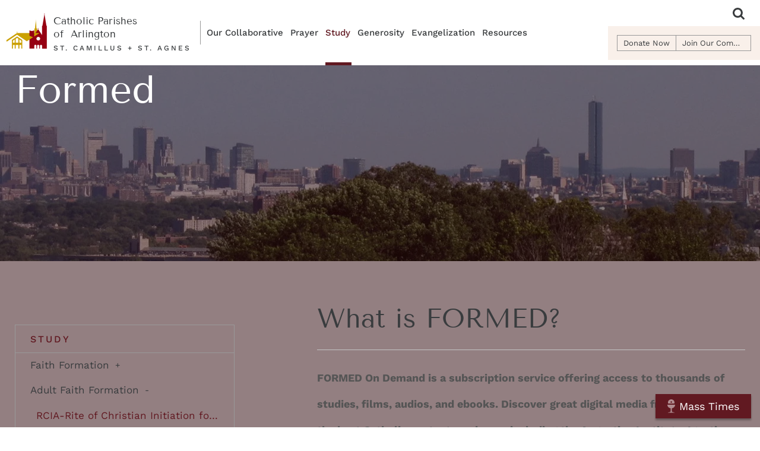

--- FILE ---
content_type: text/html;charset=UTF-8
request_url: https://22550.sites.ecatholic.com/formedorg
body_size: 9177
content:






<!DOCTYPE html>
<html xmlns="http://www.w3.org/1999/xhtml" lang="en">
<head>
<meta http-equiv="X-UA-Compatible" content="IE=edge">
<meta charset="UTF-8" />
<meta name="viewport" content="width=device-width"/>


	
		<title>
			
				
				
					Formed
 | Catholic Parishes of Arlington | Arlington, MA
				
			
			
		</title>
		
		
			
		
		<link href="https://cparl.org/formedorg" rel="canonical" />
		
			<link href="/newsRSS" rel="alternate" type="application/rss+xml" title="All news for Formed
 | Catholic Parishes of Arlington | Arlington, MA" />
			
				<link href="/newsRSS?page=364796" rel="alternate" type="application/rss+xml" title="News for Formed
&lt;br /&gt;" />
			
		
		
		
		
		
			
			
				
				
				
			
			
		
		
		
		<meta name="twitter:card" content="summary" />
		<meta property="fb:app_id" content="187131075036737" />
		<meta property="og:site_name" content="Catholic Parishes of Arlington" />
		<meta property="og:url" content="https://cparl.org/formedorg" />
		<meta property="og:title" content="Formed
&amp;lt;br /&amp;gt;" />
		
		
	
	
	
	
	
	
	
	
	
	
	
	
	

<link rel="shortcut icon" href="https://files.ecatholic.com/22550/favicon.ico?t=1715719673000"/>
<script src="https://cdn.ecatholic.com/1762206583/scripts/jquery.min.js" type="text/javascript"></script>
<script>
var $ec = jQuery.noConflict();
var $ = $ec;  // Reassigns the $ to jQuery, but can be overwritten if another version of jQuery is loaded
</script>
<script defer src="https://cdn.ecatholic.com/1762206583/scripts/jquery-ui-1.13.2.custom.min.js" type="text/javascript"></script>
<script defer src="https://cdn.ecatholic.com/1762206583/scripts/jquery.ui.touch-punch.min.js" type="text/javascript"></script>
<script defer src="https://cdn.ecatholic.com/1762206583/scripts/modernizer.custom.2.7.1.js" type="text/javascript"></script>
<link rel="stylesheet" href="https://cdn.ecatholic.com/1762206583/css/jquery-ui-1.13.2/jquery-ui.min.css" type="text/css" media="print" onload="this.media='all'" />
<link rel="stylesheet" href="https://cdn.ecatholic.com/1762206583/css/jquery-ui-1.13.2/jquery-ui.structure.min.css" type="text/css" media="print" onload="this.media='all'" />
<link rel="stylesheet" href="https://cdn.ecatholic.com/1762206583/css/jquery-ui-1.13.2/jquery-ui.theme.min.css" type="text/css" media="print" onload="this.media='all'" />

	
	
	
	
		<link rel="stylesheet" data-themename="Eden" href="https://files.ecatholic.com/22550/theme.css?t=1758270517000" type="text/css" />
	

<script defer type="text/javascript" src="https://cdn.ecatholic.com/1762206583/scripts/hammer.min.js"></script>
<script defer type="text/javascript" src="https://cdn.ecatholic.com/1762206583/scripts/photorotator.js"></script>
<script type="text/javascript" src="https://cdn.ecatholic.com/1762206583/lightbox/dist/photoswipe-init.js"></script>
<script defer type="text/javascript" src="https://cdn.ecatholic.com/1762206583/lightbox/dist/photoswipe.js"></script>
<script defer type="text/javascript" src="https://cdn.ecatholic.com/1762206583/lightbox/dist/photoswipe-ui-default.js"></script>
<link rel="stylesheet" href="https://cdn.ecatholic.com/1762206583/lightbox/dist/photoswipe.css" type="text/css" media="print" onload="this.media='all'" />
<link rel="stylesheet" href="https://cdn.ecatholic.com/1762206583/lightbox/dist/default-skin/default-skin.css" type="text/css" media="print" onload="this.media='all'"/>
<script defer type="text/javascript" src="https://cdn.ecatholic.com/1762206583/focuspoint/jquery.focuspoint.js"></script>
<script defer type="text/javascript" src="https://cdn.ecatholic.com/1762206583/scripts/jquery.textfill.min.js"></script>
<script type="text/javascript" src="https://cdn.ecatholic.com/1762206583/scripts/production.js"></script>






<script defer type="text/javascript" src="https://cdn.ecatholic.com/1762206583/scripts/csrf.js"></script>
<script defer type="text/javascript" src="https://cdn.ecatholic.com/1762206583/scripts/quick_modal.js"></script>

	<link href="https://cdn.ecatholic.com/1762206583/froala/css/froala_style.min.css" rel="stylesheet" type="text/css" media="print" onload="this.media='all'"/>
	<link href="https://cdn.ecatholic.com/1762206583/froala-custom/froala_editor_ec_custom.css" rel="stylesheet" type="text/css" media="print" onload="this.media='all'"/>






	<script async src="https://www.googletagmanager.com/gtag/js?id=UA-165002038-1"></script>
<script>
  window.dataLayer = window.dataLayer || [];
  function gtag(){dataLayer.push(arguments);}
  gtag('js', new Date());

  gtag('config', 'UA-165002038-1');
</script><!-- Google tag (gtag.js) -->
<script async src="https://www.googletagmanager.com/gtag/js?id=G-73XQ1918TT"></script>
<script>
  window.dataLayer = window.dataLayer || [];
  function gtag(){dataLayer.push(arguments);}
  gtag('js', new Date());

  gtag('config', 'G-73XQ1918TT');
</script>
	
	


</head>
<body baseUrl="/" class="ecatholic pageTypeInterior ">
	<div id="mobilePanel" class="siteTitleLeft">
		







<nav id="mobileNav">
	<ul>
		
		
			

















		
			

















	
	
		
			
			
			
			
				
				
					
						
						
							
								
							
						
							
						
							
						
							
						
							
						
							
						
							
						
							
						
							
						
							
						
							
						
							
						
							
						
							
						
							
						
					
				
			
		
	
	
	
	
		
			
			
			<li id="sideNav_2" class="navPage navElement navCollapsible navCollapsed"><a  class="navName" href="/our-collaborative"><span>Our Collaborative</span><span class="collapsibleIcon">
		     	<svg class="collapsedIcon" version="1.1" xmlns="http://www.w3.org/2000/svg" xmlns:xlink="http://www.w3.org/1999/xlink" x="0px" y="0px"
					 viewBox="0 0 72.03 72" style="enable-background:new 0 0 72.03 72;" xml:space="preserve">
					<path fill="currentColor" d="M63.6,32.4c0.3,0,0.58,0.12,0.83,0.38s0.38,0.52,0.38,0.82v4.8c0,0.3-0.12,0.57-0.38,0.82S63.9,39.6,63.6,39.6
						h-24v24c0,0.3-0.12,0.58-0.38,0.83S38.7,64.8,38.4,64.8h-4.8c-0.3,0-0.57-0.12-0.82-0.38S32.4,63.9,32.4,63.6v-24h-24
						c-0.3,0-0.57-0.12-0.82-0.38S7.2,38.7,7.2,38.4v-4.8c0-0.3,0.12-0.57,0.38-0.82S8.1,32.4,8.4,32.4h24v-24c0-0.3,0.12-0.57,0.38-0.82
						S33.3,7.2,33.6,7.2h4.8c0.3,0,0.57,0.12,0.82,0.38S39.6,8.1,39.6,8.4v24H63.6z"/>
				</svg>
		     	<svg class="expandedIcon" version="1.1" xmlns="http://www.w3.org/2000/svg" xmlns:xlink="http://www.w3.org/1999/xlink" x="0px" y="0px"
					 viewBox="0 0 72.03 72" style="enable-background:new 0 0 72.03 72;" xml:space="preserve">
					<g>
						<path fill="currentColor" d="M63.61,32.4c0.3,0,0.58,0.12,0.83,0.38s0.38,0.52,0.38,0.82v4.8c0,0.3-0.12,0.57-0.38,0.82
							s-0.53,0.38-0.83,0.38H8.41c-0.3,0-0.58-0.12-0.83-0.38S7.21,38.7,7.21,38.4v-4.8c0-0.3,0.12-0.57,0.38-0.82s0.53-0.38,0.83-0.38
							H63.61z"/>
					</g>
				</svg>
		     </span></a>
		
		
		
		
	
		<ul>
			
			
			
				
					
						
							

















	
	
		
			
			
			
			
		
	
	
	
		
	
	
		
			
			
			<li id="sideNav_291" class="navPage navElement"><a  class="navName" href="/clergy-staff"><span>Clergy & Staff</span></a>
		
		
		
		
	
		<ul>
			
			
			
		</ul>
	</li>

						
						
						
						
					
				
			
				
					
						
							

















	
	
		
			
			
			
			
				
				
					
						
						
							
								
							
						
					
				
			
		
	
	
	
	
		
			
			
			<li id="sideNav_364683" class="navPage navElement navCollapsible navCollapsed"><a  class="navName" href="/about-our-collaborative"><span>About Our Collaborative</span><span class="collapsibleIcon">
		     	<svg class="collapsedIcon" version="1.1" xmlns="http://www.w3.org/2000/svg" xmlns:xlink="http://www.w3.org/1999/xlink" x="0px" y="0px"
					 viewBox="0 0 72.03 72" style="enable-background:new 0 0 72.03 72;" xml:space="preserve">
					<path fill="currentColor" d="M63.6,32.4c0.3,0,0.58,0.12,0.83,0.38s0.38,0.52,0.38,0.82v4.8c0,0.3-0.12,0.57-0.38,0.82S63.9,39.6,63.6,39.6
						h-24v24c0,0.3-0.12,0.58-0.38,0.83S38.7,64.8,38.4,64.8h-4.8c-0.3,0-0.57-0.12-0.82-0.38S32.4,63.9,32.4,63.6v-24h-24
						c-0.3,0-0.57-0.12-0.82-0.38S7.2,38.7,7.2,38.4v-4.8c0-0.3,0.12-0.57,0.38-0.82S8.1,32.4,8.4,32.4h24v-24c0-0.3,0.12-0.57,0.38-0.82
						S33.3,7.2,33.6,7.2h4.8c0.3,0,0.57,0.12,0.82,0.38S39.6,8.1,39.6,8.4v24H63.6z"/>
				</svg>
		     	<svg class="expandedIcon" version="1.1" xmlns="http://www.w3.org/2000/svg" xmlns:xlink="http://www.w3.org/1999/xlink" x="0px" y="0px"
					 viewBox="0 0 72.03 72" style="enable-background:new 0 0 72.03 72;" xml:space="preserve">
					<g>
						<path fill="currentColor" d="M63.61,32.4c0.3,0,0.58,0.12,0.83,0.38s0.38,0.52,0.38,0.82v4.8c0,0.3-0.12,0.57-0.38,0.82
							s-0.53,0.38-0.83,0.38H8.41c-0.3,0-0.58-0.12-0.83-0.38S7.21,38.7,7.21,38.4v-4.8c0-0.3,0.12-0.57,0.38-0.82s0.53-0.38,0.83-0.38
							H63.61z"/>
					</g>
				</svg>
		     </span></a>
		
		
		
		
	
		<ul>
			
			
			
				
					
						
							

















	
	
		
			
			
			
			
				
				
					
						
						
							
								
							
						
							
						
							
						
					
				
			
		
	
	
	
	
		
			
			
			<li id="sideNav_785277" class="navPage navElement navCollapsible navCollapsed"><a  class="navName" href="/our-compus"><span>Our Campus</span><span class="collapsibleIcon">
		     	<svg class="collapsedIcon" version="1.1" xmlns="http://www.w3.org/2000/svg" xmlns:xlink="http://www.w3.org/1999/xlink" x="0px" y="0px"
					 viewBox="0 0 72.03 72" style="enable-background:new 0 0 72.03 72;" xml:space="preserve">
					<path fill="currentColor" d="M63.6,32.4c0.3,0,0.58,0.12,0.83,0.38s0.38,0.52,0.38,0.82v4.8c0,0.3-0.12,0.57-0.38,0.82S63.9,39.6,63.6,39.6
						h-24v24c0,0.3-0.12,0.58-0.38,0.83S38.7,64.8,38.4,64.8h-4.8c-0.3,0-0.57-0.12-0.82-0.38S32.4,63.9,32.4,63.6v-24h-24
						c-0.3,0-0.57-0.12-0.82-0.38S7.2,38.7,7.2,38.4v-4.8c0-0.3,0.12-0.57,0.38-0.82S8.1,32.4,8.4,32.4h24v-24c0-0.3,0.12-0.57,0.38-0.82
						S33.3,7.2,33.6,7.2h4.8c0.3,0,0.57,0.12,0.82,0.38S39.6,8.1,39.6,8.4v24H63.6z"/>
				</svg>
		     	<svg class="expandedIcon" version="1.1" xmlns="http://www.w3.org/2000/svg" xmlns:xlink="http://www.w3.org/1999/xlink" x="0px" y="0px"
					 viewBox="0 0 72.03 72" style="enable-background:new 0 0 72.03 72;" xml:space="preserve">
					<g>
						<path fill="currentColor" d="M63.61,32.4c0.3,0,0.58,0.12,0.83,0.38s0.38,0.52,0.38,0.82v4.8c0,0.3-0.12,0.57-0.38,0.82
							s-0.53,0.38-0.83,0.38H8.41c-0.3,0-0.58-0.12-0.83-0.38S7.21,38.7,7.21,38.4v-4.8c0-0.3,0.12-0.57,0.38-0.82s0.53-0.38,0.83-0.38
							H63.61z"/>
					</g>
				</svg>
		     </span></a>
		
		
		
		
	
		<ul>
			
			
			
				
					
						
						
						
						
							<li id="sideNav_362094" class="navLink "><a class="navName" href="https://www.achssas.org" target="_blank"><span>St. Agnes School</span></a>
						
					
				
			
				
					
						
						
						
						
							<li id="sideNav_362093" class="navLink "><a class="navName" href="https://www.achssas.org" target="_blank"><span>Arlington Catholic High School</span></a>
						
					
				
			
				
					
						
						
						
						
							<li id="sideNav_362092" class="navLink "><a class="navName" href="http://www.fidelityhouse.org/info/default.aspx" target="_blank"><span>Fidelity House</span></a>
						
					
				
			
		</ul>
	</li>

						
						
						
						
					
				
			
		</ul>
	</li>

						
						
						
						
					
				
			
				
					
						
							

















						
						
						
						
					
				
			
				
					
						
						
						
						
							<li id="sideNav_353" class="navLink "><a class="navName" href="/bulletins" target="_self"><span>Bulletins</span></a>
						
					
				
			
				
					
						
							

















						
						
						
						
					
				
			
				
					
						
							

















	
	
		
			
			
			
			
		
	
	
	
		
	
	
		
			
			
			<li id="sideNav_365442" class="navPage navElement"><a  class="navName" href="/calendar-1"><span>Calendar</span></a>
		
		
		
		
	
		<ul>
			
			
			
		</ul>
	</li>

						
						
						
						
					
				
			
				
					
						
							

















						
						
						
						
					
				
			
				
					
						
							

















						
						
						
						
					
				
			
				
					
						
							

















	
	
		
			
			
			
			
		
	
	
	
		
	
	
		
			
			
			<li id="sideNav_649000" class="navPage navElement"><a  class="navName" href="/contact-us"><span>Contact Us</span></a>
		
		
		
		
	
		<ul>
			
			
			
		</ul>
	</li>

						
						
						
						
					
				
			
				
					
						
							

















						
						
						
						
					
				
			
				
			
				
			
				
			
				
					
						
							

















						
						
						
						
					
				
			
				
					
						
							

















	
	
		
			
			
			
			
				
				
					
						
						
							
						
					
				
			
		
	
	
	
		
	
	
		
			
			
			<li id="sideNav_768204" class="navPage navElement"><a  class="navName" href="/pastoral-plan"><span>Pastoral Plan</span></a>
		
		
		
		
	
		<ul>
			
			
			
				
					
						
						
						
						
					
				
			
		</ul>
	</li>

						
						
						
						
					
				
			
		</ul>
	</li>

		
			

















	
	
		
			
			
			
			
				
				
					
						
						
							
								
							
						
							
						
							
						
							
						
							
						
							
						
							
						
							
						
							
						
							
						
							
						
					
				
			
		
	
	
	
	
		
			
			
			<li id="sideNav_351" class="navPage navElement navCollapsible navCollapsed"><a  class="navName" href="/prayer"><span>Prayer</span><span class="collapsibleIcon">
		     	<svg class="collapsedIcon" version="1.1" xmlns="http://www.w3.org/2000/svg" xmlns:xlink="http://www.w3.org/1999/xlink" x="0px" y="0px"
					 viewBox="0 0 72.03 72" style="enable-background:new 0 0 72.03 72;" xml:space="preserve">
					<path fill="currentColor" d="M63.6,32.4c0.3,0,0.58,0.12,0.83,0.38s0.38,0.52,0.38,0.82v4.8c0,0.3-0.12,0.57-0.38,0.82S63.9,39.6,63.6,39.6
						h-24v24c0,0.3-0.12,0.58-0.38,0.83S38.7,64.8,38.4,64.8h-4.8c-0.3,0-0.57-0.12-0.82-0.38S32.4,63.9,32.4,63.6v-24h-24
						c-0.3,0-0.57-0.12-0.82-0.38S7.2,38.7,7.2,38.4v-4.8c0-0.3,0.12-0.57,0.38-0.82S8.1,32.4,8.4,32.4h24v-24c0-0.3,0.12-0.57,0.38-0.82
						S33.3,7.2,33.6,7.2h4.8c0.3,0,0.57,0.12,0.82,0.38S39.6,8.1,39.6,8.4v24H63.6z"/>
				</svg>
		     	<svg class="expandedIcon" version="1.1" xmlns="http://www.w3.org/2000/svg" xmlns:xlink="http://www.w3.org/1999/xlink" x="0px" y="0px"
					 viewBox="0 0 72.03 72" style="enable-background:new 0 0 72.03 72;" xml:space="preserve">
					<g>
						<path fill="currentColor" d="M63.61,32.4c0.3,0,0.58,0.12,0.83,0.38s0.38,0.52,0.38,0.82v4.8c0,0.3-0.12,0.57-0.38,0.82
							s-0.53,0.38-0.83,0.38H8.41c-0.3,0-0.58-0.12-0.83-0.38S7.21,38.7,7.21,38.4v-4.8c0-0.3,0.12-0.57,0.38-0.82s0.53-0.38,0.83-0.38
							H63.61z"/>
					</g>
				</svg>
		     </span></a>
		
		
		
		
	
		<ul>
			
			
			
				
					
						
							

















	
	
		
			
			
				
			
			
			
		
	
	
	
	
		
		
		
			
			
			<li id="sideNav_364802" class="navGroup navElement navCollapsible navCollapsed"><span class="navName"><span>Liturgy & Prayer</span><span class="collapsibleIcon">
		     	<svg class="collapsedIcon" version="1.1" xmlns="http://www.w3.org/2000/svg" xmlns:xlink="http://www.w3.org/1999/xlink" x="0px" y="0px"
					 viewBox="0 0 72.03 72" style="enable-background:new 0 0 72.03 72;" xml:space="preserve">
					<path fill="currentColor" d="M63.6,32.4c0.3,0,0.58,0.12,0.83,0.38s0.38,0.52,0.38,0.82v4.8c0,0.3-0.12,0.57-0.38,0.82S63.9,39.6,63.6,39.6
						h-24v24c0,0.3-0.12,0.58-0.38,0.83S38.7,64.8,38.4,64.8h-4.8c-0.3,0-0.57-0.12-0.82-0.38S32.4,63.9,32.4,63.6v-24h-24
						c-0.3,0-0.57-0.12-0.82-0.38S7.2,38.7,7.2,38.4v-4.8c0-0.3,0.12-0.57,0.38-0.82S8.1,32.4,8.4,32.4h24v-24c0-0.3,0.12-0.57,0.38-0.82
						S33.3,7.2,33.6,7.2h4.8c0.3,0,0.57,0.12,0.82,0.38S39.6,8.1,39.6,8.4v24H63.6z"/>
				</svg>
		     	<svg class="expandedIcon" version="1.1" xmlns="http://www.w3.org/2000/svg" xmlns:xlink="http://www.w3.org/1999/xlink" x="0px" y="0px"
					 viewBox="0 0 72.03 72" style="enable-background:new 0 0 72.03 72;" xml:space="preserve">
					<g>
						<path fill="currentColor" d="M63.61,32.4c0.3,0,0.58,0.12,0.83,0.38s0.38,0.52,0.38,0.82v4.8c0,0.3-0.12,0.57-0.38,0.82
							s-0.53,0.38-0.83,0.38H8.41c-0.3,0-0.58-0.12-0.83-0.38S7.21,38.7,7.21,38.4v-4.8c0-0.3,0.12-0.57,0.38-0.82s0.53-0.38,0.83-0.38
							H63.61z"/>
					</g>
				</svg>
		     </span></span>
		
		
	
		<ul>
			
			
			
				
					
						
							

















	
	
		
			
			
			
			
		
	
	
	
		
	
	
		
			
			
			<li id="sideNav_352" class="navPage navElement"><a  class="navName" href="/mass-confession"><span>Mass & Confession</span></a>
		
		
		
		
	
		<ul>
			
			
			
		</ul>
	</li>

						
						
						
						
					
				
			
				
					
						
							

















						
						
						
						
					
				
			
				
					
						
							

















						
						
						
						
					
				
			
				
					
						
							

















	
	
		
			
			
			
			
		
	
	
	
		
	
	
		
			
			
			<li id="sideNav_454862" class="navPage navElement"><a  class="navName" href="/live-stream"><span>Live Stream</span></a>
		
		
		
		
	
		<ul>
			
			
			
		</ul>
	</li>

						
						
						
						
					
				
			
				
					
						
							

















						
						
						
						
					
				
			
				
			
				
					
						
							

















	
	
		
			
			
			
			
		
	
	
	
		
	
	
		
			
			
			<li id="sideNav_364689" class="navPage navElement"><a  class="navName" href="/adoration"><span>Adoration</span></a>
		
		
		
		
	
		<ul>
			
			
			
		</ul>
	</li>

						
						
						
						
					
				
			
				
					
						
							

















	
	
		
			
			
			
			
		
	
	
	
		
	
	
		
			
			
			<li id="sideNav_364783" class="navPage navElement"><a  class="navName" href="/funerals"><span>Funerals</span></a>
		
		
		
		
	
		<ul>
			
			
			
		</ul>
	</li>

						
						
						
						
					
				
			
				
					
						
							

















	
	
		
			
			
			
			
		
	
	
	
		
	
	
		
			
			
			<li id="sideNav_905482" class="navPage navElement"><a  class="navName" href="/mass-cards-and-mass-intentions"><span>Mass Cards and Mass Intentions</span></a>
		
		
		
		
	
		<ul>
			
			
			
		</ul>
	</li>

						
						
						
						
					
				
			
				
			
				
					
						
							

















						
						
						
						
					
				
			
				
					
						
							

















						
						
						
						
					
				
			
		</ul>
	</li>

						
						
						
						
					
				
			
				
					
						
							

















	
	
		
			
			
				
			
			
			
		
	
	
	
	
		
		
		
			
			
			<li id="sideNav_364801" class="navGroup navElement navCollapsible navCollapsed"><span class="navName"><span>Sacramental Life</span><span class="collapsibleIcon">
		     	<svg class="collapsedIcon" version="1.1" xmlns="http://www.w3.org/2000/svg" xmlns:xlink="http://www.w3.org/1999/xlink" x="0px" y="0px"
					 viewBox="0 0 72.03 72" style="enable-background:new 0 0 72.03 72;" xml:space="preserve">
					<path fill="currentColor" d="M63.6,32.4c0.3,0,0.58,0.12,0.83,0.38s0.38,0.52,0.38,0.82v4.8c0,0.3-0.12,0.57-0.38,0.82S63.9,39.6,63.6,39.6
						h-24v24c0,0.3-0.12,0.58-0.38,0.83S38.7,64.8,38.4,64.8h-4.8c-0.3,0-0.57-0.12-0.82-0.38S32.4,63.9,32.4,63.6v-24h-24
						c-0.3,0-0.57-0.12-0.82-0.38S7.2,38.7,7.2,38.4v-4.8c0-0.3,0.12-0.57,0.38-0.82S8.1,32.4,8.4,32.4h24v-24c0-0.3,0.12-0.57,0.38-0.82
						S33.3,7.2,33.6,7.2h4.8c0.3,0,0.57,0.12,0.82,0.38S39.6,8.1,39.6,8.4v24H63.6z"/>
				</svg>
		     	<svg class="expandedIcon" version="1.1" xmlns="http://www.w3.org/2000/svg" xmlns:xlink="http://www.w3.org/1999/xlink" x="0px" y="0px"
					 viewBox="0 0 72.03 72" style="enable-background:new 0 0 72.03 72;" xml:space="preserve">
					<g>
						<path fill="currentColor" d="M63.61,32.4c0.3,0,0.58,0.12,0.83,0.38s0.38,0.52,0.38,0.82v4.8c0,0.3-0.12,0.57-0.38,0.82
							s-0.53,0.38-0.83,0.38H8.41c-0.3,0-0.58-0.12-0.83-0.38S7.21,38.7,7.21,38.4v-4.8c0-0.3,0.12-0.57,0.38-0.82s0.53-0.38,0.83-0.38
							H63.61z"/>
					</g>
				</svg>
		     </span></span>
		
		
	
		<ul>
			
			
			
				
					
						
							

















	
	
		
			
			
			
			
		
	
	
	
		
	
	
		
			
			
			<li id="sideNav_364520" class="navPage navElement"><a  class="navName" href="/baptism"><span>Baptism</span></a>
		
		
		
		
	
		<ul>
			
			
			
		</ul>
	</li>

						
						
						
						
					
				
			
				
					
						
							

















	
	
		
			
			
			
			
		
	
	
	
		
	
	
		
			
			
			<li id="sideNav_364519" class="navPage navElement"><a  class="navName" href="/eucharist"><span>Eucharist</span></a>
		
		
		
		
	
		<ul>
			
			
			
		</ul>
	</li>

						
						
						
						
					
				
			
				
					
						
							

















	
	
		
			
			
			
			
		
	
	
	
		
	
	
		
			
			
			<li id="sideNav_364523" class="navPage navElement"><a  class="navName" href="/confirmation"><span>Confirmation</span></a>
		
		
		
		
	
		<ul>
			
			
			
		</ul>
	</li>

						
						
						
						
					
				
			
				
					
						
							

















	
	
		
			
			
			
			
		
	
	
	
		
	
	
		
			
			
			<li id="sideNav_364522" class="navPage navElement"><a  class="navName" href="/reconciliation"><span>Reconciliation</span></a>
		
		
		
		
	
		<ul>
			
			
			
		</ul>
	</li>

						
						
						
						
					
				
			
				
					
						
							

















	
	
		
			
			
			
			
		
	
	
	
		
	
	
		
			
			
			<li id="sideNav_364524" class="navPage navElement"><a  class="navName" href="/anointing-of-the-sick"><span>Anointing of the Sick</span></a>
		
		
		
		
	
		<ul>
			
			
			
		</ul>
	</li>

						
						
						
						
					
				
			
				
					
						
							

















	
	
		
			
			
			
			
		
	
	
	
		
	
	
		
			
			
			<li id="sideNav_364517" class="navPage navElement"><a  class="navName" href="/marriage"><span>Marriage</span></a>
		
		
		
		
	
		<ul>
			
			
			
		</ul>
	</li>

						
						
						
						
					
				
			
				
					
						
							

















	
	
		
			
			
			
			
		
	
	
	
		
	
	
		
			
			
			<li id="sideNav_364525" class="navPage navElement"><a  class="navName" href="/holy-orders"><span>Holy Orders</span></a>
		
		
		
		
	
		<ul>
			
			
			
		</ul>
	</li>

						
						
						
						
					
				
			
		</ul>
	</li>

						
						
						
						
					
				
			
				
					
						
							

















	
	
		
			
			
				
			
			
			
		
	
	
	
	
		
		
		
			
			
			<li id="sideNav_364800" class="navGroup navElement navCollapsible navCollapsed"><span class="navName"><span>Liturgical Ministries</span><span class="collapsibleIcon">
		     	<svg class="collapsedIcon" version="1.1" xmlns="http://www.w3.org/2000/svg" xmlns:xlink="http://www.w3.org/1999/xlink" x="0px" y="0px"
					 viewBox="0 0 72.03 72" style="enable-background:new 0 0 72.03 72;" xml:space="preserve">
					<path fill="currentColor" d="M63.6,32.4c0.3,0,0.58,0.12,0.83,0.38s0.38,0.52,0.38,0.82v4.8c0,0.3-0.12,0.57-0.38,0.82S63.9,39.6,63.6,39.6
						h-24v24c0,0.3-0.12,0.58-0.38,0.83S38.7,64.8,38.4,64.8h-4.8c-0.3,0-0.57-0.12-0.82-0.38S32.4,63.9,32.4,63.6v-24h-24
						c-0.3,0-0.57-0.12-0.82-0.38S7.2,38.7,7.2,38.4v-4.8c0-0.3,0.12-0.57,0.38-0.82S8.1,32.4,8.4,32.4h24v-24c0-0.3,0.12-0.57,0.38-0.82
						S33.3,7.2,33.6,7.2h4.8c0.3,0,0.57,0.12,0.82,0.38S39.6,8.1,39.6,8.4v24H63.6z"/>
				</svg>
		     	<svg class="expandedIcon" version="1.1" xmlns="http://www.w3.org/2000/svg" xmlns:xlink="http://www.w3.org/1999/xlink" x="0px" y="0px"
					 viewBox="0 0 72.03 72" style="enable-background:new 0 0 72.03 72;" xml:space="preserve">
					<g>
						<path fill="currentColor" d="M63.61,32.4c0.3,0,0.58,0.12,0.83,0.38s0.38,0.52,0.38,0.82v4.8c0,0.3-0.12,0.57-0.38,0.82
							s-0.53,0.38-0.83,0.38H8.41c-0.3,0-0.58-0.12-0.83-0.38S7.21,38.7,7.21,38.4v-4.8c0-0.3,0.12-0.57,0.38-0.82s0.53-0.38,0.83-0.38
							H63.61z"/>
					</g>
				</svg>
		     </span></span>
		
		
	
		<ul>
			
			
			
				
					
						
							

















	
	
		
			
			
			
			
		
	
	
	
		
	
	
		
			
			
			<li id="sideNav_364786" class="navPage navElement"><a  class="navName" href="/extaordinary-ministers-of-holy-communion"><span>Extaordinary Ministers of Holy Communion</span></a>
		
		
		
		
	
		<ul>
			
			
			
		</ul>
	</li>

						
						
						
						
					
				
			
				
					
						
							

















	
	
		
			
			
			
			
		
	
	
	
		
	
	
		
			
			
			<li id="sideNav_364779" class="navPage navElement"><a  class="navName" href="/lectors"><span>Lectors</span></a>
		
		
		
		
	
		<ul>
			
			
			
		</ul>
	</li>

						
						
						
						
					
				
			
				
					
						
							

















	
	
		
			
			
			
			
		
	
	
	
		
	
	
		
			
			
			<li id="sideNav_364780" class="navPage navElement"><a  class="navName" href="/altar-servers"><span>Altar Servers</span></a>
		
		
		
		
	
		<ul>
			
			
			
		</ul>
	</li>

						
						
						
						
					
				
			
				
					
						
							

















	
	
		
			
			
			
			
		
	
	
	
		
	
	
		
			
			
			<li id="sideNav_747181" class="navPage navElement"><a  class="navName" href="/ushers-greeters"><span>Welcome Ministers</span></a>
		
		
		
		
	
		<ul>
			
			
			
		</ul>
	</li>

						
						
						
						
					
				
			
				
					
						
							

















	
	
		
			
			
			
			
		
	
	
	
		
	
	
		
			
			
			<li id="sideNav_362090" class="navPage navElement"><a  class="navName" href="/music-ministry"><span>Music Ministry</span></a>
		
		
		
		
	
		<ul>
			
			
			
		</ul>
	</li>

						
						
						
						
					
				
			
				
					
						
							

















	
	
		
			
			
			
			
		
	
	
	
		
	
	
		
			
			
			<li id="sideNav_605669" class="navPage navElement"><a  class="navName" href="/liturgical-ministers-profile"><span>Liturgical Ministers Inquiry Form</span></a>
		
		
		
		
	
		<ul>
			
			
			
		</ul>
	</li>

						
						
						
						
					
				
			
		</ul>
	</li>

						
						
						
						
					
				
			
				
					
						
						
						
						
							<li id="sideNav_362089" class="navLink "><a class="navName" href="https://bible.usccb.org/" target="_blank"><span>Daily Readings</span></a>
						
					
				
			
				
					
						
							

















	
	
		
			
			
			
			
				
				
					
						
						
							
								
							
						
							
						
					
				
			
		
	
	
	
	
		
			
			
			<li id="sideNav_364684" class="navPage navElement navCollapsible navCollapsed"><a  class="navName" href="/devotions"><span>Devotions</span><span class="collapsibleIcon">
		     	<svg class="collapsedIcon" version="1.1" xmlns="http://www.w3.org/2000/svg" xmlns:xlink="http://www.w3.org/1999/xlink" x="0px" y="0px"
					 viewBox="0 0 72.03 72" style="enable-background:new 0 0 72.03 72;" xml:space="preserve">
					<path fill="currentColor" d="M63.6,32.4c0.3,0,0.58,0.12,0.83,0.38s0.38,0.52,0.38,0.82v4.8c0,0.3-0.12,0.57-0.38,0.82S63.9,39.6,63.6,39.6
						h-24v24c0,0.3-0.12,0.58-0.38,0.83S38.7,64.8,38.4,64.8h-4.8c-0.3,0-0.57-0.12-0.82-0.38S32.4,63.9,32.4,63.6v-24h-24
						c-0.3,0-0.57-0.12-0.82-0.38S7.2,38.7,7.2,38.4v-4.8c0-0.3,0.12-0.57,0.38-0.82S8.1,32.4,8.4,32.4h24v-24c0-0.3,0.12-0.57,0.38-0.82
						S33.3,7.2,33.6,7.2h4.8c0.3,0,0.57,0.12,0.82,0.38S39.6,8.1,39.6,8.4v24H63.6z"/>
				</svg>
		     	<svg class="expandedIcon" version="1.1" xmlns="http://www.w3.org/2000/svg" xmlns:xlink="http://www.w3.org/1999/xlink" x="0px" y="0px"
					 viewBox="0 0 72.03 72" style="enable-background:new 0 0 72.03 72;" xml:space="preserve">
					<g>
						<path fill="currentColor" d="M63.61,32.4c0.3,0,0.58,0.12,0.83,0.38s0.38,0.52,0.38,0.82v4.8c0,0.3-0.12,0.57-0.38,0.82
							s-0.53,0.38-0.83,0.38H8.41c-0.3,0-0.58-0.12-0.83-0.38S7.21,38.7,7.21,38.4v-4.8c0-0.3,0.12-0.57,0.38-0.82s0.53-0.38,0.83-0.38
							H63.61z"/>
					</g>
				</svg>
		     </span></a>
		
		
		
		
	
		<ul>
			
			
			
				
					
						
							

















	
	
		
			
			
			
			
		
	
	
	
		
	
	
		
			
			
			<li id="sideNav_364782" class="navPage navElement"><a  class="navName" href="/rosary-at-st-agnes"><span>Rosary at St. Agnes</span></a>
		
		
		
		
	
		<ul>
			
			
			
		</ul>
	</li>

						
						
						
						
					
				
			
				
			
		</ul>
	</li>

						
						
						
						
					
				
			
				
					
						
							

















	
	
		
			
			
			
			
		
	
	
	
		
	
	
		
			
			
			<li id="sideNav_365971" class="navPage navElement"><a  class="navName" href="/need-prayer"><span>Prayer Request Form</span></a>
		
		
		
		
	
		<ul>
			
			
			
		</ul>
	</li>

						
						
						
						
					
				
			
				
					
						
							

















						
						
						
						
					
				
			
				
			
				
					
						
							

















						
						
						
						
					
				
			
				
			
				
			
		</ul>
	</li>

		
			

















	
	
		
			
			
			
			
				
				
					
						
						
							
								
							
						
							
						
					
				
			
		
	
	
	
	
		
			
			
			<li id="sideNav_349" class="navPage navElement sideNavSelected navCollapsible"><a  class="navName" href="/study"><span>Study</span><span class="collapsibleIcon">
		     	<svg class="collapsedIcon" version="1.1" xmlns="http://www.w3.org/2000/svg" xmlns:xlink="http://www.w3.org/1999/xlink" x="0px" y="0px"
					 viewBox="0 0 72.03 72" style="enable-background:new 0 0 72.03 72;" xml:space="preserve">
					<path fill="currentColor" d="M63.6,32.4c0.3,0,0.58,0.12,0.83,0.38s0.38,0.52,0.38,0.82v4.8c0,0.3-0.12,0.57-0.38,0.82S63.9,39.6,63.6,39.6
						h-24v24c0,0.3-0.12,0.58-0.38,0.83S38.7,64.8,38.4,64.8h-4.8c-0.3,0-0.57-0.12-0.82-0.38S32.4,63.9,32.4,63.6v-24h-24
						c-0.3,0-0.57-0.12-0.82-0.38S7.2,38.7,7.2,38.4v-4.8c0-0.3,0.12-0.57,0.38-0.82S8.1,32.4,8.4,32.4h24v-24c0-0.3,0.12-0.57,0.38-0.82
						S33.3,7.2,33.6,7.2h4.8c0.3,0,0.57,0.12,0.82,0.38S39.6,8.1,39.6,8.4v24H63.6z"/>
				</svg>
		     	<svg class="expandedIcon" version="1.1" xmlns="http://www.w3.org/2000/svg" xmlns:xlink="http://www.w3.org/1999/xlink" x="0px" y="0px"
					 viewBox="0 0 72.03 72" style="enable-background:new 0 0 72.03 72;" xml:space="preserve">
					<g>
						<path fill="currentColor" d="M63.61,32.4c0.3,0,0.58,0.12,0.83,0.38s0.38,0.52,0.38,0.82v4.8c0,0.3-0.12,0.57-0.38,0.82
							s-0.53,0.38-0.83,0.38H8.41c-0.3,0-0.58-0.12-0.83-0.38S7.21,38.7,7.21,38.4v-4.8c0-0.3,0.12-0.57,0.38-0.82s0.53-0.38,0.83-0.38
							H63.61z"/>
					</g>
				</svg>
		     </span></a>
		
		
		
		
	
		<ul>
			
			
			
				
					
						
							

















	
	
		
			
			
				
			
			
			
		
	
	
	
	
		
		
		
			
			
			<li id="sideNav_364790" class="navGroup navElement navCollapsible navCollapsed"><span class="navName"><span>Faith Formation</span><span class="collapsibleIcon">
		     	<svg class="collapsedIcon" version="1.1" xmlns="http://www.w3.org/2000/svg" xmlns:xlink="http://www.w3.org/1999/xlink" x="0px" y="0px"
					 viewBox="0 0 72.03 72" style="enable-background:new 0 0 72.03 72;" xml:space="preserve">
					<path fill="currentColor" d="M63.6,32.4c0.3,0,0.58,0.12,0.83,0.38s0.38,0.52,0.38,0.82v4.8c0,0.3-0.12,0.57-0.38,0.82S63.9,39.6,63.6,39.6
						h-24v24c0,0.3-0.12,0.58-0.38,0.83S38.7,64.8,38.4,64.8h-4.8c-0.3,0-0.57-0.12-0.82-0.38S32.4,63.9,32.4,63.6v-24h-24
						c-0.3,0-0.57-0.12-0.82-0.38S7.2,38.7,7.2,38.4v-4.8c0-0.3,0.12-0.57,0.38-0.82S8.1,32.4,8.4,32.4h24v-24c0-0.3,0.12-0.57,0.38-0.82
						S33.3,7.2,33.6,7.2h4.8c0.3,0,0.57,0.12,0.82,0.38S39.6,8.1,39.6,8.4v24H63.6z"/>
				</svg>
		     	<svg class="expandedIcon" version="1.1" xmlns="http://www.w3.org/2000/svg" xmlns:xlink="http://www.w3.org/1999/xlink" x="0px" y="0px"
					 viewBox="0 0 72.03 72" style="enable-background:new 0 0 72.03 72;" xml:space="preserve">
					<g>
						<path fill="currentColor" d="M63.61,32.4c0.3,0,0.58,0.12,0.83,0.38s0.38,0.52,0.38,0.82v4.8c0,0.3-0.12,0.57-0.38,0.82
							s-0.53,0.38-0.83,0.38H8.41c-0.3,0-0.58-0.12-0.83-0.38S7.21,38.7,7.21,38.4v-4.8c0-0.3,0.12-0.57,0.38-0.82s0.53-0.38,0.83-0.38
							H63.61z"/>
					</g>
				</svg>
		     </span></span>
		
		
	
		<ul>
			
			
			
				
					
						
							

















						
						
						
						
					
				
			
				
					
						
							

















	
	
		
			
			
			
			
		
	
	
	
		
	
	
		
			
			
			<li id="sideNav_362088" class="navPage navElement"><a  class="navName" href="/faith-formation"><span>Faith Formation for Families</span></a>
		
		
		
		
	
		<ul>
			
			
			
		</ul>
	</li>

						
						
						
						
					
				
			
				
			
				
					
						
							

















	
	
		
			
			
			
			
		
	
	
	
		
	
	
		
			
			
			<li id="sideNav_365198" class="navPage navElement"><a  class="navName" href="/reconciliation-eucharist"><span>Reconciliation & Eucharist</span></a>
		
		
		
		
	
		<ul>
			
			
			
		</ul>
	</li>

						
						
						
						
					
				
			
				
					
						
							

















	
	
		
			
			
			
			
		
	
	
	
		
	
	
		
			
			
			<li id="sideNav_364989" class="navPage navElement"><a  class="navName" href="/confirmation-preparation"><span>Youth Confirmation</span></a>
		
		
		
		
	
		<ul>
			
			
			
		</ul>
	</li>

						
						
						
						
					
				
			
				
					
						
							

















	
	
		
			
			
			
			
		
	
	
	
		
	
	
		
			
			
			<li id="sideNav_919476" class="navPage navElement"><a  class="navName" href="/confirmation-2024-pictures"><span>Confirmation 2024 Pictures</span></a>
		
		
		
		
	
		<ul>
			
			
			
		</ul>
	</li>

						
						
						
						
					
				
			
				
					
						
							

















						
						
						
						
					
				
			
				
					
						
							

















						
						
						
						
					
				
			
				
					
						
							

















	
	
		
			
			
			
			
				
				
					
						
						
							
								
							
						
							
						
					
				
			
		
	
	
	
	
		
			
			
			<li id="sideNav_393517" class="navPage navElement navCollapsible navCollapsed"><a  class="navName" href="/catholic-beliefs"><span>Catholic Beliefs</span><span class="collapsibleIcon">
		     	<svg class="collapsedIcon" version="1.1" xmlns="http://www.w3.org/2000/svg" xmlns:xlink="http://www.w3.org/1999/xlink" x="0px" y="0px"
					 viewBox="0 0 72.03 72" style="enable-background:new 0 0 72.03 72;" xml:space="preserve">
					<path fill="currentColor" d="M63.6,32.4c0.3,0,0.58,0.12,0.83,0.38s0.38,0.52,0.38,0.82v4.8c0,0.3-0.12,0.57-0.38,0.82S63.9,39.6,63.6,39.6
						h-24v24c0,0.3-0.12,0.58-0.38,0.83S38.7,64.8,38.4,64.8h-4.8c-0.3,0-0.57-0.12-0.82-0.38S32.4,63.9,32.4,63.6v-24h-24
						c-0.3,0-0.57-0.12-0.82-0.38S7.2,38.7,7.2,38.4v-4.8c0-0.3,0.12-0.57,0.38-0.82S8.1,32.4,8.4,32.4h24v-24c0-0.3,0.12-0.57,0.38-0.82
						S33.3,7.2,33.6,7.2h4.8c0.3,0,0.57,0.12,0.82,0.38S39.6,8.1,39.6,8.4v24H63.6z"/>
				</svg>
		     	<svg class="expandedIcon" version="1.1" xmlns="http://www.w3.org/2000/svg" xmlns:xlink="http://www.w3.org/1999/xlink" x="0px" y="0px"
					 viewBox="0 0 72.03 72" style="enable-background:new 0 0 72.03 72;" xml:space="preserve">
					<g>
						<path fill="currentColor" d="M63.61,32.4c0.3,0,0.58,0.12,0.83,0.38s0.38,0.52,0.38,0.82v4.8c0,0.3-0.12,0.57-0.38,0.82
							s-0.53,0.38-0.83,0.38H8.41c-0.3,0-0.58-0.12-0.83-0.38S7.21,38.7,7.21,38.4v-4.8c0-0.3,0.12-0.57,0.38-0.82s0.53-0.38,0.83-0.38
							H63.61z"/>
					</g>
				</svg>
		     </span></a>
		
		
		
		
	
		<ul>
			
			
			
				
					
						
							

















	
	
		
			
			
			
			
		
	
	
	
		
	
	
		
			
			
			<li id="sideNav_393518" class="navPage navElement"><a  class="navName" href="/guide-to-confession"><span>Guide to Confession</span></a>
		
		
		
		
	
		<ul>
			
			
			
		</ul>
	</li>

						
						
						
						
					
				
			
				
					
						
							

















	
	
		
			
			
			
			
		
	
	
	
		
	
	
		
			
			
			<li id="sideNav_393519" class="navPage navElement"><a  class="navName" href="/prayers"><span>Prayers</span></a>
		
		
		
		
	
		<ul>
			
			
			
		</ul>
	</li>

						
						
						
						
					
				
			
		</ul>
	</li>

						
						
						
						
					
				
			
		</ul>
	</li>

						
						
						
						
					
				
			
				
					
						
							

















	
	
		
			
			
				
			
			
			
		
	
	
	
	
		
		
		
			
			
			<li id="sideNav_364795" class="navGroup navElement sideNavSelected navCollapsible"><span class="navName"><span>Adult Faith Formation</span><span class="collapsibleIcon">
		     	<svg class="collapsedIcon" version="1.1" xmlns="http://www.w3.org/2000/svg" xmlns:xlink="http://www.w3.org/1999/xlink" x="0px" y="0px"
					 viewBox="0 0 72.03 72" style="enable-background:new 0 0 72.03 72;" xml:space="preserve">
					<path fill="currentColor" d="M63.6,32.4c0.3,0,0.58,0.12,0.83,0.38s0.38,0.52,0.38,0.82v4.8c0,0.3-0.12,0.57-0.38,0.82S63.9,39.6,63.6,39.6
						h-24v24c0,0.3-0.12,0.58-0.38,0.83S38.7,64.8,38.4,64.8h-4.8c-0.3,0-0.57-0.12-0.82-0.38S32.4,63.9,32.4,63.6v-24h-24
						c-0.3,0-0.57-0.12-0.82-0.38S7.2,38.7,7.2,38.4v-4.8c0-0.3,0.12-0.57,0.38-0.82S8.1,32.4,8.4,32.4h24v-24c0-0.3,0.12-0.57,0.38-0.82
						S33.3,7.2,33.6,7.2h4.8c0.3,0,0.57,0.12,0.82,0.38S39.6,8.1,39.6,8.4v24H63.6z"/>
				</svg>
		     	<svg class="expandedIcon" version="1.1" xmlns="http://www.w3.org/2000/svg" xmlns:xlink="http://www.w3.org/1999/xlink" x="0px" y="0px"
					 viewBox="0 0 72.03 72" style="enable-background:new 0 0 72.03 72;" xml:space="preserve">
					<g>
						<path fill="currentColor" d="M63.61,32.4c0.3,0,0.58,0.12,0.83,0.38s0.38,0.52,0.38,0.82v4.8c0,0.3-0.12,0.57-0.38,0.82
							s-0.53,0.38-0.83,0.38H8.41c-0.3,0-0.58-0.12-0.83-0.38S7.21,38.7,7.21,38.4v-4.8c0-0.3,0.12-0.57,0.38-0.82s0.53-0.38,0.83-0.38
							H63.61z"/>
					</g>
				</svg>
		     </span></span>
		
		
	
		<ul>
			
			
			
				
					
						
							

















	
	
		
			
			
			
			
		
	
	
	
		
	
	
		
			
			
			<li id="sideNav_364794" class="navPage navElement"><a  class="navName" href="/rcia-rite-of-christian-initiation-for-adults"><span>RCIA-Rite of Christian Initiation for Adults</span></a>
		
		
		
		
	
		<ul>
			
			
			
		</ul>
	</li>

						
						
						
						
					
				
			
				
			
				
					
						
							

















						
						
						
						
					
				
			
				
					
						
							

















	
	
		
			
			
			
			
				
				
					
						
						
							
								
							
						
							
						
							
						
					
				
			
		
	
	
	
	
		
			
			
			<li id="sideNav_568572" class="navPage navElement sideNavSelected navCollapsible"><a  class="navName" href="/adult-faith-formation"><span>Adult Faith Formation</span><span class="collapsibleIcon">
		     	<svg class="collapsedIcon" version="1.1" xmlns="http://www.w3.org/2000/svg" xmlns:xlink="http://www.w3.org/1999/xlink" x="0px" y="0px"
					 viewBox="0 0 72.03 72" style="enable-background:new 0 0 72.03 72;" xml:space="preserve">
					<path fill="currentColor" d="M63.6,32.4c0.3,0,0.58,0.12,0.83,0.38s0.38,0.52,0.38,0.82v4.8c0,0.3-0.12,0.57-0.38,0.82S63.9,39.6,63.6,39.6
						h-24v24c0,0.3-0.12,0.58-0.38,0.83S38.7,64.8,38.4,64.8h-4.8c-0.3,0-0.57-0.12-0.82-0.38S32.4,63.9,32.4,63.6v-24h-24
						c-0.3,0-0.57-0.12-0.82-0.38S7.2,38.7,7.2,38.4v-4.8c0-0.3,0.12-0.57,0.38-0.82S8.1,32.4,8.4,32.4h24v-24c0-0.3,0.12-0.57,0.38-0.82
						S33.3,7.2,33.6,7.2h4.8c0.3,0,0.57,0.12,0.82,0.38S39.6,8.1,39.6,8.4v24H63.6z"/>
				</svg>
		     	<svg class="expandedIcon" version="1.1" xmlns="http://www.w3.org/2000/svg" xmlns:xlink="http://www.w3.org/1999/xlink" x="0px" y="0px"
					 viewBox="0 0 72.03 72" style="enable-background:new 0 0 72.03 72;" xml:space="preserve">
					<g>
						<path fill="currentColor" d="M63.61,32.4c0.3,0,0.58,0.12,0.83,0.38s0.38,0.52,0.38,0.82v4.8c0,0.3-0.12,0.57-0.38,0.82
							s-0.53,0.38-0.83,0.38H8.41c-0.3,0-0.58-0.12-0.83-0.38S7.21,38.7,7.21,38.4v-4.8c0-0.3,0.12-0.57,0.38-0.82s0.53-0.38,0.83-0.38
							H63.61z"/>
					</g>
				</svg>
		     </span></a>
		
		
		
		
	
		<ul>
			
			
			
				
					
						
							

















	
	
		
			
			
			
			
		
	
	
	
		
	
	
		
			
			
			<li id="sideNav_364796" class="navPage navElement sideNavSelected sideNavCurrent"><a  class="navName" href="/formedorg"><span>Formed.org</span></a>
		
		
		
		
	
		<ul>
			
			
			
		</ul>
	</li>

						
						
						
						
					
				
			
				
			
				
					
						
							

















	
	
		
			
			
			
			
		
	
	
	
		
	
	
		
			
			
			<li id="sideNav_830852" class="navPage navElement"><a  class="navName" href="/womens-bible-study"><span>Women's Bible Study</span></a>
		
		
		
		
	
		<ul>
			
			
			
		</ul>
	</li>

						
						
						
						
					
				
			
		</ul>
	</li>

						
						
						
						
					
				
			
		</ul>
	</li>

						
						
						
						
					
				
			
		</ul>
	</li>

		
			

















	
	
		
			
			
			
			
				
				
					
						
						
							
						
							
								
							
						
							
						
							
						
							
						
							
						
							
						
							
						
							
						
							
						
							
						
							
						
							
						
							
						
							
						
							
						
							
						
							
						
							
						
							
						
							
						
							
						
							
						
							
						
							
						
							
						
							
						
							
						
							
						
							
						
							
						
							
						
							
						
							
						
							
						
							
						
					
				
			
		
	
	
	
	
		
			
			
			<li id="sideNav_364441" class="navPage navElement navCollapsible navCollapsed"><a  class="navName" href="/generosity"><span>Generosity</span><span class="collapsibleIcon">
		     	<svg class="collapsedIcon" version="1.1" xmlns="http://www.w3.org/2000/svg" xmlns:xlink="http://www.w3.org/1999/xlink" x="0px" y="0px"
					 viewBox="0 0 72.03 72" style="enable-background:new 0 0 72.03 72;" xml:space="preserve">
					<path fill="currentColor" d="M63.6,32.4c0.3,0,0.58,0.12,0.83,0.38s0.38,0.52,0.38,0.82v4.8c0,0.3-0.12,0.57-0.38,0.82S63.9,39.6,63.6,39.6
						h-24v24c0,0.3-0.12,0.58-0.38,0.83S38.7,64.8,38.4,64.8h-4.8c-0.3,0-0.57-0.12-0.82-0.38S32.4,63.9,32.4,63.6v-24h-24
						c-0.3,0-0.57-0.12-0.82-0.38S7.2,38.7,7.2,38.4v-4.8c0-0.3,0.12-0.57,0.38-0.82S8.1,32.4,8.4,32.4h24v-24c0-0.3,0.12-0.57,0.38-0.82
						S33.3,7.2,33.6,7.2h4.8c0.3,0,0.57,0.12,0.82,0.38S39.6,8.1,39.6,8.4v24H63.6z"/>
				</svg>
		     	<svg class="expandedIcon" version="1.1" xmlns="http://www.w3.org/2000/svg" xmlns:xlink="http://www.w3.org/1999/xlink" x="0px" y="0px"
					 viewBox="0 0 72.03 72" style="enable-background:new 0 0 72.03 72;" xml:space="preserve">
					<g>
						<path fill="currentColor" d="M63.61,32.4c0.3,0,0.58,0.12,0.83,0.38s0.38,0.52,0.38,0.82v4.8c0,0.3-0.12,0.57-0.38,0.82
							s-0.53,0.38-0.83,0.38H8.41c-0.3,0-0.58-0.12-0.83-0.38S7.21,38.7,7.21,38.4v-4.8c0-0.3,0.12-0.57,0.38-0.82s0.53-0.38,0.83-0.38
							H63.61z"/>
					</g>
				</svg>
		     </span></a>
		
		
		
		
	
		<ul>
			
			
			
				
					
						
							

















						
						
						
						
					
				
			
				
					
						
							

















	
	
		
			
			
			
			
		
	
	
	
		
	
	
		
			
			
			<li id="sideNav_984356" class="navPage navElement"><a  class="navName" href="/st-camillus-75th-aniversary"><span>St. Camillus 75th Aniversary</span></a>
		
		
		
		
	
		<ul>
			
			
			
		</ul>
	</li>

						
						
						
						
					
				
			
				
					
						
							

















	
	
		
			
			
			
			
		
	
	
	
		
	
	
		
			
			
			<li id="sideNav_362097" class="navPage navElement"><a  class="navName" href="/online-giving"><span>Online Giving</span></a>
		
		
		
		
	
		<ul>
			
			
			
		</ul>
	</li>

						
						
						
						
					
				
			
				
					
						
							

















	
	
		
			
			
			
			
				
				
					
						
						
							
						
							
						
							
						
							
								
							
						
					
				
			
		
	
	
	
	
		
			
			
			<li id="sideNav_990991" class="navPage navElement navCollapsible navCollapsed"><a  class="navName" href="/fy25-financial-report"><span>FY 2025 Financial Report</span><span class="collapsibleIcon">
		     	<svg class="collapsedIcon" version="1.1" xmlns="http://www.w3.org/2000/svg" xmlns:xlink="http://www.w3.org/1999/xlink" x="0px" y="0px"
					 viewBox="0 0 72.03 72" style="enable-background:new 0 0 72.03 72;" xml:space="preserve">
					<path fill="currentColor" d="M63.6,32.4c0.3,0,0.58,0.12,0.83,0.38s0.38,0.52,0.38,0.82v4.8c0,0.3-0.12,0.57-0.38,0.82S63.9,39.6,63.6,39.6
						h-24v24c0,0.3-0.12,0.58-0.38,0.83S38.7,64.8,38.4,64.8h-4.8c-0.3,0-0.57-0.12-0.82-0.38S32.4,63.9,32.4,63.6v-24h-24
						c-0.3,0-0.57-0.12-0.82-0.38S7.2,38.7,7.2,38.4v-4.8c0-0.3,0.12-0.57,0.38-0.82S8.1,32.4,8.4,32.4h24v-24c0-0.3,0.12-0.57,0.38-0.82
						S33.3,7.2,33.6,7.2h4.8c0.3,0,0.57,0.12,0.82,0.38S39.6,8.1,39.6,8.4v24H63.6z"/>
				</svg>
		     	<svg class="expandedIcon" version="1.1" xmlns="http://www.w3.org/2000/svg" xmlns:xlink="http://www.w3.org/1999/xlink" x="0px" y="0px"
					 viewBox="0 0 72.03 72" style="enable-background:new 0 0 72.03 72;" xml:space="preserve">
					<g>
						<path fill="currentColor" d="M63.61,32.4c0.3,0,0.58,0.12,0.83,0.38s0.38,0.52,0.38,0.82v4.8c0,0.3-0.12,0.57-0.38,0.82
							s-0.53,0.38-0.83,0.38H8.41c-0.3,0-0.58-0.12-0.83-0.38S7.21,38.7,7.21,38.4v-4.8c0-0.3,0.12-0.57,0.38-0.82s0.53-0.38,0.83-0.38
							H63.61z"/>
					</g>
				</svg>
		     </span></a>
		
		
		
		
	
		<ul>
			
			
			
				
					
						
							

















						
						
						
						
					
				
			
				
					
						
							

















						
						
						
						
					
				
			
				
					
						
							

















						
						
						
						
					
				
			
				
					
						
							

















	
	
		
			
			
			
			
		
	
	
	
		
	
	
		
			
			
			<li id="sideNav_994148" class="navPage navElement"><a  class="navName" href="/fy26-offertory-and-grand-annual-commitment"><span>FY26 Offertory and Grand Annual Commitment</span></a>
		
		
		
		
	
		<ul>
			
			
			
		</ul>
	</li>

						
						
						
						
					
				
			
		</ul>
	</li>

						
						
						
						
					
				
			
				
					
						
							

















						
						
						
						
					
				
			
				
					
						
							

















						
						
						
						
					
				
			
				
					
						
							

















						
						
						
						
					
				
			
				
					
						
							

















						
						
						
						
					
				
			
				
					
						
						
						
						
					
				
			
				
					
						
							

















						
						
						
						
					
				
			
				
					
						
							

















	
	
		
			
			
			
			
		
	
	
	
		
	
	
		
			
			
			<li id="sideNav_666348" class="navPage navElement"><a  class="navName" href="/zambia"><span>Help to Build a Church in Zambia</span></a>
		
		
		
		
	
		<ul>
			
			
			
		</ul>
	</li>

						
						
						
						
					
				
			
				
					
						
							

















						
						
						
						
					
				
			
				
					
						
							

















	
	
		
			
			
			
			
				
				
					
						
						
							
								
							
						
							
						
					
				
			
		
	
	
	
	
		
			
			
			<li id="sideNav_908693" class="navPage navElement navCollapsible navCollapsed"><a  class="navName" href="/fy2024-financial-report"><span>FY 2024 Financial Report</span><span class="collapsibleIcon">
		     	<svg class="collapsedIcon" version="1.1" xmlns="http://www.w3.org/2000/svg" xmlns:xlink="http://www.w3.org/1999/xlink" x="0px" y="0px"
					 viewBox="0 0 72.03 72" style="enable-background:new 0 0 72.03 72;" xml:space="preserve">
					<path fill="currentColor" d="M63.6,32.4c0.3,0,0.58,0.12,0.83,0.38s0.38,0.52,0.38,0.82v4.8c0,0.3-0.12,0.57-0.38,0.82S63.9,39.6,63.6,39.6
						h-24v24c0,0.3-0.12,0.58-0.38,0.83S38.7,64.8,38.4,64.8h-4.8c-0.3,0-0.57-0.12-0.82-0.38S32.4,63.9,32.4,63.6v-24h-24
						c-0.3,0-0.57-0.12-0.82-0.38S7.2,38.7,7.2,38.4v-4.8c0-0.3,0.12-0.57,0.38-0.82S8.1,32.4,8.4,32.4h24v-24c0-0.3,0.12-0.57,0.38-0.82
						S33.3,7.2,33.6,7.2h4.8c0.3,0,0.57,0.12,0.82,0.38S39.6,8.1,39.6,8.4v24H63.6z"/>
				</svg>
		     	<svg class="expandedIcon" version="1.1" xmlns="http://www.w3.org/2000/svg" xmlns:xlink="http://www.w3.org/1999/xlink" x="0px" y="0px"
					 viewBox="0 0 72.03 72" style="enable-background:new 0 0 72.03 72;" xml:space="preserve">
					<g>
						<path fill="currentColor" d="M63.61,32.4c0.3,0,0.58,0.12,0.83,0.38s0.38,0.52,0.38,0.82v4.8c0,0.3-0.12,0.57-0.38,0.82
							s-0.53,0.38-0.83,0.38H8.41c-0.3,0-0.58-0.12-0.83-0.38S7.21,38.7,7.21,38.4v-4.8c0-0.3,0.12-0.57,0.38-0.82s0.53-0.38,0.83-0.38
							H63.61z"/>
					</g>
				</svg>
		     </span></a>
		
		
		
		
	
		<ul>
			
			
			
				
					
						
							

















	
	
		
			
			
			
			
		
	
	
	
		
	
	
		
			
			
			<li id="sideNav_908695" class="navPage navElement"><a  class="navName" href="/st-agnes-fy24-financial-report"><span>St. Agnes FY24 Financial Report</span></a>
		
		
		
		
	
		<ul>
			
			
			
		</ul>
	</li>

						
						
						
						
					
				
			
				
					
						
							

















	
	
		
			
			
			
			
		
	
	
	
		
	
	
		
			
			
			<li id="sideNav_908698" class="navPage navElement"><a  class="navName" href="/st-camillus-fy24-financial-report"><span>St. Camillus FY24 Financial Report</span></a>
		
		
		
		
	
		<ul>
			
			
			
		</ul>
	</li>

						
						
						
						
					
				
			
		</ul>
	</li>

						
						
						
						
					
				
			
				
			
				
					
						
							

















						
						
						
						
					
				
			
				
					
						
							

















						
						
						
						
					
				
			
				
					
						
							

















						
						
						
						
					
				
			
				
			
				
					
						
							

















						
						
						
						
					
				
			
				
					
						
							

















						
						
						
						
					
				
			
				
					
						
							

















						
						
						
						
					
				
			
				
					
						
							

















						
						
						
						
					
				
			
				
					
						
							

















	
	
		
			
			
			
			
				
				
					
						
						
							
						
							
								
							
						
							
						
							
						
							
						
							
						
							
						
							
						
					
				
			
		
	
	
	
	
		
			
			
			<li id="sideNav_365963" class="navPage navElement navCollapsible navCollapsed"><a  class="navName" href="/ministries"><span>Ministries and Service</span><span class="collapsibleIcon">
		     	<svg class="collapsedIcon" version="1.1" xmlns="http://www.w3.org/2000/svg" xmlns:xlink="http://www.w3.org/1999/xlink" x="0px" y="0px"
					 viewBox="0 0 72.03 72" style="enable-background:new 0 0 72.03 72;" xml:space="preserve">
					<path fill="currentColor" d="M63.6,32.4c0.3,0,0.58,0.12,0.83,0.38s0.38,0.52,0.38,0.82v4.8c0,0.3-0.12,0.57-0.38,0.82S63.9,39.6,63.6,39.6
						h-24v24c0,0.3-0.12,0.58-0.38,0.83S38.7,64.8,38.4,64.8h-4.8c-0.3,0-0.57-0.12-0.82-0.38S32.4,63.9,32.4,63.6v-24h-24
						c-0.3,0-0.57-0.12-0.82-0.38S7.2,38.7,7.2,38.4v-4.8c0-0.3,0.12-0.57,0.38-0.82S8.1,32.4,8.4,32.4h24v-24c0-0.3,0.12-0.57,0.38-0.82
						S33.3,7.2,33.6,7.2h4.8c0.3,0,0.57,0.12,0.82,0.38S39.6,8.1,39.6,8.4v24H63.6z"/>
				</svg>
		     	<svg class="expandedIcon" version="1.1" xmlns="http://www.w3.org/2000/svg" xmlns:xlink="http://www.w3.org/1999/xlink" x="0px" y="0px"
					 viewBox="0 0 72.03 72" style="enable-background:new 0 0 72.03 72;" xml:space="preserve">
					<g>
						<path fill="currentColor" d="M63.61,32.4c0.3,0,0.58,0.12,0.83,0.38s0.38,0.52,0.38,0.82v4.8c0,0.3-0.12,0.57-0.38,0.82
							s-0.53,0.38-0.83,0.38H8.41c-0.3,0-0.58-0.12-0.83-0.38S7.21,38.7,7.21,38.4v-4.8c0-0.3,0.12-0.57,0.38-0.82s0.53-0.38,0.83-0.38
							H63.61z"/>
					</g>
				</svg>
		     </span></a>
		
		
		
		
	
		<ul>
			
			
			
				
					
						
							

















						
						
						
						
					
				
			
				
					
						
							

















	
	
		
			
			
			
			
		
	
	
	
		
	
	
		
			
			
			<li id="sideNav_364514" class="navPage navElement"><a  class="navName" href="/boston-sock-exchange"><span>Boston Sock Exchange</span></a>
		
		
		
		
	
		<ul>
			
			
			
		</ul>
	</li>

						
						
						
						
					
				
			
				
					
						
							

















	
	
		
			
			
			
			
		
	
	
	
		
	
	
		
			
			
			<li id="sideNav_364521" class="navPage navElement"><a  class="navName" href="/saint-vincent-depaul"><span>Saint Vincent DePaul</span></a>
		
		
		
		
	
		<ul>
			
			
			
		</ul>
	</li>

						
						
						
						
					
				
			
				
					
						
							

















	
	
		
			
			
			
			
		
	
	
	
		
	
	
		
			
			
			<li id="sideNav_977019" class="navPage navElement"><a  class="navName" href="/knights-of-columbus-1"><span>Knights of Columbus</span></a>
		
		
		
		
	
		<ul>
			
			
			
		</ul>
	</li>

						
						
						
						
					
				
			
				
					
						
							

















	
	
		
			
			
			
			
		
	
	
	
		
	
	
		
			
			
			<li id="sideNav_590183" class="navPage navElement"><a  class="navName" href="/child-protection-and-reporting"><span>Child protection and reporting</span></a>
		
		
		
		
	
		<ul>
			
			
			
		</ul>
	</li>

						
						
						
						
					
				
			
				
					
						
							

















						
						
						
						
					
				
			
				
					
						
							

















	
	
		
			
			
			
			
				
				
					
						
						
							
								
							
						
					
				
			
		
	
	
	
	
		
			
			
			<li id="sideNav_618482" class="navPage navElement navCollapsible navCollapsed"><a  class="navName" href="/cparl-cpc"><span>CPARL Collaborative Pastoral Council</span><span class="collapsibleIcon">
		     	<svg class="collapsedIcon" version="1.1" xmlns="http://www.w3.org/2000/svg" xmlns:xlink="http://www.w3.org/1999/xlink" x="0px" y="0px"
					 viewBox="0 0 72.03 72" style="enable-background:new 0 0 72.03 72;" xml:space="preserve">
					<path fill="currentColor" d="M63.6,32.4c0.3,0,0.58,0.12,0.83,0.38s0.38,0.52,0.38,0.82v4.8c0,0.3-0.12,0.57-0.38,0.82S63.9,39.6,63.6,39.6
						h-24v24c0,0.3-0.12,0.58-0.38,0.83S38.7,64.8,38.4,64.8h-4.8c-0.3,0-0.57-0.12-0.82-0.38S32.4,63.9,32.4,63.6v-24h-24
						c-0.3,0-0.57-0.12-0.82-0.38S7.2,38.7,7.2,38.4v-4.8c0-0.3,0.12-0.57,0.38-0.82S8.1,32.4,8.4,32.4h24v-24c0-0.3,0.12-0.57,0.38-0.82
						S33.3,7.2,33.6,7.2h4.8c0.3,0,0.57,0.12,0.82,0.38S39.6,8.1,39.6,8.4v24H63.6z"/>
				</svg>
		     	<svg class="expandedIcon" version="1.1" xmlns="http://www.w3.org/2000/svg" xmlns:xlink="http://www.w3.org/1999/xlink" x="0px" y="0px"
					 viewBox="0 0 72.03 72" style="enable-background:new 0 0 72.03 72;" xml:space="preserve">
					<g>
						<path fill="currentColor" d="M63.61,32.4c0.3,0,0.58,0.12,0.83,0.38s0.38,0.52,0.38,0.82v4.8c0,0.3-0.12,0.57-0.38,0.82
							s-0.53,0.38-0.83,0.38H8.41c-0.3,0-0.58-0.12-0.83-0.38S7.21,38.7,7.21,38.4v-4.8c0-0.3,0.12-0.57,0.38-0.82s0.53-0.38,0.83-0.38
							H63.61z"/>
					</g>
				</svg>
		     </span></a>
		
		
		
		
	
		<ul>
			
			
			
				
					
						
							

















	
	
		
			
			
			
			
		
	
	
	
		
	
	
		
			
			
			<li id="sideNav_789286" class="navPage navElement"><a  class="navName" href="/cpc-members"><span>CPC Members Login</span></a>
		
		
		
		
	
		<ul>
			
			
			
		</ul>
	</li>

						
						
						
						
					
				
			
		</ul>
	</li>

						
						
						
						
					
				
			
				
					
						
							

















						
						
						
						
					
				
			
		</ul>
	</li>

						
						
						
						
					
				
			
				
					
						
							

















						
						
						
						
					
				
			
				
			
				
					
						
							

















						
						
						
						
					
				
			
				
					
						
							

















						
						
						
						
					
				
			
				
					
						
							

















						
						
						
						
					
				
			
				
					
						
							

















						
						
						
						
					
				
			
				
					
						
							

















						
						
						
						
					
				
			
				
					
						
							

















						
						
						
						
					
				
			
				
					
						
							

















						
						
						
						
					
				
			
				
					
						
							

















						
						
						
						
					
				
			
				
					
						
							

















						
						
						
						
					
				
			
				
					
						
							

















						
						
						
						
					
				
			
				
					
						
							

















						
						
						
						
					
				
			
		</ul>
	</li>

		
			

















	
	
		
			
			
			
			
				
				
					
						
						
							
						
							
								
							
						
							
						
							
						
							
						
							
						
							
						
							
						
							
						
							
						
							
						
							
						
							
						
					
				
			
		
	
	
	
	
		
			
			
			<li id="sideNav_362095" class="navPage navElement navCollapsible navCollapsed"><a  class="navName" href="/evangelization"><span>Evangelization</span><span class="collapsibleIcon">
		     	<svg class="collapsedIcon" version="1.1" xmlns="http://www.w3.org/2000/svg" xmlns:xlink="http://www.w3.org/1999/xlink" x="0px" y="0px"
					 viewBox="0 0 72.03 72" style="enable-background:new 0 0 72.03 72;" xml:space="preserve">
					<path fill="currentColor" d="M63.6,32.4c0.3,0,0.58,0.12,0.83,0.38s0.38,0.52,0.38,0.82v4.8c0,0.3-0.12,0.57-0.38,0.82S63.9,39.6,63.6,39.6
						h-24v24c0,0.3-0.12,0.58-0.38,0.83S38.7,64.8,38.4,64.8h-4.8c-0.3,0-0.57-0.12-0.82-0.38S32.4,63.9,32.4,63.6v-24h-24
						c-0.3,0-0.57-0.12-0.82-0.38S7.2,38.7,7.2,38.4v-4.8c0-0.3,0.12-0.57,0.38-0.82S8.1,32.4,8.4,32.4h24v-24c0-0.3,0.12-0.57,0.38-0.82
						S33.3,7.2,33.6,7.2h4.8c0.3,0,0.57,0.12,0.82,0.38S39.6,8.1,39.6,8.4v24H63.6z"/>
				</svg>
		     	<svg class="expandedIcon" version="1.1" xmlns="http://www.w3.org/2000/svg" xmlns:xlink="http://www.w3.org/1999/xlink" x="0px" y="0px"
					 viewBox="0 0 72.03 72" style="enable-background:new 0 0 72.03 72;" xml:space="preserve">
					<g>
						<path fill="currentColor" d="M63.61,32.4c0.3,0,0.58,0.12,0.83,0.38s0.38,0.52,0.38,0.82v4.8c0,0.3-0.12,0.57-0.38,0.82
							s-0.53,0.38-0.83,0.38H8.41c-0.3,0-0.58-0.12-0.83-0.38S7.21,38.7,7.21,38.4v-4.8c0-0.3,0.12-0.57,0.38-0.82s0.53-0.38,0.83-0.38
							H63.61z"/>
					</g>
				</svg>
		     </span></a>
		
		
		
		
	
		<ul>
			
			
			
				
					
						
							

















						
						
						
						
					
				
			
				
					
						
							

















	
	
		
			
			
			
			
		
	
	
	
		
	
	
		
			
			
			<li id="sideNav_364788" class="navPage navElement"><a  class="navName" href="/adults"><span>Adults</span></a>
		
		
		
		
	
		<ul>
			
			
			
		</ul>
	</li>

						
						
						
						
					
				
			
				
			
				
			
				
					
						
							

















	
	
		
			
			
			
			
		
	
	
	
		
	
	
		
			
			
			<li id="sideNav_431068" class="navPage navElement"><a  class="navName" href="/mens-hour"><span>Men's Hour</span></a>
		
		
		
		
	
		<ul>
			
			
			
		</ul>
	</li>

						
						
						
						
					
				
			
				
					
						
							

















	
	
		
			
			
			
			
		
	
	
	
		
	
	
		
			
			
			<li id="sideNav_547059" class="navPage navElement"><a  class="navName" href="/womens-hour"><span>Women's Ministry</span></a>
		
		
		
		
	
		<ul>
			
			
			
		</ul>
	</li>

						
						
						
						
					
				
			
				
					
						
							

















	
	
		
			
			
			
			
		
	
	
	
		
	
	
		
			
			
			<li id="sideNav_364518" class="navPage navElement"><a  class="navName" href="/youth"><span>Youth</span></a>
		
		
		
		
	
		<ul>
			
			
			
		</ul>
	</li>

						
						
						
						
					
				
			
				
			
				
			
				
					
						
							

















						
						
						
						
					
				
			
				
			
				
					
						
							

















						
						
						
						
					
				
			
				
			
		</ul>
	</li>

		
			

















	
	
		
			
			
			
			
				
				
					
						
						
							
						
							
								
							
						
							
						
					
				
			
		
	
	
	
	
		
			
			
			<li id="sideNav_533905" class="navPage navElement navCollapsible navCollapsed"><a  class="navName" href="/resources"><span>Resources</span><span class="collapsibleIcon">
		     	<svg class="collapsedIcon" version="1.1" xmlns="http://www.w3.org/2000/svg" xmlns:xlink="http://www.w3.org/1999/xlink" x="0px" y="0px"
					 viewBox="0 0 72.03 72" style="enable-background:new 0 0 72.03 72;" xml:space="preserve">
					<path fill="currentColor" d="M63.6,32.4c0.3,0,0.58,0.12,0.83,0.38s0.38,0.52,0.38,0.82v4.8c0,0.3-0.12,0.57-0.38,0.82S63.9,39.6,63.6,39.6
						h-24v24c0,0.3-0.12,0.58-0.38,0.83S38.7,64.8,38.4,64.8h-4.8c-0.3,0-0.57-0.12-0.82-0.38S32.4,63.9,32.4,63.6v-24h-24
						c-0.3,0-0.57-0.12-0.82-0.38S7.2,38.7,7.2,38.4v-4.8c0-0.3,0.12-0.57,0.38-0.82S8.1,32.4,8.4,32.4h24v-24c0-0.3,0.12-0.57,0.38-0.82
						S33.3,7.2,33.6,7.2h4.8c0.3,0,0.57,0.12,0.82,0.38S39.6,8.1,39.6,8.4v24H63.6z"/>
				</svg>
		     	<svg class="expandedIcon" version="1.1" xmlns="http://www.w3.org/2000/svg" xmlns:xlink="http://www.w3.org/1999/xlink" x="0px" y="0px"
					 viewBox="0 0 72.03 72" style="enable-background:new 0 0 72.03 72;" xml:space="preserve">
					<g>
						<path fill="currentColor" d="M63.61,32.4c0.3,0,0.58,0.12,0.83,0.38s0.38,0.52,0.38,0.82v4.8c0,0.3-0.12,0.57-0.38,0.82
							s-0.53,0.38-0.83,0.38H8.41c-0.3,0-0.58-0.12-0.83-0.38S7.21,38.7,7.21,38.4v-4.8c0-0.3,0.12-0.57,0.38-0.82s0.53-0.38,0.83-0.38
							H63.61z"/>
					</g>
				</svg>
		     </span></a>
		
		
		
		
	
		<ul>
			
			
			
				
					
						
							

















						
						
						
						
					
				
			
				
					
						
							

















	
	
		
			
			
			
			
		
	
	
	
		
	
	
		
			
			
			<li id="sideNav_390833" class="navPage navElement"><a  class="navName" href="/protecting-gods-children-virtus"><span>Protecting God's Children</span></a>
		
		
		
		
	
		<ul>
			
			
			
		</ul>
	</li>

						
						
						
						
					
				
			
				
					
						
							

















	
	
		
			
			
			
			
		
	
	
	
		
	
	
		
			
			
			<li id="sideNav_686107" class="navPage navElement"><a  class="navName" href="/internet-safety-resources"><span>Internet Safety Resources</span></a>
		
		
		
		
	
		<ul>
			
			
			
		</ul>
	</li>

						
						
						
						
					
				
			
		</ul>
	</li>

		
			

















		
			

















		
	</ul>
</nav></div>

	<div id="background" class="hasPageImage hasSocialMedia hasPageTitle hasFooterText hasFooterSocialMedia  noAddThis"><!-- used primarily for the background of the site -->
		<div id="massModePlaceholder" getUrl="/getMassMode"></div>
		<div id="headerBackground">
			




	<div id="pageImage" class="moduleContainer" style="background-image:url('https://files.ecatholic.com/22550/pictures/2023/8/View_of_Boston_from_Robbins_Farm_Park_Arlington_Heights_MA.jpg?t=1692802975000')"></div>
<div id="navBackground"></div>
			<header id="header" class="headerTextOff smallMegaMenu quickLinksOn siteTitleLeft socialMediaOn searchOn">
				<div id="mobileIndicator"></div>
				<div id="siteWidthIndicator"></div>
				<div id="mobileNavBar"><a id="navicon" href="#menu">|||</a></div>
				










	


	
		
			
				
				
				
					







	
		<div id="siteLogo" class="moduleContainer both">
			
			
				
			
			



	<div class="moduleInner ">
		
				<div id="siteLogoBody">
					
						<a href="/">
							














<picture >
	
	<img  alt="Catholic Parishes of Arlington" src="https://files.ecatholic.com/22550/pictures/2019/8/cparlfb20.png?t=1686170208000" style="left:0px;top:0px;"width="70" height="63">
</picture>
						</a>
					
				</div>
			
	</div>

		</div>
	
	
	

				
				
				
				
				
				
				
				
				
				
				
				
				
				
				
				
				
				
				
				
				
				
				
				
				
				
				
				
				
				
				
				
				
				
				
				
				
				
				
				
				
				
				
				
				
				
				
				
				
				
				
				
				
				
				
				
				
				
			
		
		
	

	
		
			
				
				
					







	
		<div id="siteName" class="moduleContainer both">
			



	<div class="moduleInner ">
		
				<div id="siteNameBody">
					<h1 class="line1 extraLargeFont"><a href="/">Catholic Parishes 
<br /> 
<span>of </span>
<span>Arlington</span></a></h1>
					<h2 class="line2 mediumFont"><a href="/">sT. camillus + sT. agnes</a></h2>
				</div>
			
	</div>

		</div>
	
	
	

				
				
				
				
				
				
				
				
				
				
				
				
				
				
				
				
				
				
				
				
				
				
				
				
				
				
				
				
				
				
				
				
				
				
				
				
				
				
				
				
				
				
				
				
				
				
				
				
				
				
				
				
				
				
				
				
				
				
				
			
		
		
	

	
		
			
				
				
				
				
				
					







	
		
			<nav id="quickLinks" class="moduleContainer">
				



	<div class="moduleInner ">
		
					<ul>
						
							<li id="quickLink_663788"><a href="/online-giving" target="_self">Donate Now</a></li>
						
							<li id="quickLink_364688"><a href="/join-our-community">Join Our Community</a></li>
						
					</ul>
				
	</div>

			</nav>
		
	
	

				
				
				
				
				
				
				
				
				
				
				
				
				
				
				
				
				
				
				
				
				
				
				
				
				
				
				
				
				
				
				
				
				
				
				
				
				
				
				
				
				
				
				
				
				
				
				
				
				
				
				
				
				
				
				
				
			
		
		
	

	
		
			
				
				
				
				
				
				
					











	
		
			<div id="socialMedia" class="moduleContainer moduleSocialMedia">
				



	<div class="moduleInner ">
		
					<div id="socialMediaBody" class="socialMediaBody">
						
							
								<a class="emailSocialMedia" href="/cdn-cgi/l/email-protection#5b32353d341b382b3a29377534293c" target="_blank" title="Email" alt="Email">Email</a>
							
							
						
							
								<a class="facebookSocialMedia" href="https://www.facebook.com/cparlingtonma" target="_blank" title="Facebook" alt="Facebook">Facebook</a>
							
							
						
							
								<a class="youtubeSocialMedia" href="https://www.youtube.com/channel/UCZtxb4-JRgeOTIDHUYrcbTw" target="_blank" title="YouTube" alt="YouTube">YouTube</a>
							
							
						
							
								<a class="instagramSocialMedia" href="https://www.instagram.com/cparlingtonma/" target="_blank" title="Instagram" alt="Instagram">Instagram</a>
							
							
						
							
								<a class="flocknoteSocialMedia" href="https://cparl.flocknote.com/dashboard" target="_blank" title="Flocknote" alt="Flocknote">Flocknote</a>
							
							
						
					</div>
				
	</div>

			</div>
		
	
	

	

				
				
				
				
				
				
				
				
				
				
				
				
				
				
				
				
				
				
				
				
				
				
				
				
				
				
				
				
				
				
				
				
				
				
				
				
				
				
				
				
				
				
				
				
				
				
				
				
				
				
				
				
				
				
				
			
		
		
	

	
		
			
				
				
				
				
				
				
				
					







	
		<div id="search" class="moduleContainer searchContainer">
			<label for="searchField" style="display: none;">Search</label>
			<input id="searchField" class="searchBox" placeholder="Search"/><span id="searchSubmit" class="searchBoxSubmit"></span>
		</div>
		<div id="searchPopup">Search</div> 
	


				
				
				
				
				
				
				
				
				
				
				
				
				
				
				
				
				
				
				
				
				
				
				
				
				
				
				
				
				
				
				
				
				
				
				
				
				
				
				
				
				
				
				
				
				
				
				
				
				
				
				
				
				
				
			
		
		
	

	
		
			
				
				
				
				
				
				
				
				
					











	
		
			
			
			
				
			
		
		<nav id="nav" class="moduleContainer sticky resize">
			<ul>
				
					









				
					









	
		<li id="nav2" class="navPage navElement subMenu"><a href="/our-collaborative"><span>Our Collaborative</span></a>
		
		
	
		
			 
			
				
					
				
			
				
			
				
			
				
			
				
			
				
			
				
			
				
			
				
			
				
			
				
			
				
			
				
			
				
			
				
			
			
				<ul class="secondLevel">
					 
					 
					
						
							
							<li class="navPageGroup"><ul>
						
						
						









	
		<li id="nav291" class="navPage navElement"><a href="/clergy-staff"><span>Clergy & Staff</span></a>
		
		
	
		
	</li>

					
						
						
						









	
		<li id="nav364683" class="navPage navElement"><a href="/about-our-collaborative"><span>About Our Collaborative</span></a>
		
		
	
		
	</li>

					
						
						
						









					
						
						
						









	
		
		<li id="nav353" class="navLink navElement"><a href="/bulletins" target="_self"><span>Bulletins</span></a>
		
	
		
	</li>

					
						
						
						









					
						
						
						









	
		<li id="nav365442" class="navPage navElement"><a href="/calendar-1"><span>Calendar</span></a>
		
		
	
		
	</li>

					
						
						
						









					
						
						
						









					
						
						
						









	
		<li id="nav649000" class="navPage navElement"><a href="/contact-us"><span>Contact Us</span></a>
		
		
	
		
	</li>

					
						
						
						









					
						
						
						









					
						
						
						









					
						
						
						









					
						
						
						









					
						
						
						









	
		<li id="nav768204" class="navPage navElement"><a href="/pastoral-plan"><span>Pastoral Plan</span></a>
		
		
	
		
	</li>

					
					
						
						</ul></li>
					
				</ul>
			
		
	</li>

				
					









	
		<li id="nav351" class="navPage navElement subMenu megaMenu"><a href="/prayer"><span>Prayer</span></a>
		
		
	
		
			 
			
				
					
				
			
				
			
				
			
				
			
				
			
				
			
				
			
				
			
				
			
				
			
				
			
			
				<ul class="secondLevel">
					 
					 
					
						
						
						









	
		
		
		
			
			
				
				
					<li id="nav364802" class="navGroup navElement"><span class="groupName">Liturgy & Prayer</span>
				
			
		
	
		
			 
			
				
					
				
			
				
			
				
			
				
			
				
			
				
			
				
			
				
			
				
			
				
			
				
			
				
			
			
				<ul class="secondLevel">
					 
					 
					
						
						
						









	
		<li id="nav352" class="navPage navElement"><a href="/mass-confession"><span>Mass & Confession</span></a>
		
		
	
		
	</li>

					
						
						
						









					
						
						
						









					
						
						
						









	
		<li id="nav454862" class="navPage navElement"><a href="/live-stream"><span>Live Stream</span></a>
		
		
	
		
	</li>

					
						
						
						









					
						
						
						









					
						
						
						









	
		<li id="nav364689" class="navPage navElement"><a href="/adoration"><span>Adoration</span></a>
		
		
	
		
	</li>

					
						
						
						









	
		<li id="nav364783" class="navPage navElement"><a href="/funerals"><span>Funerals</span></a>
		
		
	
		
	</li>

					
						
						
						









	
		<li id="nav905482" class="navPage navElement"><a href="/mass-cards-and-mass-intentions"><span>Mass Cards and Mass Intentions</span></a>
		
		
	
		
	</li>

					
						
						
						









					
						
						
						









					
						
						
						









					
					
				</ul>
			
		
	</li>

					
						
						
						









	
		
		
		
			
			
				
				
					<li id="nav364801" class="navGroup navElement"><span class="groupName">Sacramental Life</span>
				
			
		
	
		
			 
			
				
					
				
			
				
			
				
			
				
			
				
			
				
			
				
			
			
				<ul class="secondLevel">
					 
					 
					
						
						
						









	
		<li id="nav364520" class="navPage navElement"><a href="/baptism"><span>Baptism</span></a>
		
		
	
		
	</li>

					
						
						
						









	
		<li id="nav364519" class="navPage navElement"><a href="/eucharist"><span>Eucharist</span></a>
		
		
	
		
	</li>

					
						
						
						









	
		<li id="nav364523" class="navPage navElement"><a href="/confirmation"><span>Confirmation</span></a>
		
		
	
		
	</li>

					
						
						
						









	
		<li id="nav364522" class="navPage navElement"><a href="/reconciliation"><span>Reconciliation</span></a>
		
		
	
		
	</li>

					
						
						
						









	
		<li id="nav364524" class="navPage navElement"><a href="/anointing-of-the-sick"><span>Anointing of the Sick</span></a>
		
		
	
		
	</li>

					
						
						
						









	
		<li id="nav364517" class="navPage navElement"><a href="/marriage"><span>Marriage</span></a>
		
		
	
		
	</li>

					
						
						
						









	
		<li id="nav364525" class="navPage navElement"><a href="/holy-orders"><span>Holy Orders</span></a>
		
		
	
		
	</li>

					
					
				</ul>
			
		
	</li>

					
						
						
						









	
		
		
		
			
			
				
				
					<li id="nav364800" class="navGroup navElement"><span class="groupName">Liturgical Ministries</span>
				
			
		
	
		
			 
			
				
					
				
			
				
			
				
			
				
			
				
			
				
			
			
				<ul class="secondLevel">
					 
					 
					
						
						
						









	
		<li id="nav364786" class="navPage navElement"><a href="/extaordinary-ministers-of-holy-communion"><span>Extaordinary Ministers of Holy Communion</span></a>
		
		
	
		
	</li>

					
						
						
						









	
		<li id="nav364779" class="navPage navElement"><a href="/lectors"><span>Lectors</span></a>
		
		
	
		
	</li>

					
						
						
						









	
		<li id="nav364780" class="navPage navElement"><a href="/altar-servers"><span>Altar Servers</span></a>
		
		
	
		
	</li>

					
						
						
						









	
		<li id="nav747181" class="navPage navElement"><a href="/ushers-greeters"><span>Welcome Ministers</span></a>
		
		
	
		
	</li>

					
						
						
						









	
		<li id="nav362090" class="navPage navElement"><a href="/music-ministry"><span>Music Ministry</span></a>
		
		
	
		
	</li>

					
						
						
						









	
		<li id="nav605669" class="navPage navElement"><a href="/liturgical-ministers-profile"><span>Liturgical Ministers Inquiry Form</span></a>
		
		
	
		
	</li>

					
					
				</ul>
			
		
	</li>

					
						
							
							<li class="navPageGroup"><ul>
						
						
						









	
		
		<li id="nav362089" class="navLink navElement"><a href="https://bible.usccb.org/" target="_blank"><span>Daily Readings</span></a>
		
	
		
	</li>

					
						
						
						









	
		<li id="nav364684" class="navPage navElement"><a href="/devotions"><span>Devotions</span></a>
		
		
	
		
	</li>

					
						
						
						









	
		<li id="nav365971" class="navPage navElement"><a href="/need-prayer"><span>Prayer Request Form</span></a>
		
		
	
		
	</li>

					
						
						
						









					
						
						
						









					
						
						
						









					
						
						
						









					
						
						
						









					
					
						
						</ul></li>
					
				</ul>
			
		
	</li>

				
					









	
		<li id="nav349" class="navPage navElement selected subMenu megaMenu"><a href="/study"><span>Study</span></a>
		
		
	
		
			 
			
				
					
				
			
				
			
			
				<ul class="secondLevel">
					 
					 
					
						
						
						









	
		
		
		
			
			
				
				
					<li id="nav364790" class="navGroup navElement"><span class="groupName">Faith Formation</span>
				
			
		
	
		
			 
			
				
			
				
					
				
			
				
			
				
			
				
			
				
			
				
			
				
			
				
			
			
				<ul class="secondLevel">
					 
					 
					
						
						
						









					
						
						
						









	
		<li id="nav362088" class="navPage navElement"><a href="/faith-formation"><span>Faith Formation for Families</span></a>
		
		
	
		
	</li>

					
						
						
						









					
						
						
						









	
		<li id="nav365198" class="navPage navElement"><a href="/reconciliation-eucharist"><span>Reconciliation & Eucharist</span></a>
		
		
	
		
	</li>

					
						
						
						









	
		<li id="nav364989" class="navPage navElement"><a href="/confirmation-preparation"><span>Youth Confirmation</span></a>
		
		
	
		
	</li>

					
						
						
						









	
		<li id="nav919476" class="navPage navElement"><a href="/confirmation-2024-pictures"><span>Confirmation 2024 Pictures</span></a>
		
		
	
		
	</li>

					
						
						
						









					
						
						
						









					
						
						
						









	
		<li id="nav393517" class="navPage navElement"><a href="/catholic-beliefs"><span>Catholic Beliefs</span></a>
		
		
	
		
	</li>

					
					
				</ul>
			
		
	</li>

					
						
						
						









	
		
		
		
			
			
				
				
					<li id="nav364795" class="navGroup navElement"><span class="groupName">Adult Faith Formation</span>
				
			
		
	
		
			 
			
				
					
				
			
				
			
				
			
				
			
			
				<ul class="secondLevel">
					 
					 
					
						
						
						









	
		<li id="nav364794" class="navPage navElement"><a href="/rcia-rite-of-christian-initiation-for-adults"><span>RCIA-Rite of Christian Initiation for Adults</span></a>
		
		
	
		
	</li>

					
						
						
						









					
						
						
						









					
						
						
						









	
		<li id="nav568572" class="navPage navElement selected"><a href="/adult-faith-formation"><span>Adult Faith Formation</span></a>
		
		
	
		
	</li>

					
					
				</ul>
			
		
	</li>

					
					
				</ul>
			
		
	</li>

				
					









	
		<li id="nav364441" class="navPage navElement subMenu"><a href="/generosity"><span>Generosity</span></a>
		
		
	
		
			 
			
				
			
				
					
				
			
				
			
				
			
				
			
				
			
				
			
				
			
				
			
				
			
				
			
				
			
				
			
				
			
				
			
				
			
				
			
				
			
				
			
				
			
				
			
				
			
				
			
				
			
				
			
				
			
				
			
				
			
				
			
				
			
				
			
				
			
				
			
				
			
				
			
				
			
			
				<ul class="secondLevel">
					 
					 
					
						
						
						









					
						
							
							<li class="navPageGroup"><ul>
						
						
						









	
		<li id="nav984356" class="navPage navElement"><a href="/st-camillus-75th-aniversary"><span>St. Camillus 75th Aniversary</span></a>
		
		
	
		
	</li>

					
						
						
						









	
		<li id="nav362097" class="navPage navElement"><a href="/online-giving"><span>Online Giving</span></a>
		
		
	
		
	</li>

					
						
						
						









	
		<li id="nav990991" class="navPage navElement"><a href="/fy25-financial-report"><span>FY 2025 Financial Report</span></a>
		
		
	
		
	</li>

					
						
						
						









					
						
						
						









					
						
						
						









					
						
						
						









					
						
						
						









					
						
						
						









					
						
						
						









	
		<li id="nav666348" class="navPage navElement"><a href="/zambia"><span>Help to Build a Church in Zambia</span></a>
		
		
	
		
	</li>

					
						
						
						









					
						
						
						









	
		<li id="nav908693" class="navPage navElement"><a href="/fy2024-financial-report"><span>FY 2024 Financial Report</span></a>
		
		
	
		
	</li>

					
						
						
						









					
						
						
						









					
						
						
						









					
						
						
						









					
						
						
						









					
						
						
						









					
						
						
						









					
						
						
						









					
						
						
						









					
						
						
						









	
		<li id="nav365963" class="navPage navElement"><a href="/ministries"><span>Ministries and Service</span></a>
		
		
	
		
	</li>

					
						
						
						









					
						
						
						









					
						
						
						









					
						
						
						









					
						
						
						









					
						
						
						









					
						
						
						









					
						
						
						









					
						
						
						









					
						
						
						









					
						
						
						









					
						
						
						









					
						
						
						









					
					
						
						</ul></li>
					
				</ul>
			
		
	</li>

				
					









	
		<li id="nav362095" class="navPage navElement subMenu"><a href="/evangelization"><span>Evangelization</span></a>
		
		
	
		
			 
			
				
			
				
					
				
			
				
			
				
			
				
			
				
			
				
			
				
			
				
			
				
			
				
			
				
			
				
			
			
				<ul class="secondLevel">
					 
					 
					
						
						
						









					
						
							
							<li class="navPageGroup"><ul>
						
						
						









	
		<li id="nav364788" class="navPage navElement"><a href="/adults"><span>Adults</span></a>
		
		
	
		
	</li>

					
						
						
						









					
						
						
						









					
						
						
						









	
		<li id="nav431068" class="navPage navElement"><a href="/mens-hour"><span>Men's Hour</span></a>
		
		
	
		
	</li>

					
						
						
						









	
		<li id="nav547059" class="navPage navElement"><a href="/womens-hour"><span>Women's Ministry</span></a>
		
		
	
		
	</li>

					
						
						
						









	
		<li id="nav364518" class="navPage navElement"><a href="/youth"><span>Youth</span></a>
		
		
	
		
	</li>

					
						
						
						









					
						
						
						









					
						
						
						









					
						
						
						









					
						
						
						









					
						
						
						









					
					
						
						</ul></li>
					
				</ul>
			
		
	</li>

				
					









	
		<li id="nav533905" class="navPage navElement subMenu"><a href="/resources"><span>Resources</span></a>
		
		
	
		
			 
			
				
			
				
					
				
			
				
			
			
				<ul class="secondLevel">
					 
					 
					
						
						
						









					
						
							
							<li class="navPageGroup"><ul>
						
						
						









	
		<li id="nav390833" class="navPage navElement"><a href="/protecting-gods-children-virtus"><span>Protecting God's Children</span></a>
		
		
	
		
	</li>

					
						
						
						









	
		<li id="nav686107" class="navPage navElement"><a href="/internet-safety-resources"><span>Internet Safety Resources</span></a>
		
		
	
		
	</li>

					
					
						
						</ul></li>
					
				</ul>
			
		
	</li>

				
					









				
					









				
			</ul>
		</nav>
	
	

				
				
				
				
				
				
				
				
				
				
				
				
				
				
				
				
				
				
				
				
				
				
				
				
				
				
				
				
				
				
				
				
				
				
				
				
				
				
				
				
				
				
				
				
				
				
				
				
				
				
				
				
				
			
		
		
	
</header>
 		</div>
 		






	
	
		<div id="core" pageID="364796" class="empty duo" class="interior">
			
			
			
				<div id="interiorHeader">
					
						<h1 id="pageTitle">
							<span class="pageTitleWrapper">
								Formed
<br />
								
							</span>
						</h1>
					
					
				</div>
			
			
			
			
				
					<ul id="content2" class="region moduleRegion" maxModules="10">
						










	


	
		
			
				
				
				
				
				
				
				
				
				
					







<li id="module_2148620" class="notSortable sideNavModule">
	<nav id="sideNav">
		



	<div class="moduleInner ">
		
			




	<header>
		
	</header>

			<ul>
				

















	
	
	
	
		
	
	
		
			
			
			<li id="sideNav_349" class="navPage navElement sideNavSelected"><a id="topLink" class="navName" href="/study"><span>Study</span></a>
		
		
		
		
	
		<ul>
			
			
			
				
					
						
						
							

















	
	
	
	
		
	
	
		
		
		
		
			<li id="sideNav_364790" class="navGroup navElement navCollapsible navCollapsed"><span class="navName"><span>Faith Formation</span></span>
		
	
		<ul>
			
			
			
				
					
						
						
						
						
					
				
			
				
					
						
						
						
							<li id="sideNav_362088" class="navPage "><a class="navName" href="/faith-formation"><span>Faith Formation for Families</span></a>
						
						
					
				
			
				
			
				
					
						
						
						
							<li id="sideNav_365198" class="navPage "><a class="navName" href="/reconciliation-eucharist"><span>Reconciliation & Eucharist</span></a>
						
						
					
				
			
				
					
						
						
						
							<li id="sideNav_364989" class="navPage "><a class="navName" href="/confirmation-preparation"><span>Youth Confirmation</span></a>
						
						
					
				
			
				
					
						
						
						
							<li id="sideNav_919476" class="navPage "><a class="navName" href="/confirmation-2024-pictures"><span>Confirmation 2024 Pictures</span></a>
						
						
					
				
			
				
					
						
						
						
						
					
				
			
				
					
						
						
						
						
					
				
			
				
					
						
						
						
							<li id="sideNav_393517" class="navPage "><a class="navName" href="/catholic-beliefs"><span>Catholic Beliefs</span></a>
						
						
					
				
			
		</ul>
	</li>

						
						
						
					
				
			
				
					
						
							

















	
	
	
	
		
	
	
		
		
		
			
			
			<li id="sideNav_364795" class="navGroup navElement sideNavSelected navCollapsible"><span class="navName"><span>Adult Faith Formation</span></span>
		
		
	
		<ul>
			
			
			
				
					
						
						
						
							<li id="sideNav_364794" class="navPage "><a class="navName" href="/rcia-rite-of-christian-initiation-for-adults"><span>RCIA-Rite of Christian Initiation for Adults</span></a>
						
						
					
				
			
				
			
				
					
						
						
						
						
					
				
			
				
					
						
							

















	
	
	
	
		
	
	
		
			
			
			<li id="sideNav_568572" class="navPage navElement sideNavSelected"><a  class="navName" href="/adult-faith-formation"><span>Adult Faith Formation</span></a>
		
		
		
		
	
		<ul>
			
			
			
				
					
						
							

















	
	
	
	
		
	
	
		
			
			
			<li id="sideNav_364796" class="navPage navElement sideNavSelected sideNavCurrent"><a  class="navName" href="/formedorg"><span>Formed.org</span></a>
		
		
		
		
	
		<ul>
			
			
			
		</ul>
	</li>

						
						
						
						
					
				
			
				
			
				
					
						
						
						
							<li id="sideNav_830852" class="navPage "><a class="navName" href="/womens-bible-study"><span>Women's Bible Study</span></a>
						
						
					
				
			
		</ul>
	</li>

						
						
						
						
					
				
			
		</ul>
	</li>

						
						
						
						
					
				
			
		</ul>
	</li>

			</ul>
			<footer></footer>
		
	</div>

	</nav>
</li>
				
				
				
				
				
				
				
				
				
				
				
				
				
				
				
				
				
				
				
				
				
				
				
				
				
				
				
				
				
				
				
				
				
				
				
				
				
				
				
				
				
				
				
				
				
				
				
				
				
				
				
				
			
		
		
	

					</ul>
				
				
					
						
						
							<ul id="content1" class="region moduleRegion" maxModules="10">
								










	


	
		
			
				
				
				
				
				
				
				
				
				
				
				
				
					







<li id="module_2148619">
	



	<div class="moduleInner customModule">
		
		




	<header>
		
			<h2 class="moduleName">
				
					<div class="moduleTitle"><span>What is FORMED?</span></div>
				
				
			</h2>
		
	</header>

		
		<div class="moduleBody fr-view"><h2><span style="background-color: transparent; color: rgb(85, 85, 85); font-size: 18px;">FORMED On Demand is a subscription service offering access to thousands of studies, films, audios, and ebooks. Discover great digital media from over 40 of the best Catholic content producers including the Augustine Institute, Ignatius Press, the USCCB, St. Paul Center, Marian Press, Sophia Press, Knights of Columbus, FOCUS, and many more.</span></h2> 
<p>Through its online platform and <a href="https://app.formed.org/" style="background-color: transparent; font-size: 18px;" target="_blank">free mobile apps for iOS and Android</a><span style="background-color: transparent; color: rgb(85, 85, 85); font-size: 18px;">, FORMED has helped individuals and communities know, love, and share their Catholic faith.<br /> <strong>To register:</strong></span></p> 
<ol> 
 <li>go to<a href="http://www.formed.org"> www.formed.org</a> and click on Sign-Up,</li> 
 <li><span style="background-color: transparent; color: rgb(85, 85, 85); font-size: 18px;">Select <span class="wysiwygColor1">Sign Up as a Parishioner. </span></span><br /> Enter your Name and email to create your account.</li> 
 <li><span style="background-color: transparent; color: rgb(85, 85, 85); font-size: 18px;"><span class="wysiwygColor1"><span class="wysiwygColor3">In the <em>select your organization</em> box, type </span>St. Agnes Church Arlington <span class="wysiwygColor3">to find the parish.</span></span></span></li> 
</ol> 
<br /> Please contact us at <a href="/cdn-cgi/l/email-protection" class="__cf_email__" data-cfemail="c9a0a7afa689aab9a8bba5e7a6bbae">[email&#160;protected]</a> if you have any trouble accessing the material.</div>
		
		
		<footer></footer>
	
	</div>

</li>
				
				
				
				
				
				
				
				
				
				
				
				
				
				
				
				
				
				
				
				
				
				
				
				
				
				
				
				
				
				
				
				
				
				
				
				
				
				
				
				
				
				
				
				
				
				
				
				
				
			
		
		
	

							</ul>
						
					
				
				
			
			
		</div>
	
<div id="footerBackground" class="footerNavOff footerTextOn footerSocialMediaOn ">
			<footer id="footer">
				










	


	
		
			
				
				
				
				
				
				
				
				
				
				
					







	
		
			<div id="footerText" class="moduleContainer footerText1 footerText">



	<div class="moduleInner ">
		<div id="footerTextBody" class="footerTextBody1 footerTextBody fr-view">
				<div style="text-align: center;">
 <span style="font-size:20px;">CATHOLIC PARISHES OF ARLINGTON</span><br>
   
</div>
<div style="text-align: center;">
 Collaborative Pastoral Center - 51 Medford Street, Arlington, MA 02474  |  781.648.0220 | <a href="/cdn-cgi/l/email-protection#3d54535b527d5e4d5c4f5113524f5a" target="_blank"><span class="__cf_email__" data-cfemail="71181f171e31120110031d5f1e0316">[email&#160;protected]</span></a><br><span style="font-size:14px;">Saint Camillus Church - 1185 Concord Turnpike, Arlington, MA 02476 <br>
   (Mailing Address: 51 Medford St, Arlington, MA 02474)<br>
   Saint Agnes Church - 32 Medford St, Arlington, MA 02474</span><br><br><a class="htmlButton htmlButton1" href="https://docs.google.com/forms/d/e/1FAIpQLSeVjrAvqJMEL0KAV2yQ6rb8wi9d6MEejhVK4A2wAjSDdhutXA/viewform?usp=sf_link" target="_blank">Newsletter Sign Up</a>
</div>
			</div>
	</div>
</div>
		
		
		
	
	


				
				
				
				
				
				
				
				
				
				
				
				
				
				
				
				
				
				
				
				
				
				
				
				
				
				
				
				
				
				
				
				
				
				
				
				
				
				
				
				
				
				
				
				
				
				
				
				
				
				
				
			
		
		
	

	
		
			
				
				
				
				
				
				
					










	


	
		
			<div id="footerSocialMedia" class="moduleContainer moduleSocialMedia">
				



	<div class="moduleInner ">
		
					<div id="footerSocialMediaBody" class="socialMediaBody">
						
							
								<a class="emailSocialMedia" href="/cdn-cgi/l/email-protection#7e171018113e1d0e1f0c1250110c19" target="_blank" title="Email" alt="Email">Email</a>
							
							
						
							
								<a class="facebookSocialMedia" href="https://www.facebook.com/cparlingtonma" target="_blank" title="Facebook" alt="Facebook">Facebook</a>
							
							
						
							
								<a class="youtubeSocialMedia" href="https://www.youtube.com/channel/UCZtxb4-JRgeOTIDHUYrcbTw" target="_blank" title="YouTube" alt="YouTube">YouTube</a>
							
							
						
							
								<a class="instagramSocialMedia" href="https://www.instagram.com/cparlingtonma/" target="_blank" title="Instagram" alt="Instagram">Instagram</a>
							
							
						
							
								<a class="flocknoteSocialMedia" href="https://cparl.flocknote.com/dashboard" target="_blank" title="Flocknote" alt="Flocknote">Flocknote</a>
							
							
						
					</div>
				
	</div>

			</div>
		
	
	

	

				
				
				
				
				
				
				
				
				
				
				
				
				
				
				
				
				
				
				
				
				
				
				
				
				
				
				
				
				
				
				
				
				
				
				
				
				
				
				
				
				
				
				
				
				
				
				
				
				
				
				
				
				
				
				
			
		
		
	
<div id="footerGroup">
					<div id="footerLinks">
						<span id="login" class="engageLogin" loginUrl="/login/engage" >Login</span>
								</div>
					<div id="footerBrand">powered by <a href="https://www.ecatholic.com" target="_blank" data-url="https://www.ecatholic.com?referral=marketing#oid=1008_2_PoweredBy" data-uuid-host="z2ypka.sites.ecatholic.com">eCatholic<span class="trademark">&reg;</span></a></div>
				</div>
			</footer>
		</div>
	 </div>
	 <!-- Root element of Facebook page plugin for Facebook module. -->
		<div id="fb-root"></div>
	<script data-cfasync="false" src="/cdn-cgi/scripts/5c5dd728/cloudflare-static/email-decode.min.js"></script><script>(function(){function c(){var b=a.contentDocument||a.contentWindow.document;if(b){var d=b.createElement('script');d.innerHTML="window.__CF$cv$params={r:'99a421548c1ea0d6',t:'MTc2MjQyNzI3Ny4wMDAwMDA='};var a=document.createElement('script');a.nonce='';a.src='/cdn-cgi/challenge-platform/scripts/jsd/main.js';document.getElementsByTagName('head')[0].appendChild(a);";b.getElementsByTagName('head')[0].appendChild(d)}}if(document.body){var a=document.createElement('iframe');a.height=1;a.width=1;a.style.position='absolute';a.style.top=0;a.style.left=0;a.style.border='none';a.style.visibility='hidden';document.body.appendChild(a);if('loading'!==document.readyState)c();else if(window.addEventListener)document.addEventListener('DOMContentLoaded',c);else{var e=document.onreadystatechange||function(){};document.onreadystatechange=function(b){e(b);'loading'!==document.readyState&&(document.onreadystatechange=e,c())}}}})();</script></body>
</html>


--- FILE ---
content_type: text/html;charset=UTF-8
request_url: https://22550.sites.ecatholic.com/getMassMode?_=1762427278070
body_size: 1753
content:







	<div id="massModeButtonContainer" class="">
		
		<div id="massModeButton">
			<div class="icon">
				<svg width="13" height="23" viewBox="0 0 13 23" fill="none" xmlns="http://www.w3.org/2000/svg"><path fill-rule="evenodd" clip-rule="evenodd" d="M12 5.25C12 5.86361 11.8897 6.45264 11.687 7H6.5H1.31296C1.11028 6.45264 1 5.86361 1 5.25C1 2.35051 3.46243 0 6.5 0C9.53757 0 12 2.35051 12 5.25ZM6 3V4H5V5H6V6H7V5H8V4H7V3H6ZM6.5 9H0C0 14.2 5.41667 15 5.41667 15V20.5C5.41667 20.5 3.79167 22 1.08333 22V22.5H6.5H11.9167V22C9.20833 22 7.58333 20.5 7.58333 20.5V15C7.58333 15 13 14.2 13 9H6.5Z" fill="currentColor"/></svg>
			</div>
			Mass Times
		</div>
	</div>
	<div id="massModeModal">
		<div id="massModeModalBackground"></div>
		<div id="massModeContainer" class="closed">
			<div class="massModeHeader">
				<div class="massModeTitle">
					Mass Times
					<span class="collapsibleIcon">
						<svg class="expandedIcon" version="1.1" xmlns="http://www.w3.org/2000/svg" xmlns:xlink="http://www.w3.org/1999/xlink" x="0px" y="0px"
							viewBox="0 0 144 144" style="enable-background:new 0 0 144 144;" xml:space="preserve">
							<path fill="currentColor" d="M85.39,72l48.82,48.83A2.89,2.89,0,0,1,135,123a2.92,2.92,0,0,1-.79,2.17l-9.05,9.05A2.92,2.92,0,0,1,123,135a2.89,
							2.89,0,0,1-2.16-.79L72,85.39,23.18,134.21A2.92,2.92,0,0,1,21,135a2.92,2.92,0,0,1-2.17-.79l-9-9.05A2.92,2.92,0,0,1,9,123a2.89,2.89,0,0,1,
							.79-2.16L58.61,72,9.79,23.18A2.92,2.92,0,0,1,9,21a2.92,2.92,0,0,1,.79-2.17l9.05-9A2.92,2.92,0,0,1,21,9a2.92,2.92,0,0,1,2.17.79L72,58.61,
							120.83,9.79A2.89,2.89,0,0,1,123,9a2.92,2.92,0,0,1,2.17.79l9.05,9.05A2.92,2.92,0,0,1,135,21a2.92,2.92,0,0,1-.79,2.17l-8.27,8.26Z"/>
						</svg>
					</span>
				</div>
			</div>
			<div class="massModeTabs">
				<ul class="massModeTabList">
					
					
						<li class="massModeTab"><a href="#massModeAll">Mass</a></li>
					
					
						<li class="massModeTab"><a href="#massModeConfession">Confession</a></li>
					
					
						<li class="massModeTab"><a href="#massModeAdoration">Adoration</a></li>
					
				</ul>
				<div class="massModeTabContent group">
					
					
						<div class="massModeSacramentTimes" id="massModeAll">
							<div class="massModeTimes">
								












    
        <div class="categoryName">Sunday Mass Schedule</div>
    
    
        
        <ul class="sacramentTimes mass normal times">
            
            
                
                
                    
                    
                    
                    
                    
                        
                    
                
                
                    
                    <li class="sacramentDay group massModeSacrament">
                        <span class="day massModeSacramentDay SATURDAY_VIGIL ">Saturday<span class='colon'>:</span></span>
                        <span class="sacramentGroup">
                
                <span class="sacramentTime massModeSacramentTime ">
                    <span class="startTime">4:00 <span class='timePeriod'>PM</span></span> 
                    <span class="language ENGLISH">English</span>
                    <span class="nativeLanguage ENGLISH">English</span>
                    <span class="abbrLanguage ENGLISH">EN</span> 
                    
                    <span class="notes">| St. Agnes (also Live Stream)</span>
                    
                        <span class="videoIconLink">
                            <a href="/live-stream" target="_blank">
                                <svg width="20" height="20" viewBox="0 0 256 256" fill="currentColor" xmlns="http://www.w3.org/2000/svg">
                                    <path class="cls-1" d="M241.21,51.15A5.78,5.78,0,0,1,247,56.92V199.45a5.78,5.78,0,0,1-5.77,5.77h-226a5.78,5.78,0,0,1-5.77-5.77V56.92a5.78,5.78,0,0,1,5.77-5.77h226m0-7h-226A12.82,12.82,0,0,0,2.45,56.92V199.45a12.81,12.81,0,0,0,12.78,12.77h226A12.81,12.81,0,0,0,254,199.45V56.92a12.81,12.81,0,0,0-12.77-12.78Z"/>
                                    <polygon class="cls-2" points="107.5 162.03 107.5 87.33 166.44 124.68 107.5 162.03"/>
                                </svg>
                            </a>
                        </span>
                    
                </span>
            
                
                
                    
                    
                    
                    
                    
                        
                    
                
                
                <span class="sacramentTime massModeSacramentTime ">
                    <span class="startTime">4:30 <span class='timePeriod'>PM</span></span> 
                    <span class="language ENGLISH">English</span>
                    <span class="nativeLanguage ENGLISH">English</span>
                    <span class="abbrLanguage ENGLISH">EN</span> 
                    
                    <span class="notes">| St. Camillus (also Live Stream)</span>
                    
                        <span class="videoIconLink">
                            <a href="/live-stream" target="_blank">
                                <svg width="20" height="20" viewBox="0 0 256 256" fill="currentColor" xmlns="http://www.w3.org/2000/svg">
                                    <path class="cls-1" d="M241.21,51.15A5.78,5.78,0,0,1,247,56.92V199.45a5.78,5.78,0,0,1-5.77,5.77h-226a5.78,5.78,0,0,1-5.77-5.77V56.92a5.78,5.78,0,0,1,5.77-5.77h226m0-7h-226A12.82,12.82,0,0,0,2.45,56.92V199.45a12.81,12.81,0,0,0,12.78,12.77h226A12.81,12.81,0,0,0,254,199.45V56.92a12.81,12.81,0,0,0-12.77-12.78Z"/>
                                    <polygon class="cls-2" points="107.5 162.03 107.5 87.33 166.44 124.68 107.5 162.03"/>
                                </svg>
                            </a>
                        </span>
                    
                </span>
            
                
                
                    
                    
                    
                    
                    
                        
                    
                
                
                <span class="sacramentTime massModeSacramentTime ">
                    <span class="startTime">5:30 <span class='timePeriod'>PM</span></span> 
                    <span class="language ENGLISH">English</span>
                    <span class="nativeLanguage ENGLISH">English</span>
                    <span class="abbrLanguage ENGLISH">EN</span> 
                    
                    <span class="notes">| St. Agnes (also Live Stream)</span>
                    
                        <span class="videoIconLink">
                            <a href="/live-stream" target="_blank">
                                <svg width="20" height="20" viewBox="0 0 256 256" fill="currentColor" xmlns="http://www.w3.org/2000/svg">
                                    <path class="cls-1" d="M241.21,51.15A5.78,5.78,0,0,1,247,56.92V199.45a5.78,5.78,0,0,1-5.77,5.77h-226a5.78,5.78,0,0,1-5.77-5.77V56.92a5.78,5.78,0,0,1,5.77-5.77h226m0-7h-226A12.82,12.82,0,0,0,2.45,56.92V199.45a12.81,12.81,0,0,0,12.78,12.77h226A12.81,12.81,0,0,0,254,199.45V56.92a12.81,12.81,0,0,0-12.77-12.78Z"/>
                                    <polygon class="cls-2" points="107.5 162.03 107.5 87.33 166.44 124.68 107.5 162.03"/>
                                </svg>
                            </a>
                        </span>
                    
                </span>
            
                
                
                    
                    
                    
                    
                    
                        
                    
                
                
                    
                        </span></li>
                    
                    <li class="sacramentDay group massModeSacrament">
                        <span class="day massModeSacramentDay SUNDAY ">Sunday<span class='colon'>:</span></span>
                        <span class="sacramentGroup">
                
                <span class="sacramentTime massModeSacramentTime ">
                    <span class="startTime">7:00 <span class='timePeriod'>AM</span></span> 
                    <span class="language ENGLISH">English</span>
                    <span class="nativeLanguage ENGLISH">English</span>
                    <span class="abbrLanguage ENGLISH">EN</span> 
                    
                    <span class="notes">| St. Agnes (also Live Stream)</span>
                    
                        <span class="videoIconLink">
                            <a href="/live-stream" target="_blank">
                                <svg width="20" height="20" viewBox="0 0 256 256" fill="currentColor" xmlns="http://www.w3.org/2000/svg">
                                    <path class="cls-1" d="M241.21,51.15A5.78,5.78,0,0,1,247,56.92V199.45a5.78,5.78,0,0,1-5.77,5.77h-226a5.78,5.78,0,0,1-5.77-5.77V56.92a5.78,5.78,0,0,1,5.77-5.77h226m0-7h-226A12.82,12.82,0,0,0,2.45,56.92V199.45a12.81,12.81,0,0,0,12.78,12.77h226A12.81,12.81,0,0,0,254,199.45V56.92a12.81,12.81,0,0,0-12.77-12.78Z"/>
                                    <polygon class="cls-2" points="107.5 162.03 107.5 87.33 166.44 124.68 107.5 162.03"/>
                                </svg>
                            </a>
                        </span>
                    
                </span>
            
                
                
                    
                    
                    
                    
                    
                        
                    
                
                
                <span class="sacramentTime massModeSacramentTime ">
                    <span class="startTime">8:00 <span class='timePeriod'>AM</span></span> 
                    <span class="language ENGLISH">English</span>
                    <span class="nativeLanguage ENGLISH">English</span>
                    <span class="abbrLanguage ENGLISH">EN</span> 
                    
                    <span class="notes">| St. Camillus (also Live Stream)</span>
                    
                        <span class="videoIconLink">
                            <a href="/live-stream" target="_blank">
                                <svg width="20" height="20" viewBox="0 0 256 256" fill="currentColor" xmlns="http://www.w3.org/2000/svg">
                                    <path class="cls-1" d="M241.21,51.15A5.78,5.78,0,0,1,247,56.92V199.45a5.78,5.78,0,0,1-5.77,5.77h-226a5.78,5.78,0,0,1-5.77-5.77V56.92a5.78,5.78,0,0,1,5.77-5.77h226m0-7h-226A12.82,12.82,0,0,0,2.45,56.92V199.45a12.81,12.81,0,0,0,12.78,12.77h226A12.81,12.81,0,0,0,254,199.45V56.92a12.81,12.81,0,0,0-12.77-12.78Z"/>
                                    <polygon class="cls-2" points="107.5 162.03 107.5 87.33 166.44 124.68 107.5 162.03"/>
                                </svg>
                            </a>
                        </span>
                    
                </span>
            
                
                
                    
                    
                    
                    
                    
                        
                    
                
                
                <span class="sacramentTime massModeSacramentTime ">
                    <span class="startTime">9:00 <span class='timePeriod'>AM</span></span> 
                    <span class="language ENGLISH">English</span>
                    <span class="nativeLanguage ENGLISH">English</span>
                    <span class="abbrLanguage ENGLISH">EN</span> 
                    
                    <span class="notes">| St. Agnes (also Live Stream)</span>
                    
                        <span class="videoIconLink">
                            <a href="/live-stream" target="_blank">
                                <svg width="20" height="20" viewBox="0 0 256 256" fill="currentColor" xmlns="http://www.w3.org/2000/svg">
                                    <path class="cls-1" d="M241.21,51.15A5.78,5.78,0,0,1,247,56.92V199.45a5.78,5.78,0,0,1-5.77,5.77h-226a5.78,5.78,0,0,1-5.77-5.77V56.92a5.78,5.78,0,0,1,5.77-5.77h226m0-7h-226A12.82,12.82,0,0,0,2.45,56.92V199.45a12.81,12.81,0,0,0,12.78,12.77h226A12.81,12.81,0,0,0,254,199.45V56.92a12.81,12.81,0,0,0-12.77-12.78Z"/>
                                    <polygon class="cls-2" points="107.5 162.03 107.5 87.33 166.44 124.68 107.5 162.03"/>
                                </svg>
                            </a>
                        </span>
                    
                </span>
            
                
                
                    
                    
                    
                    
                    
                        
                    
                
                
                <span class="sacramentTime massModeSacramentTime ">
                    <span class="startTime">10:00 <span class='timePeriod'>AM</span></span> 
                    <span class="language ENGLISH">English</span>
                    <span class="nativeLanguage ENGLISH">English</span>
                    <span class="abbrLanguage ENGLISH">EN</span> 
                    
                    <span class="notes">| St. Camillus (also Live Stream)</span>
                    
                        <span class="videoIconLink">
                            <a href="/live-stream" target="_blank">
                                <svg width="20" height="20" viewBox="0 0 256 256" fill="currentColor" xmlns="http://www.w3.org/2000/svg">
                                    <path class="cls-1" d="M241.21,51.15A5.78,5.78,0,0,1,247,56.92V199.45a5.78,5.78,0,0,1-5.77,5.77h-226a5.78,5.78,0,0,1-5.77-5.77V56.92a5.78,5.78,0,0,1,5.77-5.77h226m0-7h-226A12.82,12.82,0,0,0,2.45,56.92V199.45a12.81,12.81,0,0,0,12.78,12.77h226A12.81,12.81,0,0,0,254,199.45V56.92a12.81,12.81,0,0,0-12.77-12.78Z"/>
                                    <polygon class="cls-2" points="107.5 162.03 107.5 87.33 166.44 124.68 107.5 162.03"/>
                                </svg>
                            </a>
                        </span>
                    
                </span>
            
                
                
                    
                    
                    
                    
                    
                        
                    
                
                
                <span class="sacramentTime massModeSacramentTime ">
                    <span class="startTime">12:00 <span class='timePeriod'>PM</span></span> 
                    <span class="language ENGLISH">English</span>
                    <span class="nativeLanguage ENGLISH">English</span>
                    <span class="abbrLanguage ENGLISH">EN</span> 
                    
                    <span class="notes">| St. Agnes (also Live Stream)</span>
                    
                        <span class="videoIconLink">
                            <a href="/live-stream" target="_blank">
                                <svg width="20" height="20" viewBox="0 0 256 256" fill="currentColor" xmlns="http://www.w3.org/2000/svg">
                                    <path class="cls-1" d="M241.21,51.15A5.78,5.78,0,0,1,247,56.92V199.45a5.78,5.78,0,0,1-5.77,5.77h-226a5.78,5.78,0,0,1-5.77-5.77V56.92a5.78,5.78,0,0,1,5.77-5.77h226m0-7h-226A12.82,12.82,0,0,0,2.45,56.92V199.45a12.81,12.81,0,0,0,12.78,12.77h226A12.81,12.81,0,0,0,254,199.45V56.92a12.81,12.81,0,0,0-12.77-12.78Z"/>
                                    <polygon class="cls-2" points="107.5 162.03 107.5 87.33 166.44 124.68 107.5 162.03"/>
                                </svg>
                            </a>
                        </span>
                    
                </span>
            
            </span></li>
        </ul>
    
    

    
        <div class="categoryName">Daily Mass Schedule</div>
    
    
        
        <ul class="sacramentTimes mass normal times">
            
            
                
                
                    
                    
                    
                    
                    
                        
                    
                
                
                    
                    <li class="sacramentDay group massModeSacrament">
                        <span class="day massModeSacramentDay MULTIDAY multiShort"><span class='multiMonday addDash'>Mon</span><span class='multiSaturday addColon'>Sat</span></span>
                        <span class="sacramentGroup">
                
                <span class="sacramentTime massModeSacramentTime ">
                    <span class="startTime">7:00 <span class='timePeriod'>AM</span></span> 
                    <span class="language ENGLISH">English</span>
                    <span class="nativeLanguage ENGLISH">English</span>
                    <span class="abbrLanguage ENGLISH">EN</span> 
                    
                    <span class="notes">| St. Agnes (also Live Stream)</span>
                    
                        <span class="videoIconLink">
                            <a href="/live-stream" target="_blank">
                                <svg width="20" height="20" viewBox="0 0 256 256" fill="currentColor" xmlns="http://www.w3.org/2000/svg">
                                    <path class="cls-1" d="M241.21,51.15A5.78,5.78,0,0,1,247,56.92V199.45a5.78,5.78,0,0,1-5.77,5.77h-226a5.78,5.78,0,0,1-5.77-5.77V56.92a5.78,5.78,0,0,1,5.77-5.77h226m0-7h-226A12.82,12.82,0,0,0,2.45,56.92V199.45a12.81,12.81,0,0,0,12.78,12.77h226A12.81,12.81,0,0,0,254,199.45V56.92a12.81,12.81,0,0,0-12.77-12.78Z"/>
                                    <polygon class="cls-2" points="107.5 162.03 107.5 87.33 166.44 124.68 107.5 162.03"/>
                                </svg>
                            </a>
                        </span>
                    
                </span>
            
                
                
                    
                    
                    
                    
                    
                        
                    
                
                
                <span class="sacramentTime massModeSacramentTime ">
                    <span class="startTime">9:00 <span class='timePeriod'>AM</span></span> 
                    <span class="language ENGLISH">English</span>
                    <span class="nativeLanguage ENGLISH">English</span>
                    <span class="abbrLanguage ENGLISH">EN</span> 
                    
                    <span class="notes">| St. Camillus (also Live Stream)</span>
                    
                </span>
            
                
                
                    
                    
                    
                    
                    
                        
                    
                
                
                    
                        </span></li>
                    
                    <li class="sacramentDay group massModeSacrament">
                        <span class="day massModeSacramentDay THURSDAY ">Thursday<span class='colon'>:</span></span>
                        <span class="sacramentGroup">
                
                <span class="sacramentTime massModeSacramentTime ">
                    <span class="startTime">5:30 <span class='timePeriod'>PM</span></span> 
                    <span class="language ENGLISH">English</span>
                    <span class="nativeLanguage ENGLISH">English</span>
                    <span class="abbrLanguage ENGLISH">EN</span> 
                    
                    <span class="notes">| St. Agnes (also Live Stream)</span>
                    
                        <span class="videoIconLink">
                            <a href="/live-stream" target="_blank">
                                <svg width="20" height="20" viewBox="0 0 256 256" fill="currentColor" xmlns="http://www.w3.org/2000/svg">
                                    <path class="cls-1" d="M241.21,51.15A5.78,5.78,0,0,1,247,56.92V199.45a5.78,5.78,0,0,1-5.77,5.77h-226a5.78,5.78,0,0,1-5.77-5.77V56.92a5.78,5.78,0,0,1,5.77-5.77h226m0-7h-226A12.82,12.82,0,0,0,2.45,56.92V199.45a12.81,12.81,0,0,0,12.78,12.77h226A12.81,12.81,0,0,0,254,199.45V56.92a12.81,12.81,0,0,0-12.77-12.78Z"/>
                                    <polygon class="cls-2" points="107.5 162.03 107.5 87.33 166.44 124.68 107.5 162.03"/>
                                </svg>
                            </a>
                        </span>
                    
                </span>
            
            </span></li>
        </ul>
    
    

							</div>
						</div>
					
					
						<div class="massModeSacramentTimes" id="massModeConfession">
							<div class="massModeTimes">
								<ul class="sacramentTimes times" >
									
									
										
										
										
											
											<li class="sacramentDay group massModeSacrament">
												<span class="day massModeSacramentDay FIRST_FRIDAY">
													1st Friday
												</span>
												<span class="sacramentGroup">
										
										<span class="sacramentTime massModeSacramentTime">
											<span class="startTime">4:00 <span class='timePeriod'>PM</span></span>
												
											<span class="notes"> Mercy Chapel (St. Agnes lower church)</span>
										</span>
									
										
										
										
											
												</span></li>
											
											<li class="sacramentDay group massModeSacrament">
												<span class="day massModeSacramentDay SATURDAY">
													Saturday
												</span>
												<span class="sacramentGroup">
										
										<span class="sacramentTime massModeSacramentTime">
											<span class="startTime">9:30 <span class='timePeriod'>AM</span></span>
												
											<span class="notes"> St. Camillus</span>
										</span>
									
										
										
										
										<span class="sacramentTime massModeSacramentTime hasEndTime">
											<span class="startTime">3:00 <span class='timePeriod'>PM</span></span>
												
													<span class="betweenTimes"> to </span>
													<span class="endTime">3:45 <span class='timePeriod'>PM</span></span>
												
											<span class="notes"> St. Agnes' Mercy Chapel | Lower Church</span>
										</span>
									
									</span></li>
								</ul>
								
							</div>
						</div>
					
					
						<div class="massModeSacramentTimes" id="massModeAdoration">
							<div class="massModeTimes">
								<ul class="sacramentTimes times" >
									
									
										
										
										
											
											<li class="sacramentDay group massModeSacrament">
												<span class="day massModeSacramentDay MULTIDAY">
													<span class='multiMonday addDash'>Mon</span><span class='multiSaturday addColon'>Sat</span>
												</span>
												<span class="sacramentGroup">
										
										<span class="sacramentTime massModeSacramentTime hasEndTime">
											
												<span class="startTime">6:00 <span class='timePeriod'>AM</span></span>
												
													<span class="betweenTimes"> to </span>
													<span class="endTime">7:00 <span class='timePeriod'>AM</span></span>
												
											
											<span class="notes"> St. Agnes/upper church</span>
										</span>
									
									</span></li>
								</ul>
								
									<div class="massModeText">
										<div>Night Light - Last Thursday of the Month 5:30 PM - 7:00 PM in St. Agnes Church</div>
									</div>
								
							</div>
						</div>
					
					
					
						<div class="massModeButtons singleButton">
							
							
								<a class="phoneLink" href="tel:781-648-0220">Call 781-648-0220</a>
							
						</div>
					
					
						<span class="massModeFindAnotherTime">Need another time? <a href="https://findamass.org" target="_blank">Click here to find others nearby</a>.</span>
					
				</div>
			</div>
		</div>
	</div>



--- FILE ---
content_type: text/css
request_url: https://files.ecatholic.com/22550/theme.css?t=1758270517000
body_size: 57472
content:
@charset "UTF-8";@font-face{font-family:"custom-payment-field-icons";src:url("https://cdn.ecatholic.com/1748384483/paymentMinimal/icons/custom-payment-field-icons.woff2") format("woff2"),url("https://cdn.ecatholic.com/1748384483/paymentMinimal/icons/custom-payment-field-icons.ttf") format("truetype");font-weight:normal;font-style:normal}@font-face{font-family:"custom-payment-title-icons";src:url("https://cdn.ecatholic.com/1748384483/paymentMinimal/icons/custom-payment-title-icons-100.woff2") format("woff2"),url("https://cdn.ecatholic.com/1748384483/paymentMinimal/icons/custom-payment-title-icons-100.ttf") format("truetype");font-weight:100;font-style:normal}@font-face{font-family:"custom-payment-title-icons";src:url("https://cdn.ecatholic.com/1748384483/paymentMinimal/icons/custom-payment-title-icons-300.woff2") format("woff2"),url("https://cdn.ecatholic.com/1748384483/paymentMinimal/icons/custom-payment-title-icons-300.ttf") format("truetype");font-weight:300;font-style:normal}@font-face{font-family:"custom-payment-title-icons";src:url("https://cdn.ecatholic.com/1748384483/paymentMinimal/icons/custom-payment-title-icons-400.woff2") format("woff2"),url("https://cdn.ecatholic.com/1748384483/paymentMinimal/icons/custom-payment-title-icons-400.ttf") format("truetype");font-weight:400;font-style:normal}@font-face{font-family:"custom-payment-title-icons";src:url("https://cdn.ecatholic.com/1748384483/paymentMinimal/icons/custom-payment-title-icons-900.woff2") format("woff2"),url("https://cdn.ecatholic.com/1748384483/paymentMinimal/icons/custom-payment-title-icons-900.ttf") format("truetype");font-weight:900;font-style:normal}#mobileFrame{height:100%}#mobileFrame.tablet,#mobileFrame.mobile{border:25px solid #fff;border-radius:25px;box-shadow:0 0 3px 3px #ccc;margin-top:20px}#mobileFrame.tablet iframe,#mobileFrame.mobile iframe{border:1px solid #ccc}#mobileFrame.tablet{width:700px;height:calc(100vh - 65px - 60px - 90px);margin-left:calc((100vw - 700px)/2)}#mobileFrame.tablet iframe{width:700px}#mobileFrame.mobile{width:428px;height:calc(100vh - 65px - 60px - 90px);margin-left:calc((100vw - 428px)/2)}#mobileFrame.mobile iframe{width:428px}#designPreview{background:#fff;border:0;height:100%}#designPreview #footerLinks{display:none}.border-box{box-sizing:border-box}.flex-center{display:flex;justify-content:center;align-items:center}.fa-v6-base{text-rendering:auto;-webkit-font-smoothing:antialiased}article,aside,details,figcaption,figure,footer,header,hgroup,nav,section,summary{display:block}audio,canvas,video{display:inline-block;*display:inline;*zoom:1}audio:not([controls]){display:none;height:0}[hidden]{display:none}html{font-size:100%;-webkit-text-size-adjust:100%;-ms-text-size-adjust:100%}html,button,input,select,textarea{font-family:sans-serif}body{margin:0}a:focus{outline:thin dotted}a:hover,a:active{outline:0}h1{font-size:2em;margin:.67em 0}h2{font-size:1.5em;margin:.83em 0}h3{font-size:1.17em;margin:1em 0}h4{font-size:1em;margin:1.33em 0}h5{font-size:.83em;margin:1.67em 0}h6{font-size:.75em;margin:2.33em 0}abbr[title]{border-bottom:1px dotted}b,strong{font-weight:bold}blockquote{margin:1em 40px}dfn{font-style:italic}mark{background:#ff0;color:#000}p,pre{margin:1em 0}pre,code,kbd,samp{font-family:monospace, serif;_font-family:"courier new",monospace;font-size:1em}pre{white-space:pre;white-space:pre-wrap;word-wrap:break-word}q{quotes:none}q:before,q:after{content:"";content:none}small{font-size:75%}sub,sup{font-size:75%;line-height:0;position:relative;vertical-align:baseline}sup{top:-0.5em}sub{bottom:-0.25em}dl,menu,ol,ul{margin:1em 0}dd{margin:0 0 0 40px}menu,ol,ul{padding:0 0 0 40px}nav ul,nav ol{list-style:none;list-style-image:none}img{border:0;-ms-interpolation-mode:bicubic}svg:not(:root){overflow:hidden}figure{margin:0}form{margin:0}fieldset{border:1px solid #c0c0c0;margin:0 2px;padding:.35em .625em .75em}legend{border:0;padding:0;white-space:normal;*margin-left:-7px}button,input,select,textarea{font-size:100%;margin:0;vertical-align:baseline;*vertical-align:middle}button,input{line-height:normal}button,input[type="button"],input[type="reset"],input[type="submit"]{cursor:pointer;-webkit-appearance:button;*overflow:visible}button[disabled],input[disabled]{cursor:default}input[type="checkbox"],input[type="radio"]{box-sizing:border-box;padding:0;*height:13px;*width:13px}input[type="search"]{-webkit-appearance:textfield;box-sizing:content-box}input[type="search"]::-webkit-search-decoration,input[type="search"]::-webkit-search-cancel-button{-webkit-appearance:none}button::-moz-focus-inner,input::-moz-focus-inner{border:0;padding:0}textarea{overflow:auto;vertical-align:top}table{border-collapse:collapse;border-spacing:0}table:not([cellpadding]) td,table:not([cellpadding]) th{padding:5px}body .fr-view table td,body .fr-view table th{border-color:#333}body .fr-view table.fr-thin-padding td,body .fr-view table.fr-thin-padding th{padding:2px}body .fr-view table.fr-no-border td,body .fr-view table.fr-no-border th{border:#000 1px dotted}#background:not(.admin) table[fr-original-class*="fr-no-border"] td,#background:not(.admin) table[fr-original-class*="fr-no-border"] th{border-width:0 !important}#background:not(.admin) table[fr-original-class*="fr-thin-padding"] td,#background:not(.admin) table[fr-original-class*="fr-thin-padding"] th{padding:2px !important}#background:not(.admin) table td[fr-original-class*="fr-highlighted"],#background:not(.admin) table th[fr-original-class*="fr-highlighted"]{border-width:1px !important}#background:not(.admin) table td[fr-original-class*="fr-highlighted"][fr-original-class*="fr-thick"],#background:not(.admin) table th[fr-original-class*="fr-highlighted"][fr-original-class*="fr-thick"]{border-width:2px !important}.table-responsive table:not([border]):not(.fr-no-border) td,.table-responsive table:not([border]):not(.fr-no-border) th{border:1px solid #000}.table-responsive table.fr-thin-padding td,.table-responsive table.fr-thin-padding th{padding:2px}.table-responsive .fr-highlighted.fr-highlighted.fr-highlighted{border:1px double red}.table-responsive .fr-thick.fr-thick.fr-thick{border-width:2px}.table-responsive .fr-alternate-rows tbody tr:nth-child(even){background-color:#f5f5f5}.fr-dropdown-menu[id*="dropdown-menu-paragraphFormat-"] li{font-family:"Work Sans",sans-serif}.fr-dropdown-menu[id*="dropdown-menu-paragraphFormat-"] li a{color:inherit !important}.customModule .moduleBody>ul>li,.customModule .moduleBody .fr-view>ul>li{list-style-type:disc}.customModule .moduleBody>ul>li>ul>li,.customModule .moduleBody .fr-view>ul>li>ul>li{list-style-type:circle}.group:after,#core:after,#background:after,.editor:after,.moduleInner>footer:after,.sectionInner>footer:after,.ofField:after,.footerText:after{visibility:hidden;display:block;content:"";clear:both;height:0}*:first-child+html .group{zoom:1}@font-face{font-display:swap;font-family:"Work Sans";font-style:normal;font-weight:100;src:url("/ec-fonts/Work_Sans/work-sans-v18-latin-100.woff2") format("woff2"),url("/ec-fonts/Work_Sans/work-sans-v18-latin-100.ttf") format("truetype"),url("/ec-fonts/Work_Sans/work-sans-v18-latin-100.woff") format("woff")}@font-face{font-display:swap;font-family:"Work Sans";font-style:italic;font-weight:100;src:url("/ec-fonts/Work_Sans/work-sans-v18-latin-100italic.woff2") format("woff2"),url("/ec-fonts/Work_Sans/work-sans-v18-latin-100italic.ttf") format("truetype"),url("/ec-fonts/Work_Sans/work-sans-v18-latin-100italic.woff") format("woff")}@font-face{font-display:swap;font-family:"Work Sans";font-style:normal;font-weight:200;src:url("/ec-fonts/Work_Sans/work-sans-v18-latin-200.woff2") format("woff2"),url("/ec-fonts/Work_Sans/work-sans-v18-latin-200.ttf") format("truetype"),url("/ec-fonts/Work_Sans/work-sans-v18-latin-200.woff") format("woff")}@font-face{font-display:swap;font-family:"Work Sans";font-style:italic;font-weight:200;src:url("/ec-fonts/Work_Sans/work-sans-v18-latin-200italic.woff2") format("woff2"),url("/ec-fonts/Work_Sans/work-sans-v18-latin-200italic.ttf") format("truetype"),url("/ec-fonts/Work_Sans/work-sans-v18-latin-200italic.woff") format("woff")}@font-face{font-display:swap;font-family:"Work Sans";font-style:normal;font-weight:300;src:url("/ec-fonts/Work_Sans/work-sans-v18-latin-300.woff2") format("woff2"),url("/ec-fonts/Work_Sans/work-sans-v18-latin-300.ttf") format("truetype"),url("/ec-fonts/Work_Sans/work-sans-v18-latin-300.woff") format("woff")}@font-face{font-display:swap;font-family:"Work Sans";font-style:italic;font-weight:300;src:url("/ec-fonts/Work_Sans/work-sans-v18-latin-300italic.woff2") format("woff2"),url("/ec-fonts/Work_Sans/work-sans-v18-latin-300italic.ttf") format("truetype"),url("/ec-fonts/Work_Sans/work-sans-v18-latin-300italic.woff") format("woff")}@font-face{font-display:swap;font-family:"Work Sans";font-style:normal;font-weight:400;src:url("/ec-fonts/Work_Sans/work-sans-v18-latin-regular.woff2") format("woff2"),url("/ec-fonts/Work_Sans/work-sans-v18-latin-regular.ttf") format("truetype"),url("/ec-fonts/Work_Sans/work-sans-v18-latin-regular.woff") format("woff")}@font-face{font-display:swap;font-family:"Work Sans";font-style:italic;font-weight:400;src:url("/ec-fonts/Work_Sans/work-sans-v18-latin-italic.woff2") format("woff2"),url("/ec-fonts/Work_Sans/work-sans-v18-latin-italic.ttf") format("truetype"),url("/ec-fonts/Work_Sans/work-sans-v18-latin-italic.woff") format("woff")}@font-face{font-display:swap;font-family:"Work Sans";font-style:normal;font-weight:500;src:url("/ec-fonts/Work_Sans/work-sans-v18-latin-500.woff2") format("woff2"),url("/ec-fonts/Work_Sans/work-sans-v18-latin-500.ttf") format("truetype"),url("/ec-fonts/Work_Sans/work-sans-v18-latin-500.woff") format("woff")}@font-face{font-display:swap;font-family:"Work Sans";font-style:italic;font-weight:500;src:url("/ec-fonts/Work_Sans/work-sans-v18-latin-500italic.woff2") format("woff2"),url("/ec-fonts/Work_Sans/work-sans-v18-latin-500italic.ttf") format("truetype"),url("/ec-fonts/Work_Sans/work-sans-v18-latin-500italic.woff") format("woff")}@font-face{font-display:swap;font-family:"Work Sans";font-style:normal;font-weight:600;src:url("/ec-fonts/Work_Sans/work-sans-v18-latin-600.woff2") format("woff2"),url("/ec-fonts/Work_Sans/work-sans-v18-latin-600.ttf") format("truetype"),url("/ec-fonts/Work_Sans/work-sans-v18-latin-600.woff") format("woff")}@font-face{font-display:swap;font-family:"Work Sans";font-style:italic;font-weight:600;src:url("/ec-fonts/Work_Sans/work-sans-v18-latin-600italic.woff2") format("woff2"),url("/ec-fonts/Work_Sans/work-sans-v18-latin-600italic.ttf") format("truetype"),url("/ec-fonts/Work_Sans/work-sans-v18-latin-600italic.woff") format("woff")}@font-face{font-display:swap;font-family:"Work Sans";font-style:normal;font-weight:700;src:url("/ec-fonts/Work_Sans/work-sans-v18-latin-700.woff2") format("woff2"),url("/ec-fonts/Work_Sans/work-sans-v18-latin-700.ttf") format("truetype"),url("/ec-fonts/Work_Sans/work-sans-v18-latin-700.woff") format("woff")}@font-face{font-display:swap;font-family:"Work Sans";font-style:italic;font-weight:700;src:url("/ec-fonts/Work_Sans/work-sans-v18-latin-700italic.woff2") format("woff2"),url("/ec-fonts/Work_Sans/work-sans-v18-latin-700italic.ttf") format("truetype"),url("/ec-fonts/Work_Sans/work-sans-v18-latin-700italic.woff") format("woff")}@font-face{font-display:swap;font-family:"Work Sans";font-style:normal;font-weight:800;src:url("/ec-fonts/Work_Sans/work-sans-v18-latin-800.woff2") format("woff2"),url("/ec-fonts/Work_Sans/work-sans-v18-latin-800.ttf") format("truetype"),url("/ec-fonts/Work_Sans/work-sans-v18-latin-800.woff") format("woff")}@font-face{font-display:swap;font-family:"Work Sans";font-style:italic;font-weight:800;src:url("/ec-fonts/Work_Sans/work-sans-v18-latin-800italic.woff2") format("woff2"),url("/ec-fonts/Work_Sans/work-sans-v18-latin-800italic.ttf") format("truetype"),url("/ec-fonts/Work_Sans/work-sans-v18-latin-800italic.woff") format("woff")}@font-face{font-display:swap;font-family:"Work Sans";font-style:normal;font-weight:900;src:url("/ec-fonts/Work_Sans/work-sans-v18-latin-900.woff2") format("woff2"),url("/ec-fonts/Work_Sans/work-sans-v18-latin-900.ttf") format("truetype"),url("/ec-fonts/Work_Sans/work-sans-v18-latin-900.woff") format("woff")}@font-face{font-display:swap;font-family:"Work Sans";font-style:italic;font-weight:900;src:url("/ec-fonts/Work_Sans/work-sans-v18-latin-900italic.woff2") format("woff2"),url("/ec-fonts/Work_Sans/work-sans-v18-latin-900italic.ttf") format("truetype"),url("/ec-fonts/Work_Sans/work-sans-v18-latin-900italic.woff") format("woff")}@font-face{font-display:swap;font-family:"Work Sans";font-style:normal;font-weight:100;src:url("/ec-fonts/Work_Sans/work-sans-v18-latin-100.woff2") format("woff2"),url("/ec-fonts/Work_Sans/work-sans-v18-latin-100.ttf") format("truetype"),url("/ec-fonts/Work_Sans/work-sans-v18-latin-100.woff") format("woff")}@font-face{font-display:swap;font-family:"Work Sans";font-style:italic;font-weight:100;src:url("/ec-fonts/Work_Sans/work-sans-v18-latin-100italic.woff2") format("woff2"),url("/ec-fonts/Work_Sans/work-sans-v18-latin-100italic.ttf") format("truetype"),url("/ec-fonts/Work_Sans/work-sans-v18-latin-100italic.woff") format("woff")}@font-face{font-display:swap;font-family:"Work Sans";font-style:normal;font-weight:200;src:url("/ec-fonts/Work_Sans/work-sans-v18-latin-200.woff2") format("woff2"),url("/ec-fonts/Work_Sans/work-sans-v18-latin-200.ttf") format("truetype"),url("/ec-fonts/Work_Sans/work-sans-v18-latin-200.woff") format("woff")}@font-face{font-display:swap;font-family:"Work Sans";font-style:italic;font-weight:200;src:url("/ec-fonts/Work_Sans/work-sans-v18-latin-200italic.woff2") format("woff2"),url("/ec-fonts/Work_Sans/work-sans-v18-latin-200italic.ttf") format("truetype"),url("/ec-fonts/Work_Sans/work-sans-v18-latin-200italic.woff") format("woff")}@font-face{font-display:swap;font-family:"Work Sans";font-style:normal;font-weight:300;src:url("/ec-fonts/Work_Sans/work-sans-v18-latin-300.woff2") format("woff2"),url("/ec-fonts/Work_Sans/work-sans-v18-latin-300.ttf") format("truetype"),url("/ec-fonts/Work_Sans/work-sans-v18-latin-300.woff") format("woff")}@font-face{font-display:swap;font-family:"Work Sans";font-style:italic;font-weight:300;src:url("/ec-fonts/Work_Sans/work-sans-v18-latin-300italic.woff2") format("woff2"),url("/ec-fonts/Work_Sans/work-sans-v18-latin-300italic.ttf") format("truetype"),url("/ec-fonts/Work_Sans/work-sans-v18-latin-300italic.woff") format("woff")}@font-face{font-display:swap;font-family:"Work Sans";font-style:normal;font-weight:400;src:url("/ec-fonts/Work_Sans/work-sans-v18-latin-regular.woff2") format("woff2"),url("/ec-fonts/Work_Sans/work-sans-v18-latin-regular.ttf") format("truetype"),url("/ec-fonts/Work_Sans/work-sans-v18-latin-regular.woff") format("woff")}@font-face{font-display:swap;font-family:"Work Sans";font-style:italic;font-weight:400;src:url("/ec-fonts/Work_Sans/work-sans-v18-latin-italic.woff2") format("woff2"),url("/ec-fonts/Work_Sans/work-sans-v18-latin-italic.ttf") format("truetype"),url("/ec-fonts/Work_Sans/work-sans-v18-latin-italic.woff") format("woff")}@font-face{font-display:swap;font-family:"Work Sans";font-style:normal;font-weight:500;src:url("/ec-fonts/Work_Sans/work-sans-v18-latin-500.woff2") format("woff2"),url("/ec-fonts/Work_Sans/work-sans-v18-latin-500.ttf") format("truetype"),url("/ec-fonts/Work_Sans/work-sans-v18-latin-500.woff") format("woff")}@font-face{font-display:swap;font-family:"Work Sans";font-style:italic;font-weight:500;src:url("/ec-fonts/Work_Sans/work-sans-v18-latin-500italic.woff2") format("woff2"),url("/ec-fonts/Work_Sans/work-sans-v18-latin-500italic.ttf") format("truetype"),url("/ec-fonts/Work_Sans/work-sans-v18-latin-500italic.woff") format("woff")}@font-face{font-display:swap;font-family:"Work Sans";font-style:normal;font-weight:600;src:url("/ec-fonts/Work_Sans/work-sans-v18-latin-600.woff2") format("woff2"),url("/ec-fonts/Work_Sans/work-sans-v18-latin-600.ttf") format("truetype"),url("/ec-fonts/Work_Sans/work-sans-v18-latin-600.woff") format("woff")}@font-face{font-display:swap;font-family:"Work Sans";font-style:italic;font-weight:600;src:url("/ec-fonts/Work_Sans/work-sans-v18-latin-600italic.woff2") format("woff2"),url("/ec-fonts/Work_Sans/work-sans-v18-latin-600italic.ttf") format("truetype"),url("/ec-fonts/Work_Sans/work-sans-v18-latin-600italic.woff") format("woff")}@font-face{font-display:swap;font-family:"Work Sans";font-style:normal;font-weight:700;src:url("/ec-fonts/Work_Sans/work-sans-v18-latin-700.woff2") format("woff2"),url("/ec-fonts/Work_Sans/work-sans-v18-latin-700.ttf") format("truetype"),url("/ec-fonts/Work_Sans/work-sans-v18-latin-700.woff") format("woff")}@font-face{font-display:swap;font-family:"Work Sans";font-style:italic;font-weight:700;src:url("/ec-fonts/Work_Sans/work-sans-v18-latin-700italic.woff2") format("woff2"),url("/ec-fonts/Work_Sans/work-sans-v18-latin-700italic.ttf") format("truetype"),url("/ec-fonts/Work_Sans/work-sans-v18-latin-700italic.woff") format("woff")}@font-face{font-display:swap;font-family:"Work Sans";font-style:normal;font-weight:800;src:url("/ec-fonts/Work_Sans/work-sans-v18-latin-800.woff2") format("woff2"),url("/ec-fonts/Work_Sans/work-sans-v18-latin-800.ttf") format("truetype"),url("/ec-fonts/Work_Sans/work-sans-v18-latin-800.woff") format("woff")}@font-face{font-display:swap;font-family:"Work Sans";font-style:italic;font-weight:800;src:url("/ec-fonts/Work_Sans/work-sans-v18-latin-800italic.woff2") format("woff2"),url("/ec-fonts/Work_Sans/work-sans-v18-latin-800italic.ttf") format("truetype"),url("/ec-fonts/Work_Sans/work-sans-v18-latin-800italic.woff") format("woff")}@font-face{font-display:swap;font-family:"Work Sans";font-style:normal;font-weight:900;src:url("/ec-fonts/Work_Sans/work-sans-v18-latin-900.woff2") format("woff2"),url("/ec-fonts/Work_Sans/work-sans-v18-latin-900.ttf") format("truetype"),url("/ec-fonts/Work_Sans/work-sans-v18-latin-900.woff") format("woff")}@font-face{font-display:swap;font-family:"Work Sans";font-style:italic;font-weight:900;src:url("/ec-fonts/Work_Sans/work-sans-v18-latin-900italic.woff2") format("woff2"),url("/ec-fonts/Work_Sans/work-sans-v18-latin-900italic.ttf") format("truetype"),url("/ec-fonts/Work_Sans/work-sans-v18-latin-900italic.woff") format("woff")}@font-face{font-family:"Tenor Sans";src:url("/ec-fonts/Tenor_Sans/TenorSans-Regular.woff2") format("woff2"),url("/ec-fonts/Tenor_Sans/Tenor_Sans-Regular.woff") format("woff"),url("/ec-fonts/Tenor_Sans/Tenor_Sans-Regular.ttf") format("truetype");font-weight:400;font-style:normal;font-display:swap}@font-face{font-family:"Tenor Sans";src:url("/ec-fonts/Tenor_Sans/TenorSans-Regular.woff2") format("woff2"),url("/ec-fonts/Tenor_Sans/Tenor_Sans-Regular.woff") format("woff"),url("/ec-fonts/Tenor_Sans/Tenor_Sans-Regular.ttf") format("truetype");font-weight:400;font-style:normal;font-display:swap}@font-face{font-display:swap;font-family:"Work Sans";font-style:normal;font-weight:100;src:url("/ec-fonts/Work_Sans/work-sans-v18-latin-100.woff2") format("woff2"),url("/ec-fonts/Work_Sans/work-sans-v18-latin-100.ttf") format("truetype"),url("/ec-fonts/Work_Sans/work-sans-v18-latin-100.woff") format("woff")}@font-face{font-display:swap;font-family:"Work Sans";font-style:italic;font-weight:100;src:url("/ec-fonts/Work_Sans/work-sans-v18-latin-100italic.woff2") format("woff2"),url("/ec-fonts/Work_Sans/work-sans-v18-latin-100italic.ttf") format("truetype"),url("/ec-fonts/Work_Sans/work-sans-v18-latin-100italic.woff") format("woff")}@font-face{font-display:swap;font-family:"Work Sans";font-style:normal;font-weight:200;src:url("/ec-fonts/Work_Sans/work-sans-v18-latin-200.woff2") format("woff2"),url("/ec-fonts/Work_Sans/work-sans-v18-latin-200.ttf") format("truetype"),url("/ec-fonts/Work_Sans/work-sans-v18-latin-200.woff") format("woff")}@font-face{font-display:swap;font-family:"Work Sans";font-style:italic;font-weight:200;src:url("/ec-fonts/Work_Sans/work-sans-v18-latin-200italic.woff2") format("woff2"),url("/ec-fonts/Work_Sans/work-sans-v18-latin-200italic.ttf") format("truetype"),url("/ec-fonts/Work_Sans/work-sans-v18-latin-200italic.woff") format("woff")}@font-face{font-display:swap;font-family:"Work Sans";font-style:normal;font-weight:300;src:url("/ec-fonts/Work_Sans/work-sans-v18-latin-300.woff2") format("woff2"),url("/ec-fonts/Work_Sans/work-sans-v18-latin-300.ttf") format("truetype"),url("/ec-fonts/Work_Sans/work-sans-v18-latin-300.woff") format("woff")}@font-face{font-display:swap;font-family:"Work Sans";font-style:italic;font-weight:300;src:url("/ec-fonts/Work_Sans/work-sans-v18-latin-300italic.woff2") format("woff2"),url("/ec-fonts/Work_Sans/work-sans-v18-latin-300italic.ttf") format("truetype"),url("/ec-fonts/Work_Sans/work-sans-v18-latin-300italic.woff") format("woff")}@font-face{font-display:swap;font-family:"Work Sans";font-style:normal;font-weight:400;src:url("/ec-fonts/Work_Sans/work-sans-v18-latin-regular.woff2") format("woff2"),url("/ec-fonts/Work_Sans/work-sans-v18-latin-regular.ttf") format("truetype"),url("/ec-fonts/Work_Sans/work-sans-v18-latin-regular.woff") format("woff")}@font-face{font-display:swap;font-family:"Work Sans";font-style:italic;font-weight:400;src:url("/ec-fonts/Work_Sans/work-sans-v18-latin-italic.woff2") format("woff2"),url("/ec-fonts/Work_Sans/work-sans-v18-latin-italic.ttf") format("truetype"),url("/ec-fonts/Work_Sans/work-sans-v18-latin-italic.woff") format("woff")}@font-face{font-display:swap;font-family:"Work Sans";font-style:normal;font-weight:500;src:url("/ec-fonts/Work_Sans/work-sans-v18-latin-500.woff2") format("woff2"),url("/ec-fonts/Work_Sans/work-sans-v18-latin-500.ttf") format("truetype"),url("/ec-fonts/Work_Sans/work-sans-v18-latin-500.woff") format("woff")}@font-face{font-display:swap;font-family:"Work Sans";font-style:italic;font-weight:500;src:url("/ec-fonts/Work_Sans/work-sans-v18-latin-500italic.woff2") format("woff2"),url("/ec-fonts/Work_Sans/work-sans-v18-latin-500italic.ttf") format("truetype"),url("/ec-fonts/Work_Sans/work-sans-v18-latin-500italic.woff") format("woff")}@font-face{font-display:swap;font-family:"Work Sans";font-style:normal;font-weight:600;src:url("/ec-fonts/Work_Sans/work-sans-v18-latin-600.woff2") format("woff2"),url("/ec-fonts/Work_Sans/work-sans-v18-latin-600.ttf") format("truetype"),url("/ec-fonts/Work_Sans/work-sans-v18-latin-600.woff") format("woff")}@font-face{font-display:swap;font-family:"Work Sans";font-style:italic;font-weight:600;src:url("/ec-fonts/Work_Sans/work-sans-v18-latin-600italic.woff2") format("woff2"),url("/ec-fonts/Work_Sans/work-sans-v18-latin-600italic.ttf") format("truetype"),url("/ec-fonts/Work_Sans/work-sans-v18-latin-600italic.woff") format("woff")}@font-face{font-display:swap;font-family:"Work Sans";font-style:normal;font-weight:700;src:url("/ec-fonts/Work_Sans/work-sans-v18-latin-700.woff2") format("woff2"),url("/ec-fonts/Work_Sans/work-sans-v18-latin-700.ttf") format("truetype"),url("/ec-fonts/Work_Sans/work-sans-v18-latin-700.woff") format("woff")}@font-face{font-display:swap;font-family:"Work Sans";font-style:italic;font-weight:700;src:url("/ec-fonts/Work_Sans/work-sans-v18-latin-700italic.woff2") format("woff2"),url("/ec-fonts/Work_Sans/work-sans-v18-latin-700italic.ttf") format("truetype"),url("/ec-fonts/Work_Sans/work-sans-v18-latin-700italic.woff") format("woff")}@font-face{font-display:swap;font-family:"Work Sans";font-style:normal;font-weight:800;src:url("/ec-fonts/Work_Sans/work-sans-v18-latin-800.woff2") format("woff2"),url("/ec-fonts/Work_Sans/work-sans-v18-latin-800.ttf") format("truetype"),url("/ec-fonts/Work_Sans/work-sans-v18-latin-800.woff") format("woff")}@font-face{font-display:swap;font-family:"Work Sans";font-style:italic;font-weight:800;src:url("/ec-fonts/Work_Sans/work-sans-v18-latin-800italic.woff2") format("woff2"),url("/ec-fonts/Work_Sans/work-sans-v18-latin-800italic.ttf") format("truetype"),url("/ec-fonts/Work_Sans/work-sans-v18-latin-800italic.woff") format("woff")}@font-face{font-display:swap;font-family:"Work Sans";font-style:normal;font-weight:900;src:url("/ec-fonts/Work_Sans/work-sans-v18-latin-900.woff2") format("woff2"),url("/ec-fonts/Work_Sans/work-sans-v18-latin-900.ttf") format("truetype"),url("/ec-fonts/Work_Sans/work-sans-v18-latin-900.woff") format("woff")}@font-face{font-display:swap;font-family:"Work Sans";font-style:italic;font-weight:900;src:url("/ec-fonts/Work_Sans/work-sans-v18-latin-900italic.woff2") format("woff2"),url("/ec-fonts/Work_Sans/work-sans-v18-latin-900italic.ttf") format("truetype"),url("/ec-fonts/Work_Sans/work-sans-v18-latin-900italic.woff") format("woff")}@font-face{font-display:swap;font-family:"Work Sans";font-style:normal;font-weight:100;src:url("/ec-fonts/Work_Sans/work-sans-v18-latin-100.woff2") format("woff2"),url("/ec-fonts/Work_Sans/work-sans-v18-latin-100.ttf") format("truetype"),url("/ec-fonts/Work_Sans/work-sans-v18-latin-100.woff") format("woff")}@font-face{font-display:swap;font-family:"Work Sans";font-style:italic;font-weight:100;src:url("/ec-fonts/Work_Sans/work-sans-v18-latin-100italic.woff2") format("woff2"),url("/ec-fonts/Work_Sans/work-sans-v18-latin-100italic.ttf") format("truetype"),url("/ec-fonts/Work_Sans/work-sans-v18-latin-100italic.woff") format("woff")}@font-face{font-display:swap;font-family:"Work Sans";font-style:normal;font-weight:200;src:url("/ec-fonts/Work_Sans/work-sans-v18-latin-200.woff2") format("woff2"),url("/ec-fonts/Work_Sans/work-sans-v18-latin-200.ttf") format("truetype"),url("/ec-fonts/Work_Sans/work-sans-v18-latin-200.woff") format("woff")}@font-face{font-display:swap;font-family:"Work Sans";font-style:italic;font-weight:200;src:url("/ec-fonts/Work_Sans/work-sans-v18-latin-200italic.woff2") format("woff2"),url("/ec-fonts/Work_Sans/work-sans-v18-latin-200italic.ttf") format("truetype"),url("/ec-fonts/Work_Sans/work-sans-v18-latin-200italic.woff") format("woff")}@font-face{font-display:swap;font-family:"Work Sans";font-style:normal;font-weight:300;src:url("/ec-fonts/Work_Sans/work-sans-v18-latin-300.woff2") format("woff2"),url("/ec-fonts/Work_Sans/work-sans-v18-latin-300.ttf") format("truetype"),url("/ec-fonts/Work_Sans/work-sans-v18-latin-300.woff") format("woff")}@font-face{font-display:swap;font-family:"Work Sans";font-style:italic;font-weight:300;src:url("/ec-fonts/Work_Sans/work-sans-v18-latin-300italic.woff2") format("woff2"),url("/ec-fonts/Work_Sans/work-sans-v18-latin-300italic.ttf") format("truetype"),url("/ec-fonts/Work_Sans/work-sans-v18-latin-300italic.woff") format("woff")}@font-face{font-display:swap;font-family:"Work Sans";font-style:normal;font-weight:400;src:url("/ec-fonts/Work_Sans/work-sans-v18-latin-regular.woff2") format("woff2"),url("/ec-fonts/Work_Sans/work-sans-v18-latin-regular.ttf") format("truetype"),url("/ec-fonts/Work_Sans/work-sans-v18-latin-regular.woff") format("woff")}@font-face{font-display:swap;font-family:"Work Sans";font-style:italic;font-weight:400;src:url("/ec-fonts/Work_Sans/work-sans-v18-latin-italic.woff2") format("woff2"),url("/ec-fonts/Work_Sans/work-sans-v18-latin-italic.ttf") format("truetype"),url("/ec-fonts/Work_Sans/work-sans-v18-latin-italic.woff") format("woff")}@font-face{font-display:swap;font-family:"Work Sans";font-style:normal;font-weight:500;src:url("/ec-fonts/Work_Sans/work-sans-v18-latin-500.woff2") format("woff2"),url("/ec-fonts/Work_Sans/work-sans-v18-latin-500.ttf") format("truetype"),url("/ec-fonts/Work_Sans/work-sans-v18-latin-500.woff") format("woff")}@font-face{font-display:swap;font-family:"Work Sans";font-style:italic;font-weight:500;src:url("/ec-fonts/Work_Sans/work-sans-v18-latin-500italic.woff2") format("woff2"),url("/ec-fonts/Work_Sans/work-sans-v18-latin-500italic.ttf") format("truetype"),url("/ec-fonts/Work_Sans/work-sans-v18-latin-500italic.woff") format("woff")}@font-face{font-display:swap;font-family:"Work Sans";font-style:normal;font-weight:600;src:url("/ec-fonts/Work_Sans/work-sans-v18-latin-600.woff2") format("woff2"),url("/ec-fonts/Work_Sans/work-sans-v18-latin-600.ttf") format("truetype"),url("/ec-fonts/Work_Sans/work-sans-v18-latin-600.woff") format("woff")}@font-face{font-display:swap;font-family:"Work Sans";font-style:italic;font-weight:600;src:url("/ec-fonts/Work_Sans/work-sans-v18-latin-600italic.woff2") format("woff2"),url("/ec-fonts/Work_Sans/work-sans-v18-latin-600italic.ttf") format("truetype"),url("/ec-fonts/Work_Sans/work-sans-v18-latin-600italic.woff") format("woff")}@font-face{font-display:swap;font-family:"Work Sans";font-style:normal;font-weight:700;src:url("/ec-fonts/Work_Sans/work-sans-v18-latin-700.woff2") format("woff2"),url("/ec-fonts/Work_Sans/work-sans-v18-latin-700.ttf") format("truetype"),url("/ec-fonts/Work_Sans/work-sans-v18-latin-700.woff") format("woff")}@font-face{font-display:swap;font-family:"Work Sans";font-style:italic;font-weight:700;src:url("/ec-fonts/Work_Sans/work-sans-v18-latin-700italic.woff2") format("woff2"),url("/ec-fonts/Work_Sans/work-sans-v18-latin-700italic.ttf") format("truetype"),url("/ec-fonts/Work_Sans/work-sans-v18-latin-700italic.woff") format("woff")}@font-face{font-display:swap;font-family:"Work Sans";font-style:normal;font-weight:800;src:url("/ec-fonts/Work_Sans/work-sans-v18-latin-800.woff2") format("woff2"),url("/ec-fonts/Work_Sans/work-sans-v18-latin-800.ttf") format("truetype"),url("/ec-fonts/Work_Sans/work-sans-v18-latin-800.woff") format("woff")}@font-face{font-display:swap;font-family:"Work Sans";font-style:italic;font-weight:800;src:url("/ec-fonts/Work_Sans/work-sans-v18-latin-800italic.woff2") format("woff2"),url("/ec-fonts/Work_Sans/work-sans-v18-latin-800italic.ttf") format("truetype"),url("/ec-fonts/Work_Sans/work-sans-v18-latin-800italic.woff") format("woff")}@font-face{font-display:swap;font-family:"Work Sans";font-style:normal;font-weight:900;src:url("/ec-fonts/Work_Sans/work-sans-v18-latin-900.woff2") format("woff2"),url("/ec-fonts/Work_Sans/work-sans-v18-latin-900.ttf") format("truetype"),url("/ec-fonts/Work_Sans/work-sans-v18-latin-900.woff") format("woff")}@font-face{font-display:swap;font-family:"Work Sans";font-style:italic;font-weight:900;src:url("/ec-fonts/Work_Sans/work-sans-v18-latin-900italic.woff2") format("woff2"),url("/ec-fonts/Work_Sans/work-sans-v18-latin-900italic.ttf") format("truetype"),url("/ec-fonts/Work_Sans/work-sans-v18-latin-900italic.woff") format("woff")}@font-face{font-family:"Tenor Sans";src:url("/ec-fonts/Tenor_Sans/TenorSans-Regular.woff2") format("woff2"),url("/ec-fonts/Tenor_Sans/Tenor_Sans-Regular.woff") format("woff"),url("/ec-fonts/Tenor_Sans/Tenor_Sans-Regular.ttf") format("truetype");font-weight:400;font-style:normal;font-display:swap}@font-face{font-family:"Tenor Sans";src:url("/ec-fonts/Tenor_Sans/TenorSans-Regular.woff2") format("woff2"),url("/ec-fonts/Tenor_Sans/Tenor_Sans-Regular.woff") format("woff"),url("/ec-fonts/Tenor_Sans/Tenor_Sans-Regular.ttf") format("truetype");font-weight:400;font-style:normal;font-display:swap}@font-face{font-family:"Lora";src:url("/ec-fonts/Lora/Lora-Bold.woff2") format("woff2"),url("/ec-fonts/Lora/Lora-Bold.woff") format("woff"),url("/ec-fonts/Lora/Lora-Bold.ttf") format("truetype");font-weight:700;font-style:normal;font-display:swap}@font-face{font-family:"Lora";src:url("/ec-fonts/Lora/Lora-BoldItalic.woff2") format("woff2"),url("/ec-fonts/Lora/Lora-BoldItalic.woff") format("woff"),url("/ec-fonts/Lora/Lora-BoldItalic.ttf") format("truetype");font-weight:700;font-style:italic;font-display:swap}@font-face{font-family:"Lora";src:url("/ec-fonts/Lora/Lora-Italic.woff2") format("woff2"),url("/ec-fonts/Lora/Lora-Italic.woff") format("woff"),url("/ec-fonts/Lora/Lora-Italic.ttf") format("truetype");font-weight:400;font-style:italic;font-display:swap}@font-face{font-family:"Lora";src:url("/ec-fonts/Lora/Lora-Medium.woff2") format("woff2"),url("/ec-fonts/Lora/Lora-Medium.woff") format("woff"),url("/ec-fonts/Lora/Lora-Medium.ttf") format("truetype");font-weight:500;font-style:normal;font-display:swap}@font-face{font-family:"Lora";src:url("/ec-fonts/Lora/Lora-MediumItalic.woff2") format("woff2"),url("/ec-fonts/Lora/Lora-MediumItalic.woff") format("woff"),url("/ec-fonts/Lora/Lora-MediumItalic.ttf") format("truetype");font-weight:500;font-style:italic;font-display:swap}@font-face{font-family:"Lora";src:url("/ec-fonts/Lora/Lora-Regular.woff2") format("woff2"),url("/ec-fonts/Lora/Lora-Regular.woff") format("woff"),url("/ec-fonts/Lora/Lora-Regular.ttf") format("truetype");font-weight:400;font-style:normal;font-display:swap}@font-face{font-family:"Lora";src:url("/ec-fonts/Lora/Lora-SemiBold.woff2") format("woff2"),url("/ec-fonts/Lora/Lora-SemiBold.woff") format("woff"),url("/ec-fonts/Lora/Lora-SemiBold.ttf") format("truetype");font-weight:600;font-style:normal;font-display:swap}@font-face{font-family:"Lora";src:url("/ec-fonts/Lora/Lora-SemiBoldItalic.woff2") format("woff2"),url("/ec-fonts/Lora/Lora-SemiBoldItalic.woff") format("woff"),url("/ec-fonts/Lora/Lora-SemiBoldItalic.ttf") format("truetype");font-weight:600;font-style:italic;font-display:swap}@font-face{font-family:"Lora";src:url("/ec-fonts/Lora/Lora-Bold.woff2") format("woff2"),url("/ec-fonts/Lora/Lora-Bold.woff") format("woff"),url("/ec-fonts/Lora/Lora-Bold.ttf") format("truetype");font-weight:700;font-style:normal;font-display:swap}@font-face{font-family:"Lora";src:url("/ec-fonts/Lora/Lora-BoldItalic.woff2") format("woff2"),url("/ec-fonts/Lora/Lora-BoldItalic.woff") format("woff"),url("/ec-fonts/Lora/Lora-BoldItalic.ttf") format("truetype");font-weight:700;font-style:italic;font-display:swap}@font-face{font-family:"Lora";src:url("/ec-fonts/Lora/Lora-Italic.woff2") format("woff2"),url("/ec-fonts/Lora/Lora-Italic.woff") format("woff"),url("/ec-fonts/Lora/Lora-Italic.ttf") format("truetype");font-weight:400;font-style:italic;font-display:swap}@font-face{font-family:"Lora";src:url("/ec-fonts/Lora/Lora-Medium.woff2") format("woff2"),url("/ec-fonts/Lora/Lora-Medium.woff") format("woff"),url("/ec-fonts/Lora/Lora-Medium.ttf") format("truetype");font-weight:500;font-style:normal;font-display:swap}@font-face{font-family:"Lora";src:url("/ec-fonts/Lora/Lora-MediumItalic.woff2") format("woff2"),url("/ec-fonts/Lora/Lora-MediumItalic.woff") format("woff"),url("/ec-fonts/Lora/Lora-MediumItalic.ttf") format("truetype");font-weight:500;font-style:italic;font-display:swap}@font-face{font-family:"Lora";src:url("/ec-fonts/Lora/Lora-Regular.woff2") format("woff2"),url("/ec-fonts/Lora/Lora-Regular.woff") format("woff"),url("/ec-fonts/Lora/Lora-Regular.ttf") format("truetype");font-weight:400;font-style:normal;font-display:swap}@font-face{font-family:"Lora";src:url("/ec-fonts/Lora/Lora-SemiBold.woff2") format("woff2"),url("/ec-fonts/Lora/Lora-SemiBold.woff") format("woff"),url("/ec-fonts/Lora/Lora-SemiBold.ttf") format("truetype");font-weight:600;font-style:normal;font-display:swap}@font-face{font-family:"Lora";src:url("/ec-fonts/Lora/Lora-SemiBoldItalic.woff2") format("woff2"),url("/ec-fonts/Lora/Lora-SemiBoldItalic.woff") format("woff"),url("/ec-fonts/Lora/Lora-SemiBoldItalic.ttf") format("truetype");font-weight:600;font-style:italic;font-display:swap}@font-face{font-family:"Poppins";src:url("/ec-fonts/Poppins/Poppins-Black.woff2") format("woff2"),url("/ec-fonts/Poppins/Poppins-Black.woff") format("woff"),url("/ec-fonts/Poppins/Poppins-Black.ttf") format("truetype");font-weight:900;font-style:normal;font-display:swap}@font-face{font-family:"Poppins";src:url("/ec-fonts/Poppins/Poppins-BlackItalic.woff2") format("woff2"),url("/ec-fonts/Poppins/Poppins-BlackItalic.woff") format("woff"),url("/ec-fonts/Poppins/Poppins-BlackItalic.ttf") format("truetype");font-weight:900;font-style:italic;font-display:swap}@font-face{font-family:"Poppins";src:url("/ec-fonts/Poppins/Poppins-Bold.woff2") format("woff2"),url("/ec-fonts/Poppins/Poppins-Bold.woff") format("woff"),url("/ec-fonts/Poppins/Poppins-Bold.ttf") format("truetype");font-weight:700;font-style:normal;font-display:swap}@font-face{font-family:"Poppins";src:url("/ec-fonts/Poppins/Poppins-BoldItalic.woff2") format("woff2"),url("/ec-fonts/Poppins/Poppins-BoldItalic.woff") format("woff"),url("/ec-fonts/Poppins/Poppins-BoldItalic.ttf") format("truetype");font-weight:700;font-style:italic;font-display:swap}@font-face{font-family:"Poppins";src:url("/ec-fonts/Poppins/Poppins-ExtraBold.woff2") format("woff2"),url("/ec-fonts/Poppins/Poppins-ExtraBold.woff") format("woff"),url("/ec-fonts/Poppins/Poppins-ExtraBold.ttf") format("truetype");font-weight:800;font-style:normal;font-display:swap}@font-face{font-family:"Poppins";src:url("/ec-fonts/Poppins/Poppins-ExtraBoldItalic.woff2") format("woff2"),url("/ec-fonts/Poppins/Poppins-ExtraBoldItalic.woff") format("woff"),url("/ec-fonts/Poppins/Poppins-ExtraBoldItalic.ttf") format("truetype");font-weight:800;font-style:italic;font-display:swap}@font-face{font-family:"Poppins";src:url("/ec-fonts/Poppins/Poppins-ExtraLight.woff2") format("woff2"),url("/ec-fonts/Poppins/Poppins-ExtraLight.woff") format("woff"),url("/ec-fonts/Poppins/Poppins-ExtraLight.ttf") format("truetype");font-weight:200;font-style:normal;font-display:swap}@font-face{font-family:"Poppins";src:url("/ec-fonts/Poppins/Poppins-ExtraLightItalic.woff2") format("woff2"),url("/ec-fonts/Poppins/Poppins-ExtraLightItalic.woff") format("woff"),url("/ec-fonts/Poppins/Poppins-ExtraLightItalic.ttf") format("truetype");font-weight:200;font-style:italic;font-display:swap}@font-face{font-family:"Poppins";src:url("/ec-fonts/Poppins/Poppins-Italic.woff2") format("woff2"),url("/ec-fonts/Poppins/Poppins-Italic.woff") format("woff"),url("/ec-fonts/Poppins/Poppins-Italic.ttf") format("truetype");font-weight:400;font-style:italic;font-display:swap}@font-face{font-family:"Poppins";src:url("/ec-fonts/Poppins/Poppins-Light.woff2") format("woff2"),url("/ec-fonts/Poppins/Poppins-Light.woff") format("woff"),url("/ec-fonts/Poppins/Poppins-Light.ttf") format("truetype");font-weight:300;font-style:normal;font-display:swap}@font-face{font-family:"Poppins";src:url("/ec-fonts/Poppins/Poppins-LightItalic.woff2") format("woff2"),url("/ec-fonts/Poppins/Poppins-LightItalic.woff") format("woff"),url("/ec-fonts/Poppins/Poppins-LightItalic.ttf") format("truetype");font-weight:300;font-style:italic;font-display:swap}@font-face{font-family:"Poppins";src:url("/ec-fonts/Poppins/Poppins-Medium.woff2") format("woff2"),url("/ec-fonts/Poppins/Poppins-Medium.woff") format("woff"),url("/ec-fonts/Poppins/Poppins-Medium.ttf") format("truetype");font-weight:500;font-style:normal;font-display:swap}@font-face{font-family:"Poppins";src:url("/ec-fonts/Poppins/Poppins-MediumItalic.woff2") format("woff2"),url("/ec-fonts/Poppins/Poppins-MediumItalic.woff") format("woff"),url("/ec-fonts/Poppins/Poppins-MediumItalic.ttf") format("truetype");font-weight:500;font-style:italic;font-display:swap}@font-face{font-family:"Poppins";src:url("/ec-fonts/Poppins/Poppins-Regular.woff2") format("woff2"),url("/ec-fonts/Poppins/Poppins-Regular.woff") format("woff"),url("/ec-fonts/Poppins/Poppins-Regular.ttf") format("truetype");font-weight:400;font-style:normal;font-display:swap}@font-face{font-family:"Poppins";src:url("/ec-fonts/Poppins/Poppins-SemiBold.woff2") format("woff2"),url("/ec-fonts/Poppins/Poppins-SemiBold.woff") format("woff"),url("/ec-fonts/Poppins/Poppins-SemiBold.ttf") format("truetype");font-weight:600;font-style:normal;font-display:swap}@font-face{font-family:"Poppins";src:url("/ec-fonts/Poppins/Poppins-SemiBoldItalic.woff2") format("woff2"),url("/ec-fonts/Poppins/Poppins-SemiBoldItalic.woff") format("woff"),url("/ec-fonts/Poppins/Poppins-SemiBoldItalic.ttf") format("truetype");font-weight:600;font-style:italic;font-display:swap}@font-face{font-family:"Poppins";src:url("/ec-fonts/Poppins/Poppins-Thin.woff2") format("woff2"),url("/ec-fonts/Poppins/Poppins-Thin.woff") format("woff"),url("/ec-fonts/Poppins/Poppins-Thin.ttf") format("truetype");font-weight:100;font-style:normal;font-display:swap}@font-face{font-family:"Poppins";src:url("/ec-fonts/Poppins/Poppins-ThinItalic.woff2") format("woff2"),url("/ec-fonts/Poppins/Poppins-ThinItalic.woff") format("woff"),url("/ec-fonts/Poppins/Poppins-ThinItalic.ttf") format("truetype");font-weight:100;font-style:italic;font-display:swap}@font-face{font-family:"Poppins";src:url("/ec-fonts/Poppins/Poppins-Black.woff2") format("woff2"),url("/ec-fonts/Poppins/Poppins-Black.woff") format("woff"),url("/ec-fonts/Poppins/Poppins-Black.ttf") format("truetype");font-weight:900;font-style:normal;font-display:swap}@font-face{font-family:"Poppins";src:url("/ec-fonts/Poppins/Poppins-BlackItalic.woff2") format("woff2"),url("/ec-fonts/Poppins/Poppins-BlackItalic.woff") format("woff"),url("/ec-fonts/Poppins/Poppins-BlackItalic.ttf") format("truetype");font-weight:900;font-style:italic;font-display:swap}@font-face{font-family:"Poppins";src:url("/ec-fonts/Poppins/Poppins-Bold.woff2") format("woff2"),url("/ec-fonts/Poppins/Poppins-Bold.woff") format("woff"),url("/ec-fonts/Poppins/Poppins-Bold.ttf") format("truetype");font-weight:700;font-style:normal;font-display:swap}@font-face{font-family:"Poppins";src:url("/ec-fonts/Poppins/Poppins-BoldItalic.woff2") format("woff2"),url("/ec-fonts/Poppins/Poppins-BoldItalic.woff") format("woff"),url("/ec-fonts/Poppins/Poppins-BoldItalic.ttf") format("truetype");font-weight:700;font-style:italic;font-display:swap}@font-face{font-family:"Poppins";src:url("/ec-fonts/Poppins/Poppins-ExtraBold.woff2") format("woff2"),url("/ec-fonts/Poppins/Poppins-ExtraBold.woff") format("woff"),url("/ec-fonts/Poppins/Poppins-ExtraBold.ttf") format("truetype");font-weight:800;font-style:normal;font-display:swap}@font-face{font-family:"Poppins";src:url("/ec-fonts/Poppins/Poppins-ExtraBoldItalic.woff2") format("woff2"),url("/ec-fonts/Poppins/Poppins-ExtraBoldItalic.woff") format("woff"),url("/ec-fonts/Poppins/Poppins-ExtraBoldItalic.ttf") format("truetype");font-weight:800;font-style:italic;font-display:swap}@font-face{font-family:"Poppins";src:url("/ec-fonts/Poppins/Poppins-ExtraLight.woff2") format("woff2"),url("/ec-fonts/Poppins/Poppins-ExtraLight.woff") format("woff"),url("/ec-fonts/Poppins/Poppins-ExtraLight.ttf") format("truetype");font-weight:200;font-style:normal;font-display:swap}@font-face{font-family:"Poppins";src:url("/ec-fonts/Poppins/Poppins-ExtraLightItalic.woff2") format("woff2"),url("/ec-fonts/Poppins/Poppins-ExtraLightItalic.woff") format("woff"),url("/ec-fonts/Poppins/Poppins-ExtraLightItalic.ttf") format("truetype");font-weight:200;font-style:italic;font-display:swap}@font-face{font-family:"Poppins";src:url("/ec-fonts/Poppins/Poppins-Italic.woff2") format("woff2"),url("/ec-fonts/Poppins/Poppins-Italic.woff") format("woff"),url("/ec-fonts/Poppins/Poppins-Italic.ttf") format("truetype");font-weight:400;font-style:italic;font-display:swap}@font-face{font-family:"Poppins";src:url("/ec-fonts/Poppins/Poppins-Light.woff2") format("woff2"),url("/ec-fonts/Poppins/Poppins-Light.woff") format("woff"),url("/ec-fonts/Poppins/Poppins-Light.ttf") format("truetype");font-weight:300;font-style:normal;font-display:swap}@font-face{font-family:"Poppins";src:url("/ec-fonts/Poppins/Poppins-LightItalic.woff2") format("woff2"),url("/ec-fonts/Poppins/Poppins-LightItalic.woff") format("woff"),url("/ec-fonts/Poppins/Poppins-LightItalic.ttf") format("truetype");font-weight:300;font-style:italic;font-display:swap}@font-face{font-family:"Poppins";src:url("/ec-fonts/Poppins/Poppins-Medium.woff2") format("woff2"),url("/ec-fonts/Poppins/Poppins-Medium.woff") format("woff"),url("/ec-fonts/Poppins/Poppins-Medium.ttf") format("truetype");font-weight:500;font-style:normal;font-display:swap}@font-face{font-family:"Poppins";src:url("/ec-fonts/Poppins/Poppins-MediumItalic.woff2") format("woff2"),url("/ec-fonts/Poppins/Poppins-MediumItalic.woff") format("woff"),url("/ec-fonts/Poppins/Poppins-MediumItalic.ttf") format("truetype");font-weight:500;font-style:italic;font-display:swap}@font-face{font-family:"Poppins";src:url("/ec-fonts/Poppins/Poppins-Regular.woff2") format("woff2"),url("/ec-fonts/Poppins/Poppins-Regular.woff") format("woff"),url("/ec-fonts/Poppins/Poppins-Regular.ttf") format("truetype");font-weight:400;font-style:normal;font-display:swap}@font-face{font-family:"Poppins";src:url("/ec-fonts/Poppins/Poppins-SemiBold.woff2") format("woff2"),url("/ec-fonts/Poppins/Poppins-SemiBold.woff") format("woff"),url("/ec-fonts/Poppins/Poppins-SemiBold.ttf") format("truetype");font-weight:600;font-style:normal;font-display:swap}@font-face{font-family:"Poppins";src:url("/ec-fonts/Poppins/Poppins-SemiBoldItalic.woff2") format("woff2"),url("/ec-fonts/Poppins/Poppins-SemiBoldItalic.woff") format("woff"),url("/ec-fonts/Poppins/Poppins-SemiBoldItalic.ttf") format("truetype");font-weight:600;font-style:italic;font-display:swap}@font-face{font-family:"Poppins";src:url("/ec-fonts/Poppins/Poppins-Thin.woff2") format("woff2"),url("/ec-fonts/Poppins/Poppins-Thin.woff") format("woff"),url("/ec-fonts/Poppins/Poppins-Thin.ttf") format("truetype");font-weight:100;font-style:normal;font-display:swap}@font-face{font-family:"Poppins";src:url("/ec-fonts/Poppins/Poppins-ThinItalic.woff2") format("woff2"),url("/ec-fonts/Poppins/Poppins-ThinItalic.woff") format("woff"),url("/ec-fonts/Poppins/Poppins-ThinItalic.ttf") format("truetype");font-weight:100;font-style:italic;font-display:swap}@font-face{font-family:"Spring";src:url("/ec-fonts/sourcesanspro/sourcesanspro-semibold-webfont.woff2") format("woff2"),url("/ec-fonts/sourcesanspro/sourcesanspro-semibold-webfont.woff") format("woff"),url("/ec-fonts/sourcesanspro/sourcesanspro-semibold-webfont.ttf") format("truetype");font-weight:bold;font-style:normal;font-display:swap}@font-face{font-family:"Spring";src:url("/ec-fonts/sourcesanspro/sourcesanspro-light-webfont.woff2") format("woff2"),url("/ec-fonts/sourcesanspro/sourcesanspro-light-webfont.woff") format("woff"),url("/ec-fonts/sourcesanspro/sourcesanspro-light-webfont.ttf") format("truetype");font-weight:200;font-style:normal;font-display:swap}@font-face{font-family:"Spring";src:url("/ec-fonts/sourcesanspro/sourcesanspro-regular-webfont.woff2") format("woff2"),url("/ec-fonts/sourcesanspro/sourcesanspro-regular-webfont.woff") format("woff"),url("/ec-fonts/sourcesanspro/sourcesanspro-regular-webfont.ttf") format("truetype");font-weight:normal;font-style:normal;font-display:swap}@font-face{font-family:"Spring";src:url("/ec-fonts/sourcesanspro/sourcesanspro-semibold-webfont.woff2") format("woff2"),url("/ec-fonts/sourcesanspro/sourcesanspro-semibold-webfont.woff") format("woff"),url("/ec-fonts/sourcesanspro/sourcesanspro-semibold-webfont.ttf") format("truetype");font-weight:bold;font-style:normal;font-display:swap}@font-face{font-family:"Spring";src:url("/ec-fonts/sourcesanspro/sourcesanspro-light-webfont.woff2") format("woff2"),url("/ec-fonts/sourcesanspro/sourcesanspro-light-webfont.woff") format("woff"),url("/ec-fonts/sourcesanspro/sourcesanspro-light-webfont.ttf") format("truetype");font-weight:200;font-style:normal;font-display:swap}@font-face{font-family:"Spring";src:url("/ec-fonts/sourcesanspro/sourcesanspro-regular-webfont.woff2") format("woff2"),url("/ec-fonts/sourcesanspro/sourcesanspro-regular-webfont.woff") format("woff"),url("/ec-fonts/sourcesanspro/sourcesanspro-regular-webfont.ttf") format("truetype");font-weight:normal;font-style:normal;font-display:swap}@font-face{font-family:"Source Serif Pro";src:url("/ec-fonts/Source_Serif_Pro/SourceSerifPro-Black.woff2") format("woff2"),url("/ec-fonts/Source_Serif_Pro/SourceSerifPro-Black.woff") format("woff"),url("/ec-fonts/Source_Serif_Pro/SourceSerifPro-Black.ttf") format("truetype");font-weight:900;font-style:normal;font-display:swap}@font-face{font-family:"Source Serif Pro";src:url("/ec-fonts/Source_Serif_Pro/SourceSerifPro-BlackItalic.woff2") format("woff2"),url("/ec-fonts/Source_Serif_Pro/SourceSerifPro-BlackItalic.woff") format("woff"),url("/ec-fonts/Source_Serif_Pro/SourceSerifPro-BlackItalic.ttf") format("truetype");font-weight:900;font-style:italic;font-display:swap}@font-face{font-family:"Source Serif Pro";src:url("/ec-fonts/Source_Serif_Pro/SourceSerifPro-Bold.woff2") format("woff2"),url("/ec-fonts/Source_Serif_Pro/SourceSerifPro-Bold.woff") format("woff"),url("/ec-fonts/Source_Serif_Pro/SourceSerifPro-Bold.ttf") format("truetype");font-weight:700;font-style:normal;font-display:swap}@font-face{font-family:"Source Serif Pro";src:url("/ec-fonts/Source_Serif_Pro/SourceSerifPro-BoldItalic.woff2") format("woff2"),url("/ec-fonts/Source_Serif_Pro/SourceSerifPro-BoldItalic.woff") format("woff"),url("/ec-fonts/Source_Serif_Pro/SourceSerifPro-BoldItalic.ttf") format("truetype");font-weight:700;font-style:italic;font-display:swap}@font-face{font-family:"Source Serif Pro";src:url("/ec-fonts/Source_Serif_Pro/SourceSerifPro-ExtraLight.woff2") format("woff2"),url("/ec-fonts/Source_Serif_Pro/SourceSerifPro-ExtraLight.woff") format("woff"),url("/ec-fonts/Source_Serif_Pro/SourceSerifPro-ExtraLight.ttf") format("truetype");font-weight:200;font-style:normal;font-display:swap}@font-face{font-family:"Source Serif Pro";src:url("/ec-fonts/Source_Serif_Pro/SourceSerifPro-ExtraLightItalic.woff2") format("woff2"),url("/ec-fonts/Source_Serif_Pro/SourceSerifPro-ExtraLightItalic.woff") format("woff"),url("/ec-fonts/Source_Serif_Pro/SourceSerifPro-ExtraLightItalic.ttf") format("truetype");font-weight:200;font-style:italic;font-display:swap}@font-face{font-family:"Source Serif Pro";src:url("/ec-fonts/Source_Serif_Pro/SourceSerifPro-Italic.woff2") format("woff2"),url("/ec-fonts/Source_Serif_Pro/SourceSerifPro-Italic.woff") format("woff"),url("/ec-fonts/Source_Serif_Pro/SourceSerifPro-Italic.ttf") format("truetype");font-weight:400;font-style:italic;font-display:swap}@font-face{font-family:"Source Serif Pro";src:url("/ec-fonts/Source_Serif_Pro/SourceSerifPro-Light.woff2") format("woff2"),url("/ec-fonts/Source_Serif_Pro/SourceSerifPro-Light.woff") format("woff"),url("/ec-fonts/Source_Serif_Pro/SourceSerifPro-Light.ttf") format("truetype");font-weight:300;font-style:normal;font-display:swap}@font-face{font-family:"Source Serif Pro";src:url("/ec-fonts/Source_Serif_Pro/SourceSerifPro-LightItalic.woff2") format("woff2"),url("/ec-fonts/Source_Serif_Pro/SourceSerifPro-LightItalic.woff") format("woff"),url("/ec-fonts/Source_Serif_Pro/SourceSerifPro-LightItalic.ttf") format("truetype");font-weight:300;font-style:italic;font-display:swap}@font-face{font-family:"Source Serif Pro";src:url("/ec-fonts/Source_Serif_Pro/SourceSerifPro-Regular.woff2") format("woff2"),url("/ec-fonts/Source_Serif_Pro/SourceSerifPro-Regular.woff") format("woff"),url("/ec-fonts/Source_Serif_Pro/SourceSerifPro-Regular.ttf") format("truetype");font-weight:400;font-style:normal;font-display:swap}@font-face{font-family:"Source Serif Pro";src:url("/ec-fonts/Source_Serif_Pro/SourceSerifPro-SemiBold.woff2") format("woff2"),url("/ec-fonts/Source_Serif_Pro/SourceSerifPro-SemiBold.woff") format("woff"),url("/ec-fonts/Source_Serif_Pro/SourceSerifPro-SemiBold.ttf") format("truetype");font-weight:600;font-style:normal;font-display:swap}@font-face{font-family:"Source Serif Pro";src:url("/ec-fonts/Source_Serif_Pro/SourceSerifPro-SemiBoldItalic.woff2") format("woff2"),url("/ec-fonts/Source_Serif_Pro/SourceSerifPro-SemiBoldItalic.woff") format("woff"),url("/ec-fonts/Source_Serif_Pro/SourceSerifPro-SemiBoldItalic.ttf") format("truetype");font-weight:600;font-style:italic;font-display:swap}@font-face{font-family:"Source Serif Pro";src:url("/ec-fonts/Source_Serif_Pro/SourceSerifPro-Black.woff2") format("woff2"),url("/ec-fonts/Source_Serif_Pro/SourceSerifPro-Black.woff") format("woff"),url("/ec-fonts/Source_Serif_Pro/SourceSerifPro-Black.ttf") format("truetype");font-weight:900;font-style:normal;font-display:swap}@font-face{font-family:"Source Serif Pro";src:url("/ec-fonts/Source_Serif_Pro/SourceSerifPro-BlackItalic.woff2") format("woff2"),url("/ec-fonts/Source_Serif_Pro/SourceSerifPro-BlackItalic.woff") format("woff"),url("/ec-fonts/Source_Serif_Pro/SourceSerifPro-BlackItalic.ttf") format("truetype");font-weight:900;font-style:italic;font-display:swap}@font-face{font-family:"Source Serif Pro";src:url("/ec-fonts/Source_Serif_Pro/SourceSerifPro-Bold.woff2") format("woff2"),url("/ec-fonts/Source_Serif_Pro/SourceSerifPro-Bold.woff") format("woff"),url("/ec-fonts/Source_Serif_Pro/SourceSerifPro-Bold.ttf") format("truetype");font-weight:700;font-style:normal;font-display:swap}@font-face{font-family:"Source Serif Pro";src:url("/ec-fonts/Source_Serif_Pro/SourceSerifPro-BoldItalic.woff2") format("woff2"),url("/ec-fonts/Source_Serif_Pro/SourceSerifPro-BoldItalic.woff") format("woff"),url("/ec-fonts/Source_Serif_Pro/SourceSerifPro-BoldItalic.ttf") format("truetype");font-weight:700;font-style:italic;font-display:swap}@font-face{font-family:"Source Serif Pro";src:url("/ec-fonts/Source_Serif_Pro/SourceSerifPro-ExtraLight.woff2") format("woff2"),url("/ec-fonts/Source_Serif_Pro/SourceSerifPro-ExtraLight.woff") format("woff"),url("/ec-fonts/Source_Serif_Pro/SourceSerifPro-ExtraLight.ttf") format("truetype");font-weight:200;font-style:normal;font-display:swap}@font-face{font-family:"Source Serif Pro";src:url("/ec-fonts/Source_Serif_Pro/SourceSerifPro-ExtraLightItalic.woff2") format("woff2"),url("/ec-fonts/Source_Serif_Pro/SourceSerifPro-ExtraLightItalic.woff") format("woff"),url("/ec-fonts/Source_Serif_Pro/SourceSerifPro-ExtraLightItalic.ttf") format("truetype");font-weight:200;font-style:italic;font-display:swap}@font-face{font-family:"Source Serif Pro";src:url("/ec-fonts/Source_Serif_Pro/SourceSerifPro-Italic.woff2") format("woff2"),url("/ec-fonts/Source_Serif_Pro/SourceSerifPro-Italic.woff") format("woff"),url("/ec-fonts/Source_Serif_Pro/SourceSerifPro-Italic.ttf") format("truetype");font-weight:400;font-style:italic;font-display:swap}@font-face{font-family:"Source Serif Pro";src:url("/ec-fonts/Source_Serif_Pro/SourceSerifPro-Light.woff2") format("woff2"),url("/ec-fonts/Source_Serif_Pro/SourceSerifPro-Light.woff") format("woff"),url("/ec-fonts/Source_Serif_Pro/SourceSerifPro-Light.ttf") format("truetype");font-weight:300;font-style:normal;font-display:swap}@font-face{font-family:"Source Serif Pro";src:url("/ec-fonts/Source_Serif_Pro/SourceSerifPro-LightItalic.woff2") format("woff2"),url("/ec-fonts/Source_Serif_Pro/SourceSerifPro-LightItalic.woff") format("woff"),url("/ec-fonts/Source_Serif_Pro/SourceSerifPro-LightItalic.ttf") format("truetype");font-weight:300;font-style:italic;font-display:swap}@font-face{font-family:"Source Serif Pro";src:url("/ec-fonts/Source_Serif_Pro/SourceSerifPro-Regular.woff2") format("woff2"),url("/ec-fonts/Source_Serif_Pro/SourceSerifPro-Regular.woff") format("woff"),url("/ec-fonts/Source_Serif_Pro/SourceSerifPro-Regular.ttf") format("truetype");font-weight:400;font-style:normal;font-display:swap}@font-face{font-family:"Source Serif Pro";src:url("/ec-fonts/Source_Serif_Pro/SourceSerifPro-SemiBold.woff2") format("woff2"),url("/ec-fonts/Source_Serif_Pro/SourceSerifPro-SemiBold.woff") format("woff"),url("/ec-fonts/Source_Serif_Pro/SourceSerifPro-SemiBold.ttf") format("truetype");font-weight:600;font-style:normal;font-display:swap}@font-face{font-family:"Source Serif Pro";src:url("/ec-fonts/Source_Serif_Pro/SourceSerifPro-SemiBoldItalic.woff2") format("woff2"),url("/ec-fonts/Source_Serif_Pro/SourceSerifPro-SemiBoldItalic.woff") format("woff"),url("/ec-fonts/Source_Serif_Pro/SourceSerifPro-SemiBoldItalic.ttf") format("truetype");font-weight:600;font-style:italic;font-display:swap}html{height:100% !important;min-height:100vh}body{margin:0;padding:0;height:100% !important;font-family:"Work Sans",sans-serif;font-size:18px;color:#393c3e;--currentYear:"";counter-reset:currentYear var(--currentYear)}a{color:#393c3e;text-decoration:underline}a:hover{color:rgba(57,60,62,0.5);text-decoration:underline}#background{position:relative !important;min-height:100% !important;box-sizing:border-box !important;border-top:solid 0 transparent !important;border-bottom:solid 0 transparent;padding-top:0;background:none;background-color:#fff;overflow:hidden;-webkit-font-smoothing:antialiased;-moz-osx-font-smoothing:grayscale;font-smoothing:antialiased}#__lpform_numberButtons{display:none}.hideLabel{display:none}.wysiwygColor1{color:#611921}.wysiwygColor2{color:#43050c}.wysiwygColor3{color:#999999}.wysiwygColor4{color:#ff4646}.htmlButton{align-items:center;text-align:center;justify-content:center;box-sizing:border-box;display:inline-flex;max-width:500px;min-width:150px;margin:15px;padding:10px 30px;border-radius:0;line-height:1.5;color:#393c3e;background-color:transparent;border:1px solid #393c3e;text-decoration:none}.htmlButton:hover{color:#fff;background-color:#43050c;border-color:#43050c;text-decoration:none}.htmlButton2{background-color:#611921;color:#fff;border-color:#611921}.htmlButton2:hover{background-color:#43050c;color:#fff;border-color:#43050c}#headerBackground{background:none}#header{position:relative;width:100vw;height:110px;margin:0 auto 0 auto;border:0 solid #fff;border-bottom:none;background-color:#fff;box-shadow:0 0 0 0 #000}#header .moduleBody{overflow:hidden}#header .moduleInner{height:100%;width:100%}#header>*{z-index:150}#pageImage{position:absolute;background-repeat:no-repeat;background-position:center top;background-size:cover}.pageTypeInterior #pageImage{top:110px;left:50%;width:1920px;height:330px;margin-left:-960px}#siteLogo{position:absolute;width:70px;height:70px;top:15px;left:0}#siteLogo.logoOnly{width:390px;height:70px;top:15px;left:0}#siteLogo a{text-decoration:none}#siteLogo img{position:absolute;border:0}#siteLogo img.ui-state-disabled{opacity:1;filter:alpha(opacity=100)}#siteLogoBody{position:relative;width:100%;height:100%;overflow:hidden}#siteName{position:absolute;width:390px;height:70px;top:15px;left:85px;font-family:"Work Sans",sans-serif;font-size:20px}#siteName.sitenameOnly{width:390px;height:100px;top:15px;left:0}#siteName .line1,#siteName .line2{margin:0;width:100%;white-space:nowrap;overflow:hidden}#siteName .line1.extraSmallFont,#siteName .line2.extraSmallFont{font-size:12px}#siteName .line1.smallFont,#siteName .line2.smallFont{font-size:13.2px}#siteName .line1.mediumFont,#siteName .line2.mediumFont{font-size:20px}#siteName .line1.largeFont,#siteName .line2.largeFont{font-size:26.6px}#siteName .line1.extraLargeFont,#siteName .line2.extraLargeFont{font-size:30px}#siteName .line1 a,#siteName .line2 a{text-decoration:none;display:inline-block;width:auto}#siteName .line1 .editText,#siteName .line2 .editText{display:inline-block;width:auto;min-height:15px;min-width:30px}#siteName .line1{font-family:"Tenor Sans",sans-serif;margin-top:5px}#siteName .line1,#siteName .line1 a{color:#393c3e}#siteName .line2{margin-top:5px}#siteName .line2,#siteName .line2 a{color:#393c3e}#siteNameBody{width:100%;overflow:hidden}#socialMedia{float:right;position:relative;height:34px;width:auto;margin-top:132px;margin-left:15px;margin-right:0;text-align:right}@media (min-width: 701px){#background #socialMedia{display:none}#background:not(.hasSocialMedia) #socialMedia{display:none}}@media (max-width: 700px){#background:not(.hasFooterSocialMedia) #socialMedia{display:none}#background:not(.hasSocialMedia):not(.hasFooterSocialMedia) #socialMedia{display:none}}.moduleSocialMedia{font-size:0}.moduleSocialMedia a{background-color:transparent;color:#fff;transition:background-color .5s ease,color .5s ease,border-color .5s ease,opacity .5s ease;display:inline-block;width:20px;height:16px;border:0 solid #fff;margin:0 0 0 20px;background-size:20px 16px;background-repeat:no-repeat;border-radius:0;vertical-align:top}.moduleSocialMedia a:hover{background-color:transparent;color:#fff}.moduleSocialMedia a:first-child{margin-left:0px}.moduleSocialMedia a.blogSocialMedia{background-image:url("https://cdn.ecatholic.com/1748384483/base-images/social-media/socialMediaIcons.svg?svgBlog");filter:progid:DXImageTransform.Microsoft.AlphaImageLoader(src='https://cdn.ecatholic.com/1748384483/base-images/social-media/socialMediaIcons.svg?svgBlog', sizingMethod='scale')}.moduleSocialMedia a.emailSocialMedia{background-image:url("https://cdn.ecatholic.com/1748384483/base-images/social-media/socialMediaIcons.svg?svgEmail");filter:progid:DXImageTransform.Microsoft.AlphaImageLoader(src='https://cdn.ecatholic.com/1748384483/base-images/social-media/socialMediaIcons.svg?svgEmail', sizingMethod='scale')}.moduleSocialMedia a.facebookSocialMedia{background-image:url("https://cdn.ecatholic.com/1748384483/base-images/social-media/socialMediaIcons.svg?svgFacebook");filter:progid:DXImageTransform.Microsoft.AlphaImageLoader(src='https://cdn.ecatholic.com/1748384483/base-images/social-media/socialMediaIcons.svg?svgFacebook', sizingMethod='scale');width:12.5px}.moduleSocialMedia a.twitterSocialMedia{background-image:url("https://cdn.ecatholic.com/1748384483/base-images/social-media/socialMediaIcons.svg?svgTwitter");filter:progid:DXImageTransform.Microsoft.AlphaImageLoader(src='https://cdn.ecatholic.com/1748384483/base-images/social-media/socialMediaIcons.svg?svgTwitter', sizingMethod='scale')}.moduleSocialMedia a.flocknoteSocialMedia{background-image:url("https://cdn.ecatholic.com/1748384483/base-images/social-media/socialMediaIcons.svg?svgFlocknote");filter:progid:DXImageTransform.Microsoft.AlphaImageLoader(src='https://cdn.ecatholic.com/1748384483/base-images/social-media/socialMediaIcons.svg?svgFlocknote', sizingMethod='scale')}.moduleSocialMedia a.instagramSocialMedia{background-image:url("https://cdn.ecatholic.com/1748384483/base-images/social-media/socialMediaIcons.svg?svgInstagram");filter:progid:DXImageTransform.Microsoft.AlphaImageLoader(src='https://cdn.ecatholic.com/1748384483/base-images/social-media/socialMediaIcons.svg?svgInstagram', sizingMethod='scale')}.moduleSocialMedia a.linkedinSocialMedia{background-image:url("https://cdn.ecatholic.com/1748384483/base-images/social-media/socialMediaIcons.svg?svgLinkedIn");filter:progid:DXImageTransform.Microsoft.AlphaImageLoader(src='https://cdn.ecatholic.com/1748384483/base-images/social-media/socialMediaIcons.svg?svgLinkedIn', sizingMethod='scale')}.moduleSocialMedia a.phoneSocialMedia{background-image:url("https://cdn.ecatholic.com/1748384483/base-images/social-media/socialMediaIcons.svg?svgPhone");filter:progid:DXImageTransform.Microsoft.AlphaImageLoader(src='https://cdn.ecatholic.com/1748384483/base-images/social-media/socialMediaIcons.svg?svgPhone', sizingMethod='scale')}.moduleSocialMedia a.pinterestSocialMedia{background-image:url("https://cdn.ecatholic.com/1748384483/base-images/social-media/socialMediaIcons.svg?svgPinterest");filter:progid:DXImageTransform.Microsoft.AlphaImageLoader(src='https://cdn.ecatholic.com/1748384483/base-images/social-media/socialMediaIcons.svg?svgPinterest', sizingMethod='scale')}.moduleSocialMedia a.rssSocialMedia{background-image:url("https://cdn.ecatholic.com/1748384483/base-images/social-media/socialMediaIcons.svg?svgRss");filter:progid:DXImageTransform.Microsoft.AlphaImageLoader(src='https://cdn.ecatholic.com/1748384483/base-images/social-media/socialMediaIcons.svg?svgRss', sizingMethod='scale')}.moduleSocialMedia a.vimeoSocialMedia{background-image:url("https://cdn.ecatholic.com/1748384483/base-images/social-media/socialMediaIcons.svg?svgVimeo");filter:progid:DXImageTransform.Microsoft.AlphaImageLoader(src='https://cdn.ecatholic.com/1748384483/base-images/social-media/socialMediaIcons.svg?svgVimeo', sizingMethod='scale')}.moduleSocialMedia a.youtubeSocialMedia{background-image:url("https://cdn.ecatholic.com/1748384483/base-images/social-media/socialMediaIcons.svg?svgYouTube");filter:progid:DXImageTransform.Microsoft.AlphaImageLoader(src='https://cdn.ecatholic.com/1748384483/base-images/social-media/socialMediaIcons.svg?svgYouTube', sizingMethod='scale')}.moduleSocialMedia a.custom1SocialMedia{background-image:url("");filter:progid:DXImageTransform.Microsoft.AlphaImageLoader(src='', sizingMethod='scale');display:none}.moduleSocialMedia a.custom2SocialMedia{background-image:url("");filter:progid:DXImageTransform.Microsoft.AlphaImageLoader(src='', sizingMethod='scale');display:none}.moduleSocialMedia a.custom3SocialMedia{background-image:url("");filter:progid:DXImageTransform.Microsoft.AlphaImageLoader(src='', sizingMethod='scale');display:none}.moduleSocialMedia a:nth-child(n+6){display:none}.moduleSocialMedia a .icon{display:block;width:100%;height:100%;margin:auto;box-sizing:border-box}.moduleSocialMedia .editable{min-height:16px;min-width:50px}.moduleSocialMedia .socialMediaBody{width:100%;height:100%;overflow:hidden}@media (min-width: 701px){#socialMediaOption{display:none}}#dialogSocialMediaSettings form .socialMediaItem:nth-child(n+6){display:none}#dialogSocialMediaSettings form .socialMediaItem.ui-sortable-placeholder~.socialMediaItem:nth-child(6){display:block}#dialogSocialMediaSettings form .socialMediaItem option[value="CUSTOM1"]{display:none}#dialogSocialMediaSettings form .socialMediaItem option[value="CUSTOM2"]{display:none}#dialogSocialMediaSettings form .socialMediaItem option[value="CUSTOM3"]{display:none}#dialogSocialMediaSettings form.dragging .socialMediaItem:nth-child(6){display:block}.svg-defs{display:block;position:absolute;height:0;width:0;margin:0;padding:0;border:none;overflow:hidden}#search{position:relative;float:right;width:192px;height:34px;margin-top:132px;margin-right:0}#search .searchBox{font-size:18px;width:180px;height:26px;padding:3px 5px;border:1px solid #ccc;outline:none;background-color:#fff;color:#393c3e}#search .searchBox::-webkit-input-placeholder{color:#393c3e}#search .searchBox:-moz-placeholder{color:#393c3e}#search .searchBox::-moz-placeholder{color:#393c3e}#search .searchBox:-ms-input-placeholder{color:#393c3e}#search .searchBoxSubmit{display:none}#searchBody{width:100%;height:100%;overflow:hidden}#interiorHeader .searchBox{margin-top:10px;width:180px;height:26px;padding:3px 5px;border:1px solid #ccc;outline:none;background-color:#fff;color:#393c3e}#mobileSearch{position:-webkit-sticky;position:sticky;z-index:1;top:0px;height:40px;padding:10px 0 0 20px;background-color:#fff}#mobileSearch #searchField{width:225px;height:25px}#coreSearch.searchContainer{position:relative;display:inline-block;margin-top:10px}#coreSearch.searchContainer .searchBox{margin-top:0px}#background .searchBox{width:153px;padding-right:32px}#search .searchBoxSubmit{display:block}.searchBoxSubmit,#searchPopup{display:block;color:#393c3e;background:url("https://cdn.ecatholic.com/1748384483/base-images/icons/search.svg?svgSearch") no-repeat center center;position:absolute;width:20px;height:20px;padding:6px;transition:background-color .5s ease,color .5s ease,border-color .5s ease,opacity .5s ease;top:0px;bottom:0px;right:0;cursor:pointer;margin:auto}.searchBoxSubmit .icon,#searchPopup .icon{display:block;width:100%;height:100%;margin:auto}.searchBoxSubmit:hover,#searchPopup:hover{color:#611921}#mobileSearch #searchField{width:193px;padding-right:32px}#mobileSearch .searchBoxSubmit{margin-right:25px;padding:5px}#searchPopup{display:none}@media (min-width: 701px){#searchPopup{font-size:0px;cursor:pointer;position:relative;float:right;margin-top:133px;margin-right:0;display:block}#search{margin-top:0px;position:fixed;top:50%;left:50%;transition:all .5s ease-in-out;transform:translate(0, -100%) scale(0, 0);opacity:0;display:none}#search:before{content:"";position:fixed;top:50%;left:50%;z-index:-1;width:100vw;height:100vh;background-color:rgba(0,0,0,0.75);transform:translate(-50%, -50%)}#search.open{transform:translate(-50%, -50%) scale(2, 2);opacity:1;z-index:151;display:block}}.headerText{display:none}#quickLinks{position:absolute;width:auto;max-height:21px;top:15px;right:0;overflow:hidden}#quickLinks ul{float:right;margin:0;padding:0;background-color:transparent;list-style:none}#quickLinks ul li{float:left}#quickLinks ul li:not(:first-child){border-left:0 solid #393c3e}#quickLinks ul li a{display:block;height:6px;margin:0;padding:15px 15px 0 15px;color:#393c3e;font-size:14px;text-decoration:none}#quickLinks ul li a:hover{background-color:transparent;color:#fff;text-decoration:none}#quickLinks ul li:last-child a{padding-right:15px}@media (min-width: 701px){.siteTitleRight #siteLogo{left:auto;right:0}.siteTitleRight #siteLogo.logoOnly{left:auto;right:0}.siteTitleRight #siteName{left:auto;right:85px;text-align:right}.siteTitleRight #siteName.sitenameOnly{left:auto;right:0}.siteTitleRight #socialMedia{float:left;margin-left:0;margin-right:15px}.siteTitleRight #search{float:left;margin-right:0px;margin-left:0;z-index:151}.siteTitleRight #quickLinks{right:auto;left:0}.siteTitleRight #quickLinks ul{float:left}.siteTitleRight #quickLinks ul li{float:left}.siteTitleCenter #siteLogo{left:377.5px}.siteTitleCenter #siteLogo.logoOnly{left:50%;transform:translateX(-50%)}.siteTitleCenter #siteName{left:462.5px}.siteTitleCenter #siteName.sitenameOnly{left:50%;transform:translateX(-50%)}.siteTitleCenter #socialMedia{float:left;margin-left:0;margin-right:15px}}@media (min-width: 701px) and (min-width: 701px){.siteTitleRight .siteTitleRight #searchPopup{float:left;margin-right:0px;margin-left:0}}.ie7 #nav li,.ie8 #nav li{float:left;display:block}#nav{position:absolute;top:30px;left:0;width:auto}#nav ul{float:left;margin:0;padding:0;background:none;background-color:transparent;list-style:none;font-size:0;white-space:nowrap}#nav li{position:relative;display:inline-block;z-index:200}#nav li:hover{background-color:transparent}#nav li:hover>a{color:#611921}#nav li:first-child>a{border-left:0 solid #c4c4c4}#nav li.navFirstLevelGroup>a{pointer-events:none}#nav li a{display:block;border-right:0 solid #c4c4c4;padding-top:12px;padding-bottom:12px;color:#393c3e;font-family:"Work Sans",sans-serif;font-size:16px;line-height:21px;text-decoration:none}#nav li a:hover{background-color:transparent;color:#611921}#nav li.selected>a{background-color:transparent;color:#611921}#nav li:hover ul{display:block}#nav li ul{position:absolute;display:none;width:250px;white-space:normal}#nav li ul li{clear:both;width:100%;background-color:white}#nav li ul li ul{width:100%}#nav li ul li:first-child a{border-left:0}#nav li ul li.selected a,#nav li ul li.selected a:hover{background-color:#f9f0ea;color:#611921}#nav li ul li a{border-left:0;border-right:0;border-top:0 solid #c4c4c4;padding:15px 37px;font-family:"Work Sans",sans-serif;font-size:16px;line-height:21px;color:#393c3e}#nav li ul li a:hover{background-color:#f9f0ea;color:#611921}#nav .navGroup{background:transparent}#nav .navGroup ul{position:relative}#nav .navGroup ul li a{padding-left:42px}#nav .navPageGroup,#nav .navPageGroup:hover{background:transparent}#nav .navPageGroup ul{position:relative;background-color:transparent}#nav .groupName{display:block;border-top:0 solid #c4c4c4;padding:15px 37px;background-color:transparent;font-family:"Work Sans",sans-serif;color:#611921;font-size:12px;line-height:17px;font-weight:bold;text-transform:uppercase}#nav.resize>ul{display:-webkit-box;display:-ms-flexbox;display:flex;min-width:100%}#nav.resize>ul>li{-webkit-box-flex:1;display:block;flex:1 1 auto;position:relative}#nav.resize>ul>li>a{text-align:center;padding-left:1px;padding-right:1px}.noDropDownMenu #nav li:hover ul{display:none !important}.megaMenu ul{-webkit-transform:translate(0)}[class*="MegaMenu"] #nav .megaMenu ul .navGroup ul{background-color:transparent}[class*="MegaMenu"] #nav .megaMenu ul .groupName{display:block;border-top:0 solid #c4c4c4;border-bottom:1px solid #c4c4c4;padding:15px 37px;background-color:transparent;color:#611921;font-family:"Work Sans",sans-serif;font-size:12px;line-height:17px}[class*="MegaMenu"] #nav .megaMenu ul li{background-color:transparent}[class*="MegaMenu"] #nav .megaMenu ul li.selected a,[class*="MegaMenu"] #nav .megaMenu ul li.selected a:hover{background-color:#f9f0ea;color:#611921}[class*="MegaMenu"] #nav .megaMenu ul li a{border-top:0 solid #c4c4c4;padding:15px 37px;font-family:"Work Sans",sans-serif;font-size:16px;line-height:21px;color:#393c3e}[class*="MegaMenu"] #nav .megaMenu ul li a:hover{background-color:#f9f0ea;color:#611921}[class*="MegaMenu"] #nav .megaMenu>ul{border-top:1px solid #c4c4c4;border-bottom:1px solid #c4c4c4;border-left:1px solid #c4c4c4;border-right:1px solid #c4c4c4;background-color:white;background-color:#fff;vertical-align:text-top;font-size:0px}[class*="MegaMenu"] #nav .megaMenu>ul>.navGroup .groupName{border-top-width:0px}[class*="MegaMenu"] #nav .megaMenu>ul>.navPageGroup,[class*="MegaMenu"] #nav .megaMenu>ul>.navGroup{display:block;overflow:hidden;-webkit-column-break-inside:avoid;padding-bottom:0}[class*="MegaMenu"] #nav .megaMenu>ul li,[class*="MegaMenu"] #nav .megaMenu>ul ul{width:250px;display:inline-block}[class*="MegaMenu"] #nav .megaMenu:hover:before{content:"";display:none;width:100%;height:1px;position:absolute;left:0px;bottom:-1px;background-color:transparent;border-right:0 solid #c4c4c4;box-sizing:border-box;z-index:1}[class*="MegaMenu"] #nav .megaMenu.selected:hover:before{background-color:transparent}[class*="MegaMenu"] #nav .megaMenu:first-child:hover:before{border-left:0 solid #c4c4c4}.smallMegaMenu #nav .megaMenu>ul{width:auto;-moz-column-count:4;-webkit-column-count:4;column-count:4;column-gap:0;-webkit-column-gap:0;-moz-column-gap:0;-ms-column-gap:0;-o-column-gap:0;padding:0 0 0 0}.largeMegaMenu #nav .megaMenu>ul{border-width:0px;background-color:transparent;width:0;-webkit-column-width:250px;-moz-column-width:250px;column-width:250px;padding:0 0 0 100px}.largeMegaMenu #nav .megaMenu>ul:after{content:"";width:100%;height:100%;position:absolute;left:50%;top:0px;box-sizing:border-box;margin-left:-50%;background-color:white;background-color:#fff;border-top:1px solid #c4c4c4;border-bottom:1px solid #c4c4c4;border-left:1px solid #c4c4c4;border-right:1px solid #c4c4c4}@media (max-width:1000px) and (min-width:701px){.largeMegaMenu #nav.sticky[style*="fixed"] .megaMenu>ul,.largeMegaMenu #nav.fixed .megaMenu>ul{position:fixed;width:100%;left:0px;right:0px;margin-left:0px !important;padding:10px;box-sizing:border-box}.largeMegaMenu #nav.sticky[style*="fixed"] .megaMenu>ul>li,.largeMegaMenu #nav.fixed .megaMenu>ul>li{margin:auto}}#navBackground{display:block;position:absolute;left:0;top:30px;width:100%;height:45px;background:none;background-color:transparent}#navBackground{z-index:150}@media (max-width:1000px) and (min-width:701px){#nav[style*="fixed"]{left:0px !important;margin-left:0px !important;right:0px;width:100%}#nav[style*="fixed"]>ul{width:100%;position:relative}#nav[style*="fixed"]>ul>li{min-width:0}#nav[style*="fixed"]>ul>li>a{overflow:hidden}}@media (min-width: 701px){.anchor:target{padding-top:65px;display:inline-block}@supports (scroll-snap-align){.anchor:target{padding-top:0;display:inline}html{-ms-scroll-padding-top:65px;-webkit-scroll-padding-top:65px;scroll-padding-top:65px}}}@media (max-width: 700px){.anchor:target{padding-top:65px;display:inline-block}@supports (scroll-snap-align){.anchor:target{padding-top:0;display:inline}html{-ms-scroll-padding-top:80px;-webkit-scroll-padding-top:80px;scroll-padding-top:80px}}}.translated-ltr #nav[style*="fixed"],.translated-ltr #navBackground[style*="fixed"]{margin-top:40px}.translated-ltr #nav[style*="absolute"],.translated-ltr #navBackground[style*="absolute"]{top:30px !important;margin-top:0px}.translated-ltr #adminToolbar{top:40px}#google_translate_element .goog-te-gadget-simple>img:nth-of-type(n + 2),#google_translate_element .goog-te-gadget-simple>span:nth-of-type(n + 2){display:none}#core{position:relative;width:1230px;margin:0 auto 0 auto;padding:0 0 0 0;border-left:0 solid #fff;border-right:0 solid #fff;background-color:transparent;box-shadow:0 0 0 0 #000,0 0 0 0 #000;z-index:10}#core .moduleName{margin:0}.region{position:relative;padding:0;list-style-type:none;box-sizing:border-box}.region.infinite-container .infinite-item{margin-left:0;margin-right:0}.region .moduleBody{display:block;min-height:25px;word-wrap:initial}.region .moduleBody ul,.region .moduleBody ol{margin:0}.region .customModule .moduleBody{overflow:hidden}.region .customModule img{max-width:100%}@media (max-width: 700px){.region .customModule img[style*="height:"][style*="width:"]{height:auto !important}}.region .customModule ul{list-style-position:outside;padding-left:1em}.region .customModule ul li{position:relative;left:1em;padding-right:1em}.region .moduleName .editText,.region .sectionName .editText{display:block;min-height:15px}.moduleInner:not(.mediaFormatting) blockquote{background:transparent;background-color:#f9f0ea;font-family:"Work Sans",sans-serif;color:#393c3e;margin:1.5em 0;margin-left:min(5%, 34px);padding:30px 47px;padding-left:162px;text-align:inherit}.moduleInner:not(.mediaFormatting) blockquote a{color:#393c3e}.moduleInner:not(.mediaFormatting) blockquote a:hover{color:rgba(57,60,62,0.5)}.moduleInner:not(.mediaFormatting) blockquote>p:first-child{-webkit-margin-before:0px}.moduleInner:not(.mediaFormatting) blockquote>p:last-child{-webkit-margin-after:0px}.region .moduleInner{background:none;background-color:transparent}.region .moduleInner .moduleBody,.region .moduleInner footer,.region .moduleInner>a,.region .moduleInner.content{margin-left:0;margin-right:0}.region .moduleInner header{padding-top:0;margin-left:0;margin-right:0}.region .moduleInner footer{clear:both;padding-bottom:0}.region>li{margin-bottom:25px}.region .moduleName{padding:10px 0 25px 0;border-bottom:0 solid #999999;background:none;background-color:transparent;font-family:"Tenor Sans",sans-serif;font-size:45px;font-weight:400;color:#393c3e}.facebookModule .facebook{background-color:#fff;border-radius:5px}.twitterModule .moduleBody{text-align:center}.instagramModule .instagram-media{min-width:unset !important;box-sizing:border-box}.rssLink{float:right;text-decoration:none}.newsModule .rssLink,.newsSection .rssLink{width:18px;height:18px;margin-left:10px;background-image:url("https://cdn.ecatholic.com/1748384483/base-images/social-media/socialMediaIcons.svg?svgRss");filter:progid:DXImageTransform.Microsoft.AlphaImageLoader(src='https://cdn.ecatholic.com/1748384483/base-images/social-media/socialMediaIcons.svg?svgRss', sizingMethod='scale');background-repeat:no-repeat;background-size:18px 18px;background-color:#611921;color:#fff;border-radius:3px;transition:background-color .5s ease,color .5s ease}.newsModule .rssLink:hover,.newsSection .rssLink:hover{background-color:#43050c;color:#fff}.newsModule .rssLink .icon,.newsSection .rssLink .icon{display:block;width:100%;height:100%;margin:auto;box-sizing:border-box;padding:5%}.aggregate li .dynamicThumbContainer{width:100%}.aggregate li .dynamicThumbContainer .dynamicThumb{overflow:hidden;position:absolute;width:100%;height:100%}.aggregate li .dynamicThumbContainer .dynamicThumbImage{position:relative;width:auto;max-width:none}.aggregate li.news .thumb,.aggregate li.news .thumb .thumbImage:not(.dynamicThumb){max-width:555px}.aggregate li.news .thumb .dynamicThumbContainer{padding-bottom:58.73873874%}.aggregate li.event .thumb,.aggregate li.event .thumb .thumbImage:not(.dynamicThumb){max-width:555px}.aggregate li.event .thumb .dynamicThumbContainer{padding-bottom:58.73873874%}.aggregate li.person .thumb,.aggregate li.person .thumb .thumbImage:not(.dynamicThumb){max-width:242px}.aggregate li.person .thumb .dynamicThumbContainer{padding-bottom:123.96694215%}footer .icalLink,[id="interiorHeader"] .calendarExportContainer{float:right;text-decoration:none;width:24px;height:24px;margin-right:5px}.calendarModule.calendarView .calendarExportContainer{float:right;width:29px;height:100%;position:absolute;top:0px;right:0;display:-webkit-flex;display:-ms-flexbox;display:flex;justify-content:center;align-items:center}.calendarModule.calendarView .calendarExportContainer:hover{background:rgba(255,255,255,0.3)}.calendarModule.calendarView .calendarExportContainer .exportCalendar{float:right;width:100%;height:100%;fill:currentColor;display:block;padding:7px 4px;box-sizing:border-box}.calendarModule footer .icalLink,.eventsSection footer .icalLink{width:20px;height:20px;margin-right:0px;margin-left:10px}.calendarModule.listView .exportCalendar,.eventsSection.listView .exportCalendar{display:-webkit-flex;display:-ms-flexbox;display:flex;flex-direction:column;justify-content:center}.calendarExportContainer{cursor:pointer}.calendarExportContainer .fieldHelp{display:none;position:absolute;border:1px solid #777;background:#fff;width:150px;margin-top:-6px;opacity:1 !important;z-index:911;white-space:nowrap}.calendarExportContainer .fieldHelp a{color:#555;font-size:12px;margin:0;width:100%;box-sizing:border-box;display:block;text-decoration:none;padding:10px;text-align:right;font-weight:normal}#background .calendarExportContainer .fieldHelp a{color:#393c3e}#background .calendarExportContainer .fieldHelp a:hover{color:rgba(57,60,62,0.5);background:#f9f0ea}.calendarExportContainer .fieldHelp a:not(:last-child){border-bottom:1px solid #666}#pageTitle .exportCalendar{color:#393c3e}#pageTitle .exportCalendar:hover{color:rgba(57,60,62,0.5)}@media (min-width: 501px){.peopleModule.twoPerLine .moduleBody{display:-webkit-flex;display:-ms-flexbox;display:flex;-webkit-flex-flow:row wrap;-ms-flex-flow:row wrap;flex-flow:row wrap}.peopleModule.twoPerLine .person,.peopleModule.twoPerLine .regionSortableHighlight{width:50%;box-sizing:border-box}.peopleModule.twoPerLine .person:last-child{margin-bottom:15px}.peopleModule.twoPerLine .personGroup{width:100%}.peopleModule.twoPerLine .personGroup~li:not(.personGroup){width:calc((100% - 15px) / 2);margin-right:-15px}.peopleModule.twoPerLine .person,.peopleModule.twoPerLine .regionSortableHighlight{padding-right:10px}.peopleModule.grid .moduleBody{display:-webkit-flex;display:-ms-flexbox;display:flex;-webkit-flex-flow:row wrap;-ms-flex-flow:row wrap;flex-flow:row wrap}.peopleModule.grid .person,.peopleModule.grid .regionSortableHighlight{width:50%;box-sizing:border-box}.peopleModule.grid .person:last-child{margin-bottom:15px}.peopleModule.grid .personGroup{width:100%}.peopleModule.grid .personGroup~li:not(.personGroup){width:calc((100% - 15px) / 2);margin-right:-15px}.peopleModule.grid .aggregate .person{text-align:center}.peopleModule.grid .aggregate .person .thumb{width:90px;position:relative;left:50%;margin-left:-45px}.peopleModule.grid .aggregate .person .thumb img{margin:0 auto}.peopleModule.grid .aggregate .person .name{clear:both}}@media (min-width: 501px) and (max-width: 700px) and (min-width: 501px){.peopleModule.grid .moduleBody{display:-webkit-flex;display:-ms-flexbox;display:flex;-webkit-flex-flow:row wrap;-ms-flex-flow:row wrap;flex-flow:row wrap}.peopleModule.grid .person,.peopleModule.grid .regionSortableHighlight{width:33.33333333%;box-sizing:border-box}.peopleModule.grid .person:last-child{margin-bottom:15px}.peopleModule.grid .personGroup{width:100%}.peopleModule.grid .personGroup~li:not(.personGroup){width:calc((100% - 15px) / 3);margin-right:-15px}}@media (min-width: 701px){.duo #content1 .peopleModule.grid .moduleBody,.solo #content1 .peopleModule.grid .moduleBody{display:-webkit-flex;display:-ms-flexbox;display:flex;-webkit-flex-flow:row wrap;-ms-flex-flow:row wrap;flex-flow:row wrap}.duo #content1 .peopleModule.grid .person,.solo #content1 .peopleModule.grid .person,.duo #content1 .peopleModule.grid .regionSortableHighlight,.solo #content1 .peopleModule.grid .regionSortableHighlight{width:33.33333333%;box-sizing:border-box}.duo #content1 .peopleModule.grid .person:last-child,.solo #content1 .peopleModule.grid .person:last-child{margin-bottom:15px}.duo #content1 .peopleModule.grid .personGroup,.solo #content1 .peopleModule.grid .personGroup{width:100%}.duo #content1 .peopleModule.grid .personGroup~li:not(.personGroup),.solo #content1 .peopleModule.grid .personGroup~li:not(.personGroup){width:calc((100% - 15px) / 3);margin-right:-15px}.rowSection.twoModule .peopleModule.grid .moduleBody,.rowSection.oneModule .peopleModule.grid .moduleBody,.columnSection .largeColumn .peopleModule.grid .moduleBody,.halfSection .size6 .peopleModule.grid .moduleBody,.halfSection .size8 .peopleModule.grid .moduleBody{display:-webkit-flex;display:-ms-flexbox;display:flex;-webkit-flex-flow:row wrap;-ms-flex-flow:row wrap;flex-flow:row wrap}.rowSection.twoModule .peopleModule.grid .person,.rowSection.oneModule .peopleModule.grid .person,.columnSection .largeColumn .peopleModule.grid .person,.halfSection .size6 .peopleModule.grid .person,.halfSection .size8 .peopleModule.grid .person,.rowSection.twoModule .peopleModule.grid .regionSortableHighlight,.rowSection.oneModule .peopleModule.grid .regionSortableHighlight,.columnSection .largeColumn .peopleModule.grid .regionSortableHighlight,.halfSection .size6 .peopleModule.grid .regionSortableHighlight,.halfSection .size8 .peopleModule.grid .regionSortableHighlight{width:33.33333333%;box-sizing:border-box}.rowSection.twoModule .peopleModule.grid .person:last-child,.rowSection.oneModule .peopleModule.grid .person:last-child,.columnSection .largeColumn .peopleModule.grid .person:last-child,.halfSection .size6 .peopleModule.grid .person:last-child,.halfSection .size8 .peopleModule.grid .person:last-child{margin-bottom:15px}.rowSection.twoModule .peopleModule.grid .personGroup,.rowSection.oneModule .peopleModule.grid .personGroup,.columnSection .largeColumn .peopleModule.grid .personGroup,.halfSection .size6 .peopleModule.grid .personGroup,.halfSection .size8 .peopleModule.grid .personGroup{width:100%}.rowSection.twoModule .peopleModule.grid .personGroup~li:not(.personGroup),.rowSection.oneModule .peopleModule.grid .personGroup~li:not(.personGroup),.columnSection .largeColumn .peopleModule.grid .personGroup~li:not(.personGroup),.halfSection .size6 .peopleModule.grid .personGroup~li:not(.personGroup),.halfSection .size8 .peopleModule.grid .personGroup~li:not(.personGroup){width:calc((100% - 15px) / 3);margin-right:-15px}}.embedModule .moduleBody{overflow:auto;-webkit-overflow-scrolling:touch}#core .mediaFormatting .moduleName{margin-bottom:10px}.fr-view.fr-view img.fr-dib,.fr-view.fr-view span.fr-img-caption.fr-dib{margin:15px auto}.fr-view.fr-view img.fr-dib.fr-fil,.fr-view.fr-view span.fr-img-caption.fr-dib.fr-fil{margin-left:0}.fr-view.fr-view img.fr-dib.fr-fir,.fr-view.fr-view span.fr-img-caption.fr-dib.fr-fir{margin-right:0}.fr-view.fr-view img.fr-dii,.fr-view.fr-view span.fr-img-caption.fr-dii{margin-left:15px;margin-right:15px;max-width:calc(100% - (2 * 15px));min-width:10px}.fr-view.fr-view img.fr-dii.fr-fil,.fr-view.fr-view span.fr-img-caption.fr-dii.fr-fil{margin:15px 15px 15px 0;max-width:calc(100% - 15px - 0px);min-width:15px}.fr-view.fr-view img.fr-dii.fr-fir,.fr-view.fr-view span.fr-img-caption.fr-dii.fr-fir{margin:15px 0 15px 15px;max-width:calc(100% - 15px - 0px);min-width:15px}img[style*="float: left;"]{margin:15px 15px 15px 0;max-width:calc(100% - 15px - 0px)}img[style*="float: right;"]{margin:15px 0 15px 15px;max-width:calc(100% - 15px - 0px)}.wordOnFireCovidModule h3{margin-top:10px;margin-bottom:30px}.wordOnFireCovidModule .wofCovidContainer{display:flex;flex-wrap:wrap;align-items:center}.wordOnFireCovidModule .wofCovidImage{flex-basis:240px}.wordOnFireCovidModule .wofCovidImg{border-radius:18px}.wordOnFireCovidModule .wofCovidText{flex-basis:50%;min-width:50%;flex-grow:1;margin-top:20px;margin-bottom:20px;line-height:2}.sectionRegion .sectionInner{background:none;background-color:transparent}.sectionRegion .sectionInner .sectionBody,.sectionRegion .sectionInner>footer,.sectionRegion .sectionInner>a,.sectionRegion .sectionInner.content{margin-left:0;margin-right:0}.sectionRegion .sectionInner>header{padding-top:75px;margin-left:0;margin-right:0}.sectionRegion .sectionInner>footer{clear:both;padding-bottom:75px}.sectionRegion .sectionName{padding:20px 0 20px 0;border-bottom:0 solid #999999;margin:0 0 30px;background:none;background-color:transparent;font-family:"Tenor Sans",sans-serif;font-size:45px;font-weight:400;color:#393c3e}.sectionRegion>li:not(.emptyRegionSection){margin-bottom:0px}.sectionRegion .sectionInner.emptyRegionSection{margin-top:50px;margin-bottom:50px}.sectionInner{position:relative;box-sizing:border-box;min-height:125px}.sectionInner .sectionBody{display:flex;justify-content:space-between}.sectionInner .modulePosition{flex-grow:0;margin:0px;padding:0px;list-style-type:none;position:relative}.sectionInner .sectionTextModule .modulePosition.titlePosition{width:100%;margin-bottom:50px}@media (max-width: 700px){.sectionInner .sectionTextModule .modulePosition.titlePosition{margin-bottom:50px}}.sectionInner .mediaFormatting iframe{max-width:100%}.sectionInner.hasFixedHeight{display:flex;flex-direction:column}.sectionInner.hasFixedHeight .sectionBody{min-height:0}@media (min-width: 701px){.sectionInner.hasFixedHeight .sectionBody{flex-basis:100%}}@media (max-width: 700px){.sectionInner.hasFixedHeight.clonedMobileSection .sectionBody{flex-basis:100%}}.sectionInner.hasFixedHeight .modulePosition>li,.sectionInner.hasFixedHeight .modulePosition>li .moduleInner{max-height:100%;min-height:0;display:flex;flex-direction:column}.sectionInner.hasFixedHeight .modulePosition .moduleBody{overflow-y:auto}.sectionInner.hasFixedHeight .modulePosition .imageModule .moduleBody{overflow:hidden;display:flex}@media (max-width: 700px){.sectionInner.hasFixedHeight .modulePosition .imageModule .moduleBody .focusPointImagePositioner{height:100%}}.sectionInner.hasFixedHeight .regionSortableHighlight{max-height:100%}.sectionInner.hasBackgroundImage .sectionBackground{width:200vw;height:100%;top:0px;left:50%;margin-left:-100vw;position:absolute;z-index:-1;pointer-events:none;width:1920px;margin-left:-960px;background-repeat:no-repeat;background-position:center;background-size:1920px auto;background-size:cover}@media (min-width:1920px){.sectionInner.hasBackgroundImage .sectionBackground{width:100vw;margin-left:-50vw}}@media (max-width: 700px){.sectionInner:not(.clonedMobileSection)>header{padding-top:40px}.sectionInner:not(.clonedMobileSection)>footer{padding-bottom:40px}.sectionInner:not(.clonedMobileSection) .sectionBody{flex-wrap:wrap;justify-content:space-around}.sectionInner:not(.clonedMobileSection) .sectionBody .modulePosition{max-width:100%}.sectionInner:not(.clonedMobileSection) .sectionBody .modulePosition:empty{display:none}.sectionInner:not(.clonedMobileSection).hasFixedHeight{height:auto !important}.sectionInner:not(.clonedMobileSection).hasBackgroundImage .sectionBackground{background-size:0}}.rowSection.oneModule .modulePosition{width:100%}.rowSection.twoModule .modulePosition{width:590px}.rowSection.threeModule .modulePosition{width:376.66666667px}.rowSection.fourModule .modulePosition{width:270px}.rowSection.fiveModule .modulePosition{width:206px}.rowSection.sixModule .modulePosition{width:163.33333333px}@media (max-width: 700px){.rowSection:not(.clonedMobileSection) .sectionBody .modulePosition:not(:last-child)>li{margin-bottom:50px}.rowSection:not(.clonedMobileSection).oneModule .sectionBody .modulePosition,.rowSection:not(.clonedMobileSection).twoModule .sectionBody .modulePosition,.rowSection:not(.clonedMobileSection).threeModule .sectionBody .modulePosition{width:600px}.rowSection .modulePosition .sectionButtonModule{margin-left:auto;margin-right:auto}.rowSection.twoModule .modulePosition .sectionButtonModule{width:590px}.rowSection.threeModule .modulePosition .sectionButtonModule{width:376.66666667px}.rowSection.fourModule .modulePosition .sectionButtonModule{width:270px}.rowSection.fiveModule .modulePosition .sectionButtonModule{width:206px}.rowSection.sixModule .modulePosition .sectionButtonModule{width:163.33333333px}}@media (max-width: 500px){.rowSection:not(.clonedMobileSection) .sectionBody .modulePosition{width:325px}}.rowSection:not(.hasFixedHeight) .buttonModule.focusPointImage .focusPointImageHolder:not(.imageLoaded){position:absolute}.columnSection .modulePositionColumn>li:not(:last-child){margin-bottom:50px}@media (min-width: 701px){.columnSection .content1{width:803.33333333px}.columnSection .content2,.columnSection .content3{width:376.66666667px}.columnSection.trioColumn .content1{width:376.66666667px}.columnSection.soloColumn .content1{width:1230px}.columnSection.twinColumn .content1,.columnSection.twinColumn .content2{width:590px}}@media (max-width: 700px){.columnSection .modulePosition{width:100%}.columnSection:not(.clonedMobileSection) .sectionBody .modulePositionColumn:not(:last-child),.columnSection:not(.clonedMobileSection) .sectionBody .modulePositionColumn>li:not(:last-child){margin-bottom:50px}}.buttonsSection .sectionBody{flex-wrap:wrap}.buttonsSection .titlePosition{width:100%;margin-bottom:50px}@media (max-width: 700px){.buttonsSection .titlePosition{margin-bottom:50px}}.buttonsSection .buttonRow{width:100%;display:flex;justify-content:space-between}@media (max-width: 700px){.buttonsSection .buttonRow{flex-wrap:wrap;justify-content:space-around}.buttonsSection .buttonRow .buttonPosition:not(:last-child){margin-bottom:50px}}.buttonsSection .buttonPosition{height:443px;width:376.66666667px}.buttonsSection .buttonPosition>li{height:100%}.buttonsSection.twoAcross .buttonPosition{width:376.66666667px}.buttonsSection.threeAcross .buttonPosition{width:376.66666667px}.buttonsSection.fourAcross .buttonPosition{width:270px}.buttonsSection.fiveAcross .buttonPosition{width:206px}.buttonsSection.sixAcross .buttonPosition{width:163.33333333px}.buttonsSection.twoRow .buttonRow1{margin-bottom:50px}@media (max-width: 700px){.sectionRegion.region .sectionInner .sectionButtonModule{transform-origin:bottom left}.sectionInner.hasFixedHeight:not(.clonedMobileSection) .sectionButtonModule:not(.sectionButtonMarkedDelete){max-height:none}}@media (max-width: 500px){.buttonsSection:not(.clonedMobileSection) .buttonPosition{height:auto}}@media (min-width: 701px){.gridSection .sectionBody{width:1230px}}.gridSection.hasFixedHeight .sectionBody{flex-basis:auto}.gridSection .sectionBody{display:-ms-grid;-ms-grid-columns:106.66666667px 106.66666667px 106.66666667px 106.66666667px 106.66666667px 106.66666667px 106.66666667px 106.66666667px 106.66666667px 106.66666667px 106.66666667px 106.66666667px;-ms-grid-rows:320px 320px;-webkit-box-pack:center;-ms-flex-pack:center;overflow:hidden;display:grid;grid-template-columns:repeat(auto-fill, 56.66666667px);grid-auto-columns:56.66666667px;grid-template-rows:repeat(2, 270px);grid-auto-rows:270px;grid-gap:50px 50px;justify-content:center;grid-auto-flow:column}@supports (display: grid){.gridSection .sectionBody{overflow:visible}}.gridSection .modulePosition{-ms-grid-row-span:1;-ms-grid-column-span:3;margin-right:50px;margin-bottom:50px;overflow:hidden;grid-row:span 1;grid-column:span 3}@supports (display: grid){.gridSection .modulePosition{margin-right:0;margin-bottom:0;overflow:visible}}.gridSection.threeAcross .modulePosition{-ms-grid-column-span:4;grid-column:span 4}.gridSection .wideCell,.gridSection .wideTallCell{-ms-grid-column-span:6;grid-column:span 6}.gridSection .tallCell,.gridSection .wideTallCell{-ms-grid-row-span:2;grid-row:span 2}.gridSection .order1{order:1}.gridSection .order2{order:2}.gridSection .order3{order:3}.gridSection .order4{order:4}.gridSection .order5{order:5}.gridSection .order6{order:6}.gridSection .order7{order:7}.gridSection .order8{order:8}@media (max-width: 700px){.gridSection:not(.clonedMobileSection) .sectionBody{grid-gap:50px 50px}.gridSection:not(.clonedMobileSection) .sectionBody .modulePosition>li:last-child{margin-bottom:50px}.gridSection:not(.clonedMobileSection) .sectionBody{grid-auto-flow:dense}.gridSection:not(.clonedMobileSection).GRID_DSWS .order3{order:5}.gridSection:not(.clonedMobileSection).GRID_SWSD .order2,.gridSection:not(.clonedMobileSection).GRID_SWSWSS .order2,.gridSection:not(.clonedMobileSection).GRID_SWSSWS .order2{order:4}.gridSection:not(.clonedMobileSection).GRID_WSSSWS .order5,.gridSection:not(.clonedMobileSection).GRID_SWSSWS .order5{order:7}.gridSection:not(.clonedMobileSection).GRID_DSST .order4,.gridSection:not(.clonedMobileSection).GRID_DSSSS .order4{order:2}.gridSection:not(.clonedMobileSection).GRID_SSTD .order3,.gridSection:not(.clonedMobileSection).GRID_SSSSD .order3,.gridSection:not(.clonedMobileSection).GRID_SSSSWW .order3{order:1}.gridSection:not(.clonedMobileSection).GRID_WWSSSS .order5{order:3}}.sectionRegion .gridSection>footer{padding-bottom:25px}@supports (display: grid){.sectionRegion .gridSection>footer{padding-bottom:75px}}@media (max-width: 700px) and (min-width: 501px){.gridSection:not(.clonedMobileSection) .sectionBody{max-width:590px;margin-left:auto;margin-right:auto}.gridSection:not(.clonedMobileSection).threeAcross .sectionBody{max-width:376.66666667px}.gridSection:not(.clonedMobileSection).GRID_TDT .order2{order:0}}@media (max-width: 500px){.gridSection:not(.clonedMobileSection) .sectionBody{display:flex;grid-gap:0px}.gridSection:not(.clonedMobileSection).fourAcross .tallCell .buttonModule,.gridSection:not(.clonedMobileSection).fourAcross .normalCell .buttonModule,.gridSection:not(.clonedMobileSection).fourAcross .tallCell .imageModule,.gridSection:not(.clonedMobileSection).fourAcross .normalCell .imageModule{width:270px}.gridSection:not(.clonedMobileSection).threeAcross .tallCell .buttonModule,.gridSection:not(.clonedMobileSection).threeAcross .normalCell .buttonModule,.gridSection:not(.clonedMobileSection).threeAcross .tallCell .imageModule,.gridSection:not(.clonedMobileSection).threeAcross .normalCell .imageModule{width:376.66666667px}.gridSection:not(.clonedMobileSection) .wideCell,.gridSection:not(.clonedMobileSection) .wideTallCell{width:590px}.gridSection:not(.clonedMobileSection) .modulePosition>li:not(.sectionButtonModule){height:auto !important}.gridSection:not(.clonedMobileSection)>footer{margin-top:-50px}}.halfSection .size3{width:282.5px}.halfSection .size4{width:385px}.halfSection .size5{width:487.5px}.halfSection .size6{width:590px}.halfSection .size7{width:692.5px}.halfSection .size8{width:795px}.halfSection .size9{width:897.5px}@media (max-width: 700px){.halfSection:not(.clonedMobileSection) .sectionBody .modulePosition:not(:last-child)>li:last-child{margin-bottom:50px}}.tabsSection *[class*="ui-corner"]{border-radius:0px}.tabsSection .ui-helper-clearfix:before,.tabsSection .ui-helper-clearfix:after{display:none}.tabsSection .sectionBody{flex-wrap:wrap;font-family:inherit;font-size:inherit;padding:0;border:0;background-color:transparent;color:inherit}.tabsSection .tabArea{padding:0;margin:0;background-color:transparent;border:1px solid #c4c4c4;box-sizing:border-box}.tabsSection .tabArea .regionSortableHighlight{min-height:unset;min-width:200px;width:100%;max-width:100%;z-index:999;border-bottom-width:5px;margin:0px}.tabsSection .tabArea .moveHandleItem{height:100%;padding-top:1px;padding-bottom:1px;margin-top:-1px;right:-1px}.tabsSection .tabArea .tab{margin:0;padding:0;border:0;list-style:none;float:left;background-color:transparent;border:1px solid #c4c4c4}.tabsSection .tabArea .tab a{float:left;display:flex;align-items:center;text-decoration:none;width:100%;height:100%;min-height:90px;font-family:"Tenor Sans",sans-serif;font-size:24px;font-weight:400;color:#393c3e;padding:10px 20px;line-height:1.2;white-space:normal;text-overflow:ellipsis;overflow:hidden;border:0 solid #393c3e;box-sizing:border-box}.tabsSection .tabArea .tab:hover{background-color:#611921}.tabsSection .tabArea .tab:hover a{color:#fff;border-color:#fff}.tabsSection .tabArea .tab.ui-tabs-active{margin:0;padding:0;background-color:#611921}.tabsSection .tabArea .tab.ui-tabs-active a{color:#fff;border-color:#fff}.tabsSection .tabArea .tab.editable.hoverEditable{box-shadow:none}.tabsSection .tabArea .tab:before{content:"";left:0px;width:100%;height:100%;position:absolute;z-index:1;border-top-right-radius:4px;border-bottom-right-radius:4px;pointer-events:none}.tabsSection .tabArea .tab.hoverEditable:before{box-shadow:0 0 0 1px #e87722}.tabsSection .tabContent{width:100%;box-sizing:border-box}@media (max-width: 700px){.tabsSection .tabArea{display:none}.tabsSection .sectionBody{border:1px solid #c4c4c4;border-bottom-width:0px}.tabsSection .sortable{width:100%;margin:0;padding:0;border:0;list-style-type:none}.tabsSection .tabContent{font-family:inherit;font-size:inherit;padding:0;border:0;border-bottom:1px solid #c4c4c4}.tabsSection .tab{margin:0;border:0;padding:15px 20px;padding-right:60px;background-color:transparent}.tabsSection .tab a{text-decoration:none;font-family:"Tenor Sans",sans-serif;font-size:20px;font-weight:400;color:#393c3e}.tabsSection .tab .collapsibleIcon{width:10px;height:100%;padding-left:10px;padding-right:40px;position:absolute;top:0px;right:0px;color:#611921;display:flex}.tabsSection .tab .collapsibleIcon svg{width:10px}.tabsSection .tab .expandedIcon{display:block}.tabsSection .tab .collapsedIcon{display:none}.tabsSection .tab:hover{background-color:#611921}.tabsSection .tab:hover a{color:#fff}.tabsSection .tab:hover .collapsibleIcon{color:#611921}.tabsSection .tab.ui-accordion-header-active{background-color:transparent}.tabsSection .tab.ui-accordion-header-active a{color:#393c3e}.tabsSection .tab.ui-accordion-header-active .collapsibleIcon{color:#611921}.tabsSection .tab.ui-accordion-header-active .expandedIcon{display:none}.tabsSection .tab.ui-accordion-header-active .collapsedIcon{display:block}.tabsSection .tab:focus{outline:none}.tabsSection .ui-accordion-content{background-color:transparent;border-width:0px;padding:25px 25px}.tabsSection .ui-accordion-content:not(.emptyModulePosition){min-height:unset}}@media (min-width: 701px){.tabsView .tabContent{background-color:transparent;padding:20px 35px;border:1px solid #c4c4c4}.tabsView .tabContent .tab{display:none}.tabsView .tabContent:not(:nth-child(2)){visibility:hidden}.tabsView .tabContent.ui-tabs-panel{visibility:visible}}.tabsView.verticalTabs .tabArea{width:340px}.tabsView.verticalTabs .tabArea .tab{width:100%;margin:-1px 0}.tabsView.verticalTabs .tabArea .tab a{min-height:90px;padding:10px 20px;line-height:1.2}@media (min-width: 701px){.tabsView.verticalTabs .tabContent{width:890px}}.tabsView.verticalTabs.leftTabs .tabArea .tab{border-left-width:0px}.tabsView.verticalTabs.leftTabs .tabArea .tab.ui-tabs-active{border-right-color:#611921}@media (min-width: 701px){.tabsView.verticalTabs.leftTabs .tabContent{padding-left:35px;border-left-width:0px}}.tabsView.verticalTabs.rightTabs .tabArea{order:100}.tabsView.verticalTabs.rightTabs .tabArea .tab{margin-left:-1px;border-right-width:0px}.tabsView.verticalTabs.rightTabs .tabArea .tab.ui-tabs-active{border-left-color:#611921}@media (min-width: 701px){.tabsView.verticalTabs.rightTabs .tabContent{padding-right:35px;border-right-width:0px}}.tabsView.horizontalTabs .tabArea{width:100%}@media (min-width: 701px){.tabsView.horizontalTabs .tabArea{display:flex}}.tabsView.horizontalTabs .tabArea .tab{margin:0 -1px;text-align:center}.tabsView.horizontalTabs .tabArea .tab a{justify-content:center}.tabsView.horizontalTabs .tabArea .tab,.tabsView.horizontalTabs .tabArea .regionSortableHighlight{width:0;flex:1 1 auto;min-width:unset;max-width:calc(50% + (1px * 2))}.tabsView.horizontalTabs.topTabs .tabArea .tab{border-top-width:0px;margin-bottom:-1px}.tabsView.horizontalTabs.topTabs .tabArea .tab.ui-tabs-active{border-bottom-color:#611921}@media (min-width: 701px){.tabsView.horizontalTabs.topTabs .tabContent{border-top-width:0px}}.tabsView.horizontalTabs.bottomTabs .tabArea{order:100}.tabsView.horizontalTabs.bottomTabs .tabArea .tab{border-bottom-width:0px;margin-top:-1px}.tabsView.horizontalTabs.bottomTabs .tabArea .tab.ui-tabs-active{border-top-color:#611921}@media (min-width: 701px){.tabsView.horizontalTabs.bottomTabs .tabContent{border-bottom-width:0px}}@media (min-width: 701px){.tabsSection.accordionView .sectionBody{border:1px solid #c4c4c4;border-bottom-width:0px}.tabsSection.accordionView .sortable{width:100%;margin:0;padding:0;border:0;list-style-type:none}.tabsSection.accordionView .tabContent{font-family:inherit;font-size:inherit;padding:0;border:0;border-bottom:1px solid #c4c4c4}.tabsSection.accordionView .tab{margin:0;border:0;padding:20px 25px;padding-right:72.5px;background-color:transparent}.tabsSection.accordionView .tab a{text-decoration:none;font-family:"Tenor Sans",sans-serif;font-size:24px;font-weight:400;color:#393c3e}.tabsSection.accordionView .tab .collapsibleIcon{width:10px;height:100%;padding-left:12.5px;padding-right:50px;position:absolute;top:0px;right:0px;color:#611921;display:flex}.tabsSection.accordionView .tab .collapsibleIcon svg{width:10px}.tabsSection.accordionView .tab .expandedIcon{display:block}.tabsSection.accordionView .tab .collapsedIcon{display:none}.tabsSection.accordionView .tab:hover{background-color:#611921}.tabsSection.accordionView .tab:hover a{color:#fff}.tabsSection.accordionView .tab:hover .collapsibleIcon{color:#611921}.tabsSection.accordionView .tab.ui-accordion-header-active{background-color:transparent}.tabsSection.accordionView .tab.ui-accordion-header-active a{color:#393c3e}.tabsSection.accordionView .tab.ui-accordion-header-active .collapsibleIcon{color:#611921}.tabsSection.accordionView .tab.ui-accordion-header-active .expandedIcon{display:none}.tabsSection.accordionView .tab.ui-accordion-header-active .collapsedIcon{display:block}.tabsSection.accordionView .tab:focus{outline:none}.tabsSection.accordionView .tabContentHolder{background-color:transparent;border-width:0px;padding:50px 40px;outline-offset:-40px;overflow:visible}.tabsSection.accordionView .tabContentHolder:not(.emptyModulePosition){min-height:unset}}.newsSection.listView .aggregate .group{margin-bottom:0}.newsSection.listView .group{width:100%;overflow-y:auto}.newsSection.listView .group:not(:last-child){margin-right:0}@media (max-width: 700px){.newsSection.listView:not(.clonedMobileSection) .aggregate .group{margin-right:0px}.newsSection.listView:not(.clonedMobileSection) .aggregate .group:not(:last-child){margin-bottom:50px}}.newsSection.featuredView .aggregate{width:100%}.newsSection.featuredView .aggregate:first-child{margin-right:0}.eventsSection.listView .aggregate .group{margin-bottom:0}.eventsSection.listView .group{width:100%;overflow-y:auto}.eventsSection.listView .group:not(:last-child){margin-right:0}@media (max-width: 700px){.eventsSection.listView:not(.clonedMobileSection) .aggregate .group{margin-right:0px}.eventsSection.listView:not(.clonedMobileSection) .aggregate .group:not(:last-child){margin-bottom:50px}}.headlineSection.sectionInner header{padding-top:0px}.headlineSection.sectionInner footer{padding-bottom:0px}.headlineSection.sectionInner .sectionBody{position:relative;padding-top:75px;padding-bottom:75px;box-sizing:border-box;align-items:center}.headlineSection.sectionInner .sectionBody .title,.headlineSection.sectionInner .sectionBody .caption{text-align:center}.headlineSection.sectionInner .sectionBody .callToActionButtons .aggregate{justify-content:center}@media (min-width: 501px){.headlineSection.sectionInner .sectionBody .callToActionButtons .link{margin-right:7.5px;margin-left:7.5px}}@media (min-width: 701px){.headlineSection.sectionInner .sectionBody .callToActionButtons .link:first-child{margin-left:0px}.headlineSection.sectionInner .sectionBody .callToActionButtons .link:last-child{margin-right:0px}}@media (max-width: 700px) and (min-width: 501px){.headlineSection.sectionInner .sectionBody .callToActionButtons .link:nth-child(odd){margin-left:0px}.headlineSection.sectionInner .sectionBody .callToActionButtons .link:nth-child(even){margin-right:0px}}.headlineSection.sectionInner .sectionBody.horizontalAlignmentLeft .title,.headlineSection.sectionInner .sectionBody.horizontalAlignmentLeft .caption{text-align:left}.headlineSection.sectionInner .sectionBody.horizontalAlignmentLeft .callToActionButtons .aggregate{justify-content:left}@media (min-width: 501px){.headlineSection.sectionInner .sectionBody.horizontalAlignmentLeft .callToActionButtons .link{margin-right:7.5px;margin-left:7.5px}}@media (min-width: 701px){.headlineSection.sectionInner .sectionBody.horizontalAlignmentLeft .callToActionButtons .link:first-child{margin-left:0px}.headlineSection.sectionInner .sectionBody.horizontalAlignmentLeft .callToActionButtons .link:last-child{margin-right:0px}}@media (max-width: 700px) and (min-width: 501px){.headlineSection.sectionInner .sectionBody.horizontalAlignmentLeft .callToActionButtons .link:nth-child(odd){margin-left:0px}.headlineSection.sectionInner .sectionBody.horizontalAlignmentLeft .callToActionButtons .link:nth-child(even){margin-right:0px}}.headlineSection.sectionInner .sectionBody.horizontalAlignmentLeft .callToActionButtons .aggregate{justify-content:flex-start}@media (min-width: 501px){.headlineSection.sectionInner .sectionBody.horizontalAlignmentLeft .callToActionButtons .link{margin-left:0px;margin-right:15px}.headlineSection.sectionInner .sectionBody.horizontalAlignmentLeft .callToActionButtons .link:last-child{margin-left:0px;margin-right:0px}}@media (max-width: 700px) and (min-width: 501px){.headlineSection.sectionInner .sectionBody.horizontalAlignmentLeft .callToActionButtons .link:nth-child(even){margin-right:0px}}.headlineSection.sectionInner .sectionBody.horizontalAlignmentRight .title,.headlineSection.sectionInner .sectionBody.horizontalAlignmentRight .caption{text-align:right}.headlineSection.sectionInner .sectionBody.horizontalAlignmentRight .callToActionButtons .aggregate{justify-content:right}@media (min-width: 501px){.headlineSection.sectionInner .sectionBody.horizontalAlignmentRight .callToActionButtons .link{margin-right:7.5px;margin-left:7.5px}}@media (min-width: 701px){.headlineSection.sectionInner .sectionBody.horizontalAlignmentRight .callToActionButtons .link:first-child{margin-left:0px}.headlineSection.sectionInner .sectionBody.horizontalAlignmentRight .callToActionButtons .link:last-child{margin-right:0px}}@media (max-width: 700px) and (min-width: 501px){.headlineSection.sectionInner .sectionBody.horizontalAlignmentRight .callToActionButtons .link:nth-child(odd){margin-left:0px}.headlineSection.sectionInner .sectionBody.horizontalAlignmentRight .callToActionButtons .link:nth-child(even){margin-right:0px}}.headlineSection.sectionInner .sectionBody.horizontalAlignmentRight .callToActionButtons .aggregate{justify-content:flex-end}@media (min-width: 501px){.headlineSection.sectionInner .sectionBody.horizontalAlignmentRight .callToActionButtons .link{margin-right:0px;margin-left:15px}.headlineSection.sectionInner .sectionBody.horizontalAlignmentRight .callToActionButtons .link:first-child{margin-right:0px;margin-left:0px}}@media (max-width: 700px) and (min-width: 501px){.headlineSection.sectionInner .sectionBody.horizontalAlignmentRight .callToActionButtons .link:nth-child(odd){margin-left:0px}}.headlineSection.sectionInner .sectionBody.horizontalAlignmentCenter .title,.headlineSection.sectionInner .sectionBody.horizontalAlignmentCenter .caption{text-align:center}.headlineSection.sectionInner .sectionBody.horizontalAlignmentCenter .callToActionButtons .aggregate{justify-content:center}@media (min-width: 501px){.headlineSection.sectionInner .sectionBody.horizontalAlignmentCenter .callToActionButtons .link{margin-right:7.5px;margin-left:7.5px}}@media (min-width: 701px){.headlineSection.sectionInner .sectionBody.horizontalAlignmentCenter .callToActionButtons .link:first-child{margin-left:0px}.headlineSection.sectionInner .sectionBody.horizontalAlignmentCenter .callToActionButtons .link:last-child{margin-right:0px}}@media (max-width: 700px) and (min-width: 501px){.headlineSection.sectionInner .sectionBody.horizontalAlignmentCenter .callToActionButtons .link:nth-child(odd){margin-left:0px}.headlineSection.sectionInner .sectionBody.horizontalAlignmentCenter .callToActionButtons .link:nth-child(even){margin-right:0px}}.headlineSection.sectionInner .sectionBody.verticalAlignmentTop{align-items:top;align-items:flex-start}.headlineSection.sectionInner .sectionBody.verticalAlignmentBottom{align-items:bottom;align-items:flex-end}.headlineSection.sectionInner .sectionBody.verticalAlignmentCenter{align-items:center}@media (max-width: 700px){.headlineSection.sectionInner .sectionBody{flex-direction:column;padding-top:50px;padding-bottom:50px}}.headlineSection.sectionInner .headlineContentHolder{position:relative;width:100%}.headlineSection.sectionInner .title,.headlineSection.sectionInner .caption,.headlineSection.sectionInner .callToActionButtons{position:relative;margin-bottom:20px}@media (max-width: 700px){.headlineSection.sectionInner .title,.headlineSection.sectionInner .caption,.headlineSection.sectionInner .callToActionButtons{margin-bottom:50px}}.headlineSection.sectionInner .title:last-child,.headlineSection.sectionInner .caption:last-child,.headlineSection.sectionInner .callToActionButtons:last-child{margin-bottom:0px}.headlineSection.sectionInner .title .editText,.headlineSection.sectionInner .caption .editText,.headlineSection.sectionInner .callToActionButtons .editText{min-width:100px;display:inline-block}.headlineSection.sectionInner .title .editText:empty,.headlineSection.sectionInner .caption .editText:empty,.headlineSection.sectionInner .callToActionButtons .editText:empty{width:100%}.headlineSection.sectionInner .title{font-family:"Tenor Sans",sans-serif;font-size:65px;font-weight:normal}@media (max-width: 700px) and (min-width: 501px){.headlineSection.sectionInner .title{font-size:52px}}@media (max-width: 500px){.headlineSection.sectionInner .title{font-size:32.5px}}.headlineSection.sectionInner .caption{font-family:"Work Sans",sans-serif;font-size:22px;font-weight:normal}@media (min-width: 701px){.headlineSection.sectionInner .caption:not(:last-child):not(:first-child){margin-bottom:40px}}@media (max-width: 700px){.headlineSection.sectionInner .caption:not(:last-child):not(:first-child){margin-bottom:54px}}@media (max-width: 700px) and (min-width: 501px){.headlineSection.sectionInner .caption{font-size:19.8px}}@media (max-width: 500px){.headlineSection.sectionInner .caption{font-size:18px}}.headlineSection.sectionInner .callToActionButtons .modulePosition{min-height:40px}.headlineSection.sectionInner .callToActionButtons .aggregate{display:flex;flex-wrap:wrap;max-width:100%}.headlineSection.sectionInner .callToActionButtons .link a{margin:5px 0px}@media (max-width: 700px){.headlineSection.sectionInner .callToActionButtons{width:100%}.headlineSection.sectionInner .callToActionButtons .link{width:calc(50% - 15px/2)}.headlineSection.sectionInner .callToActionButtons .link a{display:block;max-width:100%}}@media (max-width: 500px){.headlineSection.sectionInner .callToActionButtons .link{width:100%}}.admin .headlineSection.sectionInner.auto .sectionBody{padding-top:150px;padding-bottom:150px;padding-left:75px;padding-right:75px}.admin .headlineSection.sectionInner.auto .sectionBody:before{content:"";position:absolute;left:0px;right:0px;top:75px;bottom:75px;border:2px dashed currentColor;opacity:.4;box-sizing:border-box;z-index:-1}.admin .headlineSection.sectionInner.auto .sectionBody.dragOver:before{border-color:#d8eeae;opacity:1}@media (min-width: 701px){.headlineSection.sectionInner.auto .sectionBody{flex-wrap:wrap;justify-content:center}.headlineSection.sectionInner .imageAlignmentCenter .focusPointImagePositioner{left:50%;transform:translateX(-50%)}.headlineSection.sectionInner .imageAlignmentRight .focusPointImagePositioner{right:0px;left:auto}.headlineSection.sectionInner.half .focusPointImageArea{width:50%}.headlineSection.sectionInner.half .sectionBody{justify-content:space-between}.headlineSection.sectionInner.half .sectionBody .headlineContentHolder{width:calc(50% - 50px)}.headlineSection.sectionInner.half .imageAlignmentRight{flex-direction:row-reverse}.headlineSection.sectionInner.half .imageAlignmentCenter .focusPointImagePositioner{left:0px;transform:none}.headlineSection.sectionInner.twoThirds .focusPointImageArea .headlineImageOverlay{display:none}.headlineSection.sectionInner.twoThirds.inset .focusPointImageArea{width:66%}.headlineSection.sectionInner.twoThirds.inset .sectionBody{justify-content:space-between}.headlineSection.sectionInner.twoThirds.inset .sectionBody .headlineContentHolder{width:66%;padding:50px;max-width:100%;max-height:100%;box-sizing:border-box;margin-left:-33%}.headlineSection.sectionInner.twoThirds.inset .imageAlignmentRight{flex-direction:row-reverse}.headlineSection.sectionInner.twoThirds.inset .imageAlignmentRight .headlineContentHolder{margin-right:-33%;margin-left:auto}.headlineSection.sectionInner.twoThirds.inset .imageAlignmentCenter{justify-content:center}.headlineSection.sectionInner.twoThirds.inset .imageAlignmentCenter .headlineContentHolder{margin-left:-66%}.headlineSection.sectionInner.full.inset .headlineContentHolder{margin-left:-100%;padding:50px;box-sizing:border-box}.headlineSection.sectionInner.edgeToEdge.sectionHeightLarge .sectionBody{min-height:100vh}.headlineSection.sectionInner.edgeToEdge.sectionHeightMedium .sectionBody{min-height:75vh}.headlineSection.sectionInner.edgeToEdge.sectionHeightSmall .sectionBody{min-height:50vh}.headlineSection.sectionInner.edgeToEdge .focusPointImageArea{width:100vw;min-width:1230px;position:absolute;top:0px;left:50%;height:100%;transform:translateX(-50%)}.headlineSection.sectionInner.edgeToEdge .focusPointImageArea:not(.moveEnabled){pointer-events:none}.headlineSection.sectionInner.edgeToEdge .focusPointImagePositioner{position:absolute;padding:0px}.headlineSection.sectionInner.edgeToEdge.half .focusPointImagePositioner{width:50%}.headlineSection.sectionInner.edgeToEdge.half .headlineContentHolder{width:50vw;min-width:615px;padding-left:50px;padding-right:50px;box-sizing:border-box}.headlineSection.sectionInner.edgeToEdge.half .sectionBody{justify-content:flex-end}.headlineSection.sectionInner.edgeToEdge.half .imageAlignmentRight{justify-content:flex-start}.headlineSection.sectionInner.edgeToEdge.half .imageAlignmentRight .headlineContentHolder{margin-right:auto}.headlineSection.sectionInner.edgeToEdge.twoThirds .sectionBody{padding:0px}.headlineSection.sectionInner.edgeToEdge.twoThirds .focusPointImagePositioner{width:66%}.headlineSection.sectionInner.edgeToEdge.twoThirds .headlineContentHolder{width:66vw;min-width:820px;padding:50px;max-height:100%;box-sizing:border-box}.headlineSection.sectionInner.edgeToEdge.twoThirds .sectionBody{justify-content:flex-end}.headlineSection.sectionInner.edgeToEdge.twoThirds .imageAlignmentRight{justify-content:flex-start}.headlineSection.sectionInner.edgeToEdge.twoThirds .imageAlignmentRight .headlineContentHolder{margin-right:auto}.headlineSection.sectionInner.edgeToEdge.twoThirds .imageAlignmentCenter{justify-content:flex-start}.headlineSection.sectionInner.edgeToEdge.twoThirds .imageAlignmentCenter .headlineContentHolder{margin-right:auto;margin-left:auto}}@media (min-width: 701px) and (min-width: 701px){.headlineSection.sectionInner.full .headlineContentHolder .headlineImageOverlay{display:none}}@media (min-width: 701px) and (min-width:1280px){.headlineSection.sectionInner.edgeToEdge.half .sectionBody .headlineContentHolder{margin-right:calc(50% - 50vw)}}@media (min-width: 701px) and (min-width:1280px){.headlineSection.sectionInner.edgeToEdge.half .imageAlignmentRight .headlineContentHolder{margin-left:calc(50% - 50vw);margin-right:auto}}@media (min-width: 701px) and (min-width:1280px){.headlineSection.sectionInner.edgeToEdge.twoThirds .sectionBody .headlineContentHolder{margin-right:calc(50% - 50vw + 50px)}}@media (min-width: 701px) and (min-width:1280px){.headlineSection.sectionInner.edgeToEdge.twoThirds .imageAlignmentRight .headlineContentHolder{margin-left:calc(50% - 50vw + 50px);margin-right:auto}}@media (min-width: 701px) and (min-width:1280px){.headlineSection.sectionInner.edgeToEdge.twoThirds .imageAlignmentCenter .headlineContentHolder{margin-left:calc(50% - 33vw)}}.headlineSection.sectionInner.hasOverlay .headlineImageOverlay{position:absolute;top:0px;left:0px;height:100%;width:100%;opacity:.5;pointer-events:none}@media (max-width: 700px){.headlineSection.sectionInner.hasOverlay .headlineImageOverlay[style*="0.0"]{opacity:1 !important}}.headlineSection.sectionInner.hasOverlay .overlayColorLight .headlineImageOverlay{background-color:#f9f0ea}.headlineSection.sectionInner.hasOverlay .overlayColorLight .title{color:#222}.headlineSection.sectionInner.hasOverlay .overlayColorLight .caption{color:#222}.headlineSection.sectionInner.hasOverlay .headlineImageOverlay{background-color:#f9f0ea}.headlineSection.sectionInner.hasOverlay .title{color:#222}.headlineSection.sectionInner.hasOverlay .caption{color:#222}.headlineSection.sectionInner.hasOverlay .overlayColorDark .headlineImageOverlay{background-color:#43050c}.headlineSection.sectionInner.hasOverlay .overlayColorDark .title{color:#fff}.headlineSection.sectionInner.hasOverlay .overlayColorDark .caption{color:#fff}.headlineSection.sectionInner.hasOverlay .overlayColorPrimary .headlineImageOverlay{background-color:#611921}.headlineSection.sectionInner.hasOverlay .overlayColorPrimary .title{color:#fff}.headlineSection.sectionInner.hasOverlay .overlayColorPrimary .caption{color:#fff}.headlineSection.sectionInner.hasOverlay .htmlButton{color:#393c3e !important;background-color:transparent !important;border-color:#393c3e !important}.headlineSection.sectionInner.hasOverlay .htmlButton:hover{color:#fff !important;background-color:#43050c !important;border-color:#43050c !important}.headlineSection.sectionInner.hasOverlay .htmlButton2{color:#fff !important;background-color:#611921 !important;border-color:#611921 !important}.headlineSection.sectionInner.hasOverlay .htmlButton2:hover{color:#fff !important;background-color:#43050c !important;border-color:#43050c !important}.headlineSection.sectionInner .sidePanel .overlayColorLight,.headlineSection.sectionInner .sidePanel .overlayColorLight+label{background-color:#f9f0ea}.headlineSection.sectionInner .sidePanel .overlayColorDark,.headlineSection.sectionInner .sidePanel .overlayColorDark+label{background-color:#43050c}.headlineSection.sectionInner .sidePanel .overlayColorPrimary,.headlineSection.sectionInner .sidePanel .overlayColorPrimary+label{background-color:#611921}@media (max-width: 700px){.headlineSection.sectionInner .headlineContentHolder{width:100%}.headlineSection.sectionInner .focusPointImageArea .headlineImageOverlay{display:none}.headlineSection.sectionInner .focusPointImagePositioner{max-height:100vh}.headlineSection.sectionInner:not(.twoThirds) .focusPointImageArea{margin-bottom:50px}.headlineSection.sectionInner.edgeToEdge .sectionBody{padding-top:0px}.headlineSection.sectionInner.edgeToEdge .focusPointImagePositioner{width:100vw;left:50%;transform:translateX(-50%);min-width:100%}.headlineSection.sectionInner.hasOverlay .headlineContentHolder{width:100%;padding:50px;box-sizing:border-box}}.headlineSectionSettings #stylingClass option[value*="WhiteModule"],.headlineSectionSettings .inputHolder[id*="stylingClass"] option[value*="WhiteModule"]{display:none}.aggregate{margin:0;padding:15px 0 0 0}.aggregate li{display:block}.aggregate li .thumb{position:relative;float:left;width:40%;max-width:128px;margin:10px 10px 10px 0}.aggregate li .thumb img{display:block;width:100%;height:auto;max-width:128px}.aggregate .group,.aggregate .tag{position:relative}.aggregate .group .groupCover,.aggregate .tag .groupCover{position:absolute;left:0px;right:0px;top:0px;bottom:0px;z-index:11}.aggregate .summary a{position:relative;z-index:12}.aggregate+footer a,.aggregate+footer .exportCalendar{display:block;float:right;margin-top:5px;font-size:23.4px;color:#393c3e;text-decoration:none}.aggregate+footer a:hover,.aggregate+footer .exportCalendar:hover{color:#393c3e;text-decoration:none}.aggregate .event,.aggregate .news,.aggregate .person,.aggregate .rssContent,.aggregate .searchResult{padding-bottom:15px;border-bottom:1px solid #c4c4c4}.aggregate .event:not(:last-child),.aggregate .news:not(:last-child),.aggregate .person:not(:last-child),.aggregate .rssContent:not(:last-child),.aggregate .searchResult:not(:last-child){margin-bottom:15px}.aggregate .unpublished{opacity:.5}.aggregate .name a,.aggregate .name>span{font-family:"Tenor Sans",sans-serif;font-size:24px}.aggregate .name a{color:#393c3e;text-decoration:none}.aggregate .name a:hover{color:#393c3e;text-decoration:none}.aggregate .groupCover:hover~.name a,.aggregate .groupCover:hover~a.name{color:#393c3e;text-decoration:none}.aggregate .event .date,.aggregate .news .date,.aggregate .person .date,.aggregate .news .author,.aggregate .person .role,.aggregate .rssContent .date,.aggregate .rssContent .author{display:inline;font-family:"Work Sans",sans-serif;font-size:14px;font-weight:500;color:#611921}.aggregate .summary{margin-top:10px}.aggregate .person .thumb{margin-top:0;width:35%;max-width:90px}.aggregate .person .name,.aggregate .person .role,.aggregate .person .phone,.aggregate .person .mail{display:block;overflow:hidden;text-overflow:ellipsis}.aggregate .person .personSocialMedia a{width:16px;height:16px;background-size:16px 16px}.aggregate .person .personSocialMedia a.facebook{width:10px}.aggregate .personGroup{clear:both;font-size:24px;margin-bottom:15px}.aggregate .personGroup .editText{display:block;width:100%;min-height:15px}.aggregate .personGroup~li:not(.personGroup){margin-left:15px}.aggregate .document a.name,.aggregate .link a.name,.aggregate .photoAlbum a.name{font-size:21.6px;color:#393c3e;text-decoration:none}.aggregate .document a.name:hover,.aggregate .link a.name:hover,.aggregate .photoAlbum a.name:hover{color:#393c3e;text-decoration:none}.aggregate .document a.name,.aggregate .link a.name{display:block;padding:5px 10px;border-bottom:1px solid #c4c4c4}.aggregate .photoAlbum{display:inline-block;width:135px;max-width:135px;margin-left:0;margin-right:20px;text-align:center}.aggregate .photoAlbum .thumb{display:block;float:none;max-width:none;width:130px;height:75px;margin-bottom:15px;background:url("https://cdn.ecatholic.com/1748384483/base-images/photo-albums/photo-album-thumbnail-background.png") center center no-repeat;background-color:#e6e6e6}.aggregate .photoAlbum .thumb img{max-width:none;height:100%}.aggregate .photoAlbum .thumb .thumbImage{background-color:#fff}.aggregate .photoAlbum .name{display:block;overflow:hidden;white-space:nowrap;text-overflow:ellipsis}.aggregate .photoAlbum .numberPhotos{display:block;color:#959595}.localMail:after{content:"@"}.readMore{display:none}.connectGroupModule .groupMessagesTitle{color:#393c3e;font-size:24px;margin-bottom:7.5px}.connectModal{position:fixed;top:0;left:50%;height:100%;width:420px;transform:translateX(-50%);z-index:1300;display:table}.connectDialog{font-size:15px;color:#2e2e2e;display:table-cell;vertical-align:middle;font-family:"Roboto",Arial,sans-serif}.connectDialog .container{background:#fff;border-radius:10px;padding:22px}.connectDialog .cancel{float:right;font-size:0px;top:-30px;right:-25px;margin-bottom:-50px;position:relative;opacity:.5;padding:25px;cursor:pointer}.connectDialog .cancel:before{content:"\2715";font-size:19px}.connectDialog .cancel:hover{opacity:1}.connectDialog .dialogTitle{float:left;margin-bottom:12px;font-size:22px;font-weight:bold}.connectDialog .dialogText{clear:both}.connectDialog .buttonContainer{text-align:right;margin-top:25px;margin-bottom:10px}.connectDialog .dialogButton{color:#fff;background:#3297d6;padding:10px 25px;border-radius:20px;position:relative;font-weight:bold;text-decoration:none;z-index:0}.connectDialog .dialogButton:before{content:"";position:absolute;border-radius:inherit;inset:0;width:100%;background:linear-gradient(270deg, #3297d6, #1b365d);opacity:0;z-index:-1;transition:300 cubic-bezier(.4, 0, .2, 1) opacity}.connectDialog .dialogButton:hover{color:#fff}.connectDialog .dialogButton:hover:before{opacity:1}.calendarModule.moduleInner .disabled{display:none}.calendarMonthTitle,.dayCalendarTitle{padding:5px 0;background-color:#43050c;color:#fff;font-size:19px;text-align:center;position:relative}.calendarMonthTitle .dateTitle,.dayCalendarTitle .dateTitle{display:inline-block;vertical-align:middle;text-transform:uppercase}.calendarMonthTitle .lastButton,.dayCalendarTitle .lastButton,.calendarMonthTitle .nextButton,.dayCalendarTitle .nextButton{display:inline-block;vertical-align:middle;cursor:pointer;width:0;height:0;border-top:9.5px solid transparent;border-bottom:9.5px solid transparent}.calendarMonthTitle .lastButton,.dayCalendarTitle .lastButton{border-right:19px solid #fff}.calendarMonthTitle .lastButton:hover,.dayCalendarTitle .lastButton:hover{border-right:19px solid #fff}.calendarMonthTitle .nextButton,.dayCalendarTitle .nextButton{border-left:19px solid #fff}.calendarMonthTitle .nextButton:hover,.dayCalendarTitle .nextButton:hover{border-left:19px solid #fff}.calendarMonthTitle .backButton,.dayCalendarTitle .backButton{display:inline-block;margin-right:10px;font-size:11.4px;vertical-align:middle;text-transform:uppercase;cursor:pointer}.calendarMonthTitle .backButton:hover,.dayCalendarTitle .backButton:hover{text-decoration:underline}.calendarMonthTitle{padding-right:25px}.calendarMonthTitle .dateTitle{min-width:190px;width:50%}.calendar{width:100%;table-layout:fixed}.calendar .dayName,.calendar .day{width:14.28571429%;vertical-align:top;border:1px solid #777}.calendar .dayName{padding:3px 0;background-color:#611921;color:#fff;text-align:center}.calendar .day{height:50px}.calendar .otherMonth{opacity:.5}.calendar .dateNumber{padding:2px 0 0 2px;color:#393c3e;font-weight:bold}.calendar .calendarEvent{padding:1px 2px;color:#393c3e;font-size:15.3px;white-space:nowrap;overflow:hidden;text-overflow:ellipsis}.calendar .calendarEvent:nth-child(odd){background-color:#e6e6e6}.calendar .calendarEvent .calendarEventTime{font-weight:bold}.calendar .today{background-color:#f9f0ea}.calendar .hasEvents:hover{background-color:rgba(240,217,205,0.8);cursor:pointer}.calendar .eventRepository{display:none}.moduleRegion:not(#content1) .calendar .calendarEvent,#core.trio #content1 .calendar .calendarEvent,#core.twin #content1 .calendar .calendarEvent,.moduleRegion:not(#content1) .calendar .calendarEvent>span,#core.trio #content1 .calendar .calendarEvent>span,#core.twin #content1 .calendar .calendarEvent>span{display:none}.moduleRegion:not(#content1) .calendar .day,#core.trio #content1 .calendar .day,#core.twin #content1 .calendar .day{text-align:center}.moduleRegion:not(#content1) .calendar .hasEvents .dateNumber+.calendarEvent,#core.trio #content1 .calendar .hasEvents .dateNumber+.calendarEvent,#core.twin #content1 .calendar .hasEvents .dateNumber+.calendarEvent{display:inline-block;width:20px;height:20px;margin-top:3px;border-radius:20px;background-color:#ddd}.sectionInner.threeModule .calendar .calendarEvent,.sectionInner.fourModule .calendar .calendarEvent,.sectionInner.fiveModule .calendar .calendarEvent,.sectionInner.sixModule .calendar .calendarEvent,.sectionInner .smallColumn .calendar .calendarEvent,.sectionInner.gridSection .modulePosition:not(.wideTallCell) .calendar .calendarEvent,.sectionInner .size4 .calendar .calendarEvent,.sectionInner.threeModule .calendar .calendarEvent>span,.sectionInner.fourModule .calendar .calendarEvent>span,.sectionInner.fiveModule .calendar .calendarEvent>span,.sectionInner.sixModule .calendar .calendarEvent>span,.sectionInner .smallColumn .calendar .calendarEvent>span,.sectionInner.gridSection .modulePosition:not(.wideTallCell) .calendar .calendarEvent>span,.sectionInner .size4 .calendar .calendarEvent>span{display:none}.sectionInner.threeModule .calendar .day,.sectionInner.fourModule .calendar .day,.sectionInner.fiveModule .calendar .day,.sectionInner.sixModule .calendar .day,.sectionInner .smallColumn .calendar .day,.sectionInner.gridSection .modulePosition:not(.wideTallCell) .calendar .day,.sectionInner .size4 .calendar .day{text-align:center}.sectionInner.threeModule .calendar .hasEvents .dateNumber+.calendarEvent,.sectionInner.fourModule .calendar .hasEvents .dateNumber+.calendarEvent,.sectionInner.fiveModule .calendar .hasEvents .dateNumber+.calendarEvent,.sectionInner.sixModule .calendar .hasEvents .dateNumber+.calendarEvent,.sectionInner .smallColumn .calendar .hasEvents .dateNumber+.calendarEvent,.sectionInner.gridSection .modulePosition:not(.wideTallCell) .calendar .hasEvents .dateNumber+.calendarEvent,.sectionInner .size4 .calendar .hasEvents .dateNumber+.calendarEvent{display:inline-block;width:20px;height:20px;margin-top:3px;border-radius:20px;background-color:#ddd}@media (min-width: 501px){.duo #content1 .calendar .day{height:75px}.singleColumn #content1 .calendar .day,.solo #content1 .calendar .day{height:100px}}.calendarPage #pageTitle{overflow:hidden}.calendarViewToggle,#fieldGroup-calendarPageSelection{float:right;margin-left:15px;font-size:18px}.calendarViewToggle{margin-top:23.5px;margin-bottom:23.5px;text-decoration:none}.calendarViewToggle:hover{text-decoration:none}#fieldGroup-calendarPageSelection{margin-top:20.5px;margin-bottom:18.5px}#calendarPageSelection{box-sizing:border-box;max-width:350px;height:28px;padding:0px 7px;border:1px solid #c4c4c4;border-radius:0;background-color:#fff;color:#393c3e;font-size:18px}.events .calendarExportContainer{margin-top:20.5px;margin-bottom:20.5px;margin-right:0px}.events .calendarExportContainer svg{float:right}.events li .thumb{margin-top:0px}.photoAlbumsModule .aggregate{padding-top:5px;padding-bottom:15px;border-bottom:1px solid #c4c4c4;font-size:0;text-align:center;display:flex;flex-direction:row;flex-wrap:wrap;align-items:flex-start;justify-content:flex-start}.photoAlbumsModule .aggregate li{font-size:18px}.galleryModule .moduleBody{position:relative}.galleryModule .moduleBody.touchEventsActive .galleryAlbum:before{content:"";width:100%;height:100%;position:absolute;top:0px;left:0px;z-index:119}.galleryModule .galleryContainer{position:relative}.galleryModule .rotator{border:0 solid #f9f0ea;box-sizing:border-box}.galleryModule .rotator>.gallerySizeHelper{position:relative;display:block;width:100%;height:auto;visibility:hidden}.galleryModule .rotator>.slideshowImageWrapper{width:100%;height:100%;background-color:#fff}.galleryModule .rotator>.slideshowImageWrapper.firstImage{position:absolute;top:0;left:0;background-color:transparent}.galleryModule .rotator>.slideshowImageWrapper .slideshowImage{position:absolute;top:50%;left:50%;width:auto;height:100%;-ms-transform:translate(-50%, -50%);-webkit-transform:translate(-50%, -50%);-moz-transform:translate(-50%, -50%);-o-transform:translate(-50%, -50%);transform:translate(-50%, -50%);background-color:#fff}.galleryModule .rotator>.slideshowImageWrapper .slideshowBackgroundImage{position:absolute;left:50%;top:50%;-ms-transform:translate(-50%, -50%);-webkit-transform:translate(-50%, -50%);-moz-transform:translate(-50%, -50%);-o-transform:translate(-50%, -50%);transform:translate(-50%, -50%);width:103%;min-height:103%;z-index:-1;-webkit-filter:blur(5px);-moz-filter:blur(5px);-o-filter:blur(5px);-ms-filter:blur(5px);filter:blur(5px);background-color:#fff}.galleryModule .rotator>.slideshowImageWrapper.landscape .slideshowImage,.galleryModule .rotator>.slideshowImageWrapper.portraitFill .slideshowImage{width:100%;height:auto}.galleryModule .rotator>.slideshowImageWrapper.landscape .slideshowBackgroundImage,.galleryModule .rotator>.slideshowImageWrapper.portraitFill .slideshowBackgroundImage{min-width:103%;width:auto;height:103%}.galleryModule .rotator>.slideshowImageWrapper.portraitFill .slideshowImage{top:0px;transform:translateX(-50%)}.galleryModule .rotator>a,.galleryModule .rotator .caption{color:#fff;text-decoration:none}.galleryModule .rotator .caption{height:18ex;font-family:"Work Sans",sans-serif;font-size:22px}.galleryModule .rotator .caption .captionContent{width:90%;margin-left:auto;margin-right:auto;overflow:hidden;font-family:"Work Sans",sans-serif;font-size:22px;line-height:3.1ex;height:12ex;margin-bottom:3ex;margin-top:3ex;display:-webkit-box;-webkit-line-clamp:4;-webkit-box-orient:vertical;text-overflow:ellipsis}.galleryModule .backBtn,.galleryModule .fwdBtn,.galleryModule .pauseBtn{top:50%}.admin .galleryModuleEmpty .moduleBody{background:url("https://cdn.ecatholic.com/1748384483/base-images/slideshow/image-gallery-icon.png") no-repeat center center;background-color:#32466e}.admin .galleryModuleEmpty .moduleBody:before{content:"";position:absolute;width:137px;height:87px;background:url("https://cdn.ecatholic.com/1748384483/base-images/slideshow/image-rotator-arrow.png") no-repeat center center;right:40px;top:40px;opacity:.665}#core .imageModule .moduleName{margin-bottom:10px}.imageModule .moduleBody{box-sizing:border-box}.imageModule a,.imageModule img{display:block;width:100%}#core .region .imageModule:not(.imageModuleEmpty){height:auto;min-height:30px;max-height:100%;display:flex;flex-direction:column}#core .region .imageModule:not(.imageModuleEmpty) .moduleBody{width:100%;height:auto;max-height:100%;overflow:hidden;margin-left:auto;margin-right:auto}.admin .imageModuleEmpty .zoomButton,.admin .imageModuleEmpty .moveImageButton{display:none}.admin .imageModuleEmpty .moduleBody{position:relative;max-height:100%;min-height:100%;height:500px;background-color:#32466e}.admin .imageModuleEmpty .moduleBody:before{content:"";position:absolute;width:137px;height:87px;max-height:20%;background:url("https://cdn.ecatholic.com/1748384483/base-images/slideshow/image-rotator-arrow.png") no-repeat top right;background-size:contain;right:40px;top:10px;opacity:.665}.admin .imageModuleEmpty .moduleBody:after{content:"";position:absolute;width:70%;height:50%;max-width:250px;background:url("https://cdn.ecatholic.com/1748384483/base-images/photo-albums/picture-add-icon.png") no-repeat center center;background-size:contain;top:25%;right:0px;left:0px;margin:auto}.admin .imageModuleEmpty.moduleTitleHidden.moduleSubtitleHidden .moduleBody:before{top:40px}.documentsModule .aggregate,.linksModule .aggregate,.ctaButtonsModule .aggregate{padding-top:0px}.sectionRegion .documentsModule .aggregate .group:last-child,.sectionRegion .linksModule .aggregate .group:last-child,.sectionRegion .ctaButtonsModule .aggregate .group:last-child{margin-bottom:1px}#fieldGroup-buttonCallToAction,.buttonModule .buttonCallToAction{display:none !important}.focusPointImage .focusPointImageArea{position:relative;width:100%}.focusPointImage .focusPointImageArea:not(.moveEnabled){pointer-events:none}.focusPointImage .focusPointImagePositioner{position:relative;top:0px;left:0px;height:auto;width:100%;overflow:hidden;box-sizing:border-box}@media (min-width: 701px){.focusPointImage .focusPointImagePositioner{height:100%}}.focusPointImage .focusPointImageContainer{height:100%;width:100%;display:block}.focusPointImage .focusPointImageHolder{position:absolute;left:0;top:0;margin:0;display:block;transform-origin:top left;cursor:move}.focusPointImage .focusPointImageHolder:not(.imageLoaded){visibility:hidden;position:relative}.focusPointImage.fixed .focusPointImagePositioner{height:100%}.focusPointImage.fixed .focusPointImageHolder{width:100% !important;height:auto !important}.focusPointImage.fixed.fixedHeight .focusPointImageHolder{width:auto !important;height:100% !important}@media (min-width: 701px){.focusPointImage.inset .focusPointImageHolder{width:100% !important;height:auto !important}}.focusPointImage.inset .focusPointImageContainer[style*="padding-top"]{height:0px}@media (max-width: 700px){.focusPointImage .focusPointImageArea{width:100%}.focusPointImage .focusPointImageHolder{width:100% !important;height:auto !important}.focusPointImage .focusPointImagePositioner{padding-top:0 !important}}.buttonModuleButton{position:relative;display:block;text-decoration:none;background-position:center center;background-repeat:no-repeat}.buttonModuleButton:hover{text-decoration:none}.buttonModuleButton .buttonBackground{height:100%;width:100%;display:block;overflow:hidden;background-repeat:no-repeat;background-position:center top}.buttonModuleButton .buttonLabel{display:block;white-space:nowrap;text-overflow:ellipsis;overflow:hidden}.buttonModuleButton.hasCallToAction .buttonCallToAction{display:block}.buttonModuleButton .buttonLabelContainer{display:flex;flex-direction:column;justify-content:center;width:100%;height:100%;position:absolute;bottom:0px;left:0px;overflow:hidden}.buttonModuleButton .buttonLabelCenter{display:block}.buttonModuleButton:not(.hasImage) .buttonLabelContainer{position:static}.buttonModuleButton.hasImage.hasLabel .buttonLabelContainer,.buttonModuleButton.hasImage.hasSubtext .buttonLabelContainer{height:auto}.buttonModuleButton.hasImage.hasSubtext .buttonLabelContainer{min-height:50%}.buttonModuleButton .focusPointImageArea{height:100%}.buttonModuleButton:hover .focusPointImageArea.moveEnabled{z-index:2}.buttonModuleButton:before,.buttonModuleButton .buttonBackground:before,.buttonModuleButton:after,.buttonModuleButton .buttonBackground:after{z-index:1}.buttonModuleButton .buttonLabelContainer{z-index:1}.buttonModule .nonCustomButton:hover .icon{color:#393c3e}.buttonModule .nonCustomButton .icon{color:#393c3e;transition:background-color .5s ease,color .5s ease,border-color .5s ease,opacity .5s ease;width:100px;height:150px;margin:auto;max-height:calc(100% - 88px)}.buttonModule .bulletinButton .buttonLabelContainer{background-image:url("https://cdn.ecatholic.com/1748384483/base-images/buttons/collection-02-svg/bulletins.svg?svgButtonBulletins")}.buttonModule .calendarButton .buttonLabelContainer{background-image:url("https://cdn.ecatholic.com/1748384483/base-images/buttons/collection-02-svg/calendar.svg?svgButtonCalendar")}.buttonModule .confessionTimesButton .buttonLabelContainer{background-image:url("https://cdn.ecatholic.com/1748384483/base-images/buttons/collection-02-svg/confession-times.svg?svgButtonConfessionTimes")}.buttonModule .contactUsButton .buttonLabelContainer{background-image:url("https://cdn.ecatholic.com/1748384483/base-images/buttons/collection-02-svg/contact-us.svg?svgButtonContactUs")}.buttonModule .directionsButton .buttonLabelContainer{background-image:url("https://cdn.ecatholic.com/1748384483/base-images/buttons/collection-02-svg/directions.svg?svgButtonDirections")}.buttonModule .documentsButton .buttonLabelContainer{background-image:url("https://cdn.ecatholic.com/1748384483/base-images/buttons/collection-02-svg/documents.svg?svgButtonDocuments")}.buttonModule .donationButton .buttonLabelContainer{background-image:url("https://cdn.ecatholic.com/1748384483/base-images/buttons/collection-02-svg/donation.svg?svgButtonDonation")}.buttonModule .eventsButton .buttonLabelContainer{background-image:url("https://cdn.ecatholic.com/1748384483/base-images/buttons/collection-02-svg/events.svg?svgButtonEvents")}.buttonModule .faithFormationButton .buttonLabelContainer{background-image:url("https://cdn.ecatholic.com/1748384483/base-images/buttons/collection-02-svg/faith-formation.svg?svgButtonFaithFormation")}.buttonModule .faqButton .buttonLabelContainer{background-image:url("https://cdn.ecatholic.com/1748384483/base-images/buttons/collection-02-svg/faq.svg?svgButtonFaq")}.buttonModule .homilyButton .buttonLabelContainer{background-image:url("https://cdn.ecatholic.com/1748384483/base-images/buttons/collection-02-svg/homilies.svg?svgButtonHomilies")}.buttonModule .massTimesButton .buttonLabelContainer{background-image:url("https://cdn.ecatholic.com/1748384483/base-images/buttons/collection-02-svg/mass-times.svg?svgButtonMassTimes")}.buttonModule .ministryFinderButton .buttonLabelContainer{background-image:url("https://cdn.ecatholic.com/1748384483/base-images/buttons/collection-02-svg/ministry-finder.svg?svgButtonMinistryFinder")}.buttonModule .newsButton .buttonLabelContainer{background-image:url("https://cdn.ecatholic.com/1748384483/base-images/buttons/collection-02-svg/news.svg?svgButtonNews")}.buttonModule .parishFinderButton .buttonLabelContainer{background-image:url("https://cdn.ecatholic.com/1748384483/base-images/buttons/collection-02-svg/parish-finder.svg?svgButtonParishFinder")}.buttonModule .photoAlbumsButton .buttonLabelContainer{background-image:url("https://cdn.ecatholic.com/1748384483/base-images/buttons/collection-02-svg/photo-albums.svg?svgButtonPhotoAlbums")}.buttonModule .portfolioButton .buttonLabelContainer{background:url("https://cdn.ecatholic.com/1748384483/base-images/buttons/collection-02-svg/portfolio.svg?svgButtonPortfolio") left center no-repeat}.buttonModule .pricingButton .buttonLabelContainer{background:url("https://cdn.ecatholic.com/1748384483/base-images/buttons/collection-02-svg/pricing.svg?svgButtonPricing") left center no-repeat}.buttonModule .schoolFinderButton .buttonLabelContainer{background:url("https://cdn.ecatholic.com/1748384483/base-images/buttons/collection-02-svg/school-finder.svg?svgButtonSchoolFinder") left center no-repeat}.buttonModule .testimonialsButton .buttonLabelContainer{background:url("https://cdn.ecatholic.com/1748384483/base-images/buttons/collection-02-svg/testimonials.svg?svgButtonTestimonials") left center no-repeat}.buttonModule .videoButton .buttonLabelContainer{background:url("https://cdn.ecatholic.com/1748384483/base-images/buttons/collection-02-svg/video.svg?svgButtonVideo") left center no-repeat}.buttonModule:not(.focusPointImage) .zoomButton,.buttonModule:not(.focusPointImage) .moveImageButton{display:none}.buttonModule.buttonModule1 .hasLabel.hasSubtext .buttonLabel{margin-bottom:3px}.nonCustomButton .buttonLabel{align-items:center;min-height:45px}#background #core .nonCustomButton .buttonLabel{width:auto}.buttonModule2 .nonCustomButton .buttonLabel{min-height:35px}#background.admin .buttonModuleEmpty .moduleBody{background:url("https://cdn.ecatholic.com/1748384483/base-images/buttons/button-add-icon.png") no-repeat center center;background-color:#32466e}#background.admin .buttonModuleEmpty .moduleBody:before{content:"";position:absolute;width:50px;height:32px;background:url("https://cdn.ecatholic.com/1748384483/base-images/slideshow/image-rotator-arrow.png") no-repeat center center;background-size:contain;right:40px;top:30px;opacity:.665}#background.admin .buttonModuleEmpty .moduleBody .buttonModuleButton{visibility:hidden}.sectionRegion .buttonModuleButton{background-color:transparent;color:#393c3e;text-align:center;border:1px solid #c4c4c4;border-radius:0}.sectionRegion .buttonModuleButton:hover{background-color:transparent;color:#393c3e;border:1px solid #c4c4c4}.sectionRegion .buttonModuleButton .buttonLabelContainer{border-bottom-left-radius:0;border-bottom-right-radius:0}.sectionRegion .buttonModuleButton .buttonBackground{border-radius:-1px}.sectionRegion .buttonModuleButton .buttonLabelCenter{padding-right:min(6%, 28px);padding-left:min(6%, 28px);padding-top:14px;padding-bottom:14px}.sectionRegion .buttonModuleButton.hasImage.hasLabel .buttonLabelContainer,.sectionRegion .buttonModuleButton.hasImage.hasSubtext .buttonLabelContainer{min-height:88px;background-color:transparent;background-color:#000}.sectionRegion .buttonModuleButton.hasImage.hasLabel:hover .buttonLabelContainer,.sectionRegion .buttonModuleButton.hasImage.hasSubtext:hover .buttonLabelContainer{background-color:transparent;background-color:#000}.sectionRegion .buttonLabel{font-family:"Work Sans",sans-serif;font-size:24px;font-weight:400}.sectionRegion .hasImage .buttonLabel,.sectionRegion .hasSubtext .buttonLabel{font-size:24px}.sectionRegion .hasImage .buttonSubtext,.sectionRegion .hasSubtext .buttonSubtext{font-size:18px}.sectionRegion .buttonModule1 .buttonModuleButton{min-height:443px}.sectionRegion .buttonModule1 .buttonBackground,.sectionRegion .buttonModule1 .buttonModuleButton:not(.hasImage) .buttonLabelContainer{min-height:441px}.sectionRegion .buttonModule2 .buttonModuleButton{min-height:209px}.sectionRegion .buttonModule2 .buttonBackground,.sectionRegion .buttonModule2 .buttonModuleButton:not(.hasImage) .buttonLabelContainer{min-height:207px}.sectionRegion .sectionInner.hasFixedHeight .buttonModule1 .buttonModuleButton,.sectionRegion.hasFixedHeight .buttonModule1 .buttonModuleButton{min-height:unset}.sectionRegion .sectionInner.hasFixedHeight .buttonModule1 .buttonBackground,.sectionRegion.hasFixedHeight .buttonModule1 .buttonBackground,.sectionRegion .sectionInner.hasFixedHeight .buttonModule1 .buttonModuleButton:not(.hasImage) .buttonLabelContainer,.sectionRegion.hasFixedHeight .buttonModule1 .buttonModuleButton:not(.hasImage) .buttonLabelContainer{min-height:unset}.sectionRegion .sectionInner.hasFixedHeight .buttonModule2 .buttonModuleButton,.sectionRegion.hasFixedHeight .buttonModule2 .buttonModuleButton,.sectionRegion .sectionInner.hasFixedHeight .buttonModule2 .buttonBackground,.sectionRegion.hasFixedHeight .buttonModule2 .buttonBackground,.sectionRegion .sectionInner.hasFixedHeight .buttonModule2 .buttonModuleButton:not(.hasImage) .buttonLabelContainer,.sectionRegion.hasFixedHeight .buttonModule2 .buttonModuleButton:not(.hasImage) .buttonLabelContainer{min-height:unset}.sectionRegion .buttonModule2 .buttonModuleButton{height:calc((100% - 25px) / 2)}.sectionRegion .buttonModule2 .buttonModuleButton:first-child{margin-bottom:25px}.sectionRegion .sectionButtonModule:not(.sectionButtonMarkedDelete){height:100%}.sectionRegion .buttonModuleButton{height:100%;box-sizing:border-box}.sectionRegion .buttonModule,.sectionRegion .buttonModule .moduleBody{height:100%}.sectionRegion .buttonBackground{background-size:cover;background-position:center}.sectionRegion .fourAcross .nonCustomButton .buttonLabel,.sectionRegion .fourModule .nonCustomButton .buttonLabel{white-space:normal}.sectionRegion .fiveAcross .buttonModuleButton.nonCustomButton .buttonLabel,.sectionRegion .sixAcross .buttonModuleButton.nonCustomButton .buttonLabel{white-space:normal;font-size:24px;padding-top:50px;padding-left:0px;background-position:top center}#formTop{position:relative}#onlineForm #submissionLimitMessage{display:none}#onlineForm.submissionLimitReached #submissionLimitMessage{display:block;margin-top:20px}#onlineForm.submissionLimitReached #saveOnlineForm>:not(.submissionLimitVisible){visibility:hidden}#onlineForm #onlineFormFields .ofField input[type="radio"],#onlineForm #onlineFormFields .ofField input[type="checkbox"]{width:auto;height:auto;margin-right:5px}#onlineForm .ofReplicatorMaster .editBar .copyTagButton{display:none}#onlineForm #reloadForm{margin-top:15px}#onlineForm #saveOnlineForm{padding-bottom:20px}#onlineForm .staticFieldLabel{font-weight:bold;margin-right:10px}#onlineForm .staticFieldLabel input[type="text"]{width:auto}#onlineForm .paymentMultiplier input[type="number"]{width:auto}#onlineForm .selectedValue{margin-left:5px;font-weight:bold}#onlineForm #paymentsItemizedOrder{border-top:1px solid #ebebeb;border-bottom:1px solid #ebebeb;padding:20px;margin-bottom:20px}#onlineForm #paymentsItemizedOrder .total{text-align:right;font-weight:bold;font-size:18px;clear:both;margin-top:20px}#onlineForm .subtotals .subtotal{min-width:20%}#onlineForm .subtotalLineItem{clear:both;margin-bottom:10px}#onlineForm .paymentLineItemAmounts{float:right;text-align:right}#onlineForm .paymentLineItemAmounts span{margin-left:10px;min-width:30%}#onlineForm form[action*="paypal"] input{width:auto;height:auto}#onlineFormSidePanel .threeTab .ui-tab{box-sizing:border-box}#onlineFormSidePanel .threeTab .ui-tab:not(.paymentsContent){width:37.5% !important}#onlineFormSidePanel .threeTab .paymentsContent{width:25% !important}#onlineFormSidePanel .twoTab .ui-tab{width:50% !important;box-sizing:border-box}.formStyling .paymentCurrencyLabel+input{padding-left:20px}.formStyling .paymentCurrencyLabel{margin-top:0px;height:50px;display:flex;align-items:center}.formStyling .ofField{position:relative;margin:0 0 15px 0}.formStyling .replicatorCounter{margin-bottom:15px}.formStyling .ofReplicatorHidden{display:none}.formStyling .groupName{color:#393c3e;font-size:24px;margin-bottom:7.5px}.formStyling .fieldLabel{display:block;margin-left:2px;margin-bottom:2px;color:#393c3e;font-weight:400}.formStyling .required{margin-left:3px;font-size:12.6px;opacity:.5}.formStyling input,.formStyling select,.formStyling textarea{box-sizing:border-box;height:50px;padding:10px 10px;border:1px solid #c4c4c4;border-radius:0;background-color:#fff;color:#393c3e;font-size:18px}.formStyling input,.formStyling textarea{width:350px;max-width:100%}.formStyling input.hasDatepicker{position:relative;z-index:11}.formStyling select{max-width:350px;max-width:min(350px, 100%);appearance:none;-moz-appearance:none;-webkit-appearance:none;background-image:url("https://cdn.ecatholic.com/1748384483/images/admin/dropdown-arrow.png");background-position:right 5px bottom 8px;background-repeat:no-repeat;padding-right:19px}.formStyling select::-ms-expand{display:none}.formStyling textarea{height:100px;resize:none}.formStyling .radioContainer .optionContainer,.formStyling .checkboxContainer .optionContainer{margin-top:8px;display:block}.formStyling .radioContainer .optionContainer label,.formStyling .checkboxContainer .optionContainer label{display:inline-block;max-width:calc(100% - 26px);vertical-align:middle}.formStyling .radioContainer .optionContainer input,.formStyling .checkboxContainer .optionContainer input{clear:both;margin-left:5px;display:inline-block;vertical-align:middle}.formStyling .fieldLimitRemaining{color:inherit;vertical-align:bottom}.formStyling .fieldLimitRemaining.empty{color:red}.formStyling input:disabled{opacity:.7;cursor:not-allowed}.formStyling input:disabled~label{opacity:.7;cursor:not-allowed}.formStyling input:disabled~label .fieldLimitRemaining{color:red}.formStyling input~label .fieldLimitRemaining{color:inherit;margin-left:10px}.formStyling .iAgreeText{margin-bottom:10px}.formStyling .iAgreeText~label{display:block;float:left;margin-top:5px;max-width:calc(100% - 36px)}.formStyling .iAgreeText~input{clear:both;margin-left:15px;display:block;float:left;margin-top:8px}.formStyling .emailReplyIcon{display:none;left:310px;left:calc(min(350px, 100%) - 40px);font-size:0}@media (max-width: 500px){.formStyling .emailReplyIcon{margin-top:-10px;left:auto;right:-5px}}.formStyling .cityStateZipField>div{float:left;margin-right:10px}.formStyling .cityStateZipField>div:last-child{margin-right:0px}.formStyling .cityStateZipField .fieldLabel{white-space:nowrap;overflow:hidden}@media (min-width: 701px){.formStyling .firstLastNameField>div,.formStyling .duoField>div{float:left;margin-right:10px}.formStyling .firstLastNameField>div:last-child,.formStyling .duoField>div:last-child{margin-right:0px}.formStyling .firstLastNameField .fieldLabel,.formStyling .duoField .fieldLabel{white-space:nowrap;overflow:hidden}.formStyling .firstLastNameField>div,.formStyling .duoField>div,.formStyling .firstLastNameField input,.formStyling .duoField input,.formStyling .firstLastNameField select,.formStyling .duoField select{width:170px}.formStyling .cityStateZipField div{width:65px}.formStyling .cityStateZipField div .required{display:none}.formStyling .cityStateZipField input,.formStyling .cityStateZipField select{width:65px}.formStyling .cityStateZipField>div:first-child{width:200px}.formStyling .cityStateZipField>div:first-child .required{display:inline-block}.formStyling .cityStateZipField>div:first-child input{width:200px}.trio .formStyling input,.duo #content2 .formStyling input,.smallColumn .formStyling input,.trio .formStyling textarea,.duo #content2 .formStyling textarea,.smallColumn .formStyling textarea,.trio .formStyling select,.duo #content2 .formStyling select,.smallColumn .formStyling select{width:100%}.trio .formStyling .firstLastNameField>div,.duo #content2 .formStyling .firstLastNameField>div,.smallColumn .formStyling .firstLastNameField>div,.trio .formStyling .duoField>div,.duo #content2 .formStyling .duoField>div,.smallColumn .formStyling .duoField>div,.trio .formStyling .cityStateZipField>div,.duo #content2 .formStyling .cityStateZipField>div,.smallColumn .formStyling .cityStateZipField>div{width:100%}.trio .formStyling .firstLastNameField>div:first-child,.duo #content2 .formStyling .firstLastNameField>div:first-child,.smallColumn .formStyling .firstLastNameField>div:first-child,.trio .formStyling .duoField>div:first-child,.duo #content2 .formStyling .duoField>div:first-child,.smallColumn .formStyling .duoField>div:first-child,.trio .formStyling .cityStateZipField>div:first-child,.duo #content2 .formStyling .cityStateZipField>div:first-child,.smallColumn .formStyling .cityStateZipField>div:first-child{margin-bottom:15px}.trio .formStyling .firstLastNameField input,.duo #content2 .formStyling .firstLastNameField input,.smallColumn .formStyling .firstLastNameField input,.trio .formStyling .duoField input,.duo #content2 .formStyling .duoField input,.smallColumn .formStyling .duoField input,.trio .formStyling .cityStateZipField input,.duo #content2 .formStyling .cityStateZipField input,.smallColumn .formStyling .cityStateZipField input,.trio .formStyling .firstLastNameField select,.duo #content2 .formStyling .firstLastNameField select,.smallColumn .formStyling .firstLastNameField select,.trio .formStyling .duoField select,.duo #content2 .formStyling .duoField select,.smallColumn .formStyling .duoField select,.trio .formStyling .cityStateZipField select,.duo #content2 .formStyling .cityStateZipField select,.smallColumn .formStyling .cityStateZipField select{width:100%}.trio .formStyling .cityStateZipField div,.duo #content2 .formStyling .cityStateZipField div,.smallColumn .formStyling .cityStateZipField div{width:calc((100% - 10px) / 2)}.trio .formStyling .cityStateZipField>div:first-child,.duo #content2 .formStyling .cityStateZipField>div:first-child,.smallColumn .formStyling .cityStateZipField>div:first-child,.trio .formStyling .cityStateZipField>div:first-child input,.duo #content2 .formStyling .cityStateZipField>div:first-child input,.smallColumn .formStyling .cityStateZipField>div:first-child input{width:100%}}.formStyling .ofFieldGroup .fieldGroup{margin:0 0 0 15px;padding:0}.formStyling .fieldGroup input,.formStyling .fieldGroup textarea{width:335px}@media (min-width: 701px){.formStyling .fieldGroup .firstLastNameField>div,.formStyling .fieldGroup .duoField>div,.formStyling .fieldGroup .firstLastNameField input,.formStyling .fieldGroup .duoField input,.formStyling .fieldGroup .firstLastNameField select,.formStyling .fieldGroup .duoField select{width:162.5px}.formStyling .fieldGroup .cityStateZipField div,.formStyling .fieldGroup .cityStateZipField input,.formStyling .fieldGroup .cityStateZipField select{width:65px}.formStyling .fieldGroup .cityStateZipField>div:first-child{width:185px}.formStyling .fieldGroup .cityStateZipField>div:first-child input{width:185px}.trio .formStyling .fieldGroup input,.duo #content2 .formStyling .fieldGroup input,.smallColumn .formStyling .fieldGroup input,.trio .formStyling .fieldGroup textarea,.duo #content2 .formStyling .fieldGroup textarea,.smallColumn .formStyling .fieldGroup textarea,.trio .formStyling .fieldGroup select,.duo #content2 .formStyling .fieldGroup select,.smallColumn .formStyling .fieldGroup select{width:100%}.trio .formStyling .fieldGroup .firstLastNameField>div,.duo #content2 .formStyling .fieldGroup .firstLastNameField>div,.smallColumn .formStyling .fieldGroup .firstLastNameField>div,.trio .formStyling .fieldGroup .duoField>div,.duo #content2 .formStyling .fieldGroup .duoField>div,.smallColumn .formStyling .fieldGroup .duoField>div,.trio .formStyling .fieldGroup .cityStateZipField>div,.duo #content2 .formStyling .fieldGroup .cityStateZipField>div,.smallColumn .formStyling .fieldGroup .cityStateZipField>div{width:100%}.trio .formStyling .fieldGroup .firstLastNameField>div:first-child,.duo #content2 .formStyling .fieldGroup .firstLastNameField>div:first-child,.smallColumn .formStyling .fieldGroup .firstLastNameField>div:first-child,.trio .formStyling .fieldGroup .duoField>div:first-child,.duo #content2 .formStyling .fieldGroup .duoField>div:first-child,.smallColumn .formStyling .fieldGroup .duoField>div:first-child,.trio .formStyling .fieldGroup .cityStateZipField>div:first-child,.duo #content2 .formStyling .fieldGroup .cityStateZipField>div:first-child,.smallColumn .formStyling .fieldGroup .cityStateZipField>div:first-child{margin-bottom:15px}.trio .formStyling .fieldGroup .firstLastNameField input,.duo #content2 .formStyling .fieldGroup .firstLastNameField input,.smallColumn .formStyling .fieldGroup .firstLastNameField input,.trio .formStyling .fieldGroup .duoField input,.duo #content2 .formStyling .fieldGroup .duoField input,.smallColumn .formStyling .fieldGroup .duoField input,.trio .formStyling .fieldGroup .cityStateZipField input,.duo #content2 .formStyling .fieldGroup .cityStateZipField input,.smallColumn .formStyling .fieldGroup .cityStateZipField input,.trio .formStyling .fieldGroup .firstLastNameField select,.duo #content2 .formStyling .fieldGroup .firstLastNameField select,.smallColumn .formStyling .fieldGroup .firstLastNameField select,.trio .formStyling .fieldGroup .duoField select,.duo #content2 .formStyling .fieldGroup .duoField select,.smallColumn .formStyling .fieldGroup .duoField select,.trio .formStyling .fieldGroup .cityStateZipField select,.duo #content2 .formStyling .fieldGroup .cityStateZipField select,.smallColumn .formStyling .fieldGroup .cityStateZipField select{width:100%}.trio .formStyling .fieldGroup .cityStateZipField div,.duo #content2 .formStyling .fieldGroup .cityStateZipField div,.smallColumn .formStyling .fieldGroup .cityStateZipField div{width:calc((100% - 10px) / 2)}.trio .formStyling .fieldGroup .cityStateZipField>div:first-child,.duo #content2 .formStyling .fieldGroup .cityStateZipField>div:first-child,.smallColumn .formStyling .fieldGroup .cityStateZipField>div:first-child,.trio .formStyling .fieldGroup .cityStateZipField>div:first-child input,.duo #content2 .formStyling .fieldGroup .cityStateZipField>div:first-child input,.smallColumn .formStyling .fieldGroup .cityStateZipField>div:first-child input{width:100%}}.formStyling .fieldHelpButton{display:inline-block;width:16px;height:16px;margin-left:2px;border-radius:8px;background:url("https://cdn.ecatholic.com/1748384483/base-images/online-forms/help-icon-small.png") center center no-repeat;cursor:pointer}.formStyling .fieldHelpButton:hover{background:url("https://cdn.ecatholic.com/1748384483/base-images/online-forms/help-icon-hover-small.png") center center no-repeat}.formStyling .fieldHelp{display:none;position:absolute;max-width:150px;border:1px solid #777;border-radius:5px;padding:10px;background:#fff;color:#555;font-size:12px;z-index:1}.formStyling .limitErrorText,.formStyling .requiredErrorText,.formStyling .validateErrorText{display:none;margin-left:5px;color:#e60505}.formStyling .limitError .limitErrorText,.formStyling .requiredError .requiredErrorText,.formStyling .validateError .validateErrorText{display:block}.formStyling .radio.requiredError .requiredErrorText,.formStyling .checkbox.requiredError .requiredErrorText,.formStyling .radio.validateError .validateErrorText,.formStyling .checkbox.validateError .validateErrorText{clear:both;padding-top:5px}.formStyling .submitForm{min-width:100px;padding:10px 20px;margin-bottom:4px;display:inline-block;border-radius:0;background-color:transparent;color:#393c3e;text-align:center;cursor:pointer;border:1px solid #393c3e}.formStyling .submitForm:hover{background-color:#43050c;color:#fff;border-color:#43050c}.formStyling .customText img{max-width:100%}.formStyling .customText ol li,.formStyling .customText ul li{display:list-item}.formStyling .formCaptchaInfo{width:350px;max-width:100%;font-size:10px;opacity:.7;clear:both}.grecaptcha-badge{visibility:hidden}#paymentParameters{display:none !important}.paymentCurrencyLabel{margin-top:12px;margin-left:10px;position:absolute}#paymentCustomForm{--shpf-margin:15px;opacity:1}.paymentModule .moduleBody{color:#393c3e}.paymentModule .formStyling{position:unset}.paymentModule .formStyling .hidden{display:none}.paymentModule .formStyling .ofField{position:unset;margin-bottom:unset;min-width:0}.paymentModule .formStyling .ofField.paymentRecurringType{min-width:unset}.paymentModule .formStyling .ofField::after{display:unset;content:unset;visibility:unset;height:unset;clear:unset}.paymentModule .formStyling .duoField>div:first-child,.paymentModule .formStyling .firstLastNameField>div:first-child{margin-bottom:unset}.paymentModule .formStyling input,.paymentModule .formStyling textarea{width:unset;max-width:unset}.paymentModule .multiField{display:flex;gap:15px;flex-wrap:wrap}.paymentModule .multiField>*{flex-basis:calc((501px - 100%) * 999)}.paymentModule .multiField.variableColumns .fieldLabel{white-space:nowrap}.paymentModule .multiField:not(.variableColumns)>*{flex-grow:1}.paymentModule .aggregate{display:grid}.paymentModule .aggregate>.legendGroup:not(:last-child){margin-bottom:15px}.paymentModule .aggregate>.formGroup:not(:last-child){margin-bottom:30px}.paymentModule .legendGroup .faIcon{font-family:"custom-payment-title-icons";margin-right:6px}.paymentModule .legendGroup legend{display:block;font-size:24px;font-family:"Tenor Sans",sans-serif}.paymentModule .legendGroup .legendText{font-weight:bold}.paymentModule .legendGroup .legendCaption{display:none;font-size:18px;color:#393c3e}.paymentModule .formGroup{display:grid;grid-template-columns:1fr;grid-row-gap:15px}.paymentModule .formGroup input,.paymentModule .formGroup textarea{width:100%}.paymentModule .formGroup .faIcon{font-family:"custom-payment-field-icons";margin-right:6px}.paymentModule .formSubGroup{display:grid;grid-template-columns:1fr;grid-row-gap:15px}.paymentModule .required{font-size:inherit;margin-left:0px}.paymentModule input:disabled,.paymentModule select:disabled{opacity:.5;cursor:not-allowed}.paymentModule #fieldGroup-AMOUNT .fieldLabel,.paymentModule #paymentOffsetFees .fieldLabel{display:none}.paymentModule #presetAmounts{grid-column-gap:15px;grid-template-columns:repeat(auto-fit, minmax(min(230px, 100%), 1fr));grid-auto-rows:minmax(77px, auto)}.paymentModule #presetAmounts .otherButton{box-sizing:border-box;grid-template-columns:1fr auto min-content 1fr;color:#393c3e}.paymentModule #presetAmounts .otherButton .dollar-sign{font-size:24px;font-weight:bold;grid-area:1/2;display:none}.paymentModule #presetAmounts .otherButton .input-sizer{font-size:18px;display:none;grid-area:1/3;align-items:center;position:relative}.paymentModule #presetAmounts .otherButton .input-sizer::after{box-sizing:border-box}.paymentModule #presetAmounts .otherButton .input-sizer input{height:unset;background-color:transparent;appearance:textfield;-moz-appearance:textfield}.paymentModule #presetAmounts .otherButton .input-sizer input:focus{outline:none}.paymentModule #presetAmounts .otherButton .input-sizer input::-webkit-outer-spin-button,.paymentModule #presetAmounts .otherButton .input-sizer input::-webkit-inner-spin-button{-webkit-appearance:none;margin:0}.paymentModule #presetAmounts .otherButton .input-sizer::after,.paymentModule #presetAmounts .otherButton .input-sizer input{font-size:24px;width:100%;font-family:inherit;font-weight:bold;grid-area:1/1;padding:0px;margin:0px;resize:none;border:none;padding-left:2px}.paymentModule #presetAmounts .otherButton .input-sizer input::placeholder{font-weight:normal;font-size:18px}.paymentModule #presetAmounts .otherButton .input-sizer::after{content:attr(data-value) " ";visibility:hidden;white-space:pre-wrap}.paymentModule #presetAmounts .otherButton .label{font-weight:bold;font-size:24px;grid-area:2/1/3/5;justify-self:center}.paymentModule #presetAmounts .otherButton.selected{border:3px solid #111}.paymentModule #presetAmounts .otherButton.selected .label{font-size:18px;font-weight:normal}.paymentModule #presetAmounts .otherButton.selected .dollar-sign{display:block}.paymentModule #presetAmounts .otherButton.selected .input-sizer{display:inline-grid}.paymentModule #presetAmounts .otherButton .input-sizer.empty{width:12ch}.paymentModule .paymentRecurringTypeButtons,.paymentModule .paymentTypeButtons{display:grid}@media (min-width: 501px){.paymentModule .paymentRecurringTypeButtons,.paymentModule .paymentTypeButtons{grid-template-columns:1fr 1fr}}.paymentModule .paymentFormButton{color:#393c3e;background-color:#fff;border:1px solid #c4c4c4;box-sizing:border-box;font-size:24px;padding:15px;align-items:center;align-content:center;justify-content:center;display:flex;text-align:center;cursor:pointer;line-height:normal}.paymentModule .paymentFormButton .label{display:inline-block}.paymentModule .paymentFormButton .faIcon{margin-right:6px}.paymentModule .paymentFormButton:not(.otherButton).selected{background-color:#111;color:#fff}.paymentModule .paymentTypeButton,.paymentModule .paymentRecurringTypeButton{min-height:77px}@media (max-width: 500px){.paymentModule .paymentTypeButton:first-child,.paymentModule .paymentRecurringTypeButton:first-child{border-top-left-radius:0;border-top-right-radius:0}.paymentModule .paymentTypeButton:last-child,.paymentModule .paymentRecurringTypeButton:last-child{border-bottom-left-radius:0;border-bottom-right-radius:0}}@media (min-width: 501px){.paymentModule .paymentTypeButton:first-child,.paymentModule .paymentRecurringTypeButton:first-child{border-top-left-radius:0;border-bottom-left-radius:0}.paymentModule .paymentTypeButton:last-child,.paymentModule .paymentRecurringTypeButton:last-child{border-top-right-radius:0;border-bottom-right-radius:0}}.paymentModule .paymentRecurringFirstDate{flex-grow:1}.paymentModule #fieldGroup-paymentRecurringFirstDate{display:grid;grid-template-columns:1fr}.paymentModule #fieldGroup-paymentRecurringFirstDate .faIcon{color:#393c3e;font-size:18px;grid-area:2/1;z-index:12;align-self:center;justify-self:end;margin-right:10px}.paymentModule #fieldGroup-paymentRecurringFirstDate #paymentRecurringFirstDate{grid-area:2/1;padding-right:34px}.paymentModule .presetAmountBlock{border-radius:0;display:grid;justify-content:center;align-content:center;height:100%}.paymentModule .presetAmountBlock .dollar-sign{grid-area:1/1;justify-self:end}.paymentModule .presetAmountBlock .amount{grid-area:1/2;justify-self:start}.paymentModule .presetAmountBlock .label{grid-area:2/1/3/3;width:100%;display:block}.paymentModule .presetAmountBlock:not(.otherButton){font-size:24px}.paymentModule .presetAmountBlock:not(.otherButton) .label{font-size:18px}.paymentModule #fieldGroup-AMOUNT .paymentCurrencyLabel{font-weight:bold;height:2.2em;font-size:24px;color:#393c3e}.paymentModule #fieldGroup-AMOUNT input{font-weight:bold;appearance:textfield;height:2.2em;padding-left:1.25em;font-size:24px}.paymentModule .paymentTypeCredit .paymentTypeCreditIcon{float:left;margin-right:10px;font-size:0px;width:40px;height:28px;background-image:url("https://cdn.ecatholic.com/1748384483/paymentMinimal/static/shpf/WEBPMIN/images/creditcards.png");background-repeat:no-repeat;background-size:193px 58px}.paymentModule .paymentTypeCredit .paymentTypeCreditIcon.hideIcon{background-position-y:-29px}.paymentModule .paymentTypeCredit #ccVISA{margin-left:20px}.paymentModule .paymentTypeCredit #ccMC{background-position-x:-51px}.paymentModule .paymentTypeCredit #ccDISCOVER{background-position-x:-102px}.paymentModule .paymentTypeCredit #ccAMEX{background-position-x:-153px}.paymentModule .paymentTypeCheck .paymentTypeCheckIcon{float:left;margin-left:20px;font-size:0px;width:215px;height:100px;background-image:url("https://cdn.ecatholic.com/1748384483/paymentMinimal/static/shpf/WEBPMIN/images/check.png");background-repeat:no-repeat;background-size:215px 299px}.paymentModule .paymentTypeCheck .paymentTypeCheckIcon.hideIcon{display:none}.paymentModule .paymentTypeCheck #achROUTING{background-position-y:-100px}.paymentModule .paymentTypeCheck #achACCOUNT{background-position-y:-200px}.paymentModule .paymentFrame{z-index:1;line-height:unset;font-size:unset;margin-bottom:-15px}.paymentModule .iframe{max-width:100%}.paymentModule .radioContainer .optionContainer{display:inline;white-space:nowrap}.paymentModule .radioContainer .optionContainer label{display:initial;cursor:pointer;user-select:none;padding-top:10px;padding-bottom:10px;padding-left:36px;margin-left:-36px !important;margin-right:20px !important}.paymentModule .radioContainer .optionContainer input{position:absolute;opacity:0;width:0;z-index:-1}.paymentModule .radioContainer .optionContainer .radioIcon{display:inline-block;vertical-align:top;width:1rem;height:1rem;margin-right:.5rem;border-radius:50%;border-style:solid;border-width:.1rem;border-color:currentColor;vertical-align:middle}.paymentModule .radioContainer .optionContainer input:checked~.radioIcon{background:radial-gradient(currentColor 0%, currentColor 40%, transparent 50%, transparent);border-color:currentColor}.paymentModule .checkboxContainer .optionContainer input{margin-left:0px;width:1rem;height:1rem}.paymentModule .checkboxContainer .optionContainer label{display:inline;cursor:pointer;user-select:none;padding-top:10px;padding-bottom:10px;padding-left:36px;margin-left:-36px !important;margin-right:20px !important}.paymentModule #ach-disclaimer{font-size:10px;text-align:justify}.paymentModule #ach-disclaimer p{line-height:normal}.paymentModule .summaryTotalAmount{font-weight:bold;display:flex;justify-content:space-between;font-size:24px}.paymentModule .totalAmount:before,.paymentModule .totalCharged:before{content:"$"}.paymentModule .summaryField .totalAmount,.paymentModule .summaryField .totalCharged,.paymentModule .summaryField .limitedCycles{font-weight:bold}.paymentModule .paymentSubmit{justify-self:start}.paymentModule .submitSpinner{position:absolute;left:0px;top:0px;padding:50px;box-sizing:border-box;height:100%;width:100%;background-color:rgba(255,255,255,0.8);z-index:11;-webkit-touch-callout:none;-webkit-user-select:none;-khtml-user-select:none;-moz-user-select:none;-ms-user-select:none;user-select:none;display:flex;justify-content:center;align-content:flex-end;align-items:flex-end;flex-wrap:wrap;display:none}.paymentModule .submitSpinnerIcon{background:url("https://cdn.ecatholic.com/1748384483/images/admin/payments/spinner.png") no-repeat;width:50px;height:50px;animation:spin 1s steps(12) infinite;background-size:100% auto}.paymentModule .submitSpinnerText{color:#000 !important;margin-top:10px;width:100%;text-align:center}@keyframes spin{to{transform:rotate(1turn)}}@media (min-width: 701px){:is(.rowSection.oneModule, .columnSection.soloColumn, #core.solo) .paymentModule .aggregate{grid-template-columns:1fr minmax(230px, max-content) 1fr 500px 1fr}:is(.rowSection.oneModule, .columnSection.soloColumn, #core.solo) .paymentModule .legendGroup{grid-column-start:2;align-self:start;text-align:right}:is(.rowSection.oneModule, .columnSection.soloColumn, #core.solo) .paymentModule .legendCaption{display:block}:is(.rowSection.oneModule, .columnSection.soloColumn, #core.solo) .paymentModule .formGroup{grid-column-start:4}}.rowSection:is(.fourModule, .threeModule) .paymentModule .paymentRecurringTypeButtons,.rowSection:is(.fourModule, .threeModule) .paymentModule .paymentTypeButtons{display:grid}@media (min-width: 701px){.rowSection:is(.fourModule, .threeModule) .paymentModule .paymentRecurringTypeButtons,.rowSection:is(.fourModule, .threeModule) .paymentModule .paymentTypeButtons{grid-template-columns:1fr}}@media (min-width: 701px){.rowSection:is(.fourModule, .threeModule) .paymentModule .paymentRecurringTypeButton:first-child,.rowSection:is(.fourModule, .threeModule) .paymentModule .paymentTypeButton:first-child{border-radius:0 0 0 0}.rowSection:is(.fourModule, .threeModule) .paymentModule .paymentRecurringTypeButton:last-child,.rowSection:is(.fourModule, .threeModule) .paymentModule .paymentTypeButton:last-child{border-radius:0 0 0 0}.rowSection:is(.fourModule, .threeModule) .paymentModule .paymentRecurringTypeButton:last-child:first-child,.rowSection:is(.fourModule, .threeModule) .paymentModule .paymentTypeButton:last-child:first-child{border-radius:0}}.rowSection:is(.fourModule, .threeModule) .paymentModule .radioContainer{display:grid}.rowSection:is(.fourModule) #fieldGroup-paymentRecurringOptionFrequencyType{display:grid}@media (max-width: 500px){.subtotals .paymentLineItemDescription,.subtotals .paymentLineItemAmounts{width:100%;display:inline-block}.subtotals .paymentLineItemAmounts{clear:both}}#core .sacramentTimesModule .moduleBody{margin-left:0px;margin-right:0px;padding-left:0px;padding-right:0px}.sacramentTimesModule .categoryName{font-size:25.2px;padding:10px 0}.sacramentTimesModule .categoryName:not(:first-child){border-top:1px #c4c4c4 solid;margin-top:5px}.sacramentTimesModule .categoryName+.sacramentTimes .sacramentDay{padding-left:20px}.sacramentTimesModule .dayName{font-size:16px;font-weight:500;font-style:italic;padding:5px 0;padding-left:20px;margin-top:4px}.sacramentTimesModule .dayName~.sacramentTimes .sacramentDay{padding-left:40px}.sacramentTimesModule .sacramentTimesNote{font-style:italic;font-size:18px;padding:5px 0}.sacramentTimes.times,.massModeSacramentTimes{position:relative;padding:0px;list-style:none;margin:0px;font-size:18px}.sacramentTimes.times .sacramentDay,.massModeSacramentTimes .sacramentDay{min-height:15px;padding:5px 0;overflow:hidden;display:-webkit-box;display:-ms-flexbox;display:flex;-webkit-box-align:flex-start;-ms-flex-align:flex-start;align-items:flex-start}.sacramentTimes.times .sacramentDay .day,.massModeSacramentTimes .sacramentDay .day{position:relative;width:120px;padding-right:5px;text-transform:uppercase;font-weight:500;-ms-flex-negative:0;flex-shrink:0}.sacramentTimes.times .sacramentDay .day.MULTIDAY span,.massModeSacramentTimes .sacramentDay .day.MULTIDAY span{display:inline-block;max-width:100%}.sacramentTimes.times .sacramentDay .day.MULTIDAY .addComma:after,.massModeSacramentTimes .sacramentDay .day.MULTIDAY .addComma:after{content:","}.sacramentTimes.times .sacramentDay .day.MULTIDAY .addDash:after,.massModeSacramentTimes .sacramentDay .day.MULTIDAY .addDash:after{content:"-"}.sacramentTimes.times .sacramentDay .day.MULTIDAY .addColon:after,.massModeSacramentTimes .sacramentDay .day.MULTIDAY .addColon:after{content:":"}.sacramentTimes.times .sacramentDay .day .dayLowercase,.massModeSacramentTimes .sacramentDay .day .dayLowercase{text-transform:lowercase}.sacramentTimes.times .sacramentDay .sacramentGroup,.massModeSacramentTimes .sacramentDay .sacramentGroup{-webkit-box-flex:1;-ms-flex-positive:1;flex-grow:1;display:-webkit-flex;display:-ms-flexbox;display:flex;flex-direction:row;flex-wrap:wrap;overflow:hidden;margin-right:-10px;margin-left:-7px;max-width:calc(100% - 7px)}.sacramentTimes.times .sacramentDay .sacramentTime,.massModeSacramentTimes .sacramentDay .sacramentTime{padding-right:10px;padding-left:7px;margin-left:-1px;border-left:1px solid currentColor}.sacramentTimes.times .sacramentDay .sacramentTime .language,.massModeSacramentTimes .sacramentDay .sacramentTime .language,.sacramentTimes.times .sacramentDay .sacramentTime .nativeLanguage,.massModeSacramentTimes .sacramentDay .sacramentTime .nativeLanguage,.sacramentTimes.times .sacramentDay .sacramentTime .abbrLanguage,.massModeSacramentTimes .sacramentDay .sacramentTime .abbrLanguage,.sacramentTimes.times .sacramentDay .sacramentTime .notes,.massModeSacramentTimes .sacramentDay .sacramentTime .notes,.sacramentTimes.times .sacramentDay .sacramentTime .separator,.massModeSacramentTimes .sacramentDay .sacramentTime .separator{font-size:16px;color:#666}.sacramentTimes.times .sacramentDay .language.ENGLISH,.massModeSacramentTimes .sacramentDay .language.ENGLISH,.sacramentTimes.times .sacramentDay .nativeLanguage.ENGLISH,.massModeSacramentTimes .sacramentDay .nativeLanguage.ENGLISH,.sacramentTimes.times .sacramentDay .sacramentTime .abbrLanguage.ENGLISH,.massModeSacramentTimes .sacramentDay .sacramentTime .abbrLanguage.ENGLISH,.sacramentTimes.times .sacramentDay .nativeLanguage,.massModeSacramentTimes .sacramentDay .nativeLanguage,.sacramentTimes.times .sacramentDay .abbrLanguage,.massModeSacramentTimes .sacramentDay .abbrLanguage,.sacramentTimes.times .sacramentDay .separator,.massModeSacramentTimes .sacramentDay .separator{display:none}.sacramentTimes.times .sacramentDay .day:nth-child(even){background-color:transparent}.sacramentTimes.times .videoIconLink{line-height:100%;vertical-align:middle;padding-left:4px;display:inline-block}.sacramentTimes.times.compact>li .day{width:60px}.sacramentTimes.times.compact>li .day.PERPETUAL{width:120px}.sacramentTimes.times.compact>li .language{display:none}.sacramentTimes.times.compact>li .abbrLanguage{display:inline}.sacramentTimes.times.large1>li{-ms-flex-wrap:wrap;flex-wrap:wrap}.sacramentTimes.times.large1>li .day{width:100%}.sacramentTimes.times.large1>li .day.MULTIDAY .addColon:after{content:""}.sacramentTimes.times.large2>li .sacramentTime{width:100%;margin-right:0px;border-right-width:0px}.sacramentTimes.times.massTime .firstWeekday{border-top:1px #c4c4c4 solid;margin-top:3px;padding-top:8px}.sacramentTimes.times.massTime .firstWeekday:first-child{border-width:0px;margin-top:0px;padding-top:5px}.twitter-timeline-backup{display:none}.rssContent:only-child{border-bottom-width:0px}.aggregate .rssContent .thumb{margin-top:0px}.aggregate .rssContent .date,.aggregate .rssContent .author{display:inline}#features>ul{padding:0;list-style-type:none}#featureSlideshow{position:relative;float:left;border:0 solid #f9f0ea;margin:0 0 25px 0;background-color:#fff;width:803.33333333px;height:401.66666667px;box-sizing:border-box}.pageTypeInterior #featureSlideshow.featureMedium{float:right}#featureSlideshow.featureFull{width:1920px;height:480px}@media (min-width: 701px) and (max-width:1440px){#featureSlideshow.featureFull .width1440{max-width:1440px;padding-left:240px}}@media (min-width:1440px){#featureSlideshow.featureFull .firstImage .width1440{max-width:100vw;padding-left:calc((100vw - 1920px) / -2);height:480px;object-fit:cover}}#featureSlideshow.featureFullVideo{width:1920px;height:810px}@media (min-width: 701px) and (max-width:1440px){#featureSlideshow.featureFullVideo .width1440{max-width:1440px;padding-left:240px}}@media (min-width:1440px){#featureSlideshow.featureFullVideo .firstImage .width1440{max-width:100vw;padding-left:calc((100vw - 1920px) / -2);height:810px;object-fit:cover}}#featureSlideshow.featureFullVideo.hasVideo{width:1440px}#featureSlideshow.featureFullVideo:not(.hasVideo) .videoMode{overflow:hidden;transform:translateZ(0)}#featureSlideshow li{height:100%;width:100%}#featureSlideshow li .slideshowModule{height:100%;width:100%}.slideshowModule .rotator .firstImage{position:absolute;top:0;left:0;width:100%;height:100%}.slideshowModule .rotator>a,.slideshowModule .rotator>span{width:100%;height:100%}.slideshowModule .rotator>a picture img,.slideshowModule .rotator>span picture img,.slideshowModule .rotator>a>div,.slideshowModule .rotator>span>div{width:100%;height:100%}.slideshowModule .rotator>a picture img,.slideshowModule .rotator>span picture img{background-color:#fff}.slideshowModule .rotator>a picture img[src=""],.slideshowModule .rotator>span picture img[src=""]{display:none}.slideshowModule .rotator .caption{height:35%;color:#fff}.slideshowModule .rotator .caption .title,.slideshowModule .rotator .caption .captionContent{width:90%;margin-left:auto;margin-right:auto;overflow:hidden}.slideshowModule .rotator .caption .title{margin-top:35px;font-family:"Tenor Sans",sans-serif;font-size:65px;white-space:nowrap;text-overflow:ellipsis}.slideshowModule .rotator .caption .captionContent{height:34px;margin-top:4px;font-family:"Work Sans",sans-serif;font-size:22px}.slideshowModule .rotator .caption>div.captionContent:first-child{margin-top:113px}.slideshowModule .backBtn,.slideshowModule .fwdBtn,.slideshowModule .pauseBtn{top:50%}#imageCropperForm.hasCallToAction #fieldGroup-callToAction{display:block;margin-left:20px}#imageCropperForm.hasCallToAction #fieldGroup-title,#imageCropperForm.hasCallToAction #fieldGroup-description,#imageCropperForm.hasCallToAction #fieldGroup-callToAction{width:calc((100% - 40px)/3)}#imageCropperForm.hasCallToAction .fieldHelpButton[helpfield="fieldHelp-callToAction"]{position:absolute}.callToAction{background-color:#611921;color:#fff;font-size:16px;font-family:"Work Sans",sans-serif;padding:15px 40px 15px 15px;border-radius:0;border:0 solid transparent;position:absolute;bottom:29px;right:5%;width:auto;max-width:160px;overflow:hidden;text-overflow:ellipsis;white-space:nowrap}.callToAction:hover{background:#fff;color:#611921;border:0 solid #43050c}.callToActionArrow{position:absolute;top:0px;right:15px;display:inline-block;width:15px;height:100%;background-image:url("https://cdn.ecatholic.com/1748384483/base-images/slideshow/callToActionIcons.svg?svgChevron");filter:progid:DXImageTransform.Microsoft.AlphaImageLoader(src='https://cdn.ecatholic.com/1748384483/base-images/slideshow/callToActionIcons.svg?svgChevron', sizingMethod='scale');background-position:center;background-size:contain;background-repeat:no-repeat}.callToActionArrow .icon{display:block;width:100%;height:100%;margin:auto;box-sizing:border-box}@media (min-width: 701px){#featureSlideshow .caption.hasCallToAction .title,#featureSlideshow .caption.hasCallToAction .captionContent{padding-right:210px;box-sizing:border-box}#featureSlideshow.featureFull .caption.hasCallToAction .callToAction{right:50%;margin-right:-487.5px;bottom:62px}#featureSlideshow.featureFullVideo .caption.hasCallToAction .title,#featureSlideshow.featureFullVideo .caption.hasCallToAction .captionContent{width:975px !important}#featureSlideshow.featureFullVideo .caption.hasCallToAction .callToAction{right:50%;margin-right:-487.5px;bottom:105px}}#featureSlideshow:hover .backBtn,#featureSlideshow:hover .fwdBtn{display:block}#featureSlideshow:hover .pauseBtn{display:none}#captions{display:none}#shortcuts{display:none}#fade{-webkit-mask-image:-webkit-gradient(linear, left top, right bottom, from(#000), to(rgba(0,0,0,0)));width:100%;height:100%}#slideshowSettings,.slideshowPhotoHolder{display:none}@media (min-width: 1440px){#background #featureSlideshow.featureFull #rotator .width1440{max-width:100vw;padding-left:calc((100vw - 1920px) / -2);height:480px;width:100%;object-fit:cover}#background #featureSlideshow.featureFullVideo #rotator .width1440{max-width:100vw;padding-left:calc((100vw - 1920px) / -2);height:810px;width:100%;object-fit:cover}#background #featureSlideshow.featureFullVideo.hasVideo{left:50%;width:100vw;margin-left:-50vw;height:auto}#background #featureSlideshow.featureFullVideo.hasVideo .videoMode{width:100%;overflow:auto}}@media (min-width: 1440px) and (min-width:1920px){#background #featureSlideshow.featureFull{left:50%;width:100vw;margin-left:-50vw}#background #featureSlideshow.featureFull #rotator img{margin-top:calc((25vw - 480px) / -2);height:auto;width:100%}}@media (min-width: 1440px) and (min-width:1920px){#background #featureSlideshow.featureFullVideo{left:50%;width:100vw;margin-left:-50vw}#background #featureSlideshow.featureFullVideo #rotator img{margin-top:calc((42.1875vw - 810px) / -2);height:auto;width:100%}}@media (min-width: 701px){#featureSlideshow.featureFull{margin-left:-345px}#featureSlideshow.featureFull #fwdBtn{right:345px}#featureSlideshow.featureFull .editBar{margin-right:-615px !important;right:50%}#featureSlideshow.featureFull #backBtn{left:345px}.featureFull #rotator .caption .title,.featureFull #rotator .caption .captionContent{width:1230px}.featureFull#featureSlideshow .slideshowModule.videoMode.captionOn .title,.featureFull#featureSlideshow .slideshowModule.videoMode.captionOn .captionContent{width:1230px}#featureSlideshow.featureFullVideo{margin-left:-345px}#featureSlideshow.featureFullVideo #fwdBtn{right:345px}#featureSlideshow.featureFullVideo .editBar{margin-right:-615px !important;right:50%}#featureSlideshow.featureFullVideo #backBtn{left:345px}#featureSlideshow.featureFullVideo.hasVideo{margin-left:-105px}.featureFullVideo #rotator .caption{height:25%}.featureFullVideo #rotator .caption .title,.featureFullVideo #rotator .caption .captionContent{width:1230px}.featureFullVideo#featureSlideshow .slideshowModule.videoMode.captionOn .title,.featureFullVideo#featureSlideshow .slideshowModule.videoMode.captionOn .captionContent{width:1230px}}#vimeoBlocker{position:absolute;top:0px;left:0px;width:100%;height:100%}#vimeoBlocker.play{background:url("https://cdn.ecatholic.com/1748384483/base-images/slideshow/button-play.png") no-repeat center center;background-image:url("https://cdn.ecatholic.com/1748384483/base-images/slideshow/button-play-small.png")}#vimeoBlocker.pause:hover{background:url("https://cdn.ecatholic.com/1748384483/base-images/slideshow/button-pause.png") no-repeat center center}#vimeoBlocker.pause:hover{background-image:url("https://cdn.ecatholic.com/1748384483/base-images/slideshow/button-pause-small.png")}.slideshowModule .livePlayerContainer{padding:0px;margin:0px;height:100%}.slideshowModule .livePlayerContainer iframe{padding:0px;margin:0px}.slideshowModule.videoMode.captionOverlayOn .captionPositioner{background-color:rgba(0,0,0,0.4)}.slideshowModule.videoMode.captionOn .captionPositioner{position:absolute;top:0px;left:0px;width:100%;height:100%}.slideshowModule.videoMode.captionOn .caption{display:flex;flex-direction:column;position:relative;justify-content:center;text-align:center;color:#fff}#featureSlideshow .slideshowModule.videoMode.captionOn .caption{height:100%}#featureSlideshow .slideshowModule.videoMode.captionOn .caption .captionContent{height:auto}.slideshowModule.videoMode.captionOn .caption .title,.slideshowModule.videoMode.captionOn .caption .captionContent{width:90%;margin:5px auto;overflow:hidden}.slideshowModule.videoMode.captionOn .caption .title{font-family:"Tenor Sans",sans-serif;font-size:65px;white-space:nowrap;text-overflow:ellipsis}.slideshowModule.videoMode.captionOn .caption .captionContent{font-family:"Work Sans",sans-serif;font-size:22px;max-height:12ex;line-height:3.1ex;display:-webkit-box;-webkit-line-clamp:4;-webkit-box-orient:vertical;text-overflow:ellipsis}.slideshowModule.videoMode.captionOn .caption .callToAction{position:relative;margin:5px auto;bottom:auto;right:auto;text-decoration:none}.slideshowModule.videoMode.captionOn .caption .callToAction:hover{text-decoration:none}.slideshowModule.videoMode.captionOn .caption .callToAction:not(:first-child){margin-top:10px}.slideshowModule .rotator,.moduleBody .rotator{width:100%;height:100%;position:relative;overflow:hidden}.slideshowModule .rotator>a,.moduleBody .rotator>a,.slideshowModule .rotator .caption,.moduleBody .rotator .caption{text-decoration:none}.slideshowModule .rotator>div.flip,.moduleBody .rotator>div.flip{-webkit-transform:rotateY(180deg);-moz-transform:rotateY(180deg);left:-500px !important;transition:all 1s ease-in-out}.slideshowModule .rotator .captionPositioner,.moduleBody .rotator .captionPositioner,.slideshowModule .rotator .caption,.moduleBody .rotator .caption{position:absolute;bottom:0;left:0;width:100%}.slideshowModule .rotator .caption,.moduleBody .rotator .caption{background:-webkit-linear-gradient(top, transparent 0%, rgba(0,0,0,0.7) 100%);background:linear-gradient(to bottom, transparent 0%, rgba(0,0,0,0.7) 100%);filter:progid:DXImageTransform.Microsoft.gradient(startColorstr= #00000000, endColorstr= #b3000000);overflow:hidden}.slideshowModule .backBtn,.moduleBody .backBtn,.slideshowModule .fwdBtn,.moduleBody .fwdBtn,.slideshowModule .pauseBtn,.moduleBody .pauseBtn{display:none;z-index:120;position:absolute;width:25px;height:55px;margin-top:-27.5px;opacity:.4;overflow:hidden;font-size:0px;cursor:pointer;width:30px;height:30px;margin-top:-15px}.slideshowModule .backBtn:hover,.moduleBody .backBtn:hover,.slideshowModule .fwdBtn:hover,.moduleBody .fwdBtn:hover,.slideshowModule .pauseBtn:hover,.moduleBody .pauseBtn:hover{opacity:.8}.slideshowModule:hover:not(.touchEventsActive) .backBtn,.moduleBody:hover:not(.touchEventsActive) .backBtn,.slideshowModule:hover:not(.touchEventsActive) .fwdBtn,.moduleBody:hover:not(.touchEventsActive) .fwdBtn{display:block}.slideshowModule:hover:not(.touchEventsActive) .pauseBtn,.moduleBody:hover:not(.touchEventsActive) .pauseBtn{display:none}.slideshowModule .backBtn,.moduleBody .backBtn{left:15px;background:url("https://cdn.ecatholic.com/1748384483/base-images/slideshow/button-back.png") no-repeat center center;background-image:url("https://cdn.ecatholic.com/1748384483/base-images/slideshow/button-back-small.png")}.slideshowModule .pauseBtn,.moduleBody .pauseBtn{left:50%;margin-left:-12.5px;margin-left:-15px}.slideshowModule .rotatorPause,.moduleBody .rotatorPause{background:url("https://cdn.ecatholic.com/1748384483/base-images/slideshow/button-pause.png") no-repeat center center;background-image:url("https://cdn.ecatholic.com/1748384483/base-images/slideshow/button-pause-small.png")}.slideshowModule .rotatorPlay,.moduleBody .rotatorPlay{background:url("https://cdn.ecatholic.com/1748384483/base-images/slideshow/button-play.png") no-repeat center center;background-image:url("https://cdn.ecatholic.com/1748384483/base-images/slideshow/button-play-small.png")}.slideshowModule .fwdBtn,.moduleBody .fwdBtn{right:15px;transform:rotate(180deg);background:url("https://cdn.ecatholic.com/1748384483/base-images/slideshow/button-back.png") no-repeat center center;background-image:url("https://cdn.ecatholic.com/1748384483/base-images/slideshow/button-back-small.png")}.slideshowModule .captions,.moduleBody .captions{display:none}.slideshowModule .shortcuts,.moduleBody .shortcuts{display:none}.slideshowModule .slideshowSettings,.moduleBody .slideshowSettings,.slideshowModule .slideshowPhotoHolder,.moduleBody .slideshowPhotoHolder{display:none}#horizontals .region .calendarModule.calendarView,#bottomHorizontals .region .calendarModule.calendarView,#featureRegion.region .calendarModule.calendarView{font-size:18px}#horizontals .region .calendarModule .calendarMonthTitle,#bottomHorizontals .region .calendarModule .calendarMonthTitle,#featureRegion.region .calendarModule .calendarMonthTitle{box-sizing:border-box;height:34px;font-size:0px}#horizontals .region .calendarModule .calendarMonthTitle .dateTitle,#bottomHorizontals .region .calendarModule .calendarMonthTitle .dateTitle,#featureRegion.region .calendarModule .calendarMonthTitle .dateTitle{font-size:19px}#horizontals .region .calendarModule .day,#bottomHorizontals .region .calendarModule .day,#featureRegion.region .calendarModule .day{height:auto;background-clip:padding-box}#horizontals .region .calendarModule .aggregate,#bottomHorizontals .region .calendarModule .aggregate,#featureRegion.region .calendarModule .aggregate{box-sizing:border-box}#horizontals .region .calendarModule thead tr,#bottomHorizontals .region .calendarModule thead tr,#featureRegion.region .calendarModule thead tr{height:1px}#horizontals .region .calendarModule .hasEvents,#bottomHorizontals .region .calendarModule .hasEvents,#featureRegion.region .calendarModule .hasEvents{font-size:0px}#horizontals .region .calendarModule .hasEvents .dateNumber,#bottomHorizontals .region .calendarModule .hasEvents .dateNumber,#featureRegion.region .calendarModule .hasEvents .dateNumber{font-size:18px;display:inline-block}#horizontals .region .calendarModule .hasEvents .dateNumber+.calendarEvent,#bottomHorizontals .region .calendarModule .hasEvents .dateNumber+.calendarEvent,#featureRegion.region .calendarModule .hasEvents .dateNumber+.calendarEvent,#horizontals .region .calendarModule .hasEvents .dateNumber+.calendarEvent,#bottomHorizontals .region .calendarModule .hasEvents .dateNumber+.calendarEvent,#featureRegion.region .calendarModule .hasEvents .dateNumber+.calendarEvent{width:6px;height:8px;margin-left:3px;margin-right:3px;display:inline-block}#horizontals .region .calendarModule .dayCalendar,#bottomHorizontals .region .calendarModule .dayCalendar,#featureRegion.region .calendarModule .dayCalendar{position:relative}#horizontals .region .calendarModule .dayCalendar:before,#bottomHorizontals .region .calendarModule .dayCalendar:before,#featureRegion.region .calendarModule .dayCalendar:before{content:"";width:100%;height:0px;position:absolute;bottom:0px;border-top:1px solid #43050c;z-index:1}#horizontals .region .calendarModule .dayCalendar .editBar,#bottomHorizontals .region .calendarModule .dayCalendar .editBar,#featureRegion.region .calendarModule .dayCalendar .editBar{top:0px}#horizontals .region .calendarModule .dayCalendar .aggregate,#bottomHorizontals .region .calendarModule .dayCalendar .aggregate,#featureRegion.region .calendarModule .dayCalendar .aggregate{position:absolute;width:100%;top:100%;overflow:auto;padding-top:5px}#horizontals .region .calendarModule .dayCalendar .aggregate .event,#bottomHorizontals .region .calendarModule .dayCalendar .aggregate .event,#featureRegion.region .calendarModule .dayCalendar .aggregate .event{padding-bottom:5px}#horizontals .region .calendarModule .dayCalendar .aggregate .event:not(:last-child),#bottomHorizontals .region .calendarModule .dayCalendar .aggregate .event:not(:last-child),#featureRegion.region .calendarModule .dayCalendar .aggregate .event:not(:last-child){margin-bottom:5px}#horizontals .region .calendarModule .dayCalendar .aggregate .event>div,#bottomHorizontals .region .calendarModule .dayCalendar .aggregate .event>div,#featureRegion.region .calendarModule .dayCalendar .aggregate .event>div{display:none}#horizontals .region .calendarModule .dayCalendar .aggregate .event>div.name,#bottomHorizontals .region .calendarModule .dayCalendar .aggregate .event>div.name,#featureRegion.region .calendarModule .dayCalendar .aggregate .event>div.name{display:block;white-space:nowrap;text-overflow:ellipsis;overflow:hidden}#horizontals .region .calendarModule .monthCalendar,#bottomHorizontals .region .calendarModule .monthCalendar,#featureRegion.region .calendarModule .monthCalendar{background-color:#fff}#horizontals .region .calendarModule,#bottomHorizontals .region .calendarModule,#featureRegion.region .calendarModule,#horizontals .region .newsModule,#bottomHorizontals .region .newsModule,#featureRegion.region .newsModule{position:relative;margin-bottom:100%}#horizontals .region .calendarModule.editable.hoverEditable,#bottomHorizontals .region .calendarModule.editable.hoverEditable,#featureRegion.region .calendarModule.editable.hoverEditable,#horizontals .region .newsModule.editable.hoverEditable,#bottomHorizontals .region .newsModule.editable.hoverEditable,#featureRegion.region .newsModule.editable.hoverEditable{box-shadow:none}#horizontals .region .calendarModule:before,#bottomHorizontals .region .calendarModule:before,#featureRegion.region .calendarModule:before,#horizontals .region .newsModule:before,#bottomHorizontals .region .newsModule:before,#featureRegion.region .newsModule:before{content:"";left:0px;width:100%;position:absolute;background:none;background-color:transparent;z-index:-1}#horizontals .region .calendarModule.editable header,#bottomHorizontals .region .calendarModule.editable header,#featureRegion.region .calendarModule.editable header,#horizontals .region .newsModule.editable header,#bottomHorizontals .region .newsModule.editable header,#featureRegion.region .newsModule.editable header{min-height:1px}#horizontals .region .calendarModule.editable .moduleBody,#bottomHorizontals .region .calendarModule.editable .moduleBody,#featureRegion.region .calendarModule.editable .moduleBody,#horizontals .region .newsModule.editable .moduleBody,#bottomHorizontals .region .newsModule.editable .moduleBody,#featureRegion.region .newsModule.editable .moduleBody{margin-top:-1px}#horizontals .region .calendarModule.hoverEditable:before,#bottomHorizontals .region .calendarModule.hoverEditable:before,#featureRegion.region .calendarModule.hoverEditable:before,#horizontals .region .newsModule.hoverEditable:before,#bottomHorizontals .region .newsModule.hoverEditable:before,#featureRegion.region .newsModule.hoverEditable:before{box-shadow:inset 0 0 0 1px #e87722}#horizontals .region .calendarModule.moduleInner .moduleBody.aggregate,#bottomHorizontals .region .calendarModule.moduleInner .moduleBody.aggregate,#featureRegion.region .calendarModule.moduleInner .moduleBody.aggregate,#horizontals .region .newsModule.moduleInner .moduleBody.aggregate,#bottomHorizontals .region .newsModule.moduleInner .moduleBody.aggregate,#featureRegion.region .newsModule.moduleInner .moduleBody.aggregate{position:absolute;width:100%;top:100%;overflow:auto}#horizontals .region .calendarModule.moduleInner .moduleBody.aggregate>li:last-child,#bottomHorizontals .region .calendarModule.moduleInner .moduleBody.aggregate>li:last-child,#featureRegion.region .calendarModule.moduleInner .moduleBody.aggregate>li:last-child,#horizontals .region .newsModule.moduleInner .moduleBody.aggregate>li:last-child,#bottomHorizontals .region .newsModule.moduleInner .moduleBody.aggregate>li:last-child,#featureRegion.region .newsModule.moduleInner .moduleBody.aggregate>li:last-child{border-bottom-width:0px}#horizontals .region .calendarModule.moduleInner .moduleBody.aggregate .thumb,#bottomHorizontals .region .calendarModule.moduleInner .moduleBody.aggregate .thumb,#featureRegion.region .calendarModule.moduleInner .moduleBody.aggregate .thumb,#horizontals .region .newsModule.moduleInner .moduleBody.aggregate .thumb,#bottomHorizontals .region .newsModule.moduleInner .moduleBody.aggregate .thumb,#featureRegion.region .newsModule.moduleInner .moduleBody.aggregate .thumb{display:none}#horizontals .region .calendarModule.moduleInner .moduleBody.aggregate,#bottomHorizontals .region .calendarModule.moduleInner .moduleBody.aggregate,#featureRegion.region .calendarModule.moduleInner .moduleBody.aggregate,#horizontals .region .newsModule.moduleInner .moduleBody.aggregate,#bottomHorizontals .region .newsModule.moduleInner .moduleBody.aggregate,#featureRegion.region .newsModule.moduleInner .moduleBody.aggregate,#horizontals .region .calendarModule.moduleInner .moduleBody.aggregate+footer,#bottomHorizontals .region .calendarModule.moduleInner .moduleBody.aggregate+footer,#featureRegion.region .calendarModule.moduleInner .moduleBody.aggregate+footer,#horizontals .region .newsModule.moduleInner .moduleBody.aggregate+footer,#bottomHorizontals .region .newsModule.moduleInner .moduleBody.aggregate+footer,#featureRegion.region .newsModule.moduleInner .moduleBody.aggregate+footer{margin-left:0px;margin-right:0px;box-sizing:border-box}#horizontals .region .calendarModule .aggregate+footer,#bottomHorizontals .region .calendarModule .aggregate+footer,#featureRegion.region .calendarModule .aggregate+footer,#horizontals .region .newsModule .aggregate+footer,#bottomHorizontals .region .newsModule .aggregate+footer,#featureRegion.region .newsModule .aggregate+footer{position:absolute;left:0px;width:100%}#horizontals .region .calendarModule .aggregate+footer:before,#bottomHorizontals .region .calendarModule .aggregate+footer:before,#featureRegion.region .calendarModule .aggregate+footer:before,#horizontals .region .newsModule .aggregate+footer:before,#bottomHorizontals .region .newsModule .aggregate+footer:before,#featureRegion.region .newsModule .aggregate+footer:before{content:"";width:100%;height:0px;position:absolute;left:0px;bottom:23px;border-top:1px solid #c4c4c4}#horizontals .region .calendarModule.moduleInner,#bottomHorizontals .region .calendarModule.moduleInner,#featureRegion.region .calendarModule.moduleInner,#horizontals .region .newsModule.moduleInner,#bottomHorizontals .region .newsModule.moduleInner,#featureRegion.region .newsModule.moduleInner{height:auto}#horizontals .region .massTimesModule,#bottomHorizontals .region .massTimesModule,#featureRegion.region .massTimesModule,#horizontals .region .confessionTimesModule,#bottomHorizontals .region .confessionTimesModule,#featureRegion.region .confessionTimesModule,#horizontals .region .adorationTimesModule,#bottomHorizontals .region .adorationTimesModule,#featureRegion.region .adorationTimesModule{position:relative;margin-bottom:100%}#horizontals .region .massTimesModule.editable.hoverEditable,#bottomHorizontals .region .massTimesModule.editable.hoverEditable,#featureRegion.region .massTimesModule.editable.hoverEditable,#horizontals .region .confessionTimesModule.editable.hoverEditable,#bottomHorizontals .region .confessionTimesModule.editable.hoverEditable,#featureRegion.region .confessionTimesModule.editable.hoverEditable,#horizontals .region .adorationTimesModule.editable.hoverEditable,#bottomHorizontals .region .adorationTimesModule.editable.hoverEditable,#featureRegion.region .adorationTimesModule.editable.hoverEditable{box-shadow:none}#horizontals .region .massTimesModule:before,#bottomHorizontals .region .massTimesModule:before,#featureRegion.region .massTimesModule:before,#horizontals .region .confessionTimesModule:before,#bottomHorizontals .region .confessionTimesModule:before,#featureRegion.region .confessionTimesModule:before,#horizontals .region .adorationTimesModule:before,#bottomHorizontals .region .adorationTimesModule:before,#featureRegion.region .adorationTimesModule:before{content:"";left:0px;width:100%;position:absolute;background:none;background-color:transparent;z-index:-1}#horizontals .region .massTimesModule.editable header,#bottomHorizontals .region .massTimesModule.editable header,#featureRegion.region .massTimesModule.editable header,#horizontals .region .confessionTimesModule.editable header,#bottomHorizontals .region .confessionTimesModule.editable header,#featureRegion.region .confessionTimesModule.editable header,#horizontals .region .adorationTimesModule.editable header,#bottomHorizontals .region .adorationTimesModule.editable header,#featureRegion.region .adorationTimesModule.editable header{min-height:1px}#horizontals .region .massTimesModule.editable .moduleBody,#bottomHorizontals .region .massTimesModule.editable .moduleBody,#featureRegion.region .massTimesModule.editable .moduleBody,#horizontals .region .confessionTimesModule.editable .moduleBody,#bottomHorizontals .region .confessionTimesModule.editable .moduleBody,#featureRegion.region .confessionTimesModule.editable .moduleBody,#horizontals .region .adorationTimesModule.editable .moduleBody,#bottomHorizontals .region .adorationTimesModule.editable .moduleBody,#featureRegion.region .adorationTimesModule.editable .moduleBody{margin-top:-1px}#horizontals .region .massTimesModule.hoverEditable:before,#bottomHorizontals .region .massTimesModule.hoverEditable:before,#featureRegion.region .massTimesModule.hoverEditable:before,#horizontals .region .confessionTimesModule.hoverEditable:before,#bottomHorizontals .region .confessionTimesModule.hoverEditable:before,#featureRegion.region .confessionTimesModule.hoverEditable:before,#horizontals .region .adorationTimesModule.hoverEditable:before,#bottomHorizontals .region .adorationTimesModule.hoverEditable:before,#featureRegion.region .adorationTimesModule.hoverEditable:before{box-shadow:inset 0 0 0 1px #e87722}#horizontals .region .massTimesModule.moduleInner,#bottomHorizontals .region .massTimesModule.moduleInner,#featureRegion.region .massTimesModule.moduleInner,#horizontals .region .confessionTimesModule.moduleInner,#bottomHorizontals .region .confessionTimesModule.moduleInner,#featureRegion.region .confessionTimesModule.moduleInner,#horizontals .region .adorationTimesModule.moduleInner,#bottomHorizontals .region .adorationTimesModule.moduleInner,#featureRegion.region .adorationTimesModule.moduleInner{height:auto}#horizontals .region .massTimesModule .moduleBody,#bottomHorizontals .region .massTimesModule .moduleBody,#featureRegion.region .massTimesModule .moduleBody,#horizontals .region .confessionTimesModule .moduleBody,#bottomHorizontals .region .confessionTimesModule .moduleBody,#featureRegion.region .confessionTimesModule .moduleBody,#horizontals .region .adorationTimesModule .moduleBody,#bottomHorizontals .region .adorationTimesModule .moduleBody,#featureRegion.region .adorationTimesModule .moduleBody{position:absolute;width:100%;top:100%;overflow:auto;margin-left:0px;margin-right:0px}#horizontals .region .listView .fieldHelp,#bottomHorizontals .region .listView .fieldHelp,#featureRegion.region .listView .fieldHelp{bottom:0px;top:auto !important}.ie8 #horizontals .calendarModule,.ie8 #bottomHorizontals .calendarModule,.ie8 #featureRegion .calendarModule,.ie8 #horizontals .newsModule,.ie8 #bottomHorizontals .newsModule,.ie8 #featureRegion .newsModule{height:100%;overflow:auto}.ie8 #horizontals .calendarModule footer,.ie8 #bottomHorizontals .calendarModule footer,.ie8 #featureRegion .calendarModule footer,.ie8 #horizontals .newsModule footer,.ie8 #bottomHorizontals .newsModule footer,.ie8 #featureRegion .newsModule footer,.ie8 #horizontals .calendarModule .moduleBody.aggregate,.ie8 #bottomHorizontals .calendarModule .moduleBody.aggregate,.ie8 #featureRegion .calendarModule .moduleBody.aggregate,.ie8 #horizontals .newsModule .moduleBody.aggregate,.ie8 #bottomHorizontals .newsModule .moduleBody.aggregate,.ie8 #featureRegion .newsModule .moduleBody.aggregate{top:0px;position:relative}.ie8 #horizontals .calendarModule footer:before,.ie8 #bottomHorizontals .calendarModule footer:before,.ie8 #featureRegion .calendarModule footer:before,.ie8 #horizontals .newsModule footer:before,.ie8 #bottomHorizontals .newsModule footer:before,.ie8 #featureRegion .newsModule footer:before{border-width:0px;display:none}#content1{float:right;width:376.66666667px;margin:0 25px 25px 25px;padding-left:0;padding-right:0}#core.duo #content1{float:left;width:803.33333333px;margin-left:0px}#content2{float:right;width:376.66666667px;margin:0 0 25px 0;padding-left:0;padding-right:0}#section1{float:right;width:1230px;margin:0;margin-bottom:25px;padding-left:0;padding-right:0}.pageTypeInterior #core #interiorHeader{float:right;width:1230px;margin:0;padding-bottom:25px;padding-left:0;padding-right:0;box-sizing:border-box;z-index:1}.pageTypeInterior #core #content1{float:right;width:721px;margin:0 0 25px 0;padding-left:0;padding-right:0}.pageTypeInterior #core #content2{float:left;width:370px;margin:0 0 25px 0;padding-left:0;padding-right:0}.pageTypeInterior #core.singleColumn #content1,.pageTypeInterior #core.solo #content1,.pageTypeInterior #core.singleColumn #interiorHeader,.pageTypeInterior #core.solo #interiorHeader{width:1230px}.pageTypeInterior #core.trio #content1,.pageTypeInterior #core.trio #content3{width:370px}.pageTypeInterior #core.twin #interiorHeader{width:1230px}.pageTypeInterior #core.twin #content1,.pageTypeInterior #core.twin #content2{width:590px}.pageTypeInterior #core.nelo #interiorHeader,.pageTypeInterior #core.standard #interiorHeader{width:1230px}.pageTypeInterior #core.standard #interiorHeader{width:1230px}.pageTypeInterior #core.section #interiorHeader{width:1230px}.pageTypeInterior .hasHorizontal1 #core #interiorHeader{width:1230px}.pagePicture{float:right}#pageTitle{position:relative;margin:0 0 0 0;padding:3px 0;border-bottom:0 solid #999999;background:none;background-color:transparent;font-family:"Tenor Sans",sans-serif;font-size:65px;font-weight:400;color:#fff}#pageTitle .editText{display:block;min-height:15px}#pageTitle .rssLink{position:absolute;top:50%;right:0;width:24px;height:24px;margin-top:-12px;background-image:url("https://cdn.ecatholic.com/1748384483/base-images/social-media/socialMediaIcons.svg?svgRss");filter:progid:DXImageTransform.Microsoft.AlphaImageLoader(src='https://cdn.ecatholic.com/1748384483/base-images/social-media/socialMediaIcons.svg?svgRss', sizingMethod='scale');background-repeat:no-repeat;background-size:24px 24px;background-color:#611921;color:#fff;border-radius:3px;transition:background-color .5s ease,color .5s ease}#pageTitle .rssLink:hover{background-color:#43050c;color:#fff}#pageTitle .rssLink .icon{display:block;width:100%;height:100%;margin:auto;box-sizing:border-box;padding:5%}.noPageTitle #core #interiorHeader{padding-bottom:0px}#addthisWrapper,#finder .addthis_toolbox{width:120px;height:28px;display:inline-block;float:right;margin-top:10px;margin-left:15px;z-index:1}#sideNav{margin-left:0;margin-right:0}#sideNav header{padding-top:0}#sideNav footer{padding-bottom:0}#sideNav ul,#sideNav li{margin:0;padding:0}#sideNav li a{text-decoration:none}#sideNav li .navName{display:block;border-top:0 solid #c4c4c4;padding:12px 25px;background-color:default;color:#393c3e;font-family:"Work Sans",sans-serif;font-size:17px;overflow:hidden;white-space:nowrap;text-overflow:ellipsis}#sideNav li .navName:hover{background-color:default;color:#611921}#sideNav li .navSecure .navName,#sideNav li .navPage .navName,#sideNav li .navLink .navName{padding-left:25px}#sideNav li .navSecure ul li .navName,#sideNav li .navPage ul li .navName,#sideNav li .navLink ul li .navName{padding-left:35px}#sideNav li .navSecure ul li ul li .navName,#sideNav li .navPage ul li ul li .navName,#sideNav li .navLink ul li ul li .navName{padding-left:45px}#sideNav li .navSecure ul li ul li ul li .navName,#sideNav li .navPage ul li ul li ul li .navName,#sideNav li .navLink ul li ul li ul li .navName{padding-left:55px}#sideNav li .navSecure ul li ul li ul li ul li .navName,#sideNav li .navPage ul li ul li ul li ul li .navName,#sideNav li .navLink ul li ul li ul li ul li .navName{padding-left:65px}#sideNav li.navFirstLevelGroup>a{pointer-events:none}#sideNav li .navGroup>.navName{padding:11px 5px 11px 25px;background-color:transparent;background-color:default;color:#393c3e}#sideNav li .navGroup>.navName:hover{background-color:default}#sideNav li .navGroup>ul>li>.navName{padding-left:35px}#sideNav li .navGroup>ul>li>ul>li .navName{padding-left:45px}#sideNav li .navGroup>ul>li>ul>li>ul>li .navName{padding-left:55px}#sideNav li .navGroup>ul>li>ul>li>ul>li>ul>li .navName{padding-left:65px}#sideNav li .navGroup>ul>li>ul>li>ul>li>ul>li>ul>li .navName{padding-left:75px}#sideNav .sideNavCurrent{position:relative;border-top:0 solid #999999;border-bottom:0 solid #999999;margin-bottom:-1px}#sideNav .sideNavCurrent>.navName{border-top:none;background-color:transparent;color:#611921}#sideNav .sideNavCurrent>.navName:hover{color:#611921;background-color:transparent}#sideNav .sideNavCurrent .navElement .navName{background-color:transparent}#sideNav .sideNavCurrent .navElement .navName:hover{background-color:default}#sideNav .sideNavCurrent .navGroup>.navName:hover{background-color:transparent}#sideNav .sideNavSelected>a{font-weight:400}#sideNav div>ul>li:first-child>.navName{border-top:0 solid #c4c4c4}#sideNav footer{border-bottom:1px solid #c4c4c4;min-height:1px}#sideNav .sideNavSibling{display:list-item}#sideNav .moduleInner>ul>li>ul>.navGroup:last-child>.navName{transition:padding .5s ease}#sideNav .moduleInner>ul>li>ul .navCollapsed:last-child>.navName{padding-bottom:12px}.navCollapsible{cursor:pointer}.navCollapsible>.navName{position:relative}.navCollapsible>.navName:before{content:"";position:relative;display:inline-block;width:0;height:0;margin-right:10px;border-style:solid;border-width:10px 6px 0 6px;border-color:#393c3e transparent transparent transparent}.navCollapsible.navCollapsed>.navName:before{border-width:6px 0 6px 10px;border-color:transparent transparent transparent #393c3e;margin-left:2px}.aggregate .navCollapsible>.navName:before{margin-right:10px}.aggregate .navCollapsible.navCollapsed>.navName:before{margin-left:2px}.solo .sideNavModule{display:none}[class*="SideNav"]{margin-top:0;margin-left:0;margin-right:0}[class*="SideNav"] ul,[class*="SideNav"] li{list-style:none;margin:0;padding:0}[class*="SideNav"] .navName{display:block;border-bottom:0 solid #c4c4c4;padding:12px 25px;background-color:default;color:#393c3e;text-decoration:none;overflow:hidden;white-space:nowrap;text-overflow:ellipsis}[class*="SideNav"] li.selected .navName,[class*="SideNav"] .bulletin .featured .navName{background-color:transparent;color:#611921;font-weight:400}[class*="SideNav"] li.selected .navName:hover,[class*="SideNav"] .bulletin .featured .navName:hover{color:#611921;background-color:transparent}.bulletinsSideNav .archiveTitle,.pageTagsSideNav .pageTags{border-top:0 solid #c4c4c4}.pageTagsSideNav .pageTagLink,.bulletinsSideNav .archiveTitle,.bulletinsSideNav .bulletin a{font-family:"Work Sans",sans-serif;font-size:17px}.pageTagsSideNav .pageTagLink .navName,.bulletinsSideNav .bulletin .navName{color:#393c3e}.pageTagsSideNav .pageTagLink .navName:hover,.bulletinsSideNav .bulletin .navName:hover{background-color:default;color:#611921}.bulletinsSideNav .archiveTitle>.navName{padding-top:11px;padding-bottom:11px;background-color:default;color:#393c3e}.bulletinsSideNav .bulletin .navName{padding:12px 5px 12px 30px}.bulletinsSideNav .aggregateLabel{font-family:"Work Sans",sans-serif;font-size:17px}.aggregateSideNav .aggregateAll,.aggregateSideNav .aggregateMonths,.aggregateSideNav .aggregatePages{border-top:0 solid #c4c4c4}.aggregateSideNav .aggregateMonths,.aggregateSideNav .aggregatePages{margin-top:24px}.aggregateSideNav .aggregateAll,.aggregateSideNav .aggregateLabel,.aggregateSideNav .aggregateMonth,.aggregateSideNav .aggregatePage{font-family:"Work Sans",sans-serif;font-size:17px}.aggregateSideNav .aggregateAll .navName,.aggregateSideNav .aggregateMonth .navName,.aggregateSideNav .aggregatePage .navName{color:#393c3e}.aggregateSideNav .aggregateAll .navName:hover,.aggregateSideNav .aggregateMonth .navName:hover,.aggregateSideNav .aggregatePage .navName:hover{background-color:default;color:#611921}.aggregateSideNav .aggregateLabel>.navName{padding-top:11px;padding-bottom:11px;background-color:default;color:#393c3e}.aggregateSideNav .aggregateMonth .navName,.aggregateSideNav .aggregatePage .navName{padding:12px 5px 12px 30px}.interior.event .date,.interior.news .date{font-weight:bold;margin-bottom:15px}.interior.event .pagePicture,.interior.news .pagePicture{float:right;max-width:50%;padding:0 0 15px 15px}.event .recurringSchedule,.searchResult .recurringSchedule{font-weight:normal;font-style:italic}.searchResult .date{font-weight:bold}.interior img{max-width:100%}.interior.event .eventDetails,.interior.news .newsDetails{word-break:break-word}.interior.event .location,.toggledLocationContent{margin-bottom:15px}.locationContent+.locationMap,.interior.news .newsDetails{margin-top:15px}.toggledLocationContent{display:none}.interior.news .author{font-style:italic}.interior.event .locationLabel{font-weight:bold}.atcb-light{--font:"Work Sans",sans-serif}add-to-calendar-button,.icsExport{--button-style:round;--hide-background:false}.interior.person .picture{float:right;max-width:50%;padding:0 0 15px 15px}.interior.person .role,.interior.person .phone,.interior.person .mail{display:block;margin-left:0;margin-right:0}.interior.person .role{margin-bottom:15px;font-weight:bold}.interior.person .bio{margin-top:15px}.personSocialMedia{margin-top:5px;font-size:0px;line-height:normal}.personSocialMedia a{vertical-align:text-top;background-color:transparent;color:#611921;transition:background-color .5s ease,color .5s ease,border-color .5s ease,opacity .5s ease;display:inline-block;width:24px;height:24px;margin:0 4px 0 0;background-size:24px 24px;background-repeat:no-repeat;border-radius:0;overflow:hidden}.personSocialMedia a:hover{background-color:transparent;color:#393c3e}.personSocialMedia a.blogSocialMedia{background-image:url("https://cdn.ecatholic.com/1748384483/base-images/social-media/socialMediaIcons.svg?svgBlog");filter:progid:DXImageTransform.Microsoft.AlphaImageLoader(src='https://cdn.ecatholic.com/1748384483/base-images/social-media/socialMediaIcons.svg?svgBlog', sizingMethod='scale')}.personSocialMedia a.emailSocialMedia{background-image:url("https://cdn.ecatholic.com/1748384483/base-images/social-media/socialMediaIcons.svg?svgEmail");filter:progid:DXImageTransform.Microsoft.AlphaImageLoader(src='https://cdn.ecatholic.com/1748384483/base-images/social-media/socialMediaIcons.svg?svgEmail', sizingMethod='scale')}.personSocialMedia a.facebookSocialMedia{background-image:url("https://cdn.ecatholic.com/1748384483/base-images/social-media/socialMediaIcons.svg?svgFacebook");filter:progid:DXImageTransform.Microsoft.AlphaImageLoader(src='https://cdn.ecatholic.com/1748384483/base-images/social-media/socialMediaIcons.svg?svgFacebook', sizingMethod='scale');width:15px}.personSocialMedia a.twitterSocialMedia{background-image:url("https://cdn.ecatholic.com/1748384483/base-images/social-media/socialMediaIcons.svg?svgTwitter");filter:progid:DXImageTransform.Microsoft.AlphaImageLoader(src='https://cdn.ecatholic.com/1748384483/base-images/social-media/socialMediaIcons.svg?svgTwitter', sizingMethod='scale')}.personSocialMedia a.flocknoteSocialMedia{background-image:url("https://cdn.ecatholic.com/1748384483/base-images/social-media/socialMediaIcons.svg?svgFlocknote");filter:progid:DXImageTransform.Microsoft.AlphaImageLoader(src='https://cdn.ecatholic.com/1748384483/base-images/social-media/socialMediaIcons.svg?svgFlocknote', sizingMethod='scale')}.personSocialMedia a.instagramSocialMedia{background-image:url("https://cdn.ecatholic.com/1748384483/base-images/social-media/socialMediaIcons.svg?svgInstagram");filter:progid:DXImageTransform.Microsoft.AlphaImageLoader(src='https://cdn.ecatholic.com/1748384483/base-images/social-media/socialMediaIcons.svg?svgInstagram', sizingMethod='scale')}.personSocialMedia a.instagramSocialMedia .icon{border-radius:0px}.personSocialMedia a.linkedinSocialMedia{background-image:url("https://cdn.ecatholic.com/1748384483/base-images/social-media/socialMediaIcons.svg?svgLinkedIn");filter:progid:DXImageTransform.Microsoft.AlphaImageLoader(src='https://cdn.ecatholic.com/1748384483/base-images/social-media/socialMediaIcons.svg?svgLinkedIn', sizingMethod='scale')}.personSocialMedia a.phoneSocialMedia{background-image:url("https://cdn.ecatholic.com/1748384483/base-images/social-media/socialMediaIcons.svg?svgPhone");filter:progid:DXImageTransform.Microsoft.AlphaImageLoader(src='https://cdn.ecatholic.com/1748384483/base-images/social-media/socialMediaIcons.svg?svgPhone', sizingMethod='scale')}.personSocialMedia a.pinterestSocialMedia{background-image:url("https://cdn.ecatholic.com/1748384483/base-images/social-media/socialMediaIcons.svg?svgPinterest");filter:progid:DXImageTransform.Microsoft.AlphaImageLoader(src='https://cdn.ecatholic.com/1748384483/base-images/social-media/socialMediaIcons.svg?svgPinterest', sizingMethod='scale')}.personSocialMedia a.vimeoSocialMedia{background-image:url("https://cdn.ecatholic.com/1748384483/base-images/social-media/socialMediaIcons.svg?svgVimeo");filter:progid:DXImageTransform.Microsoft.AlphaImageLoader(src='https://cdn.ecatholic.com/1748384483/base-images/social-media/socialMediaIcons.svg?svgVimeo', sizingMethod='scale')}.personSocialMedia a.websiteSocialMedia{background-image:url("https://cdn.ecatholic.com/1748384483/base-images/social-media/socialMediaIcons.svg?svgWeb");filter:progid:DXImageTransform.Microsoft.AlphaImageLoader(src='https://cdn.ecatholic.com/1748384483/base-images/social-media/socialMediaIcons.svg?svgWeb', sizingMethod='scale')}.personSocialMedia a.youtubeSocialMedia{background-image:url("https://cdn.ecatholic.com/1748384483/base-images/social-media/socialMediaIcons.svg?svgYouTube");filter:progid:DXImageTransform.Microsoft.AlphaImageLoader(src='https://cdn.ecatholic.com/1748384483/base-images/social-media/socialMediaIcons.svg?svgYouTube', sizingMethod='scale')}.personSocialMedia a .icon{display:block;width:100%;height:100%;margin:auto;box-sizing:border-box}#content1 .bulletinName{font-size:20px;text-align:center}#content1 .bulletinName a{text-decoration:none}#content1 .bulletinName img{max-width:100%;display:block;margin:0 auto}.searchLast:before,.searchNext:after{content:"";width:0px;height:0px;top:1px;position:absolute;border-top:9px solid transparent;border-bottom:9px solid transparent}.searchLast{position:relative;margin-left:23px;padding-right:8px;border-right:1px solid #393c3e}.searchLast,.searchLast:hover{text-decoration:none}.searchLast:before{left:-23px;border-right:18px solid #393c3e}.searchLast:hover:before{border-right:18px solid rgba(57,60,62,0.5)}.searchNext{position:relative;padding-left:3px}.searchNext,.searchNext:hover{text-decoration:none}.searchNext:after{right:-23px;border-left:18px solid #393c3e}.searchNext:hover:after{border-left:18px solid rgba(57,60,62,0.5)}#error404{display:block;margin:auto;max-width:100%;max-height:480px}#shieldLogin .loginError{color:#e60505;margin-bottom:5px}#shieldLogin #shieldPassword{float:left;box-sizing:border-box;height:50px;padding:7px;border:1px solid #c4c4c4;border-radius:0;background-color:#fff;color:#393c3e;font-size:18px;margin-right:10px;margin-bottom:10px}#shieldLogin .submit{float:left;clear:left;min-width:100px;padding:10px 20px;border-radius:0;background-color:transparent;color:#393c3e;text-align:center;cursor:pointer;text-decoration:none}#shieldLogin .submit:hover{background-color:#43050c;color:#fff}.photos{display:flex;flex-direction:row;align-items:flex-start;justify-content:center;flex-wrap:wrap;width:auto;padding:0px}.photos li{list-style-type:none}@media (min-width: 501px){.photos li{padding:15px}}@media (max-width: 500px){.photos li{padding:9px}}.photos li img{display:block}.photoAlbum.infinite-item{display:flex;flex-direction:row;align-items:flex-start;justify-content:center;flex-wrap:wrap;width:auto;max-width:none;border-bottom:1px solid #c4c4c4;padding-bottom:15px}@media (min-width: 501px){.photoAlbum.infinite-item>a{padding:15px}}@media (max-width: 500px){.photoAlbum.infinite-item>a{padding:9px}}.photoAlbum.infinite-item .photoAlbumName{display:flex;order:-1;text-align:center;width:100%;height:auto}.photoAlbum.infinite-item .photoAlbumName a.name{margin-left:auto;margin-right:auto;float:none;margin-bottom:15px;font-size:45px}.photoAlbum.infinite-item .thumb{margin:0px;box-sizing:border-box}.photoAlbum.infinite-item .viewMore{width:130px;margin-bottom:15px;height:auto !important;align-self:center}.photoalbums .photoAlbum .thumb{background:#fff}#lightbox .lb-outerContainer{border-radius:0px}#lightbox .lb-prev,#lightbox .lb-next{opacity:.5;cursor:pointer}#lightbox .lb-prev:hover,#lightbox .lb-next:hover{opacity:1}#lightbox .lb-prev{margin-left:-75px;background:url("https://cdn.ecatholic.com/1748384483/base-images/photo-albums/photo-album-lightbox-left-arrow.png") no-repeat left 49%}#lightbox .lb-next{margin-right:-75px;background:url("https://cdn.ecatholic.com/1748384483/base-images/photo-albums/photo-album-lightbox-right-arrow.png") no-repeat right 49%}#lightbox .lb-details{width:100%;margin-top:15px;color:#e6e6e6;font-family:"Work Sans",sans-serif}#lightbox .lb-details .lb-caption{font-size:16px;font-weight:normal;line-height:1.3}#lightbox .lb-details .lb-number{margin-bottom:10px;font-size:14px;text-align:right}#lightbox .lb-close{position:absolute;top:-40px}.news .news.group{word-break:break-word}.news li .thumb{margin-top:0px}.eCatholicLiveCountdownModule .liveCountdown{position:relative;padding:10px 0px;text-align:center}.eCatholicLiveCountdownModule .liveCountdown:hover .countdownOverlay{display:flex !important}.eCatholicLiveCountdownModule .countdownInner{display:flex;justify-content:center}.eCatholicLiveCountdownModule .countdownInner .unit{padding-left:10px;padding-right:10px}.eCatholicLiveCountdownModule .countdownInner .unit:not(:last-child){border-right:1px solid #c4c4c4}.eCatholicLiveCountdownModule .number,.eCatholicLiveCountdownModule .countdownText{color:inherit;font-weight:bold;font-size:45px}.eCatholicLiveCountdownModule .label{color:inherit;font-weight:normal;font-size:18px}.eCatholicLiveCountdownModule .countdownOverlay{position:absolute;top:0px;left:0px;width:100%;height:100%;background-color:rgba(0,0,0,0.4)}.eCatholicLiveCountdownModule .linkWrapper{display:flex;justify-content:center;align-items:center}.eCatholicLiveCountdownModule .linkWrapper .countdownLink{min-width:100px;padding:10px 20px;border-radius:0;background-color:transparent;color:#393c3e;text-align:center;cursor:pointer;text-decoration:none}.eCatholicLiveCountdownModule .linkWrapper .countdownLink:hover{background-color:#43050c;color:#fff}@keyframes progressBarWidth{0%{width:0}}.progressBarModule .moduleBody{margin-top:3px}.progressBarModule .moduleBody .progressBarText{font-size:16px;color:#999;display:flex;flex-wrap:wrap;justify-content:space-between;font-style:italic}.progressBarModule .moduleBody .progressBarText>span{flex-grow:1}.progressBarModule .moduleBody .fundingAmount{padding-right:10px}.progressBarModule .moduleBody .currentAmount{color:#000;font-size:28px;display:block;font-style:normal}.progressBarModule .moduleBody .fundingPercent{margin-top:auto;text-align:right}.progressBarModule .moduleBody .currentPercent{color:#611921;font-size:23px;display:block;font-style:normal}.progressBarModule .moduleBody .progressBarContainer{height:16px;margin-top:15px}.progressBarModule .moduleBody .progressBar{box-sizing:border-box;height:100%;overflow:hidden;background:#fff;border:1px solid #c4c4c4;border-radius:8px}.progressBarModule .moduleBody .progress{height:100%;background:#611921;width:0;animation:progressBarWidth 2s}.progressBarModule .moduleBody.goal .progress{background:#43050c}.progressBarModule .moduleBody.goal .currentPercent{color:#43050c}.progressBarModule .moduleBody .buttonContainer{display:flex;flex-wrap:wrap;justify-content:space-between;margin-left:-5px;margin-right:-5px;margin-top:5px}.progressBarModule .moduleBody .buttonContainer .button{flex-grow:1;width:100%;min-width:200px;flex-basis:45%;box-sizing:border-box;margin-top:10px;margin-left:5px;margin-right:5px;padding:16px;text-align:center;border-radius:0;background-color:#611921;color:#393c3e;text-decoration:none;text-transform:uppercase;font-size:14px}.progressBarModule .moduleBody .buttonContainer .button:hover{color:#fff;background-color:#43050c}.progressBarModule .moduleBody .buttonContainer .facebookButton{border:2px solid #ccc;background-color:#fff;color:#000;padding:14px}.progressBarModule .moduleBody .buttonContainer .facebookButton:hover{color:#000;background-color:#ddd}.progressBarModule .moduleBody .buttonContainer .facebookButton .fbIcon{background-image:url("https://cdn.ecatholic.com/1748384483/base-images/icons/fb.png");background-size:100%;background-repeat:no-repeat;display:inline-block;width:20px;height:20px;border-radius:2px;vertical-align:middle;margin-right:10px;margin-bottom:-20px;margin-top:-23px}@media (min-width: 701px){#content1 .mapsModule .moduleBody{max-height:none}}#featureRegion .mapsModule .moduleBody{max-height:100%}.locationMap{width:100%}.flocknoteSignupsModule form{text-align:center;display:flex;flex-wrap:wrap;align-items:center}.flocknoteSignupsModule input{box-sizing:border-box;display:inline-flex;height:50px;padding:10px 10px;border:1px solid #c4c4c4;border-radius:0;background-color:#fff;color:#393c3e;font-size:18px;margin-bottom:15px}.flocknoteSignupsModule button{box-sizing:border-box;min-width:100px;height:50px;border:0px;font-family:"Work Sans",sans-serif;padding:0 20px;display:inline-block;border-radius:0;background-color:transparent;color:#393c3e;cursor:pointer;white-space:nowrap;text-overflow:ellipsis;overflow:hidden;margin-bottom:15px}.flocknoteSignupsModule button:hover{background-color:#43050c;color:#fff}.flocknoteSignupsModule .flocknoteLayoutsHorizontal input{width:calc(20% - 10px);min-width:100px;margin-right:5px;margin-left:5px}.flocknoteSignupsModule .flocknoteLayoutsHorizontal button{margin-right:5px;margin-left:5px}@media (max-width: 500px){.flocknoteSignupsModule .flocknoteLayoutsHorizontal input{min-width:calc(50% - 10px);float:left}.flocknoteSignupsModule .flocknoteLayoutsHorizontal button{float:left}}@media (min-width: 701px){.twin .flocknoteSignupsModule .flocknoteLayoutsHorizontal input,.trio .flocknoteSignupsModule .flocknoteLayoutsHorizontal input,#content2 .flocknoteSignupsModule .flocknoteLayoutsHorizontal input{min-width:calc(50% - 10px);float:left}.twin .flocknoteSignupsModule .flocknoteLayoutsHorizontal button,.trio .flocknoteSignupsModule .flocknoteLayoutsHorizontal button,#content2 .flocknoteSignupsModule .flocknoteLayoutsHorizontal button{float:left}}.flocknoteSignupsModule .flocknoteLayoutsTiled form{width:350px;max-width:100%;margin:0;justify-content:space-between}.flocknoteSignupsModule .flocknoteLayoutsTiled input{width:170px;max-width:calc((100% - 10px) / 2);flex-grow:1}.flocknoteSignupsModule .flocknoteLayoutsTiled .flocknoteSoloField{width:100%;max-width:none}.flocknoteSignupsModule .flocknoteLayoutsTiled button{width:350px}.flocknoteSignupsModule .flocknoteSignupsSubmitSuccess{display:none;font-size:14px}.flocknoteSignupsModule .flocknoteSignupsSubmitSuccess .iconSubmitSuccess{background:url("https://cdn.ecatholic.com/1748384483/base-images/icons/submit-success.png") no-repeat;height:16px;width:16px;margin:0 5px 0 10px;background-size:100%;vertical-align:text-bottom}.flocknoteSignupsModule .flocknoteSignupsSubmitSuccess div{display:inline-block;margin-top:17px}.registrationModule .required,.reRegistrationModule .required{margin-left:0px;font-size:inherit}.reRegistrationModule .fieldGroup .ofField:last-child,.reRegistrationModule .aggregate .ofField:last-child{margin-bottom:0px}.reRegistrationModule .ofReplicator .aggregate{padding-top:0px}#footerBackground{position:relative;bottom:0;width:100%;background:none;background-color:#393c3e}#footer{width:1230px;height:auto;margin:0 auto 25px auto;padding:25px 0 25px 0;border-top:0 solid #999999;border-bottom:0 solid #fff;border-left:0 solid #fff;border-right:0 solid #fff;background-color:transparent;color:#fff;font-size:18px;box-shadow:0 0 0 0 #000}#footer a:not(.htmlButton),#footer #login{color:#fff;text-decoration:underline;cursor:pointer}#footer a:not(.htmlButton):hover,#footer #login:hover{color:rgba(255,255,255,0.5);text-decoration:underline}#footer #login.disableLoginButton{cursor:not-allowed}.footerConnectGroupOn #footer{padding-top:0px}.footerConnectGroupModule{text-align:center;position:relative;color:#fff;padding-top:25px;padding-bottom:25px;margin-bottom:25px;margin-bottom:12.5px}.footerConnectGroupModule.editable .editBar{box-shadow:none}.footerConnectGroupModule .groupBackground{position:absolute;top:0px;left:50%;width:100vw;min-width:100%;height:100%;transform:translateX(-50%);background:transparent}.footerConnectGroupModule .groupContent{position:relative;z-index:1}.footerConnectGroupModule .formStyling{display:flex;justify-content:center}@media (max-width: 500px){.footerConnectGroupModule .inputHolder{max-width:270px;margin-right:auto;margin-left:auto}}.footerConnectGroupModule .fieldLabel{text-align:left;color:inherit}.footerConnectGroupModule .htmlButton{margin-top:20px;margin-bottom:20px;font-size:18px}.footerConnectGroupModule .moduleName{text-align:center;display:inline-block;margin-top:0px;margin-bottom:20px}.footerConnectGroupModule .moduleTitle{color:#fff;font-family:"Tenor Sans",sans-serif;font-size:45px}.footerConnectGroupModule .groupDescription{font-size:18px}.footerConnectGroupModule .groupSubDescription{font-style:italic;font-size:16.2px;margin-top:5px}.footerConnectGroupModule .groupSubDescriptionLink{white-space:nowrap}.footerText{display:none}.footerText #insertFooterSocialMedia,.footerText #insertFooterGroup{display:inline-block;vertical-align:bottom}.admin .footerText .insertFooterYear:before{content:counter(currentYear)}.footerText #footerSocialMedia,.footerText #footerGroup{display:inline}#footerGroup.relocated:hover{box-shadow:0 0 0 1px #e87722}.hasFooterText .footerText1{display:block}.footerText,#footerGroup{clear:both}.footerText,#footerLinks,#footerBrand{text-align:center}#footerSocialMedia{margin-top:10px;text-align:center}#footerSocialMedia .editable{min-height:24px;display:inline-block}#footerSocialMedia .socialMediaBody a{background-color:transparent;color:#fff}#footerSocialMedia .socialMediaBody a:hover{color:rgba(255,255,255,0.5);background-color:transparent}#footerGroup{margin-top:10px;text-align:center}#footerLinks{display:inline-block;margin-right:5px;padding-right:5px;border-right:1px solid currentColor}#footerLinks .secureLogout:before{content:"";padding-left:5px;margin-left:5px;border-left:1px solid #fff}#logout-form-footer{float:left}#footerBrand{display:inline-block}#footerBrand .trademark{font-size:70%;vertical-align:super}.finder #at15s{top:auto !important;bottom:35px;position:fixed !important}.finder #background{background:#fff}#finderTitle{font-size:1px;position:absolute;right:100%;bottom:100%}#finderNav li{display:inline-block}#finderNav a{text-decoration:none}#finder{font-size:14px;color:#777;position:fixed;width:100%;height:100%;flex-direction:column;display:flex}.preview.showPreviewToolbar #finder{height:calc(100% - 65px)}#finder .ui-widget{font-family:"Work Sans",sans-serif}#finder #finderHeader{flex-direction:column;display:flex;width:100%;background-color:blue;z-index:2;background:#42447b;background:-moz-linear-gradient(top, #42447b 0%, #343560 50%);background:-webkit-gradient(linear, left top, left bottom, color-stop(0%, #42447b), color-stop(50%, #343560));background:-webkit-linear-gradient(top, #42447b 0%, #343560 50%);background:-o-linear-gradient(top, #42447b 0%, #343560 50%);background:-ms-linear-gradient(top, #42447b 0%, #343560 50%);background:linear-gradient(to bottom, #42447b 0%, #343560 50%);filter:progid:DXImageTransform.Microsoft.gradient( startColorstr='#ff42447b', endColorstr='#ff343560',GradientType=0 )}#finder #finderHeader>a{display:table-cell;height:50px;vertical-align:middle;text-align:center;color:#fff;text-transform:uppercase;font-size:18px;text-decoration:none;width:100%;display:flex;align-items:center;justify-content:center;flex-grow:1}#finder #finderHeader>a:hover{text-decoration:none}#finder #finderNav{display:table;min-height:40px;width:100%;border-top:0px;border-bottom:0px;margin-top:0px;left:0px}#finder #finderNav>ul{background:#ddd3ba;background-color:#ddd3ba;display:table-cell;text-align:center;float:none;vertical-align:middle;max-width:100%;min-height:40px;text-transform:uppercase;white-space:normal;padding:5px 0px}#finder #finderNav>ul>li{padding:5px 0px}#finder #finderNav>ul>li>a{color:#36316a;padding-left:10px;padding-right:10px;padding-top:0px;padding-bottom:0px;background:transparent;font-size:16px;line-height:16px;border-right:2px solid #36316a}#finder #finderNav>ul>li>a:before{border:0px}#finder #finderNav>ul>li:first-child>a{border-left-width:0px}#finder #finderNav>ul>li:last-child>a{border-right-width:0px}#finder #finderNav>ul>li:hover,#finder #finderNav>ul>li>a:hover{background:transparent;color:#1b1936}#finder #finderNav>ul>li>ul{display:none}#finder #finderCore{display:flex;overflow:auto;flex-grow:1;position:relative}#finder .linkContainer{float:right;margin-left:5px}#finder .linkContainer a{width:30px;height:25px;display:inline-block;background-color:#bcbec0;font-size:0px;float:right;clear:both;background-repeat:no-repeat;background-position:center center}#finder .linkContainer a:hover{background-color:#a6a6a6}#finder .linkContainer .phoneLink{background-image:url("https://cdn.ecatholic.com/1748384483/base-images/icons/phone.png");background-size:26px}#finder .linkContainer .directionsLink{background-image:url("https://cdn.ecatholic.com/1748384483/base-images/icons/direction.png");background-size:17px}#finder .linkContainer .urlLink{background-image:url("https://cdn.ecatholic.com/1748384483/base-images/icons/www.png");background-size:26px}#finder .group.hasImage{position:relative}#finder .group.hasImage .title,#finder .group.hasImage .nextMassHolder{padding-left:70px}#finder .group .title>div,#finder .group .distanceHolder,#finder .group .nextMassHolder{margin-bottom:2px;font-size:12px}#finder .group .thumbImage{max-width:60px;float:left}#finder .group .title .name{color:#36316a;font-size:14px}#finder .group .address,#finder .group .mailAddress,#finder .group .distanceHolder,#finder .group .nextMassHolder{color:#999}#finder .group .distanceHolder span,#finder .group .fax{white-space:nowrap}#finder .group .email{font-size:13px;color:#999;text-decoration:none}#finder .group .email:hover{color:#666;text-decoration:none}#finder .group .nextMassHolder{text-indent:-10px;margin-left:10px}#finder .group .nextMassHolder span{font-size:11px}#finder #finderContent{box-sizing:border-box;height:100%;width:100%}#finder #map{width:100%;height:100%}#finder ul{list-style:none;padding:0}#finder .siteInfo{display:none}#finder #finderBar{display:-webkit-box;display:-ms-flexbox;display:flex;-webkit-box-orient:vertical;-webkit-box-direction:normal;-ms-flex-direction:column;flex-direction:column;float:left;flex-shrink:0;height:100%;width:250px;z-index:1;background-color:#fff;box-sizing:border-box}#finder #finderBar.findMassTime #siteSearchContainer #advancedFinderButton{display:none}#finder #finderBar.findMassTime #siteSearchContainer .nextMassHolder{display:block}#finder #finderBar.findMassTime #searchResults .searchResult .hasImage .thumbImage{padding-bottom:32px}#finder #finderBar .nextMassHolder{display:none}#finder #finderBar #siteSearchContainer{-ms-flex-negative:0;flex-shrink:0;padding:8px;padding-bottom:0px;border-bottom:2px solid #666;overflow:hidden;box-sizing:border-box}#finder #finderBar #siteSearchContainer #siteSearch{border:1px solid #666;padding:3px 7px;height:30px;width:100%;box-sizing:border-box}#finder #finderBar #siteSearchContainer #siteSearch:last-child{margin-bottom:8px}#finder #finderBar #siteSearchContainer .button{margin-top:10px;display:inline-block;font-size:13px;color:#999;cursor:pointer}#finder #finderBar #siteSearchContainer .button:hover{color:#666}#finder #finderBar #siteSearchContainer #massFinderButton{float:right}#finder #finderBar #siteSearchContainer #advancedFinderButton:before{content:"";display:inline-block;width:0;height:0;margin-right:4px;border-style:solid;border-width:5px 0 5px 10px;border-color:transparent transparent transparent currentColor}#finder #finderBar #siteSearchContainer.expanded #advancedFinderButton:before{border-width:10px 5px 0 5px;border-color:currentColor transparent transparent transparent}#finder #finderBar #siteSearchContainer #advancedFinderOptions{max-height:0px;min-width:100%;position:relative;display:block;overflow:hidden;padding:8px 8px 0 8px;margin-left:-8px;margin-right:-8px;text-align:right;font-size:0px;transition:max-height .5s;box-sizing:border-box}#finder #finderBar #siteSearchContainer #advancedFinderOptions .inputHolder{padding-top:1px;padding-bottom:1px;height:22px;font-size:13px;transform:translateZ(0)}#finder #finderBar #siteSearchContainer #advancedFinderOptions label{float:left;line-height:22px}#finder #finderBar #siteSearchContainer #advancedFinderOptions select{width:calc(100% - 75px);height:22px}#finder #finderBar #siteSearchContainer.expanded #advancedFinderOptions{max-height:140px;padding-bottom:8px}#finder #searchResults,#finder #categories{overflow-y:auto;overflow-x:hidden;margin:0px;-webkit-box-flex:1;-ms-flex-positive:1;flex-grow:1}#finder #searchResults .hideResult,#finder #categories .hideResult{display:none}#finder #categories .category+.category .categoryName{margin-top:1px}#finder #categories .category .categoryName{border-radius:0px;border-width:0px;font-weight:normal;margin:0px;background:#42447b;background:-moz-linear-gradient(top, #42447b 0%, #343560 50%);background:-webkit-gradient(linear, left top, left bottom, color-stop(0%, #42447b), color-stop(50%, #343560));background:-webkit-linear-gradient(top, #42447b 0%, #343560 50%);background:-o-linear-gradient(top, #42447b 0%, #343560 50%);background:-ms-linear-gradient(top, #42447b 0%, #343560 50%);background:linear-gradient(to bottom, #42447b 0%, #343560 50%);filter:progid:DXImageTransform.Microsoft.gradient( startColorstr='#ff42447b', endColorstr='#ff343560',GradientType=0 );color:#fff;height:16px;padding:9px 30px 11px 10px;white-space:nowrap;text-overflow:ellipsis;overflow:hidden;font-style:italic}#finder #categories .category .categoryName span{background:transparent;left:auto;right:12px;width:0;height:0;margin-top:-7px;border-style:solid;border-width:7.5px 13px 7.5px 0;border-color:transparent #fff transparent transparent;position:absolute;top:50%}#finder #categories .category .categoryName.ui-state-active span{border-width:13px 7.5px 0 7.5px;border-color:#fff transparent transparent transparent}#finder #categories .category .sites{border-width:0px;margin:0px}#finder #categories .category .sites .site{min-height:30px;background-color:#fff;padding:10px 15px}#finder #categories .category .sites .site:nth-child(even){background-color:#f4f4f7}#finder #categories .category .sites .site:hover{background-color:#e3e3f0}#finder #categories .category .sites .site .name{color:#36316a}#finder #categories .category .sites .site .city{color:#999;padding-left:5px;font-size:13px}#finder #finderBarFooter{position:relative;-ms-flex-negative:0;flex-shrink:0;height:50px;border-top:2px solid #666}#finder #finderBarFooter>a{position:absolute;left:20px;top:10px}#finder #finderBarFooter .brandLogo{width:50px;float:left}#finder #finderBarFooter .addthis_toolbox{position:absolute;right:20px;top:5px}#finder #searchResults{bottom:52px}#finder #searchResults .searchResult{padding:8px;margin-top:-1px;border-top:1px solid #666;border-bottom:1px solid #666;overflow:hidden}#finder #searchResults .searchResult:hover{background-color:#f4f4f7}#finder #searchResults .searchResult .email{display:none}#finder #searchResults .searchResult .hasImage .thumbImage{padding-bottom:20px}#finder #searchResults .searchResult .hasImage .distanceHolder{position:absolute;top:65px;left:0px;width:60px;text-align:center}#finder #searchResults .siteInfoCloseButton,#finder #searchResults .extendedInfo,#finder #searchResults .phoneFaxHolder{display:none}#finder #mapOverlay{position:absolute;z-index:1;margin-left:10px;margin-top:10px;height:calc(100% - 20px);overflow:auto}#finder:not(.siteSelected) #mapOverlay{display:none}#finder #siteInfo{margin-right:30px;margin-bottom:5px;width:315px;word-wrap:break-word;background-color:#fff;box-shadow:3px 3px 5px 0 rgba(68,68,68,0.5)}#finder #siteInfo .main{position:relative;padding:10px}#finder #siteInfo .main .siteInfoCloseButton{position:fixed;left:575px;color:#fff;padding:5px 8px;background-color:#00b2f5;cursor:pointer;box-shadow:3px 3px 5px 0 rgba(68,68,68,0.5)}#finder #siteInfo .main .siteInfoCloseButton:hover{color:#666}#finder #siteInfo .main .title>div{font-size:12px}#finder .details ul,#finder .details ol{padding-left:40px}#finder .details ul{list-style-type:disc}#finder .extendedInfo .times,#finder .extendedInfo .details{border-radius:0px;background:none;border-width:0px;font-size:13px;padding:10px;color:#666}#finder .extendedInfo .times img,#finder .extendedInfo .details img{max-width:100%}#finder .extendedInfo>.details{padding-top:0px}#finder .extendedInfoTabs{font-family:"Work Sans",sans-serif;font-size:13px;background:transparent;border:0px;padding:0px}#finder .extendedInfoTabs .tabsContainer{overflow:hidden}#finder .extendedInfoTabs .tabsContainer ul{float:right;background:transparent;border:0px;border-radius:0px}#finder .extendedInfoTabs .tabsContainer ul li{border:0px;border-right:1px solid #999;background:transparent;margin:0px;border-radius:0px}#finder .extendedInfoTabs .tabsContainer ul li:last-child{border-right-width:0px}#finder .extendedInfoTabs .tabsContainer ul li a{cursor:pointer;padding:0px 7px 0px 7px;font-weight:normal;color:#999}#finder .extendedInfoTabs .tabsContainer ul li a:hover{color:#666}#finder .extendedInfoTabs .tabsContainer ul li.ui-state-active a{color:#666}#finder .extendedInfoTabs .times{padding:0px}#finder .extendedInfoTabs .times>ul{margin-top:3px;background:transparent;border:0px;border-radius:0px}#finder .extendedInfoTabs .times>ul>li{border:2px solid #fff;background:#bcbec0;margin:0px;border-radius:0px;padding:0px;width:33.3%;min-width:80px;text-align:center;box-sizing:border-box}#finder .extendedInfoTabs .times>ul>li a{width:100%;cursor:pointer;padding:5px 0px;font-weight:normal;color:#fff}#finder .extendedInfoTabs .times>ul>li a:hover{color:#666}#finder .extendedInfoTabs .times>ul>li.ui-state-active{background-color:#fff;border:2px solid #bcbec0}#finder .extendedInfoTabs .times>ul>li.ui-state-active a{color:#666}#finder .extendedInfoTabs .times>div{padding:0px;color:#666}#finder .extendedInfoTabs .times>div>ul{margin:0px}#finder .extendedInfoTabs .times>div>ul>li{min-height:15px;padding:5px 10px;overflow:hidden;display:-webkit-box;display:-ms-flexbox;display:flex;-webkit-box-align:center;-ms-flex-align:center;align-items:center}#finder .extendedInfoTabs .times>div>ul>li:nth-child(even){background-color:#f1f2f2}#finder .extendedInfoTabs .times>div>ul>li .day{width:47px;padding-right:5px;-ms-flex-negative:0;flex-shrink:0}#finder .extendedInfoTabs .times>div>ul>li .day.PERPETUAL{width:80px}#finder .extendedInfoTabs .times>div>ul>li .day.MULTIDAY span[class*="multi"]{display:inline-block;max-width:100%}#finder .extendedInfoTabs .times>div>ul>li .day.MULTIDAY .addComma:after{content:","}#finder .extendedInfoTabs .times>div>ul>li .day.MULTIDAY .addDash:after{content:"-"}#finder .extendedInfoTabs .times>div>ul>li .day.MULTIDAY .addColon:after{content:":"}#finder .extendedInfoTabs .times>div>ul>li .sacramentGroup{-webkit-box-flex:1;-ms-flex-positive:1;flex-grow:1;display:-webkit-flex;display:-ms-flexbox;display:flex;flex-direction:row;flex-wrap:wrap;overflow:hidden;margin-right:-10px;margin-left:-7px}#finder .extendedInfoTabs .times>div>ul>li .language.ENGLISH,#finder .extendedInfoTabs .times>div>ul>li .nativeLanguage.ENGLISH,#finder .extendedInfoTabs .times>div>ul>li .nativeLanguage{display:none}#finder .extendedInfoTabs .times>div>ul>li .sacramentTime{padding-right:10px;padding-left:7px;margin-left:-1px;border-left:1px solid #666}#finder .extendedInfoTabs .times>div>ul>li .sacramentTime .language,#finder .extendedInfoTabs .times>div>ul>li .sacramentTime .nativeLanguage,#finder .extendedInfoTabs .times>div>ul>li .sacramentTime .notes{font-size:11px}@media (min-width: 701px){#finder #mapOverlay .extendedInfoTabs,#finder #mapOverlay .times,#finder #mapOverlay details{display:-webkit-flex;display:-ms-flexbox;display:flex;flex-direction:column}#finder #mapOverlay .extendedInfoTabs>*:first-child,#finder #mapOverlay .times>*:first-child,#finder #mapOverlay details>*:first-child{flex-shrink:0}#finder #mapOverlay .extendedInfo{height:100%;overflow:hidden}#finder #mapOverlay .times>div{overflow:auto}#finder #mapOverlay .details{overflow:auto}#finder #mapOverlay.fullHeight{height:calc(100% - 20px);overflow:visible}#finder #mapOverlay.fullHeight .extendedInfo{display:-webkit-flex;display:-ms-flexbox;display:flex;flex-direction:column}#finder #mapOverlay.fullHeight .extendedInfoTabs,#finder #mapOverlay.fullHeight .times,#finder #mapOverlay.fullHeight details{height:100%}#finder #mapOverlay.fullHeight .times{min-height:0px}#finder #mapOverlay.fullHeight .times>div{height:100%}#finder #mapOverlay.fullHeight #siteInfo{display:-webkit-flex;display:-ms-flexbox;display:flex;flex-direction:column;height:100%;margin-bottom:0px}#finder #mapOverlay.fullHeight #siteInfo>*:first-child{flex-shrink:0}}@media (max-width: 700px){#finder,#finder #finderBar #siteSearchContainer .button,#finder #finderBar #siteSearchContainer #advancedFinderOptions .inputHolder{font-size:16px}body.finder{width:auto;max-width:none;height:auto !important}#finder{display:flex;flex-direction:column}#finder #finderNav{display:none}#finder #finderBar{height:auto;width:100%;top:50px;border-top:0px solid transparent;bottom:0px;overflow-y:auto}#finder #finderBar #searchResults,#finder #finderBar #categories{bottom:0px}#finder #finderBar #finderBarFooter{display:none}#finder #finderBar #siteSearchContainer #advancedFinderOptions select{width:calc(100% - 85px)}#finder #finderCore{flex-direction:column}#finder #finderContent{display:none;padding-left:0px;padding-top:0px;bottom:0px;height:200px;border-top:2px solid #666;z-index:1;height:auto;flex-grow:1}#finder #mapOverlay{margin-top:10px;max-width:90%;max-height:none;overflow:visible;height:auto}#finder #mapOverlay #siteInfo{width:100%;max-width:100%;overflow:auto;max-height:100%;margin-bottom:0px}#finder #mapOverlay #siteInfo .main .siteInfoCloseButton{left:auto;position:fixed;right:4px;top:96px;padding:8px 11px;z-index:1}.showPreviewToolbar #finder #mapOverlay #siteInfo .main .siteInfoCloseButton{top:151px}#finder #mapOverlay #siteInfo .extendedInfo{padding-bottom:5px}#finder #map [role="button"]{display:none !important}#finder.siteSelected #finderBar{height:44px}#finder.siteSelected #finderContent{display:flex;flex-direction:column;height:auto}#finder.siteSelected #mapOverlay{position:relative;margin:0px;width:100%;max-width:none;max-height:50%}#finder.siteSelected .linkContainer{margin-right:35px}}@media (min-width: 701px){#background{min-width:1280px}}#massModeButtonContainer{z-index:1111;position:fixed;bottom:15px;right:15px;transition:right .5s ease}#background.admin #massModeButtonContainer{margin-bottom:60px}.mobilePanelActive #massModeButtonContainer{right:-260px}#massModeButton{display:flex;align-items:center;padding:9px 20px;color:#fff;background:#611921;font-size:18px;border-radius:0;cursor:pointer;box-shadow:0 3px 3px 0 rgba(0,0,0,0.3)}#massModeButton .icon{margin-right:7px;opacity:.5;display:flex}#massModeButton a{display:block;overflow:hidden}#massModeButton a .editButton{pointer-events:none}#massModeButton:hover{color:#fff;background:#43050c}#massModeButton:hover .icon{opacity:1}body.pageTypeHome #background:not(.admin) #massModeButton{animation:massModeAppear 1.25s ease-in-out;-webkit-animation:massModeAppear 1.25s ease-in-out}body.pageTypeHome #background:not(.admin) #massModeButton::after{content:"";position:absolute;top:50%;left:50%;transform:translate(-50%, -50%);opacity:0;height:100%;width:100%;border:4px solid rgba(0,0,0,0.2);border-radius:0;animation:buttonRipple 3s cubic-bezier(.65, 0, .34, 1) 1.5s 2;-webkit-animation:buttonRipple 3s cubic-bezier(.65, 0, .34, 1) 1.5s 2;box-sizing:border-box;z-index:-1}body.pageTypeHome #background:not(.admin) #massModeButton::before{content:"";position:absolute;top:50%;left:50%;transform:translate(-50%, -50%);opacity:0;height:100%;width:100%;border:4px solid rgba(0,0,0,0.2);border-radius:0;animation:buttonRipple 3s cubic-bezier(.65, 0, .34, 1) 2s 2;-webkit-animation:buttonRipple 3s cubic-bezier(.65, 0, .34, 1) 2s 2;box-sizing:border-box;z-index:-1}body.pageTypeHome.massModeActive #background:not(.admin) #massModeButton{transform:scale(1) !important}body.pageTypeHome.massModeActive #background:not(.admin) #massModeButton::after,body.pageTypeHome.massModeActive #background:not(.admin) #massModeButton::before{visibility:hidden}.massModeActive{overflow:hidden}#massModeModal{font-size:18px;display:flex;align-items:center;justify-content:center;position:fixed;top:0px;left:0px;width:100%;height:100%;z-index:1111}body:not(.massModeActive) #massModeModal{display:none;margin-top:-58px;top:100%;overflow-y:hidden;box-shadow:0 0 5px 0 #333}body.preview.showPreviewToolbar.massModeActive #massModeModal{top:65px;height:calc(100% - 65px)}#background.admin #massModeModal{top:65px;height:calc(100% - 65px - 60px)}#massModeModalBackground{position:absolute;width:100%;height:100%;background:rgba(0,0,0,0.75);z-index:-1}#massModeContainer{width:100%;height:100%;background:#fff;box-shadow:0 0 5px 0 rgba(0,0,0,0.2)}#massModeContainer,#massModeContainer .massModeTabs{overflow:hidden;display:flex;flex-direction:column}#massModeContainer .massModeHeader{background-color:#fff;text-align:center;box-shadow:0 0 3px 0 #000}#massModeContainer .massModeTitle{color:#393c3e;padding:20px 30px;position:relative;height:58px;box-sizing:border-box}#massModeContainer .massModeTitle .collapsibleIcon{width:20px;height:100%;padding-right:30px;position:absolute;top:0px;right:0px;color:rgba(57,60,62,0.5);display:flex;cursor:pointer}#massModeContainer .massModeTitle .collapsibleIcon:hover{color:#393c3e}#massModeContainer .massModeTitle .collapsibleIcon svg{width:20px}#massModeContainer .massModeTabs,#massModeContainer .massModeTabList,#massModeContainer .massModeTab,#massModeContainer .massModeTab a,#massModeContainer .massModeSacramentTimes{background:none;float:none;color:inherit;padding:0;margin:0;border:0;border-radius:0;font-family:inherit}#massModeContainer .massModeTabList{flex-shrink:0;display:flex;height:46px;background-color:#fff;position:relative}@media (max-width: 700px){#massModeContainer .massModeTabList:before{content:"";display:block;width:100%;height:1px;bottom:0px;left:0px;position:absolute;box-shadow:0 0 3px 0 #000}#massModeContainer .massModeTabList .massModeTab a{border-bottom:3px solid transparent}#massModeContainer .massModeTabList .massModeTab.ui-state-active a{border-bottom:3px solid #fff}}#massModeContainer .massModeTabList .massModeTab{flex-grow:1;list-style:none;background-color:rgba(255,255,255,0.1)}#massModeContainer .massModeTabList .massModeTab a{display:flex;width:100%;height:100%;align-items:center;justify-content:center;color:rgba(57,60,62,0.5);box-sizing:border-box}#massModeContainer .massModeTabList .massModeTab.ui-state-active a{color:#393c3e}#massModeContainer .massModeTabList .massModeTab:hover a{color:#393c3e}#massModeContainer .activeDayName{margin-bottom:8px;color:#393c3e;font-size:19px;font-weight:bold}#massModeContainer .onlyHolyDay .activeDayName{color:#393c3e}#massModeContainer .onlyHolyDay .day{display:none}#massModeContainer .massModeTabContent{overflow-y:auto;padding:20px 30px}#massModeContainer .massModeSacramentTimes{font-size:18px;height:auto !important}#massModeContainer .massModeSacramentTimes.onlyHolyDay .sacramentTime{padding-left:0px}#massModeContainer .massModeSacramentTimes .categoryName{padding-bottom:12px;border-bottom:1px solid #c4c4c4;font-weight:bold;font-size:19px}#massModeContainer .massModeSacramentTimes .categoryName:not(:first-child){margin-top:25px}#massModeContainer .massModeSacramentTimes .dayName{display:block;padding-top:8px;padding-left:20px;font-size:16px;font-weight:bold;font-style:italic}#massModeContainer .massModeSacramentTimes .dayName+.sacramentTimes{border-left:20px solid transparent}#massModeContainer .massModeSacramentTimes .sacramentTimes:not(:first-child){padding-left:20px}#massModeContainer .massModeSacramentTimes .sacramentDay{-ms-flex-wrap:wrap;flex-wrap:wrap;align-items:start;border-bottom:1px solid #c4c4c4;padding:0px;overflow:visible}#massModeContainer .massModeSacramentTimes .sacramentDay .sacramentGroup{margin:0px;max-width:100%;overflow:visible}#massModeContainer .massModeSacramentTimes .sacramentTime{display:flex;align-items:baseline;width:100%;border-left-width:0px;margin:0px;padding:8px 0 6px 120px}#massModeContainer .massModeSacramentTimes .sacramentTime:not(:last-child){border-bottom:1px solid #c4c4c4}#massModeContainer .massModeSacramentTimes .sacramentTime .betweenTimes{margin:0px 4px}#massModeContainer .massModeSacramentTimes .sacramentTime:not(.hasEndTime) .startTime,#massModeContainer .massModeSacramentTimes .sacramentTime.hasEndTime .endTime{flex-grow:1}#massModeContainer .massModeSacramentTimes .day{position:absolute;margin-top:9px;margin-bottom:7px;width:120px;font-weight:normal}#massModeContainer .massModeSacramentTimes .day .addColon:after{content:""}#massModeContainer .massModeSacramentTimes .day .colon{display:none}#massModeContainer .massModeSacramentTimes .day.PERPETUAL{position:relative;width:0px;padding:0px}#massModeContainer .massModeSacramentTimes .day.PERPETUAL+.sacramentGroup .notes{width:100%}#massModeContainer .massModeSacramentTimes .language,#massModeContainer .massModeSacramentTimes .nativeLanguage,#massModeContainer .massModeSacramentTimes .abbrLanguage,#massModeContainer .massModeSacramentTimes .notes,#massModeContainer .massModeSacramentTimes .separator{padding-left:4px}#massModeContainer .massModeSacramentTimes .separator{display:inline}#massModeContainer .massModeSacramentTimes .notes{text-align:right}#massModeContainer .massModeSacramentTimes .videoIconLink{padding-left:8px;align-self:normal}#massModeContainer .massModeSacramentTimes .videoIconLink a{color:#393c3e}#massModeContainer .massModeSacramentTimes .videoIconLink a:hover{color:rgba(57,60,62,0.5)}#massModeContainer .massModeSacrament{color:#393c3e}#massModeContainer .massModeSacrament .massModeSacramentDay{color:#393c3e;margin-bottom:7px}#massModeContainer .massModeSacramentTime>span{font-style:italic;color:#666}#massModeContainer .massModeSacramentTime .startTime,#massModeContainer .massModeSacramentTime .endTime{font-size:16px;color:#393c3e;font-style:normal;white-space:nowrap}#massModeContainer .massModeSacramentTime .startTime span,#massModeContainer .massModeSacramentTime .endTime span{color:#666;font-size:13px}#massModeContainer .massModeFindAnotherTime{font-size:16px;float:right;clear:right;display:block;text-align:center}@media (max-width: 700px){#massModeContainer .massModeFindAnotherTime{width:100%}}@media (min-width: 701px){#massModeContainer .massModeFindAnotherTime{width:calc(50% + 30px / 2);margin-left:-10px;margin-right:-10px}}#massModeContainer .massModeFindAnotherTime a{white-space:nowrap;text-decoration:underline}#massModeContainer .massModeTimes,#massModeContainer .massModeMap,#massModeContainer .massModeButtons,#massModeContainer .massModeFindAnotherTime{margin-bottom:20px}#massModeContainer .massModeText{color:#393c3e;font-size:13px;margin-top:20px}#massModeContainer .massModeMap{width:100%;height:170px;border:1px solid #c4c4c4;box-sizing:border-box}#massModeContainer .massModeButtons{margin-left:-10px;margin-right:-10px;display:flex}#massModeContainer .massModeButtons a{text-decoration:none;flex-grow:1;text-align:center;color:#fff;background-color:#611921;margin-left:10px;margin-right:10px;padding:10px 15px;border-radius:0}#massModeContainer .massModeButtons a:hover{background:#43050c;color:#fff}@media (min-width: 701px){#massModeContainer{width:90%;max-width:1230px;max-height:90%}#massModeContainer .massModeTabContent{padding:30px 40px}#massModeContainer .massModeTimes{float:left;width:calc(50% - 30px / 2);box-sizing:border-box}#massModeContainer .massModeMap,#massModeContainer .massModeButtons{float:right;width:calc(50% - 30px / 2);clear:right}#massModeContainer .massModeButtons{width:calc(50% + 30px / 2);margin-left:-15px;margin-right:-15px}#massModeContainer .massModeButtons a{margin-left:15px;margin-right:15px}#massModeContainer .massModeTabList .massModeTab.ui-state-active a{background-color:#fff;color:#393c3e}}@keyframes massModeAppear{0%{transform:scale(0);-webkit-transform:scale(0)}80%{transform:scale(0);-webkit-transform:scale(0)}100%{transform:scale(1);-webkit-transform:scale(1)}}@keyframes buttonRipple{0%{opacity:1;width:95%;height:95%;border-width:4px;border-radius:0}20%{opacity:1;width:95%;height:95%;border-width:4px;border-radius:0}100%{opacity:0;width:calc(100% + 80px);height:calc(100% + 80px);border-width:8px;border-radius:50px}}#mobileNavBar{display:none}@media (min-width: 701px){#mobilePanel{display:none}#background #navicon{width:0px}}#mobileNavBar{height:60px;padding-top:8px;background-color:#fff}#navicon{display:block;width:50px;color:#999999;height:34px;background:url("https://cdn.ecatholic.com/1748384483/base-images/mobile/navicon.svg?svgNavIcon") center top no-repeat;background-size:34px 34px;font-size:0px}#navicon svg{width:100%;height:100%}#mobileIndicator{width:0px}#siteWidthIndicator{width:1230px;position:fixed;top:-1px}.mobilePanelActive #background{margin-left:275px;width:375px}@media (min-width: 701px){.mobilePanelActive #background{width:unset;margin-left:0}}.mobilePanelActive #massModeContainer{margin-left:275px;width:375px}.mobilePanelActive #mobilePanel{width:275px}#mobilePanel{position:absolute;top:0;left:0;width:0;background:#fff;overflow:hidden;transition:all .5s ease}#mobilePanel ul,#mobilePanel li{margin:0;padding:0;white-space:normal}#mobilePanel a,#mobilePanel .navName{display:block;width:100%;box-sizing:border-box;padding:10px 20px;border-bottom:1px solid transparent;color:#393c3e;font-size:16px;text-decoration:none;text-overflow:ellipsis;white-space:nowrap;overflow:hidden}#mobilePanel a:hover,#mobilePanel a:active{background-color:#f9f0ea;color:#611921}#mobilePanel a:hover .collapsibleIcon,#mobilePanel a:active .collapsibleIcon{color:inherit}#mobileQuickLinks:before,#mobileNav:before{display:block;width:275px;max-width:100%;padding:3px 0;border-top:1px solid transparent;border-bottom:1px solid transparent;color:#393c3e;font-size:12px;text-transform:uppercase;text-align:center}#mobileQuickLinks{width:275px;max-width:100%}#mobileQuickLinks:before{content:"Quick Links"}#mobileNav{width:275px;max-width:100%;overflow:hidden}#mobileNav ul ul .navName{font-size:14px;padding-left:45px}#mobileNav ul ul ul .navName{padding-left:70px}#mobileNav ul ul ul ul .navName{padding-left:95px}#mobileNav ul ul ul ul ul .navName{padding-left:120px}#mobileNav .sideNavSelected>.navName{font-weight:bold}#mobileNav .sideNavCurrent>.navName{background-color:#f9f0ea;color:#611921}#mobileNav .sideNavCurrent>.navName .collapsibleIcon{color:inherit}@media (min-width: 701px){#mobileNav .navFirstLevelGroup.navCollapsible>a{cursor:default}}#mobileNav .navElement.navGroup>.navName{color:#393c3e}#mobileNav .navCollapsible>.navName{padding-right:46px}#mobileNav .navCollapsible>.navName:before{display:none}#mobileNav .navCollapsible .collapsibleIcon{width:16px;height:100%;padding-left:10px;padding-right:20px;position:absolute;top:0px;right:0px;color:inherit;display:flex;align-items:center}#mobileNav .navCollapsible .collapsibleIcon svg{width:16px}#mobileNav .navCollapsible .expandedIcon{display:block}#mobileNav .navCollapsible .collapsedIcon{display:none}#mobileNav .navCollapsible.navCollapsed .expandedIcon{display:none}#mobileNav .navCollapsible.navCollapsed .collapsedIcon{display:block}#mobileNav:before{content:"Menu"}@media (max-width: 700px){#mobileNavBar{display:block}#mobileIndicator{position:fixed;left:-1px;width:1px}body{width:650px;max-width:100%}body.cke_editable{width:558px;word-break:break-word;max-width:100%}#background{width:650px;transition:all .5s ease;background-image:none}#header{width:650px;height:auto;background-image:none;overflow:hidden}#pageImage{display:none;margin-left:auto;margin-right:auto;left:0px;right:0px}#siteLogo,#siteName,.hasHeaderText .headerText{position:relative;float:left;top:auto;bottom:auto;left:auto;right:auto;margin-top:25px;max-height:none;text-align:left}#siteLogo{width:50px;height:50px;margin-left:25px}#siteLogo.logoOnly{width:600px;height:50px;top:auto;left:auto}#siteLogo.logoOnly img{max-width:600px;max-height:50px}#siteLogo img{max-height:50px;max-width:50px;left:50% !important;top:50% !important;-ms-transform:translate(-50%, -50%);-webkit-transform:translate(-50%, -50%);-moz-transform:translate(-50%, -50%);-o-transform:translate(-50%, -50%);transform:translate(-50%, -50%);object-fit:contain}#siteName{width:600px;height:auto;margin-left:10px}#siteName #siteNameBody{max-height:auto;display:flex;flex-direction:column}#siteName.sitenameOnly{width:600px;height:auto;margin-left:25px;top:auto;left:auto}#siteName.sitenameOnly #siteNameBody{max-height:auto}#siteName .line1{margin-top:0}#siteName .line2{margin-top:3px}#siteName .line1,#siteName .line2{white-space:normal}#header #socialMedia{position:absolute;top:8px;right:10px;width:auto;margin:0;text-align:right;transition:left .5s ease,right .5s ease}#socialMedia a{color:#393c3e}#socialMedia a:hover{color:#8ead8a}#search{display:none}#quickLinks{display:none}#nav{display:none}#navBackground{display:none}#background #core{padding-left:0;padding-right:0}#core{clear:both;width:600px;margin-left:25px;padding-top:25px}#core.photoAlbum #content1{overflow:auto;zoom:1}#core.duo{display:flex;flex-direction:column;align-items:flex-start;justify-content:flex-start}#core.duo #interiorHeader{order:-1}#core.duo #content1{order:1}#core.duo #content2{order:2}#addthisWrapper{margin-bottom:10px}#background #core #featureSlideshow,#background #core #featureRegion,#background #core #horizontal1,#background #core #horizontal2,#background #core #horizontal3,#background #core #horizontal4,#background #core #bottomHorizontal1,#background #core #bottomHorizontal2,#background #core #interiorHeader,#background #core #content1,#background #core #content2,#background #core #content3,#background #core #section1{float:none;clear:both}#background #core #featureSlideshow,#background #core:not(.standard):not(.standardvideo) #featureRegion,#background #core #interiorHeader,#background #core #content1,#background #core #content2,#background #core #content3,#background #core #section1{width:600px}#background #core #content1,#background #core #content2,#background #core #content3,#background #core #section1{padding-left:0px;padding-right:0px}.region>li{margin-bottom:25px}.embedModule .moduleBody,.embedModule .moduleBody iframe{max-height:500px}.sideNavModule{display:none}.hideMobileColumn{display:none}.table-responsive{display:block;width:100%;overflow-x:auto;-webkit-overflow-scrolling:touch;-ms-overflow-style:-ms-autohiding-scrollbar}.table-responsive table{width:100%;max-width:100%}#featureSlideshow{height:300px;margin-bottom:25px}#featureSlideshow.featureLarge,#featureSlideshow.featureFull{height:200px}#featureSlideshow.featureLarge .caption,#featureSlideshow.featureFull .caption{height:45%}#featureSlideshow.featureFull{height:275px;margin-left:-250px}#background #core #featureSlideshow.featureFull{width:1100px}#featureSlideshow.featureFull .title,#featureSlideshow.featureFull .captionContent{max-width:600px}#featureSlideshow.featureFull .backBtn{left:265px}#featureSlideshow.featureFull .fwdBtn{right:265px}#featureSlideshow.featureFull .width1440{object-fit:cover}#featureSlideshow.featureFullVideo,#featureSlideshow.featureLargeVideo,#featureSlideshow.featureMediumVideo{height:337.5px}#featureSlideshow.featureFullVideo .caption,#featureSlideshow.featureLargeVideo .caption,#featureSlideshow.featureMediumVideo .caption{height:35%}#featureSlideshow.featureFullVideo:not(.hasVideo){margin-left:-100px}#background #core #featureSlideshow.featureFullVideo:not(.hasVideo){width:800px}#featureSlideshow.featureFullVideo:not(.hasVideo) .title,#featureSlideshow.featureFullVideo:not(.hasVideo) .captionContent{max-width:600px}#featureSlideshow.featureFullVideo:not(.hasVideo) .backBtn{left:115px}#featureSlideshow.featureFullVideo:not(.hasVideo) .fwdBtn{right:115px}#featureSlideshow.featureFullVideo:not(.hasVideo) .width1440{object-fit:cover}#featureSlideshow.hasCallToActionSlide{box-sizing:initial;border-bottom:40px solid transparent}#featureSlideshow.hasCallToActionSlide .slideshowModule{padding-bottom:40px;overflow:hidden}#featureSlideshow.hasCallToActionSlide #rotator,#featureSlideshow.hasCallToActionSlide .caption{overflow:visible}#featureSlideshow.hasCallToActionSlide .callToAction{bottom:-40px;height:40px;width:100%;max-width:none;right:0px;box-sizing:border-box;border-radius:0px;margin:0px;padding:0px;line-height:40px;z-index:1;text-align:center}#featureSlideshow.hasCallToActionSlide .callToAction .callToActionArrow{position:static;display:inline-block;vertical-align:middle;margin-left:4px}#featureSlideshow.hasCallToActionSlide .captionPositioner{z-index:1}#featureSlideshow.hasCallToActionSlide .slideshowImageWrapper:before{content:"";width:100%;height:40px;bottom:-40px;left:0px;background-color:#611921;position:absolute;z-index:1}.slideshowModule .pauseBtn,.moduleBody .pauseBtn{top:5%;margin:0}.slideshowModule .backBtn,.moduleBody .backBtn,.slideshowModule .fwdBtn,.moduleBody .fwdBtn{display:none;top:5%;margin:0}.slideshowModule.vimeoMode.captionOn .captionPositioner{pointer-events:none}.slideshowModule.vimeoMode.captionOn .captionPositioner .callToAction{pointer-events:all}.slideshowModule.videoMode.captionOn .caption .captionContent{max-height:6ex;-webkit-line-clamp:2}#background #core #content1,#background #core #content2,#background #core #content3,#background #core #section1{margin:0}.bulletinName img{max-width:100%}.photoAlbum.infinite-item{padding-left:4px;padding-right:4px}.formStyling select{white-space:nowrap}.formStyling .firstLastNameField>div:first-child,.formStyling .duoField>div:first-child,.formStyling .cityStateZipField>div:first-child{margin-bottom:15px}#background #footer{padding-left:0;padding-right:0}#footer{width:600px;margin-left:25px}}@media (max-width: 700px) and (max-width: 700px) and (min-width: 501px){#featureSlideshow.featureFull .width1440{margin-left:137.5px;width:auto !important}}@media (max-width: 700px) and (max-width: 700px) and (min-width: 501px){.formStyling .cityStateZipField>div:first-child{float:none}.formStyling .cityStateZipField>div:not(:first-child) input,.formStyling .cityStateZipField>div:not(:first-child) select,.formStyling .cityStateZipField>div:not(:first-child) textarea{width:170px}.formStyling .fieldGroup .cityStateZipField>div:not(:first-child) input,.formStyling .fieldGroup .cityStateZipField>div:not(:first-child) select,.formStyling .fieldGroup .cityStateZipField>div:not(:first-child) textarea{width:162.5px}}@media (max-width: 700px){#headerBackground{padding-top:50px}#mobileNavBar{position:fixed;top:0px;width:650px;left:0px;z-index:200;transition:all .5s ease}#background #socialMedia{position:fixed;z-index:201}#mobilePanel{min-height:100%;position:fixed}body.mobilePanelActive{position:absolute;overflow:hidden}body.mobilePanelActive #mobileNavBar{left:275px}body.mobilePanelActive #mobilePanel{bottom:0px;z-index:1000;overflow:auto}body.mobilePanelActive #background #socialMedia{right:-265px;transition:none}body:not(.preview) .admin #header #socialMedia{margin-top:65px}.preview.showPreviewToolbar #mobilePanel{top:65px}.preview.showPreviewToolbar #mobileNavBar,.preview.showPreviewToolbar #background #socialMedia{margin-top:65px}.admin #mobilePanel{top:65px}.admin #mobileNavBar,.admin #background #socialMedia{margin-top:65px}}@media (max-width: 500px){#mobileNavBar{width:375px}}@media (max-width: 700px) and (min-width: 501px) and (min-width:651px){.mobilePanelActive #background{width:calc(100% - 275px)}.mobilePanelActive #background #core,.mobilePanelActive #background #footer{margin-left:25px}#background #core,#background #footer{margin-left:auto;margin-right:auto}body,#background,#mobileNavBar{width:100%}}@media (max-width: 500px){.mobilePanelActive #background{width:100px}body{width:375px}#background{width:375px}#header{width:375px}#siteLogo,#siteName,.hasHeaderText .headerText{margin-top:25px}#siteLogo{width:50px;height:50px;margin-left:25px}#siteLogo.logoOnly{width:325px;height:50px;float:none;margin-left:auto;margin-right:auto}#siteLogo.logoOnly img{max-width:325px;max-height:50px}#siteLogo img{max-height:50px;max-width:50px}#siteName{width:325px;margin-left:10px}#siteName #siteNameBody{max-height:auto}#siteName.sitenameOnly{width:325px;margin-left:25px}#siteName.sitenameOnly #siteNameBody{max-height:auto}#siteName .line1.extraSmallFont,#siteName .line2.extraSmallFont{font-size:12px}#siteName .line1.smallFont,#siteName .line2.smallFont{font-size:13.2px}#siteName .line1.mediumFont,#siteName .line2.mediumFont{font-size:20px}#siteName .line1.largeFont,#siteName .line2.largeFont{font-size:26.6px}#siteName .line1.extraLargeFont,#siteName .line2.extraLargeFont{font-size:30px}#siteName .line1{margin-top:5px}#siteName .line2{margin-top:0}#core{width:325px;margin-left:25px;padding-top:25px}#background #core:not(.standard):not(.standardvideo) #featureRegion,#background #core:not(.standard):not(.standardvideo) #featureRegion .buttonLabelContainer,#background #core #interiorHeader,#background #core #content1,#background #core #content2,#background #core #content3,#background #core #section1{width:325px}.region>li{margin-bottom:25px}.calendar .calendarEvent,.calendar .calendarEvent>span{display:none}.calendar .day{text-align:center}.calendar .hasEvents .dateNumber+.calendarEvent{display:inline-block;width:20px;height:20px;margin-top:3px;border-radius:20px;background-color:#ddd}#calendarPageSelection{max-width:180px}.formStyling input,.formStyling textarea{width:270px}.formStyling select{width:270px}.formStyling .cityStateZipField>div:not(:last-child){margin-bottom:15px}.formStyling .fieldGroup input,.formStyling .fieldGroup textarea,.formStyling .fieldGroup select{width:255px}#featureSlideshow{height:214px;margin-left:-51.5px;margin-bottom:25px}#background #core #featureSlideshow{width:428px}#featureSlideshow .moduleInner .backBtn,#featureSlideshow .moduleInner .fwdBtn,#featureSlideshow .moduleInner .pauseBtn{display:none}#featureSlideshow .title,#featureSlideshow .captionContent{max-width:325px}#featureSlideshow.featureLarge{margin-left:-158.5px;height:214px}#background #core #featureSlideshow.featureLarge{width:642px}#featureSlideshow.featureFull{height:214px;margin-left:-265.5px}#background #core #featureSlideshow.featureFull{width:856px}#featureSlideshow.featureFull .title,#featureSlideshow.featureFull .captionContent{max-width:325px}#featureSlideshow.featureFull .width1440{margin-left:107px;width:auto !important}#featureSlideshow.featureFullVideo,#featureSlideshow.featureLargeVideo,#featureSlideshow.featureMediumVideo{height:240px}#background #core #featureSlideshow.featureFullVideo,#background #core #featureSlideshow.featureLargeVideo,#background #core #featureSlideshow.featureMediumVideo{width:428px}#featureSlideshow.featureFullVideo .caption .captionContent,#featureSlideshow.featureLargeVideo .caption .captionContent,#featureSlideshow.featureMediumVideo .caption .captionContent{height:28px}#featureSlideshow.featureFullVideo:not(.hasVideo){margin-left:-121.94444444px}#background #core #featureSlideshow.featureFullVideo:not(.hasVideo){width:568.88888889px}#featureSlideshow.featureFullVideo:not(.hasVideo) .title,#featureSlideshow.featureFullVideo:not(.hasVideo) .captionContent{max-width:325px}#rotator .caption .title{margin-top:5px;font-size:18px}#rotator .caption .captionContent{height:16px;margin-top:2px;font-size:12px}#rotator .caption>div.captionContent:first-child{margin-top:79px}.slideshowModule.videoMode.captionOn .caption .title{font-size:18px}.slideshowModule.videoMode.captionOn .caption .captionContent{font-size:12px}.galleryModule .rotator .caption{height:12ex}.galleryModule .rotator .caption .captionContent{height:6ex;-webkit-line-clamp:2}#shieldLogin #shieldPassword{width:270px}.photoAlbum.infinite-item{padding-left:14px;padding-right:14px}#footer{width:325px;margin-left:25px}}@media (max-width: 500px) and (min-width:376px){.mobilePanelActive #background{width:calc(100% - 275px)}.mobilePanelActive #background #core,.mobilePanelActive #background #footer{margin-left:25px}#background #core,#background #footer{margin-left:auto;margin-right:auto}body,#background,#mobileNavBar{width:100%}}#resetPassword{width:400px;margin:50px auto;padding:25px;background-color:#fff;color:#646a6d;font-family:"PillGothic300mg-Light",Tahoma,Arial,sans-serif,"Pill Gothic",Arial,sans-serif;font-size:16px;border-radius:8px}#resetPassword form{padding:0 15px}#resetPassword .formTitle{margin-bottom:15px;padding-bottom:2px;border-bottom:1px dashed #d4d4d4;font-size:24px;text-align:center}#resetPassword .inputHolder{margin-top:15px}#resetPassword .fieldLabel{display:block;color:#646a6d}#resetPassword .required{font-size:10px}#resetPassword input{width:200px;border:1px solid #738bb9;padding:5px 10px;background:#f8f8f8;font-size:16px;outline:none}#resetPassword input:focus{border:1px solid #646a6d;background:#fff7f3}#resetPassword #loginError{color:#e60505}#resetPassword .requiredErrorText,#resetPassword .validateErrorText{display:none}#resetPassword #passwordMeter{width:220px;height:4px;margin:4px 1px;background:url("https://cdn.ecatholic.com/1748384483/images/admin/pw_security.png") no-repeat;appearance:none;-webkit-appearance:none;-moz-appearance:none;display:block}#resetPassword #passwordMeter::-ms-expand{display:none}#resetPassword #passwordMeter #passwordStrength #passwordStrengthLabel{color:#eee}#resetPassword #passwordMeter[value="0"]{background-position-y:0}#resetPassword #passwordMeter[value="0"]+#passwordStrength #passwordStrengthLabel{color:#b84238}#resetPassword #passwordMeter[value="1"]{background-position-y:-4px}#resetPassword #passwordMeter[value="1"]+#passwordStrength #passwordStrengthLabel{color:#b84238}#resetPassword #passwordMeter[value="2"]{background-position-y:-8px}#resetPassword #passwordMeter[value="2"]+#passwordStrength #passwordStrengthLabel{color:#edb02e}#resetPassword #passwordMeter[value="3"]{background-position-y:-12px}#resetPassword #passwordMeter[value="3"]+#passwordStrength #passwordStrengthLabel{color:#e87722}#resetPassword #passwordMeter[value="4"]{background-position-y:-16px}#resetPassword #passwordMeter[value="4"]+#passwordStrength #passwordStrengthLabel{color:#009c4b}#resetPassword #passwordStrength{font-size:12px;font-weight:bold;margin:0 0 3px}#resetPassword #passwordStrengthLabel{font-weight:normal}#resetPassword #passwordSuggestions.warning p{font-size:11px;color:#999;margin:0 0 5px}body.preview #adminToolbar{display:none}body.preview.showPreviewToolbar{position:relative}body.preview.showPreviewToolbar #background{border-top:solid 65px transparent !important}body.preview.showPreviewToolbar #mobilePanel{top:65px}body.preview.showPreviewToolbar #adminToolbar{display:-webkit-flex;display:-ms-flexbox;display:flex}.ui-widget{font-family:"PillGothic300mg-Light",Tahoma,Arial,sans-serif,"Pill Gothic",Arial,sans-serif}.ui-widget-header{color:#fff;font-family:"PillGothic300mg-Light",Tahoma,Arial,sans-serif,"Pill Gothic",Arial,sans-serif}.ui-widget-header .ui-icon{background-image:url("https://cdn.ecatholic.com/1748384483/images/admin/ui-icons_ffffff_256x240.png")}.ui-state-hover .ui-icon,.ui-state-focus .ui-icon{background-image:url("https://cdn.ecatholic.com/1748384483/images/admin/ui-icons_ef8c08_256x240.png")}.ui-datepicker{width:230px;border:0px;padding:0px;background:#fff;border-radius:4px;box-shadow:0 0 3px 1px #aaa}.ui-datepicker .ui-datepicker-header{background:#1b365d;border-radius:0px;border-top-left-radius:4px;border-top-right-radius:4px;border:0px;padding-top:5px;padding-bottom:1px;font-weight:normal;font-size:15px}.ui-datepicker .ui-datepicker-header .ui-icon{width:6px;height:8px;top:14px}.ui-datepicker .ui-datepicker-header a.ui-state-hover{border:0px;background:none;background-color:rgba(255,255,255,0.1);border-radius:0px}.ui-datepicker .ui-datepicker-header .ui-corner-all{width:26px;height:20px;top:6px}.ui-datepicker .ui-datepicker-header .ui-datepicker-prev{left:4px}.ui-datepicker .ui-datepicker-header .ui-datepicker-prev .ui-icon{left:17px}.ui-datepicker .ui-datepicker-header .ui-datepicker-next{right:4px}.ui-datepicker .ui-datepicker-header .ui-datepicker-next .ui-icon{left:19px}.ui-datepicker .ui-state-default{background:#fff;color:#333;border:0px}.ui-datepicker .ui-state-default.ui-state-highlight{background:#dedede}.ui-datepicker .ui-state-default.ui-state-hover{background:#e87722;color:#fff}.ui-datepicker .ui-state-default.ui-state-active{background:#e87722;color:#fff;outline:1px solid #32466e}.ui-datepicker .ui-datepicker-other-month .ui-state-default{color:#ccc}.ui-datepicker .ui-datepicker-calendar{margin-bottom:3px}.ui-datepicker th{font-weight:normal;font-size:12px;color:#32466e}.ui-datepicker td{font-size:12px}.ui-datepicker td span,.ui-datepicker td a{width:25px;text-align:center;padding:4.5px 0 2.5px}.ui-datepicker .ui-datepicker-week-end:first-of-type{padding-left:10px}.ui-datepicker .ui-datepicker-week-end:last-of-type{padding-right:10px}.ui-datepicker .ui-datepicker-prev{top:2px;left:2px}.ui-datepicker .ui-datepicker-prev .ui-icon{background:url("https://cdn.ecatholic.com/1748384483/images/admin/sprites/png_sprite.png") no-repeat;background-size:150px;background-position:0 -350px}.ui-datepicker .ui-datepicker-next{top:2px;right:2px}.ui-datepicker .ui-datepicker-next .ui-icon{background:url("https://cdn.ecatholic.com/1748384483/images/admin/sprites/png_sprite.png") no-repeat;background-size:150px;background-position:0 -300px}.admin #featureSlideshow .slideshowModuleEmpty{background:url("https://cdn.ecatholic.com/1748384483/base-images/slideshow/image-rotator-bg.png") no-repeat center center;background-color:#32466e}.admin #featureSlideshow .slideshowModuleEmpty.videoModeAvailable{background:url("https://cdn.ecatholic.com/1748384483/base-images/slideshow/imagevideo-rotator-bg.png") no-repeat center center;background-color:#32466e}.admin #featureSlideshow .slideshowModuleEmpty .editBar{opacity:1 !important;display:block}.admin #featureSlideshow .slideshowModuleEmpty .editBar:before{content:"";position:absolute;width:137px;height:87px;background:url("https://cdn.ecatholic.com/1748384483/base-images/slideshow/image-rotator-arrow.png") no-repeat center center;right:40px;top:40px;opacity:.665}.admin #featureSlideshow .slideshowModuleEmpty .editButton{opacity:0 !important}.admin #featureSlideshow .slideshowModuleEmpty:hover .editButton{opacity:1 !important}.admin #featureSlideshow .slideshowModuleEmpty:not(:hover) .editBar{box-shadow:none}.admin #featureSlideshow.featureMediumVideo .slideshowModuleEmpty{background-size:cover}#statusMessage{display:block;position:fixed;top:0;width:100%;padding:18px 25px;background-color:#bc2222;color:#fff;font-family:"Roboto",Arial,sans-serif;font-size:17px;text-align:center;text-decoration:none;z-index:9999;box-sizing:border-box}#statusMessage .statusLink{text-decoration:underline}.admin #statusMessage{top:65px}#statusMessage~#sideTabHeader{top:43px}#statusMessage~#sideTabNav{top:190px}.editable .moveHandleItem+.editBar,.editable #onlineFormFields .editBar{right:20px}.editable .moveHandle,.editable .moveHandleSection,.editable .moveHandleItem,.editable .moveHandleField,.editable .moveButton{width:20px}.editable .moveHandle{left:-21px}.editable .moveHandleSection,.editable .moveButton{right:-21px}.editable .moveHandleItem,.editable .moveHandleField{right:0}#bottomHorizontal1 .moveHandle,#bottomHorizontal2 .moveHandle,#featureRegion .moveHandle,#horizontal1 .moveHandle,#horizontal2 .moveHandle,#horizontal3 .moveHandle,#horizontal4 .moveHandle{left:0}.admin #onlineForm #saveOnlineForm{float:left;width:350px;max-width:100%}.admin #onlineForm .ofField{min-width:200px;max-width:100%}.admin #onlineForm .ofField .ofField{width:auto}.admin #onlineForm .ofField .ofField{margin-right:21px}@media (min-width:1580px){.sidePanel{left:calc(100% + 20px)}}#adminLogin .requiredErrorText,#adminLogin .validateErrorText,#adminLogin .required{display:none}body#wysiwygEmailStyling{font-family:"Helvetica Neue",Helvetica,Arial,Verdana,sans-serif;font-size:16px;line-height:150%;word-break:break-word;color:#646464;text-align:left}body#wysiwygEmailStyling .wysiwygColor1,body#wysiwygEmailStyling .wysiwygColor2,body#wysiwygEmailStyling .wysiwygColor3,body#wysiwygEmailStyling .wysiwygColor4{color:inherit}body#wysiwygEmailStyling a:not(.htmlButton){color:#e87722;font-weight:normal;text-decoration:none}body#wysiwygEmailStyling a:hover{text-decoration:underline}body#wysiwygEmailStyling p{display:block;margin-block-start:1em;margin-block-end:1em;margin-inline-start:0px;margin-inline-end:0px}body#wysiwygEmailStyling h1,body#wysiwygEmailStyling h2,body#wysiwygEmailStyling h3{color:inherit;font-family:inherit;text-transform:none;text-align:left;display:block;font-size:2em;margin-block-start:.67em;margin-block-end:.67em;margin-inline-start:0px;margin-inline-end:0px;font-weight:bold;letter-spacing:normal}body#wysiwygEmailStyling h2{font-size:1.5em;margin-block-start:.83em;margin-block-end:.83em}body#wysiwygEmailStyling h3{font-size:20px;line-height:125%}body#wysiwygEmailStyling .htmlButton{min-width:unset;padding:15px;border-radius:3px;background-color:#e87722;font-weight:bold;letter-spacing:normal;line-height:100%;text-align:center;text-decoration:none;color:#ffffff;display:inline-block;margin-top:10px;margin-bottom:10px;border:0}body#wysiwygEmailStyling .htmlButton2{background-color:#1b365d}@font-face{font-family:"custom-payment-field-icons";src:url("https://cdn.ecatholic.com/1748384483/paymentMinimal/icons/custom-payment-field-icons.woff2") format("woff2"),url("https://cdn.ecatholic.com/1748384483/paymentMinimal/icons/custom-payment-field-icons.ttf") format("truetype");font-weight:normal;font-style:normal}@font-face{font-family:"custom-payment-title-icons";src:url("https://cdn.ecatholic.com/1748384483/paymentMinimal/icons/custom-payment-title-icons-100.woff2") format("woff2"),url("https://cdn.ecatholic.com/1748384483/paymentMinimal/icons/custom-payment-title-icons-100.ttf") format("truetype");font-weight:100;font-style:normal}@font-face{font-family:"custom-payment-title-icons";src:url("https://cdn.ecatholic.com/1748384483/paymentMinimal/icons/custom-payment-title-icons-300.woff2") format("woff2"),url("https://cdn.ecatholic.com/1748384483/paymentMinimal/icons/custom-payment-title-icons-300.ttf") format("truetype");font-weight:300;font-style:normal}@font-face{font-family:"custom-payment-title-icons";src:url("https://cdn.ecatholic.com/1748384483/paymentMinimal/icons/custom-payment-title-icons-400.woff2") format("woff2"),url("https://cdn.ecatholic.com/1748384483/paymentMinimal/icons/custom-payment-title-icons-400.ttf") format("truetype");font-weight:400;font-style:normal}@font-face{font-family:"custom-payment-title-icons";src:url("https://cdn.ecatholic.com/1748384483/paymentMinimal/icons/custom-payment-title-icons-900.woff2") format("woff2"),url("https://cdn.ecatholic.com/1748384483/paymentMinimal/icons/custom-payment-title-icons-900.ttf") format("truetype");font-weight:900;font-style:normal}#sideTabNav{line-height:1.2}#sideTabHeader{top:165px !important}#sideTabHeaderLabel{background-color:rgba(255,255,255,0.6)}label[for="megaMenuOption_smallMegaMenu"]{font-size:0px !important}label[for="megaMenuOption_smallMegaMenu"]:before{content:"Mega Menu";font-size:16px !important}#core.empty.section #section1>li:first-child .addSectionButton.addBefore{top:1px}p,.moduleBody,.summary,.ui-widget-content,.formStyling :is(.fieldLabel, .groupName),.paymentModule .fieldLabel,.progressBarModule .moduleBody :is(.currentAmount, .currentPercent, .progressBarText),.headlineSection:is(.half, .textOnly) .sectionBody,.paymentModule .legendGroup .legendCaption{color:var(--primary-text-color)}.region a:not([class*="Button"]):not(.button):not([class*="name"]):not(
		[class*="More"]
	):not(.rssLink):not(.callToAction):not([class*="SocialMedia"]):not(
		.viewMore
	):not(.navName){color:var(--link-color)}.region a:not([class*="Button"]):not(.button):not([class*="name"]):not(
		[class*="More"]
	):not(.rssLink):not(.callToAction):not([class*="SocialMedia"]):not(
		.viewMore
	):not(.navName):hover{color:rgba(var(--link-color-hover), var(--alpha))}#core .region .moduleBody p,#core .region .moduleBody,#core .eventDetails,#core .newsDetails,#core .bio,#core .summary{line-height:1.66;font-weight:400}#core .aggregate :where(.event, .news, .person, .rssContent) .summary{line-height:1.66;font-weight:400;font-size:16px}hr{border:0;height:1px;background:var(--default-border-color)}.sectionName{text-align:left}.sectionName,.moduleName{display:flex;flex-flow:column;gap:20px}.sectionName .sectionSubtitle,.moduleName .sectionSubtitle,.sectionName .moduleSubtitle,.moduleName .moduleSubtitle{order:-1;font-family:"Work Sans",sans-serif;font-weight:500;font-size:16px;letter-spacing:3px;text-transform:uppercase}.sectionTitle{color:var(--section-title-color)}.sectionSubtitle{color:var(--section-subtitle-color)}.moduleTitle{color:var(--module-title-color)}.moduleSubtitle{color:var(--module-subtitle-color)}input,select,textarea{font-family:"Work Sans",sans-serif}input::placeholder,select::placeholder,textarea::placeholder{font-family:"Work Sans",sans-serif;font-size:18px;font-style:italic;color:var(--primary-text-color)}.aggregateModuleFooter .rssLink{background-color:var(--rss-link-background-color);color:var(--rss-link-icon-color)}.aggregateModuleFooter .rssLink:hover{background-color:var(--rss-link-background-color-hover);color:var(--rss-link-icon-color-hover)}#core .aggregate .name :is(span, a){font-family:"Tenor Sans",sans-serif;font-size:24px;font-weight:400;line-height:1.25}#core .aggregate a:where(.name){font-family:"Tenor Sans",sans-serif;font-size:24px;font-weight:400;line-height:1.25}#core .aggregate .name :is(span){color:var(--primary-text-color)}#core .aggregate .name :is(a){color:var(--aggregate-name-color)}#core .aggregate .name :is(a):hover{color:var(--aggregate-name-color-hover)}#core .aggregate a:is(.name){color:var(--aggregate-name-color)}#core .aggregate a:is(.name):hover{color:var(--aggregate-name-color-hover)}#core .aggregate :is(.rssContent) .groupCover:hover~.name a{color:rgba(var(--link-color-hover), var(--alpha))}#core .aggregate :is(.photoAlbum) .groupCover:hover~a:is(.name){color:rgba(var(--link-color-hover), var(--alpha))}#core .aggregate :is(.person) .name a:hover{color:rgba(var(--link-color-hover), var(--alpha))}#core .aggregate.moduleBody :is(.news, .event) .groupCover:hover~.name a{color:rgba(var(--link-color-hover), var(--alpha))}#core .calendarModule.calendarView .aggregate :is(.event) .groupCover:hover~.name a{color:rgba(var(--link-color-hover), var(--alpha))}#core .aggregate :where(.event, .news, .person, .rssContent) .date,#core .aggregate :where(.news, .rssContent) .author,#core .aggregate .person .role,#core .aggregate .photoAlbum .numberPhotos{font-size:14px;letter-spacing:3px;text-transform:uppercase;color:var(--aggregate-subtitle-color)}#core .aggregate .photoAlbum .numberPhotos{font-family:"Work Sans",sans-serif;font-weight:500;font-size:14px}#core .sacramentTime :is(.language, .nativeLanguage, .abbrLanguage, .notes, .separator){color:var(--aggregate-subtitle-color)}.moduleInner .aggregate :where(.event, .news, .person, .rssContent, .searchResult){border-bottom:1px solid var(--default-border-color)}.moduleInner .aggregate :where(.event, .news, .person, .rssContent, .searchResult):not(:last-child){margin-bottom:30px}:is(
		#flocknoteSignupsSubmit,
		.submitForm,
		.htmlButton,
		footer a.aggregateMore,
		#pageTitle .calendarViewToggle,
		.progressBarModule .moduleBody .buttonContainer a
	){font-weight:500;letter-spacing:1px;text-transform:uppercase;margin-left:0;transition:all .2s}:is(
		.htmlButton1,
		.buttonCallToAction,
		.aggregateSectionFooter a[class*="more"],
		.flocknoteSignupsModule button,
		#shieldLogin .submit,
		.progressBarModule .moduleBody .buttonContainer a
	){color:var(--primary-button-color);background-color:var(--primary-button-background-color);border-color:var(--primary-button-border-color)}:is(
		.htmlButton1,
		.buttonCallToAction,
		.aggregateSectionFooter a[class*="more"],
		.flocknoteSignupsModule button,
		#shieldLogin .submit,
		.progressBarModule .moduleBody .buttonContainer a
	):hover{color:var(--primary-button-color-hover);background-color:var(--primary-button-background-color-hover);border-color:var(--primary-button-border-color-hover)}:is(
		#flocknoteSignupsSubmit,
		.submitForm,
		.aggregateSectionFooter a[class*="more"],
		#pageTitle .calendarViewToggle,
		.progressBarModule .moduleBody .buttonContainer a
	){padding:10px 30px;max-width:unset;min-width:unset;margin:0 5px 0 0;border:1px solid}:is(
		#flocknoteSignupsSubmit,
		.submitForm,
		.aggregateSectionFooter a[class*="more"],
		#pageTitle .calendarViewToggle,
		.progressBarModule .moduleBody .buttonContainer a
	):hover{border:1px solid var(--primary-button-border-color-hover)}.htmlButton2{color:var(--secondary-button-color);background-color:var(--secondary-button-background-color);border-color:var(--secondary-button-border-color)}.htmlButton2:hover{color:var(--secondary-button-color-hover);background-color:var(--secondary-button-background-color-hover);border-color:var(--secondary-button-border-color-hover)}footer[class*="aggregate"] a[class*="more"]{font-size:16px}footer[class*="aggregate"]:not([class*="Section"]) a[class*="more"]{color:var(--primary-text-color)}footer[class*="aggregate"]:not([class*="Section"]) a[class*="more"]:hover{opacity:.5}.aggregate+footer .exportCalendar{color:var(--formatted-text-color)}.aggregate+footer .exportCalendar:hover{color:rgba(var(--link-color-hover), var(--alpha))}.facebookButton:hover .fbIcon{filter:brightness(10)}.formStyling .submitForm{color:var(--primary-button-color) !important;background-color:var(--primary-button-background-color) !important;border-color:var(--primary-button-border-color) !important}.formStyling .submitForm:hover{color:var(--primary-button-color-hover) !important;background-color:var(--primary-button-background-color-hover) !important;border-color:var(--primary-button-border-color-hover) !important}:is(
		.customModule,
		.customText,
		#footerTextBody,
		.aggregate .group .summary,
		.pageTypeInterior
			.moduleInner.content
			.fr-dropdown-menu[id*="dropdown-menu-paragraphFormat-"]
			li
	) h1:not(#pageTitle),:is(
		.customModule,
		.customText,
		#footerTextBody,
		.aggregate .group .summary,
		.pageTypeInterior
			.moduleInner.content
			.fr-dropdown-menu[id*="dropdown-menu-paragraphFormat-"]
			li
	) h2:not(.moduleName):not(.sectionName),:is(
		.customModule,
		.customText,
		#footerTextBody,
		.aggregate .group .summary,
		.pageTypeInterior
			.moduleInner.content
			.fr-dropdown-menu[id*="dropdown-menu-paragraphFormat-"]
			li
	) h3{font-family:"Tenor Sans",sans-serif;font-weight:400;color:var(--primary-text-color)}:is(
		.customModule,
		.customText,
		#footerTextBody,
		.aggregate .group .summary,
		.pageTypeInterior
			.moduleInner.content
			.fr-dropdown-menu[id*="dropdown-menu-paragraphFormat-"]
			li
	) h1{font-size:65px;line-height:1.16}@media (max-width: 500px){:is(
		.customModule,
		.customText,
		#footerTextBody,
		.aggregate .group .summary,
		.pageTypeInterior
			.moduleInner.content
			.fr-dropdown-menu[id*="dropdown-menu-paragraphFormat-"]
			li
	) h1{font-size:45px}}:is(
		.customModule,
		.customText,
		#footerTextBody,
		.aggregate .group .summary,
		.pageTypeInterior
			.moduleInner.content
			.fr-dropdown-menu[id*="dropdown-menu-paragraphFormat-"]
			li
	) h2{font-size:45px;line-height:1.45}@media (max-width: 500px){:is(
		.customModule,
		.customText,
		#footerTextBody,
		.aggregate .group .summary,
		.pageTypeInterior
			.moduleInner.content
			.fr-dropdown-menu[id*="dropdown-menu-paragraphFormat-"]
			li
	) h2{font-size:35px}}:is(
		.customModule,
		.customText,
		#footerTextBody,
		.aggregate .group .summary,
		.pageTypeInterior
			.moduleInner.content
			.fr-dropdown-menu[id*="dropdown-menu-paragraphFormat-"]
			li
	) h3{font-size:24px;line-height:1.25}:is(
		.customModule,
		.customText,
		#footerTextBody,
		.aggregate .group .summary,
		.pageTypeInterior
			.moduleInner.content
			.fr-dropdown-menu[id*="dropdown-menu-paragraphFormat-"]
			li
	) pre{font-family:"Work Sans",sans-serif;font-size:16px;font-weight:500;letter-spacing:3px;text-transform:uppercase;line-height:1.25;color:var(--formatted-text-color)}:is(
		.customModule,
		.customText,
		#footerTextBody,
		.aggregate .group .summary,
		.pageTypeInterior
			.moduleInner.content
			.fr-dropdown-menu[id*="dropdown-menu-paragraphFormat-"]
			li
	) .wysiwygColor1{color:var(--wysiwygColor1, #611921)}:is(
		.customModule,
		.customText,
		#footerTextBody,
		.aggregate .group .summary,
		.pageTypeInterior
			.moduleInner.content
			.fr-dropdown-menu[id*="dropdown-menu-paragraphFormat-"]
			li
	) .wysiwygColor2{color:var(--wysiwygColor2, #43050c)}:is(
		.customModule,
		.customText,
		#footerTextBody,
		.aggregate .group .summary,
		.pageTypeInterior
			.moduleInner.content
			.fr-dropdown-menu[id*="dropdown-menu-paragraphFormat-"]
			li
	) .wysiwygColor3{color:var(--wysiwygColor3, #999999)}:is(
		.customModule,
		.customText,
		#footerTextBody,
		.aggregate .group .summary,
		.pageTypeInterior
			.moduleInner.content
			.fr-dropdown-menu[id*="dropdown-menu-paragraphFormat-"]
			li
	) .wysiwygColor4{color:var(--wysiwygColor4, #ff4646)}:is(
		.customModule,
		.customText,
		#footerTextBody,
		.aggregate .group .summary,
		.pageTypeInterior
			.moduleInner.content
			.fr-dropdown-menu[id*="dropdown-menu-paragraphFormat-"]
			li
	) blockquote{position:relative;outline:.5px solid #c4c4c4;outline-offset:-15px;padding:30px 47px;padding-left:162px;box-sizing:border-box;background-color:var(--blockquote-background-color);color:var(--blockquote-font-color)}:is(
		.customModule,
		.customText,
		#footerTextBody,
		.aggregate .group .summary,
		.pageTypeInterior
			.moduleInner.content
			.fr-dropdown-menu[id*="dropdown-menu-paragraphFormat-"]
			li
	) blockquote:before{content:"";position:absolute;left:0px;top:50%;transform:translateY(-50%);height:148px;max-height:100%;width:clamp(112px, 138px, 140px);background-repeat:no-repeat;background-position:center;background-size:contain;z-index:2}:is(
		.customModule,
		.customText,
		#footerTextBody,
		.aggregate .group .summary,
		.pageTypeInterior
			.moduleInner.content
			.fr-dropdown-menu[id*="dropdown-menu-paragraphFormat-"]
			li
	) blockquote:after{content:"";position:absolute;left:15px;top:50%;transform:translateY(-50%);height:calc(100% - 30px);width:112px;border-right:.5px solid #c4c4c4;z-index:1}:is(
		.customModule,
		.customText,
		#footerTextBody,
		.aggregate .group .summary,
		.pageTypeInterior
			.moduleInner.content
			.fr-dropdown-menu[id*="dropdown-menu-paragraphFormat-"]
			li
	) blockquote p{color:var(--blockquote-font-color)}:is(
		.customModule,
		.customText,
		#footerTextBody,
		.aggregate .group .summary,
		.pageTypeInterior
			.moduleInner.content
			.fr-dropdown-menu[id*="dropdown-menu-paragraphFormat-"]
			li
	) blockquote a{color:var(--blockquote-links-color)}:is(
		.customModule,
		.customText,
		#footerTextBody,
		.aggregate .group .summary,
		.pageTypeInterior
			.moduleInner.content
			.fr-dropdown-menu[id*="dropdown-menu-paragraphFormat-"]
			li
	) blockquote a:hover{color:var(--blockquote-links-color-hover)}@media (min-width: 701px){#core .smallColumn blockquote,#core #content2 blockquote,#core .rowSection.threeModule blockquote,#core .modulePosition.size4 blockquote,#core .rowSection.fourModule blockquote,#core .normalCell blockquote,#core .tallCell blockquote,#core .normalCell blockquote,#core .tallCell blockquote{padding:30px 47px;padding-left:47px;padding-bottom:162px;margin-inline:0px}#core .smallColumn blockquote:before,#core #content2 blockquote:before,#core .rowSection.threeModule blockquote:before,#core .modulePosition.size4 blockquote:before,#core .rowSection.fourModule blockquote:before,#core .normalCell blockquote:before,#core .tallCell blockquote:before,#core .normalCell blockquote:before,#core .tallCell blockquote:before{left:50%;top:auto;bottom:0;transform:translate(-50%, 0%);height:148px;width:138px}#core .smallColumn blockquote:after,#core #content2 blockquote:after,#core .rowSection.threeModule blockquote:after,#core .modulePosition.size4 blockquote:after,#core .rowSection.fourModule blockquote:after,#core .normalCell blockquote:after,#core .tallCell blockquote:after,#core .normalCell blockquote:after,#core .tallCell blockquote:after{left:50%;top:auto;bottom:0;transform:translate(-50%, 0%);width:calc(100% - 30px);height:148px;border-right:0px;border-top:.5px solid #c4c4c4}}:root{--section-title-color:#393c3e;--section-subtitle-color:#611921;--module-title-color:#393c3e;--module-subtitle-color:#611921;--formatted-text-color:#611921;--primary-text-color:#393c3e;--wysiwygColor1:#611921;--wysiwygColor2:#43050c;--wysiwygColor3:#999999;--wysiwygColor4:#ff4646;--link-color:57, 60, 62;--link-color-hover:57, 60, 62;--alpha:.5;--person-social-media-color:#611921;--person-social-media-color-hover:#393c3e;--aggregate-name-color:#393c3e;--aggregate-name-color-hover:#393c3e;--aggregate-subtitle-color:#611921;--default-border-color:#c4c4c4;--rss-link-background-color:#611921;--rss-link-icon-color:#fff;--rss-link-background-color-hover:#43050c;--rss-link-icon-color-hover:#fff;--primary-button-background-color:transparent;--primary-button-background-color-hover:#43050c;--primary-button-color:#393c3e;--primary-button-color-hover:#fff;--primary-button-border-color:#393c3e;--primary-button-border-color-hover:#43050c;--secondary-button-background-color:#611921;--secondary-button-background-color-hover:#43050c;--secondary-button-color:#fff;--secondary-button-color-hover:#fff;--secondary-button-border-color:#611921;--secondary-button-border-color-hover:#43050c;--field-background-color:#fff;--field-border-color:#c4c4c4;--field-text-color:#393c3e;--field-text-placeholder:rgba(57,60,62,0.5);--progress-background-color:#fff;--progress-bar-color:#611921;--progress-bar-goal-color:#43050c;--progress-bar-border-color:#c4c4c4;--blockquote-background-color:#f9f0ea;--blockquote-font-color:#393c3e;--blockquote-links-color:#393c3e;--blockquote-links-color-hover:rgba(57,60,62,0.5);--tab-font-color:#393c3e;--tab-font-color-hover:#fff;--tab-font-color-active:#fff;--tab-background-color:transparent;--tab-background-color-hover:#611921;--tab-background-color-active:#611921;--accordion-font-color:#393c3e;--accordion-font-color-hover:#fff;--accordion-font-color-active:#393c3e;--accordion-background-color:transparent;--accordion-background-color-hover:#611921;--accordion-background-color-active:transparent;--tab-border-color:#c4c4c4;--collapsible-color:#611921;--hover-feature-background:#f9f0ea}@media (min-width: 701px){#background{min-width:1230px}}@media (min-width: 701px){#header,#nav,#quickLinks,#socialMedia,#searchPopup,#siteName,#siteLogo{position:unset;left:unset;right:unset;top:unset;float:unset;margin:unset}}#header{--header-spacing-unit:30px}@media (min-width:701px) and (max-width:1550px){#header{--header-spacing-unit:10px}}@media (min-width: 701px){#header{position:fixed;display:grid;align-items:center;grid-template-rows:110px;z-index:200;height:110px;min-width:1230px;max-width:100%}#siteName{grid-area:siteName}#nav{grid-area:nav}#quickLinks{grid-area:quickLinks}#searchPopup{grid-area:search}#siteLogo{grid-area:siteLogo}#siteName.sitenameOnly #siteNameBody{display:flex;flex-flow:column;justify-content:center}#header.siteTitleLeft{grid-auto-columns:max-content max-content minmax(max-content, 750px) 1fr max-content max-content;grid-template-areas:" siteLogo siteName nav . search quickLinks"}#header.siteTitleLeft #siteName.sitenameOnly,#header.siteTitleLeft #siteLogo{margin-left:10px}#header.siteTitleLeft #siteLogo{margin-right:10px}#header.siteTitleLeft #siteLogo.logoOnly{margin-right:unset}#header.siteTitleLeft #searchPopup,#header.siteTitleLeft #quickLinks{margin-left:var(--header-spacing-unit)}#header.siteTitleLeft #nav{margin-left:calc((var(--header-spacing-unit) * 2) + 10px) !important;justify-self:start}#header.siteTitleLeft #nav>ul::before{position:absolute;left:calc(var(--header-spacing-unit) * -1);display:block;content:"";border-left:1px solid #999999;height:40px}#header.siteTitleRight{grid-auto-columns:max-content max-content 1fr minmax(max-content, 750px) max-content max-content;grid-template-areas:"quickLinks search . nav siteName siteLogo"}#header.siteTitleRight #siteName.sitenameOnly,#header.siteTitleRight #siteLogo{margin-right:10px}#header.siteTitleRight #siteLogo{margin-left:10px}#header.siteTitleRight #siteLogo.logoOnly{margin-left:unset}#header.siteTitleRight #searchPopup,#header.siteTitleRight #quickLinks{margin-right:var(--header-spacing-unit)}#header.siteTitleRight #nav{margin-right:calc((var(--header-spacing-unit) * 2) + 10px) !important;justify-self:end}#header.siteTitleRight #nav>ul{justify-content:end}#header.siteTitleRight #nav>ul::after{position:absolute;right:calc(var(--header-spacing-unit) * -1);display:block;content:"";border-right:1px solid #999999;height:40px}#header #nav{box-sizing:border-box;height:100%;width:100%}#header #nav>ul{height:100%;align-items:center}#header #nav>ul>li{height:100%}#header #nav>ul>li>a{position:relative;display:flex;height:100%;padding-top:0px;padding-bottom:0px;align-items:center}#header #nav>ul>li.selected>a::after{position:absolute;bottom:0;display:block;content:"";height:5px;width:100%;background-color:#611921}#header #nav.resize>ul{max-width:100%}}@media (min-width:701px) and (max-width:1550px){#header.searchOn.quickLinksOn.siteTitleLeft{grid-auto-columns:max-content max-content minmax(max-content, 700px) 1fr max-content;grid-template-rows:35px auto;grid-template-areas:" siteLogo siteName nav . search" " siteLogo siteName nav . quickLinks"}#header.searchOn.quickLinksOn.siteTitleLeft #searchPopup{margin:auto 20px -4px auto}#header.searchOn.quickLinksOn.siteTitleRight{grid-auto-columns:max-content 1fr minmax(max-content, 700px) max-content max-content;grid-template-rows:35px auto;grid-template-areas:"search . nav siteName siteLogo" "quickLinks . nav siteName siteLogo"}#header.searchOn.quickLinksOn.siteTitleRight #searchPopup{margin:auto auto -4px 20px}}@media (min-width:701px) and (max-width:1499px){#header{--header-spacing-unit:5px}#header #nav>ul>li>a{font-size:15px}#header #nav>ul>li{padding:0 5px !important}}@media (max-width: 700px){#headerBackground{padding-top:0}#navBackground[style*="fixed"]+#header #siteName{opacity:0}#header{position:relative;top:0;padding:60px 0 20px 0;width:100%;z-index:999;display:flex;align-items:center;flex-flow:column;height:auto}#header #siteName,#header #siteLogo{z-index:999;position:unset;left:unset;right:unset;top:unset;float:unset;margin:unset}#header #siteLogo{position:fixed;align-self:start;top:5px;left:70px}#header #siteLogo img{left:unset !important;top:unset !important;transform:unset !important}#header.siteTitleLeft #siteName,#header.siteTitleRight #siteName{text-align:center}#header.siteTitleLeft #siteName.sitenameOnly,#header.siteTitleRight #siteName.sitenameOnly{text-align:center}}#nav>ul>li>a{font-weight:500}@media (min-width: 701px){#header #nav{min-width:0px;max-width:750px}#header #nav>ul>li{flex-grow:0;padding:0 10px}#nav{position:relative !important;top:unset !important;left:unset !important}#nav>ul>li>.secondLevel{border:1px solid #c4c4c4;background-color:#fff}}[class*="MegaMenu"] #nav .megaMenu>ul>.navPageGroup,[class*="MegaMenu"] #nav .megaMenu>ul>.navGroup{border-top:1px solid #c4c4c4;top:-1px}#nav>ul>li:not([class*="megaMenu"])>.secondLevel>.navGroup{border-bottom:1px solid #c4c4c4}#nav>ul>li:not([class*="megaMenu"])>.secondLevel>.navGroup:last-child{margin-bottom:-1px}[class*="MegaMenu"] #nav .megaMenu>ul{column-gap:1px;column-rule:1px solid #c4c4c4}#nav .groupName{letter-spacing:3px;text-transform:uppercase;border-top:1px solid #c4c4c4;border-bottom:1px solid #c4c4c4;margin-top:-1px}@media (max-width: 700px){#mobileNavBar{padding-top:0;transition:unset !important}#mobilePanel{height:calc(100% - 60px);min-height:calc(100% - 60px)}body.mobilePanelActive #mobilePanel{width:100vw}body.mobilePanelActive #massModeButtonContainer{right:-300px}body.mobilePanelActive #mobileNavBar{left:0px}body.mobilePanelActive #background{width:100%;margin-left:0px}#mobileQuickLinks,#mobileNav{width:100%}#mobilePanel{top:60px}#navicon{position:relative;height:40px;width:40px;margin-top:9px;margin-left:10px}#navicon svg{display:none}#navicon:before,#navicon:after{content:"";left:0;width:100%;border-top:2px solid currentColor;position:absolute;transition:all .5s;box-sizing:border-box}#navicon:before{top:calc(50% + 10px)}#navicon:after{height:12px;border-bottom:2px solid currentColor;top:calc(50% - 10px)}.mobilePanelActive #navicon:before{transform:translateY(-6px) rotate(-135deg)}.mobilePanelActive #navicon:after{border-bottom-width:0px;height:auto;transform:translateY(13px) rotate(135deg)}#mobileSearch{position:relative;min-height:55px;border-top:1px solid #c4c4c4;background-color:var(--blockquote-background-color);padding-inline:20px}#mobileSearch .searchBox{padding:6px 32px 0px 3px;box-sizing:border-box;background-color:transparent;appearance:none;-webkit-appearance:none;outline:0;border-width:0px;border-radius:0px;border-bottom:1px solid transparent;font-size:16px;font-style:normal}#mobileSearch .searchBox::placeholder{font-style:italic}#mobileSearch .searchBoxSubmit{margin-bottom:5px;margin-top:21px;height:15px;width:15px;color:#611921}#mobileSearch .searchBoxSubmit:hover{color:#393c3e}#mobileSearch #searchField{background-color:transparent;width:90%;height:40px;padding-right:0}#mobileSearch #searchField::placeholder{color:#393c3e}#mobileNav:before,#mobileQuickLinks:before{width:100%;font-family:"Work Sans",sans-serif;font-size:12px;color:#611921;border-top:0px;font-weight:600;letter-spacing:3px;text-transform:uppercase;padding:10px 0;border-top:1px solid #c4c4c4;border-bottom:1px solid #c4c4c4}#background #socialMedia{left:0;z-index:9999}}#background:not(.hasSlideshow).noPageImage.noPageTitle #header{border-bottom:1px solid #c4c4c4}@media (max-width: 700px){#background:not(.hasSlideshow).hasPageImage.noPageTitle #headerBackground{border-bottom:1px solid #c4c4c4}}#navBackground{position:fixed !important;top:0px !important;height:110px}#navBackground.navSticky{border-bottom:1px solid #c4c4c4}#navBackground.navSticky~#header #mobileNavBar{border-bottom:1px solid #c4c4c4}body.preview.showPreviewToolbar #adminToolbar~#background #navBackground{margin-top:65px}#adminToolbar~#background #navBackground{margin-top:65px}#adminToolbar.designStudioPreview~#background #navBackground{margin-top:0px}#quickLinks{max-height:unset}#quickLinks ul li{padding:15px 15px 15px 15px;background-color:#f9f0ea;max-width:210px;box-sizing:border-box}#quickLinks ul li:not(:first-child){padding-left:0px}#quickLinks ul li:not(:first-child) a{border-left:0px solid transparent}#quickLinks ul li:not(:last-child){padding-right:0px}#quickLinks ul li a{display:block;border:.5px solid #999999;padding:5px 10px;text-overflow:ellipsis;overflow:hidden;white-space:nowrap;height:unset;font-size:14px;border-radius:0px;background-color:transparent}@media (min-width:701px) and (max-width:1550px){#quickLinks ul li a{font-size:13px}}#quickLinks ul li a:hover{background-color:#611921}#quickLinks li:first-child:nth-last-child(n + 3):nth-child(3),#quickLinks li:first-child:nth-last-child(n + 3)~li:nth-child(3){padding-right:15px}@media (min-width: 701px){#quickLinks ul li:nth-of-type(1n + 4){display:none}}@media (min-width: 701px) and (min-width:701px) and (max-width:1400px){#quickLinks ul li:nth-of-type(1n + 3){display:none}#quickLinks ul li:nth-child(2){padding-right:15px}}@media (min-width:701px) and (max-width:1550px){#header.searchOn.quickLinksOn #quickLinks ul li a{max-width:100px}}#siteName{line-height:1.3}@media (min-width: 701px){#siteName{width:unset;max-width:390px}}@media (min-width: 701px){#siteName.sitenameOnly{width:auto;max-width:390px}}@media (max-width: 700px){#siteName.sitenameOnly{text-align:center}}#siteName .line1,#siteName .line2{font-weight:400}#siteName .line2{letter-spacing:3px;text-transform:uppercase;font-weight:500}@media (min-width:701px) and (max-width:1550px){#siteName:not(.siteNameOnly){max-width:300px}#siteName.siteNameOnly{max-width:350px}}@media (max-width: 700px) and (min-width: 501px){#siteLogo.logoOnly{margin-left:auto;margin-right:auto;float:unset}}@media (max-width: 700px){#header #socialMedia{display:none}}#socialMedia{height:unset}#search #searchSubmit .icon{padding-top:4px;height:14px}#search #searchField{font-size:14px}#search #searchField::placeholder{font-size:14px}@media (min-width: 701px){#header.searchOn:not(.quickLinksOn) #searchPopup{margin-right:40px}#header.siteTitleRight.searchOn:not(.quickLinksOn) #searchPopup{margin-left:40px}}@media (max-width: 700px){#core{margin-top:0;padding-top:0}}@media (min-width: 701px){#core,#core.section.empty,.pageTypeInterior #core{padding-top:110px}}#section1{margin-bottom:unset}#featureSlideshow{margin-bottom:0}#featureSlideshow .slideshowModule .rotator .caption .title,#featureSlideshow .slideshowModule.videoMode.captionOn .caption .title,#featureSlideshow .slideshowModule .rotator .caption .captionContent,#featureSlideshow .slideshowModule.videoMode.captionOn .caption .captionContent{display:-webkit-box;-webkit-line-clamp:3;-webkit-box-orient:vertical;text-overflow:ellipsis;overflow:hidden;box-sizing:border-box;text-align:center;width:100%;max-width:1130px;margin-left:auto}#featureSlideshow .slideshowModule .rotator .caption .title,#featureSlideshow .slideshowModule.videoMode.captionOn .caption .title{line-height:1.2;white-space:normal;margin-top:0px}#featureSlideshow .slideshowModule .rotator .caption .title:only-child,#featureSlideshow .slideshowModule.videoMode.captionOn .caption .title:only-child{-webkit-line-clamp:4}@media (max-width: 700px) and (min-width: 501px){#featureSlideshow .slideshowModule .rotator .caption .title,#featureSlideshow .slideshowModule.videoMode.captionOn .caption .title{font-size:35px;-webkit-line-clamp:2}}#featureSlideshow .slideshowModule .rotator .caption .captionContent,#featureSlideshow .slideshowModule.videoMode.captionOn .caption .captionContent{line-height:1.275;height:auto;max-height:none}#featureSlideshow .slideshowModule .rotator .caption .captionContent:only-child,#featureSlideshow .slideshowModule.videoMode.captionOn .caption .captionContent:only-child{-webkit-line-clamp:5}@media (max-width: 700px) and (min-width: 501px){#featureSlideshow .slideshowModule .rotator .caption .captionContent,#featureSlideshow .slideshowModule.videoMode.captionOn .caption .captionContent{font-size:18px;-webkit-line-clamp:2}}#featureSlideshow .slideshowModule .rotator .caption>div.captionContent:first-child{margin-top:0}#featureSlideshow[class*="Full"] .caption.hasCallToAction .callToAction,#featureSlideshow .slideshowModule.videoMode.captionOn .caption .callToAction{position:relative;display:inline-flex;align-items:center;justify-content:center;width:auto;max-width:300px;height:48px;padding:0px 30px;margin:40px auto 0 auto;bottom:auto;right:auto;letter-spacing:1px;text-transform:uppercase;transition:all .3s}#featureSlideshow[class*="Full"] .caption.hasCallToAction .callToAction .callToActionArrow,#featureSlideshow .slideshowModule.videoMode.captionOn .caption .callToAction .callToActionArrow{display:none}#featureSlideshow[class*="Full"] .caption.hasCallToAction .callToAction:only-child,#featureSlideshow .slideshowModule.videoMode.captionOn .caption .callToAction:only-child{margin-top:0px}@media (max-width: 700px) and (min-width: 501px){#featureSlideshow[class*="Full"] .caption.hasCallToAction .callToAction,#featureSlideshow .slideshowModule.videoMode.captionOn .caption .callToAction{margin-top:15px;height:55px}}@media (max-width: 500px){#featureSlideshow[class*="Full"] .caption.hasCallToAction .callToAction,#featureSlideshow .slideshowModule.videoMode.captionOn .caption .callToAction{background-color:transparent;width:calc(100% + 50px);max-width:unset;border-top:1px solid #999999;color:#393c3e;margin-left:-25px;margin-bottom:-25px}#featureSlideshow[class*="Full"] .caption.hasCallToAction .callToAction:hover,#featureSlideshow .slideshowModule.videoMode.captionOn .caption .callToAction:hover{background-color:transparent;color:#611921}#featureSlideshow[class*="Full"] .caption.hasCallToAction .callToAction:only-child,#featureSlideshow .slideshowModule.videoMode.captionOn .caption .callToAction:only-child{border-top:0px;margin:auto auto auto -50px}}@media (max-width: 500px){#featureSlideshow .slideshowModule.videoMode.captionOn .caption .callToAction{width:calc(100% - 10px)}}#featureSlideshow>li .slideshowModule .rotator .captionPositioner .caption,#featureSlideshow .slideshowModule.videoMode.captionOn .caption{padding:0;box-sizing:border-box;margin:0 auto;display:flex;justify-content:center;align-items:center;flex-flow:column;row-gap:10px}@media (min-width: 501px){#featureSlideshow>li .slideshowModule .rotator .slideshowImageWrapper.hasCaption:before{content:"";width:200vw;height:100%;background:#fff;position:absolute;left:50%;transform:translateX(-50%);bottom:0;z-index:115;opacity:.4;mix-blend-mode:overlay}#featureSlideshow>li .slideshowModule .rotator .slideshowImageWrapper.hasCaption:after{content:"";width:200vw;height:100%;background:#fff;position:absolute;left:50%;transform:translateX(-50%);bottom:0;z-index:116;opacity:.4;mix-blend-mode:soft-light}#featureSlideshow .captionPositioner{background:rgba(40,0,5,0.5)}}#featureSlideshow>li .slideshowModule .rotator .captionPositioner{position:absolute;left:50% !important;transform:translateX(-50%) !important;height:100%;bottom:0;box-sizing:border-box;z-index:200}#featureSlideshow>li .slideshowModule .rotator .captionPositioner .caption{background:transparent;height:100%;position:relative}#featureSlideshow>li .slideshowModule .rotator .captionPositioner .caption .title,#featureSlideshow>li .slideshowModule .rotator .captionPositioner .caption .captionContent{margin-right:auto;padding-right:0;flex-grow:0}@media (min-width: 501px){#featureSlideshow.hasVideo{overflow:hidden}#featureSlideshow.hasVideo .videoMode{overflow:hidden}#featureSlideshow .slideshowModule.videoMode .captionPositioner{display:flex;justify-content:center;align-items:center}#featureSlideshow .slideshowModule.videoMode.captionOverlayOn:before{content:"";width:200vw;height:100%;background:#fff;position:absolute;left:50%;transform:translateX(-50%);bottom:0;z-index:115;opacity:.4;mix-blend-mode:overlay}#featureSlideshow .slideshowModule.videoMode.captionOverlayOn:after{content:"";width:200vw;height:100%;background:#fff;position:absolute;left:50%;transform:translateX(-50%);bottom:0;z-index:116;opacity:.4;mix-blend-mode:soft-light}#featureSlideshow .slideshowModule.videoMode.captionOverlayOn .captionPositioner{background:rgba(40,0,5,0.5);z-index:117}}@media (max-width: 700px) and (min-width: 501px){#featureSlideshow[class*="Full"] .backBtn,#featureSlideshow[class*="Full"] .fwdBtn{top:44%}#featureSlideshow[class*="Full"] .backBtn{left:230px}#featureSlideshow[class*="Full"] .fwdBtn{right:230px}#featureSlideshow[class*="Full"] .caption{width:600px}}@media (max-width: 700px){#featureSlideshow.hasCallToActionSlide{border-bottom:0px}#featureSlideshow.hasCallToActionSlide .slideshowModule{padding-bottom:0px}}@media (max-width: 700px) and (min-width: 501px){#featureSlideshow.hasVideo{overflow:hidden;width:100vw !important;left:50%;transform:translateX(-50%);height:397px}#featureSlideshow.hasVideo .videoMode{margin-left:0px !important}#featureSlideshow.hasVideo .video{min-width:100%;max-height:none;position:absolute;top:50%;left:50%;transform:translate(-50%, -50%)}}@media (max-width: 500px){#background #featureSlideshow{width:100vw !important;left:50%;transform:translateX(-50%);margin-left:0;margin-bottom:0;border-bottom:0px;height:auto}#background #featureSlideshow:not(.hasVideo).hasSlideshowCaption{margin-bottom:auto;height:auto}#background #featureSlideshow:not(.hasVideo) .rotator{display:grid;grid-template-columns:1fr;grid-auto-rows:minmax(min-content, max-content);grid-column-gap:0px;grid-row-gap:0px;grid-template-areas:"center"}#background #featureSlideshow .slideshowModule .rotator .slideshowImageWrapper{position:relative !important;grid-area:center;display:flex;align-items:center;justify-content:flex-start;flex-flow:column}#background #featureSlideshow .slideshowModule .rotator .slideshowImageWrapper picture{width:100%;height:207px;overflow:hidden}#background #featureSlideshow .slideshowModule .rotator .slideshowImageWrapper picture img{top:0 !important;left:0 !important;width:100% !important;min-height:207px;height:auto !important;object-fit:cover}#background #featureSlideshow .slideshowModule .rotator .slideshowImageWrapper:before{content:"";position:absolute;top:0;left:0;height:100%;width:100%;background-color:#fff;z-index:-1}#background #featureSlideshow>li .slideshowModule .rotator .captionPositioner{position:relative;transform:unset !important;left:auto !important;height:auto;bottom:auto;padding:50px;width:100vw;background-color:#faf8f6;outline:1px solid #999999;outline-offset:-25px;box-sizing:border-box}#background #featureSlideshow>li .slideshowModule .rotator .captionPositioner .caption:before{content:"";width:100%;height:calc(100% + 10px);position:absolute;top:-10px;left:0;background-repeat:no-repeat;background-size:75px 75px,
					0px 0px;background-position:top left -9px,bottom right 0}#background #featureSlideshow.hasCallToActionSlide>li .slideshowModule .rotator .captionPositioner .caption.hasCallToAction:before{background-size:75px 75px,
						75px 75px}#background #featureSlideshow>li .slideshowModule .rotator .captionPositioner .caption{position:static;left:auto;height:auto !important;margin-bottom:0 !important;transform:unset;color:#393c3e;padding:0;margin-inline:auto;background:transparent;width:100%}#background #featureSlideshow #rotator .caption .title,#background #featureSlideshow .slideshowModule.videoMode.captionOn .caption .title{font-size:30px;display:-webkit-box;-webkit-line-clamp:3;-webkit-box-orient:vertical;text-overflow:ellipsis;overflow:hidden}#background #featureSlideshow #rotator .caption .captionContent,#background #featureSlideshow .slideshowModule.videoMode.captionOn .caption .captionContent{font-size:18px;line-height:1.2;display:-webkit-box;-webkit-line-clamp:3;-webkit-box-orient:vertical;text-overflow:ellipsis;overflow:hidden}#background #featureSlideshow>.videoMode,#background #featureSlideshow>.broadcasting{display:flex;flex-flow:column}#background #featureSlideshow.hasVideo .videoMode .video{position:relative;top:auto;left:auto;transform:none}#background #featureSlideshow .slideshowModule.videoMode.captionOn .captionPositioner{position:relative;top:auto;left:auto;height:auto !important;padding:20px 0 55px 0;width:100%}#background #featureSlideshow .slideshowModule.videoMode.captionOn .caption{height:auto;color:#393c3e;margin-inline:auto;position:static;width:100%}#background #featureSlideshow .slideshowModule.videoMode.captionOverlayOn .captionPositioner{padding:50px;width:100vw !important;background-color:#faf8f6;outline:1px solid #999999;outline-offset:-25px;box-sizing:border-box}#background #featureSlideshow .slideshowModule.videoMode.captionOverlayOn .captionPositioner .caption:before{content:"";width:100%;height:calc(100% + 10px);position:absolute;top:-10px;left:0;background-repeat:no-repeat;background-size:75px 75px,
					0px 0px;background-position:top left -9px,bottom right 0}#background #featureSlideshow .slideshowModule.videoMode.captionOverlayOn.callToActionOn .captionPositioner .caption:before{background-size:75px 75px,
					75px 75px}}#footerSocialMedia{margin-top:25px}#footerSocialMedia .moduleInner.editable{min-height:25px}#footerGroup{font-size:14px}#footerGroup #footerBrand{color:rgba(255,255,255,0.5)}#dialogSectionSettings.eventsSectionSettings #stylingClass option[value="sacredHeart(Saint)"],#dialogSectionSettings.eventsSectionSettings #stylingClass option[value="lightPlusSacredHeart(Saint)"],#dialogSectionSettings.eventsSectionSettings #stylingClass option[value="eucharist(Saint)"],#dialogSectionSettings.eventsSectionSettings #stylingClass option[value="lightPlusEucharist(Saint)"],#dialogSectionSettings.eventsSectionSettings #stylingClass option[value="jesusandMary(Saint)"],#dialogSectionSettings.eventsSectionSettings #stylingClass option[value="lightPlusJesusandMary(Saint)"],#dialogSectionSettings.eventsSectionSettings #stylingClass option[value="immaculateHeart(Saint)"],#dialogSectionSettings.eventsSectionSettings #stylingClass option[value="lightPlusImmaculateHeart(Saint)"],#dialogSectionSettings.eventsSectionSettings #stylingClass option[value="saintJoseph(Saint)"],#dialogSectionSettings.eventsSectionSettings #stylingClass option[value="lightPlusSaintJoseph(Saint)"],#dialogSectionSettings.eventsSectionSettings #stylingClass option[value="holySpirit(Saint)"],#dialogSectionSettings.eventsSectionSettings #stylingClass option[value="lightPlusHolySpirit(Saint)"]{display:none}#core .aggregate .document a:is(.name),#core .aggregate .link a:is(.name){padding:12px 0px;font-size:18px;font-family:"Work Sans",sans-serif;border-bottom:1px solid var(--default-border-color);transition:all .2s}#core .aggregate :where(.document, .link) a.name{color:var(--link-color)}#core .aggregate :where(.document, .link) a.name:hover{color:rgba(var(--link-color-hover), var(--alpha))}#flocknoteSignupsSubmit{height:unset}.formStyling .required{font-size:0;opacity:1}.formStyling .required:before{content:"*";font-size:18px;color:var(--default-border-color)}.formStyling .iAgreeText~input{margin-top:14px}.paymentModule .paymentFormButton:not(.otherButton).selected{background-color:#611921}.formStyling :is(input, select, textarea),.flocknoteSignupsModule input{color:var(--field-text-color);background-color:var(--field-background-color);border:1px solid var(--field-border-color)}#core :is(input, textarea, select)::placeholder{color:var(--field-text-placeholder)}.progressBarModule .moduleBody .buttonContainer{margin-top:15px}.progressBarModule .moduleBody .progressBar{background:var(--progress-background-color);border:1px solid var(--progress-bar-border-color)}.progressBarModule .moduleBody:not(.goal) .progress{background:var(--progress-bar-color)}.progressBarModule .moduleBody.goal .progress{background:var(--progress-bar-goal-color)}.aggregate .personGroup~li:not(.personGroup){margin-left:-1px}.aggregate .person .personSocialMedia a{font-size:0px}.aggregate .person .personSocialMedia a[class*="SocialMedia"]{color:var(--person-social-media-color)}.aggregate .person .personSocialMedia a[class*="SocialMedia"]:hover{color:var(--person-social-media-color-hover)}.aggregate .personGroup{margin-top:15px}.aggregate .person{box-sizing:border-box;position:relative;text-align:left;border:1px solid var(--default-border-color);margin-top:-1px;margin-left:-1px}.aggregate .person .thumb{max-width:242px;max-height:300px;margin:0}.aggregate .person .thumb img{height:100%;width:100%;object-fit:cover}.aggregate .person .info:not(:last-child) .role{margin-bottom:10px}.aggregate .person .phone a,.aggregate .person a.mail{text-decoration:none}.aggregate .person .mail{max-width:100%}.aggregate .person .name{margin-bottom:10px}.aggregate .person .name a{text-decoration:underline}.peopleModule:not(.grid) .aggregate .person{padding:30px}.peopleModule:not(.grid) .aggregate .person.hasThumb{padding-left:250px;min-height:241px}.peopleModule:not(.grid) .aggregate .person.hasThumb .thumb{position:absolute;top:30px;left:30px;width:144px;height:178px}.peopleModule:not(.grid) .aggregate .person.hasThumb:before{content:"";position:absolute;top:50%;transform:translateY(-50%);bottom:0;left:204px;height:100%;width:0px;border-right:1px solid var(--default-border-color)}.peopleModule.twoPerLine .moduleBody{justify-content:space-between}.peopleModule.twoPerLine .aggregate .person{width:calc((100% - 30px) / 2)}.peopleModule.grid .aggregate .person{margin-bottom:0 !important}.peopleModule.grid .personGroup~li:not(.personGroup){margin-right:0px !important}.peopleModule.grid .aggregate .person{display:flex;flex-flow:column;align-items:center;justify-content:flex-start;text-align:center;padding:45px 50px;width:calc(100% / 3)}@media (max-width: 700px){.peopleModule.grid .aggregate .person{padding:30px}}.peopleModule.grid .aggregate .person .thumb{width:100%;left:0;margin:0 0 30px 0}.peopleModule.grid .aggregate .person:last-child{margin-bottom:0px}.peopleModule.grid .aggregate .person:not(.hasThumb):before{content:"";display:block;height:0;padding-top:124%;width:100%;max-width:242px;margin:0 0 30px 0}.peopleModule.grid .aggregate .person .role{padding-bottom:25px;margin-bottom:30px;border-bottom:1px solid var(--default-border-color)}@media (min-width: 701px){#core .rowSection.oneModule .peopleModule.grid .aggregate .person,#core .columnSection.soloColumn .peopleModule.grid .aggregate .person{width:calc(100% / 4)}#core .duoColumn .largeColumn .peopleModule:not(.onePerLine):not(.grid) .moduleBody,#core .tabContent .modulePosition .peopleModule:not(.onePerLine):not(.grid) .moduleBody,#core .rowSection.twoModule .peopleModule:not(.onePerLine):not(.grid) .moduleBody,#core .halfColumn .peopleModule:not(.onePerLine):not(.grid) .moduleBody,#core #content1 .peopleModule:not(.onePerLine):not(.grid) .moduleBody,#core .wideCell .peopleModule:not(.onePerLine):not(.grid) .moduleBody,#core .wideTallCell .peopleModule:not(.onePerLine):not(.grid) .moduleBody,#core .modulePosition.size6 .peopleModule:not(.onePerLine):not(.grid) .moduleBody,#core .smallColumn .peopleModule:not(.onePerLine):not(.grid) .moduleBody,#core #content2 .peopleModule:not(.onePerLine):not(.grid) .moduleBody,#core .rowSection.threeModule .peopleModule:not(.onePerLine):not(.grid) .moduleBody,#core .modulePosition.size4 .peopleModule:not(.onePerLine):not(.grid) .moduleBody,#core .rowSection.fourModule .peopleModule:not(.onePerLine):not(.grid) .moduleBody,#core .normalCell .peopleModule:not(.onePerLine):not(.grid) .moduleBody,#core .tallCell .peopleModule:not(.onePerLine):not(.grid) .moduleBody{justify-content:flex-start;column-gap:30px}#core .duoColumn .largeColumn .peopleModule:not(.onePerLine):not(.grid) .aggregate .person,#core .tabContent .modulePosition .peopleModule:not(.onePerLine):not(.grid) .aggregate .person,#core .rowSection.twoModule .peopleModule:not(.onePerLine):not(.grid) .aggregate .person,#core .halfColumn .peopleModule:not(.onePerLine):not(.grid) .aggregate .person,#core #content1 .peopleModule:not(.onePerLine):not(.grid) .aggregate .person,#core .wideCell .peopleModule:not(.onePerLine):not(.grid) .aggregate .person,#core .wideTallCell .peopleModule:not(.onePerLine):not(.grid) .aggregate .person,#core .modulePosition.size6 .peopleModule:not(.onePerLine):not(.grid) .aggregate .person,#core .smallColumn .peopleModule:not(.onePerLine):not(.grid) .aggregate .person,#core #content2 .peopleModule:not(.onePerLine):not(.grid) .aggregate .person,#core .rowSection.threeModule .peopleModule:not(.onePerLine):not(.grid) .aggregate .person,#core .modulePosition.size4 .peopleModule:not(.onePerLine):not(.grid) .aggregate .person,#core .rowSection.fourModule .peopleModule:not(.onePerLine):not(.grid) .aggregate .person,#core .normalCell .peopleModule:not(.onePerLine):not(.grid) .aggregate .person,#core .tallCell .peopleModule:not(.onePerLine):not(.grid) .aggregate .person{text-align:center}#core .duoColumn .largeColumn .peopleModule:not(.onePerLine):not(.grid) .aggregate .person.hasThumb,#core .tabContent .modulePosition .peopleModule:not(.onePerLine):not(.grid) .aggregate .person.hasThumb,#core .rowSection.twoModule .peopleModule:not(.onePerLine):not(.grid) .aggregate .person.hasThumb,#core .halfColumn .peopleModule:not(.onePerLine):not(.grid) .aggregate .person.hasThumb,#core #content1 .peopleModule:not(.onePerLine):not(.grid) .aggregate .person.hasThumb,#core .wideCell .peopleModule:not(.onePerLine):not(.grid) .aggregate .person.hasThumb,#core .wideTallCell .peopleModule:not(.onePerLine):not(.grid) .aggregate .person.hasThumb,#core .modulePosition.size6 .peopleModule:not(.onePerLine):not(.grid) .aggregate .person.hasThumb,#core .smallColumn .peopleModule:not(.onePerLine):not(.grid) .aggregate .person.hasThumb,#core #content2 .peopleModule:not(.onePerLine):not(.grid) .aggregate .person.hasThumb,#core .rowSection.threeModule .peopleModule:not(.onePerLine):not(.grid) .aggregate .person.hasThumb,#core .modulePosition.size4 .peopleModule:not(.onePerLine):not(.grid) .aggregate .person.hasThumb,#core .rowSection.fourModule .peopleModule:not(.onePerLine):not(.grid) .aggregate .person.hasThumb,#core .normalCell .peopleModule:not(.onePerLine):not(.grid) .aggregate .person.hasThumb,#core .tallCell .peopleModule:not(.onePerLine):not(.grid) .aggregate .person.hasThumb{padding-left:30px;min-height:unset;display:flex;flex-flow:column}#core .duoColumn .largeColumn .peopleModule:not(.onePerLine):not(.grid) .aggregate .person.hasThumb .thumb,#core .tabContent .modulePosition .peopleModule:not(.onePerLine):not(.grid) .aggregate .person.hasThumb .thumb,#core .rowSection.twoModule .peopleModule:not(.onePerLine):not(.grid) .aggregate .person.hasThumb .thumb,#core .halfColumn .peopleModule:not(.onePerLine):not(.grid) .aggregate .person.hasThumb .thumb,#core #content1 .peopleModule:not(.onePerLine):not(.grid) .aggregate .person.hasThumb .thumb,#core .wideCell .peopleModule:not(.onePerLine):not(.grid) .aggregate .person.hasThumb .thumb,#core .wideTallCell .peopleModule:not(.onePerLine):not(.grid) .aggregate .person.hasThumb .thumb,#core .modulePosition.size6 .peopleModule:not(.onePerLine):not(.grid) .aggregate .person.hasThumb .thumb,#core .smallColumn .peopleModule:not(.onePerLine):not(.grid) .aggregate .person.hasThumb .thumb,#core #content2 .peopleModule:not(.onePerLine):not(.grid) .aggregate .person.hasThumb .thumb,#core .rowSection.threeModule .peopleModule:not(.onePerLine):not(.grid) .aggregate .person.hasThumb .thumb,#core .modulePosition.size4 .peopleModule:not(.onePerLine):not(.grid) .aggregate .person.hasThumb .thumb,#core .rowSection.fourModule .peopleModule:not(.onePerLine):not(.grid) .aggregate .person.hasThumb .thumb,#core .normalCell .peopleModule:not(.onePerLine):not(.grid) .aggregate .person.hasThumb .thumb,#core .tallCell .peopleModule:not(.onePerLine):not(.grid) .aggregate .person.hasThumb .thumb{position:relative;top:auto;left:auto;margin:0 auto 60px auto;max-height:176px}#core .duoColumn .largeColumn .peopleModule:not(.onePerLine):not(.grid) .aggregate .person.hasThumb:before,#core .tabContent .modulePosition .peopleModule:not(.onePerLine):not(.grid) .aggregate .person.hasThumb:before,#core .rowSection.twoModule .peopleModule:not(.onePerLine):not(.grid) .aggregate .person.hasThumb:before,#core .halfColumn .peopleModule:not(.onePerLine):not(.grid) .aggregate .person.hasThumb:before,#core #content1 .peopleModule:not(.onePerLine):not(.grid) .aggregate .person.hasThumb:before,#core .wideCell .peopleModule:not(.onePerLine):not(.grid) .aggregate .person.hasThumb:before,#core .wideTallCell .peopleModule:not(.onePerLine):not(.grid) .aggregate .person.hasThumb:before,#core .modulePosition.size6 .peopleModule:not(.onePerLine):not(.grid) .aggregate .person.hasThumb:before,#core .smallColumn .peopleModule:not(.onePerLine):not(.grid) .aggregate .person.hasThumb:before,#core #content2 .peopleModule:not(.onePerLine):not(.grid) .aggregate .person.hasThumb:before,#core .rowSection.threeModule .peopleModule:not(.onePerLine):not(.grid) .aggregate .person.hasThumb:before,#core .modulePosition.size4 .peopleModule:not(.onePerLine):not(.grid) .aggregate .person.hasThumb:before,#core .rowSection.fourModule .peopleModule:not(.onePerLine):not(.grid) .aggregate .person.hasThumb:before,#core .normalCell .peopleModule:not(.onePerLine):not(.grid) .aggregate .person.hasThumb:before,#core .tallCell .peopleModule:not(.onePerLine):not(.grid) .aggregate .person.hasThumb:before{top:237px;transform:translateY(0%);left:0;height:0;width:100%;border-bottom:1px solid var(--default-border-color)}#core .rowSection.twoModule .peopleModule.grid .aggregate .person,#core .halfColumn .peopleModule.grid .aggregate .person,#core #content1 .peopleModule.grid .aggregate .person,#core .wideCell .peopleModule.grid .aggregate .person,#core .wideTallCell .peopleModule.grid .aggregate .person,#core .modulePosition.size6 .peopleModule.grid .aggregate .person{width:calc(100% / 2)}#core .smallColumn .peopleModule.grid .aggregate .person,#core #content2 .peopleModule.grid .aggregate .person,#core .rowSection.threeModule .peopleModule.grid .aggregate .person,#core .modulePosition.size4 .peopleModule.grid .aggregate .person,#core .rowSection.fourModule .peopleModule.grid .aggregate .person,#core .normalCell .peopleModule.grid .aggregate .person,#core .tallCell .peopleModule.grid .aggregate .person{width:100% !important}#core .smallColumn .peopleModule.grid .aggregate .person:not(.hasThumb):before,#core #content2 .peopleModule.grid .aggregate .person:not(.hasThumb):before,#core .rowSection.threeModule .peopleModule.grid .aggregate .person:not(.hasThumb):before,#core .modulePosition.size4 .peopleModule.grid .aggregate .person:not(.hasThumb):before,#core .rowSection.fourModule .peopleModule.grid .aggregate .person:not(.hasThumb):before,#core .normalCell .peopleModule.grid .aggregate .person:not(.hasThumb):before,#core .tallCell .peopleModule.grid .aggregate .person:not(.hasThumb):before{height:0;margin:0;padding:0}#core .smallColumn .peopleModule.onePerLine .aggregate .person,#core #content2 .peopleModule.onePerLine .aggregate .person,#core .rowSection.threeModule .peopleModule.onePerLine .aggregate .person,#core .modulePosition.size4 .peopleModule.onePerLine .aggregate .person,#core .rowSection.fourModule .peopleModule.onePerLine .aggregate .person,#core .normalCell .peopleModule.onePerLine .aggregate .person,#core .tallCell .peopleModule.onePerLine .aggregate .person{text-align:center}#core .smallColumn .peopleModule.onePerLine .aggregate .person.hasThumb,#core #content2 .peopleModule.onePerLine .aggregate .person.hasThumb,#core .rowSection.threeModule .peopleModule.onePerLine .aggregate .person.hasThumb,#core .modulePosition.size4 .peopleModule.onePerLine .aggregate .person.hasThumb,#core .rowSection.fourModule .peopleModule.onePerLine .aggregate .person.hasThumb,#core .normalCell .peopleModule.onePerLine .aggregate .person.hasThumb,#core .tallCell .peopleModule.onePerLine .aggregate .person.hasThumb{padding-left:30px;min-height:unset;display:flex;flex-flow:column}#core .smallColumn .peopleModule.onePerLine .aggregate .person.hasThumb .thumb,#core #content2 .peopleModule.onePerLine .aggregate .person.hasThumb .thumb,#core .rowSection.threeModule .peopleModule.onePerLine .aggregate .person.hasThumb .thumb,#core .modulePosition.size4 .peopleModule.onePerLine .aggregate .person.hasThumb .thumb,#core .rowSection.fourModule .peopleModule.onePerLine .aggregate .person.hasThumb .thumb,#core .normalCell .peopleModule.onePerLine .aggregate .person.hasThumb .thumb,#core .tallCell .peopleModule.onePerLine .aggregate .person.hasThumb .thumb{position:relative;top:auto;left:auto;margin:0 auto 60px auto;max-height:176px}#core .smallColumn .peopleModule.onePerLine .aggregate .person.hasThumb:before,#core #content2 .peopleModule.onePerLine .aggregate .person.hasThumb:before,#core .rowSection.threeModule .peopleModule.onePerLine .aggregate .person.hasThumb:before,#core .modulePosition.size4 .peopleModule.onePerLine .aggregate .person.hasThumb:before,#core .rowSection.fourModule .peopleModule.onePerLine .aggregate .person.hasThumb:before,#core .normalCell .peopleModule.onePerLine .aggregate .person.hasThumb:before,#core .tallCell .peopleModule.onePerLine .aggregate .person.hasThumb:before{top:237px;transform:translateY(0%);left:0;height:0;width:100%;border-bottom:1px solid var(--default-border-color)}#core .smallColumn .peopleModule:not(.grid) .aggregate .person,#core #content2 .peopleModule:not(.grid) .aggregate .person,#core .rowSection.threeModule .peopleModule:not(.grid) .aggregate .person,#core .modulePosition.size4 .peopleModule:not(.grid) .aggregate .person,#core .rowSection.fourModule .peopleModule:not(.grid) .aggregate .person,#core .normalCell .peopleModule:not(.grid) .aggregate .person,#core .tallCell .peopleModule:not(.grid) .aggregate .person{width:100%}}.aggregate .photoAlbum .thumb img{max-width:none;height:100%;width:100%;object-fit:cover}.photoAlbum.infinite-item a[class*="lightbox"]{width:130px;height:75px}.photoAlbum.infinite-item .thumb{max-width:none;height:100%;width:100%;object-fit:cover}.aggregate .photoAlbum a.name{width:100%;white-space:normal}#core .photoAlbumsModule .photoAlbum{display:flex;flex-flow:column;align-items:flex-start;text-align:left;padding-bottom:15px}#core .photoAlbumsModule .photoAlbum .thumb{margin-top:0;background-color:transparent}#core .photoAlbumsModule .photoAlbum .name{line-height:1.25;display:-webkit-box;-webkit-line-clamp:3;-webkit-box-orient:vertical;text-overflow:ellipsis;overflow:hidden}#core .photoAlbumsModule .moduleBody{display:flex;flex-direction:row;flex-wrap:wrap;padding:0;border-bottom:1px solid var(--default-border-color)}#core .photoAlbumsModule .aggregate{margin-bottom:0px}#core .photoAlbumsModule>footer{display:flex;justify-content:flex-start;align-items:center;height:52px}#core .moduleBody .group.news{position:relative;padding:20px;margin:0;box-sizing:border-box}#core .moduleBody .group.news.hasThumb{display:grid;column-gap:20px;row-gap:10px;grid-template-columns:1fr min(40%, 308px);grid-template-rows:auto}#core .moduleBody .group.news:last-child{border-bottom:1px solid transparent}#core .moduleBody .group.news>*{margin:0}#core .moduleBody .group.news.hasThumb .thumb{grid-column:2;grid-row:2 / span 4;width:100%;margin:10px 0 0 0}#core .moduleBody .group.news.hasThumb .name{grid-column:1 / span 2}#core .moduleBody .group.news.hasThumb .author,#core .moduleBody .group.news.hasThumb .date,#core .moduleBody .group.news.hasThumb .summary{grid-column:1}#core .moduleBody .group.news .summary{max-width:100%}#core .moduleBody .group.news .info{display:contents}#core .moduleBody .group.news .info .date{font-size:16px}#core .moduleBody .group.news .info .author{color:var(--primary-font-color);font-weight:400;font-style:italic;text-transform:unset;letter-spacing:unset;font-size:16px;position:relative}@media (min-width: 701px){#core .smallColumn .group.news.hasThumb,#core #content2 .group.news.hasThumb,#core .rowSection.threeModule .group.news.hasThumb,#core .modulePosition.size4 .group.news.hasThumb,#core .rowSection.fourModule .group.news.hasThumb,#core .normalCell .group.news.hasThumb,#core .tallCell .group.news.hasThumb{grid-template-columns:1fr}#core .smallColumn .group.news.hasThumb .thumb,#core #content2 .group.news.hasThumb .thumb,#core .rowSection.threeModule .group.news.hasThumb .thumb,#core .modulePosition.size4 .group.news.hasThumb .thumb,#core .rowSection.fourModule .group.news.hasThumb .thumb,#core .normalCell .group.news.hasThumb .thumb,#core .tallCell .group.news.hasThumb .thumb{display:none}#core .smallColumn .group.news.hasThumb .name,#core #content2 .group.news.hasThumb .name,#core .rowSection.threeModule .group.news.hasThumb .name,#core .modulePosition.size4 .group.news.hasThumb .name,#core .rowSection.fourModule .group.news.hasThumb .name,#core .normalCell .group.news.hasThumb .name,#core .tallCell .group.news.hasThumb .name{grid-column:1 / span 1}}.newsModule .moduleBody{padding-top:0;border:1px solid var(--default-border-color)}.newsModule>footer{width:100%;display:flex;justify-content:flex-start;align-items:center;box-sizing:border-box;min-height:52px;padding:0 20px;border-left:1px solid var(--default-border-color);border-right:1px solid var(--default-border-color);border-bottom:1px solid var(--default-border-color)}.newsModule>footer .rssLink{order:2;margin-left:auto}.newsModule>footer .moreNews{order:1}.newsModule .news .summary{display:-webkit-box;-webkit-line-clamp:4;-webkit-box-orient:vertical;text-overflow:ellipsis;overflow:hidden}#core .aggregate .rssContent{border:1px solid var(--default-border-color);padding:20px;margin:0;margin-top:-1px;box-sizing:border-box}#core .aggregate .rssContent .thumb{float:none;display:block;width:130px;height:74.68px;margin:0 0 10px 0}#core .aggregate .rssContent .thumb img{height:100%;max-width:unset;object-fit:cover}#core .aggregate .rssContent .name{order:3}.calendarModule.calendarView .monthCalendar{background:#fff}.aggregate:not(.sectionBody) .group.event{display:flex;flex-flow:column;align-items:flex-start;justify-content:flex-start;gap:10px;position:relative;padding:28px 20px 20px 106px;margin:0;box-sizing:border-box}.aggregate:not(.sectionBody) .group.event.hasThumb{display:grid;column-gap:20px;row-gap:10px;grid-template-columns:1fr min(40%, 308px);grid-template-rows:auto}.aggregate:not(.sectionBody) .group.event.hasThumb .thumb{grid-column:2;grid-row:2 / span 4;width:100%;margin:10px 0 0 0}.aggregate:not(.sectionBody) .group.event.hasThumb .name{grid-column:1 / span 2;grid-row:1 / span 1}.aggregate:not(.sectionBody) .group.event.hasThumb .date{grid-row:2 / span 1}.aggregate:not(.sectionBody) .group.event.hasThumb .summary{grid-row:3 / span 1}.aggregate:not(.sectionBody) .group.event.hasThumb .date,.aggregate:not(.sectionBody) .group.event.hasThumb .summary{grid-column:1}.aggregate:not(.sectionBody) .group.event:last-child{border-bottom:1px solid transparent}.aggregate:not(.sectionBody) .group.event>*{margin:0}.aggregate:not(.sectionBody) .group.event>*{margin:0}.aggregate:not(.sectionBody) .group.event:not(:first-child){margin-top:-1px}.aggregate:not(.sectionBody) .group.event:last-child{border-bottom:1px solid transparent}.aggregate:not(.sectionBody) .group.event .name{order:1}.aggregate:not(.sectionBody) .group.event .date{order:2;letter-spacing:unset}.aggregate:not(.sectionBody) .group.event .date .time{display:block;text-transform:lowercase;letter-spacing:0px;font-size:16px;font-weight:400}.aggregate:not(.sectionBody) .group.event .summary{order:4;max-width:100%}.aggregate:not(.sectionBody) .group.event .info{display:contents}.aggregate:not(.sectionBody) .group.event .month{font-size:0px;line-height:1}.aggregate:not(.sectionBody) .group.event .month:before{content:"";font-size:16px}.aggregate:not(.sectionBody) .group.event .month.january:before{content:"Jan"}.aggregate:not(.sectionBody) .group.event .month.february:before{content:"Feb"}.aggregate:not(.sectionBody) .group.event .month.march:before{content:"Mar"}.aggregate:not(.sectionBody) .group.event .month.april:before{content:"Apr"}.aggregate:not(.sectionBody) .group.event .month.may:before{content:"May"}.aggregate:not(.sectionBody) .group.event .month.june:before{content:"Jun"}.aggregate:not(.sectionBody) .group.event .month.july:before{content:"Jul"}.aggregate:not(.sectionBody) .group.event .month.august:before{content:"Aug"}.aggregate:not(.sectionBody) .group.event .month.september:before{content:"Sep"}.aggregate:not(.sectionBody) .group.event .month.october:before{content:"Oct"}.aggregate:not(.sectionBody) .group.event .month.november:before{content:"Nov"}.aggregate:not(.sectionBody) .group.event .month.december:before{content:"Dec"}.aggregate:not(.sectionBody) .group.event .startDate,.aggregate:not(.sectionBody) .group.event .endDate{box-sizing:border-box;display:flex;justify-content:center;align-items:center;flex-flow:column;gap:5px;height:89px;width:89px;position:absolute;top:14px;left:0;background:#f0d9cd;text-align:center;color:#393c3e;letter-spacing:unset}.aggregate:not(.sectionBody) .group.event .startDate .month:before,.aggregate:not(.sectionBody) .group.event .endDate .month:before{font-family:"Work Sans",sans-serif;text-transform:uppercase;letter-spacing:3px;font-size:16px;font-weight:500;display:block;width:100%}.aggregate:not(.sectionBody) .group.event .startDate .day,.aggregate:not(.sectionBody) .group.event .endDate .day{font-family:"Tenor Sans",sans-serif;font-size:35px;line-height:1;width:100%}.aggregate:not(.sectionBody) .group.event .endDate .dash{display:none}.aggregate:not(.sectionBody) .group.event.hasEndDate .month:before{font-size:14px}.aggregate:not(.sectionBody) .group.event.hasEndDate .day{font-size:23px}.aggregate:not(.sectionBody) .group.event.hasEndDate .startDate{width:44.5px}.aggregate:not(.sectionBody) .group.event.hasEndDate .startDate:before{content:"";width:89px;height:89px;background:#f0d9cd;position:absolute;top:0;left:0;z-index:-1}.aggregate:not(.sectionBody) .group.event.hasEndDate .endDate{position:absolute;top:14px;left:43.5px;width:44.5px;z-index:2}.aggregate:not(.sectionBody) .group.event.hasEndDate .endDate .dash{display:none}.aggregate:not(.sectionBody) .group.event.hasEndDate .endDate .day{position:relative}.aggregate:not(.sectionBody) .group.event.hasEndDate .endDate .day:before{content:"-";position:absolute;top:50%;transform:translateY(-54%);left:-4px;letter-spacing:0px}.calendarModule.calendarView .aggregate{padding-top:0;border:1px solid var(--default-border-color)}.calendarModule.calendarView .aggregate .dayName,.calendarModule.calendarView .aggregate .comma{display:none}.calendarModule.listView .moduleBody{padding-top:0;border:1px solid var(--default-border-color)}.calendarModule.listView>footer{display:flex;justify-content:flex-start;align-items:center;min-height:52px;padding:0 20px;border-left:1px solid var(--default-border-color);border-right:1px solid var(--default-border-color);border-bottom:1px solid var(--default-border-color)}.calendarModule.listView>footer .calendarExportContainer{order:2;margin-left:auto}.calendarModule.listView>footer .moreEvents{order:1}.calendarModule.listView .event{min-height:120px}.calendarModule.listView .event .dayName,.calendarModule.listView .event .comma{display:none}@media (min-width: 701px){#core .smallColumn .group.event,#core #content2 .group.event,#core .rowSection.threeModule .group.event,#core .modulePosition.size4 .group.event,#core .rowSection.fourModule .group.event,#core .normalCell .group.event,#core .tallCell .group.event{padding-top:120px;padding-left:20px}#core .smallColumn .group.event.hasThumb,#core #content2 .group.event.hasThumb,#core .rowSection.threeModule .group.event.hasThumb,#core .modulePosition.size4 .group.event.hasThumb,#core .rowSection.fourModule .group.event.hasThumb,#core .normalCell .group.event.hasThumb,#core .tallCell .group.event.hasThumb{grid-template-columns:1fr}#core .smallColumn .group.event.hasThumb .thumb,#core #content2 .group.event.hasThumb .thumb,#core .rowSection.threeModule .group.event.hasThumb .thumb,#core .modulePosition.size4 .group.event.hasThumb .thumb,#core .rowSection.fourModule .group.event.hasThumb .thumb,#core .normalCell .group.event.hasThumb .thumb,#core .tallCell .group.event.hasThumb .thumb{display:none}#core .smallColumn .group.event.hasThumb .name,#core #content2 .group.event.hasThumb .name,#core .rowSection.threeModule .group.event.hasThumb .name,#core .modulePosition.size4 .group.event.hasThumb .name,#core .rowSection.fourModule .group.event.hasThumb .name,#core .normalCell .group.event.hasThumb .name,#core .tallCell .group.event.hasThumb .name{grid-column:1 / span 1}}.sacramentTimesModule .day,#massModeContainer .massModeSacrament .massModeSacramentDay{color:var(--aggregate-subtitle-color)}#massModeContainer .massModeTabList{border:1px solid #c4c4c4}#massModeContainer .massModeTabList .massModeTab:not(:last-child){border-right:1px solid #c4c4c4}#massModeContainer .massModeTabList .massModeTab.ui-state-active a{background-color:var(--hover-feature-background)}#massModeContainer .massModeTabList .massModeTab:hover a{background-color:var(--hover-feature-background)}@media (max-width: 700px){#massModeContainer .massModeTabList:before{box-shadow:inset 0 0 0 0 #999999}#massModeContainer .massModeTabList .massModeTab a{border-bottom:0px}#massModeContainer .massModeTabList .massModeTab.ui-state-active a{border-bottom:0px}}.sectionInner .buttonModule.buttonModuleEmpty .buttonModuleButton{border:0}.sectionInner .buttonModule:not(.buttonModuleEmpty) .buttonModuleButton.hasLabel .buttonLabel{font-family:"Tenor Sans",sans-serif;white-space:normal;line-height:1.25;margin-bottom:0;display:-webkit-box;-webkit-line-clamp:2;-webkit-box-orient:vertical;text-overflow:ellipsis;overflow:hidden;color:var(--primary-text-color);transition:color .3s ease-in-out}@media (max-width: 700px){.sectionInner .buttonModule:not(.buttonModuleEmpty) .buttonModuleButton.hasLabel .buttonLabel{color:#393c3e}}@media (min-width: 701px){.sectionInner .buttonModule:not(.buttonModuleEmpty) .buttonModuleButton.hasLabel:hover .buttonLabel{color:#393c3e}}.sectionInner .buttonModule:not(.buttonModuleEmpty) .buttonModuleButton.hasSubtext .buttonSubtext{display:-webkit-box;-webkit-line-clamp:4;-webkit-box-orient:vertical;text-overflow:ellipsis;overflow:hidden;line-height:1.25;transition:all .3s ease-in-out}@media (max-width: 700px){.sectionInner .buttonModule:not(.buttonModuleEmpty) .buttonModuleButton.hasSubtext .buttonSubtext{-webkit-line-clamp:2}}.sectionInner .buttonModule:not(.buttonModuleEmpty) .buttonModuleButton.hasSubtext.hasLabel .buttonLabelCenter{display:flex;flex-flow:column}.sectionInner .buttonModule:not(.buttonModuleEmpty) .buttonModuleButton.hasImage .focusPointImageArea{padding:30px;box-sizing:border-box}.sectionInner .buttonModule:not(.buttonModuleEmpty) .buttonModuleButton.hasImage .focusPointImageArea:before{content:"";position:absolute;width:calc(100% - 30px);height:calc(100% - 30px);background:var(--hover-feature-background);top:15px;left:50%;transform:translateX(-50%);opacity:0;transition:all .3s ease-in-out}@media (max-width: 700px){.sectionInner .buttonModule:not(.buttonModuleEmpty) .buttonModuleButton.hasImage .focusPointImageArea:before{opacity:1}}@media (min-width: 701px){.sectionInner .buttonModule:not(.buttonModuleEmpty) .buttonModuleButton.hasImage:hover .focusPointImageArea:before{opacity:1}}.sectionInner .buttonModule:not(.buttonModuleEmpty) .buttonModuleButton.hasImage.hasLabel .buttonLabelContainer,.sectionInner .buttonModule:not(.buttonModuleEmpty) .buttonModuleButton.hasImage.hasSubtext .buttonLabelContainer{border-top:1px solid #c4c4c4;background:rgba(255,255,255,0);transition:all .3s ease-in-out}@media (max-width: 700px){.sectionInner .buttonModule:not(.buttonModuleEmpty) .buttonModuleButton.hasImage.hasLabel .buttonLabelContainer,.sectionInner .buttonModule:not(.buttonModuleEmpty) .buttonModuleButton.hasImage.hasSubtext .buttonLabelContainer{max-height:unset}}.sectionInner .buttonModule:not(.buttonModuleEmpty) .buttonModuleButton.hasImage.hasLabel .focusPointImageArea,.sectionInner .buttonModule:not(.buttonModuleEmpty) .buttonModuleButton.hasImage.hasSubtext .focusPointImageArea{height:calc(100% - 88px)}@media (min-width: 701px){.sectionInner .buttonModule:not(.buttonModuleEmpty) .buttonModuleButton.hasImage.hasLabel:not(:hover) .buttonLabelContainer .buttonLabelCenter,.sectionInner .buttonModule:not(.buttonModuleEmpty) .buttonModuleButton.hasImage.hasSubtext:not(:hover) .buttonLabelContainer .buttonLabelCenter{gap:0px;transition:all .3s ease-in-out}.sectionInner .buttonModule:not(.buttonModuleEmpty) .buttonModuleButton.hasImage.hasLabel:hover .buttonLabelContainer,.sectionInner .buttonModule:not(.buttonModuleEmpty) .buttonModuleButton.hasImage.hasSubtext:hover .buttonLabelContainer{max-height:unset}.sectionInner .buttonModule:not(.buttonModuleEmpty) .buttonModuleButton.hasImage.hasLabel:hover .buttonLabelContainer .buttonLabelCenter,.sectionInner .buttonModule:not(.buttonModuleEmpty) .buttonModuleButton.hasImage.hasSubtext:hover .buttonLabelContainer .buttonLabelCenter{gap:16px;transition:all .3s ease-in-out}}@media (min-width: 701px){.sectionInner .buttonModule:not(.buttonModuleEmpty) .buttonModuleButton.hasImage.hasLabel.hasSubtext .buttonSubtext,.sectionInner .buttonModule:not(.buttonModuleEmpty) .buttonModuleButton.hasImage.hasSubtext.hasSubtext .buttonSubtext{transform-origin:bottom center;transform:scaleY(0);line-height:0}.sectionInner .buttonModule:not(.buttonModuleEmpty) .buttonModuleButton.hasImage.hasLabel.hasSubtext:hover .buttonLabelContainer,.sectionInner .buttonModule:not(.buttonModuleEmpty) .buttonModuleButton.hasImage.hasSubtext.hasSubtext:hover .buttonLabelContainer{background:#fff}.sectionInner .buttonModule:not(.buttonModuleEmpty) .buttonModuleButton.hasImage.hasLabel.hasSubtext:hover .buttonSubtext,.sectionInner .buttonModule:not(.buttonModuleEmpty) .buttonModuleButton.hasImage.hasSubtext.hasSubtext:hover .buttonSubtext{transform-origin:bottom center;transform:scaleY(1);line-height:1.25}}@media (max-width: 700px){.sectionInner .buttonModule:not(.buttonModuleEmpty) .buttonModuleButton.hasImage.hasLabel.hasSubtext .buttonLabelContainer,.sectionInner .buttonModule:not(.buttonModuleEmpty) .buttonModuleButton.hasImage.hasSubtext.hasSubtext .buttonLabelContainer{background:#fff}}.sectionInner .buttonModule:not(.buttonModuleEmpty) .buttonModuleButton:not(.hasImage):before{content:"";position:absolute;width:calc(100% - 24px);height:calc(100% - 24px);background:var(--hover-feature-background);top:50%;left:50%;transform:translate(-50%, -50%);opacity:0;transition:all .4s;z-index:0}@media (max-width: 700px){.sectionInner .buttonModule:not(.buttonModuleEmpty) .buttonModuleButton:not(.hasImage):before{opacity:1}}.sectionInner .buttonModule:not(.buttonModuleEmpty) .buttonModuleButton:not(.hasImage) .buttonLabelCenter{position:relative;z-index:3}@media (min-width: 701px){.sectionInner .buttonModule:not(.buttonModuleEmpty) .buttonModuleButton:not(.hasImage):hover:before{opacity:1}}.sectionInner .buttonModule:not(.buttonModuleEmpty) .buttonModuleButton:not(.hasImage).hasSubtext .buttonLabelCenter{gap:16px}@media (min-width: 701px){.sectionInner .buttonModule:not(.buttonModuleEmpty) .buttonModuleButton:not(.hasImage):not(:hover).hasSubtext .buttonSubtext{color:var(--primary-text-color)}}.sectionInner .buttonModule:not(.buttonModuleEmpty) .buttonModuleButton.nonCustomButton .buttonLabelContainer{align-items:center}.sectionInner .buttonModule:not(.buttonModuleEmpty) .buttonModuleButton.nonCustomButton .buttonLabelContainer .icon{margin:0;height:105px;transition:color .3s ease-in-out;z-index:4}.sectionInner .buttonModule:not(.buttonModuleEmpty) .buttonModuleButton.nonCustomButton .buttonLabelContainer .buttonLabelCenter{padding-top:0}.sectionInner .buttonModule:not(.buttonModuleEmpty) .buttonModuleButton.nonCustomButton .buttonLabelContainer .buttonLabelCenter .buttonLabel{min-height:unset}.sectionInner .buttonModule:not(.buttonModuleEmpty) .buttonModuleButton:not(.hasLabel).hasImage.hasSubtext .moduleBody{overflow:hidden}.sectionInner .buttonModule:not(.buttonModuleEmpty) .buttonModuleButton:not(.hasLabel).hasImage.hasSubtext .focusPointImageArea{height:calc(100% - 0px)}.sectionInner .buttonModule:not(.buttonModuleEmpty) .buttonModuleButton:not(.hasLabel).hasImage.hasSubtext:not(:hover) .buttonLabelContainer{min-height:0px;margin-bottom:-1px}.sectionInner .buttonModule:not(.buttonModuleEmpty) .buttonModuleButton:not(.hasLabel).hasImage.hasSubtext:not(:hover) .buttonLabelCenter{margin-bottom:-28px}@media (min-width: 701px){.sectionInner.rowSection .sectionButtonModule:not(.sectionButtonMarkedDelete){max-height:443px}.sectionInner.halfSection .buttonModule:not(.buttonModuleEmpty) .buttonModuleButton.hasImage.hasLabel .focusPointImageArea{position:absolute}}@media (max-width: 700px) and (min-width: 501px){.peopleModule.grid .aggregate .person{width:calc(100% / 2) !important}.peopleModule:not(.onePerLine):not(.grid) .aggregate .person{text-align:center}.peopleModule:not(.onePerLine):not(.grid) .aggregate .person.hasThumb{padding-left:30px;min-height:unset;display:flex;flex-flow:column}.peopleModule:not(.onePerLine):not(.grid) .aggregate .person.hasThumb .thumb{position:relative;top:auto;left:auto;margin:0 auto 60px auto;max-height:176px}.peopleModule:not(.onePerLine):not(.grid) .aggregate .person.hasThumb:before{top:237px;transform:translateY(0%);left:0;height:0;width:100%;border-bottom:1px solid var(--default-border-color)}}@media (max-width: 500px){:is(
			.customModule,
			.customText,
			#footerTextBody,
			.aggregate .group .summary,
			.pageTypeInterior .moduleInner.content
		) blockquote{padding:30px 47px;padding-left:47px;padding-bottom:162px;margin-inline:0px}:is(
			.customModule,
			.customText,
			#footerTextBody,
			.aggregate .group .summary,
			.pageTypeInterior .moduleInner.content
		) blockquote:before{left:50%;top:auto;bottom:0;transform:translate(-50%, 0%);height:148px;width:138px}:is(
			.customModule,
			.customText,
			#footerTextBody,
			.aggregate .group .summary,
			.pageTypeInterior .moduleInner.content
		) blockquote:after{left:50%;top:auto;bottom:0;transform:translate(-50%, 0%);width:calc(100% - 30px);height:148px;border-right:0px;border-top:.5px solid #c4c4c4}.aggregate:not(.sectionBody) .group.event{padding-top:120px;padding-left:20px}.aggregate:not(.sectionBody) .group.event.hasThumb{grid-template-columns:1fr}.aggregate:not(.sectionBody) .group.event.hasThumb .thumb{display:none}.aggregate:not(.sectionBody) .group.event.hasThumb .name{grid-column:1 / span 1}#core .moduleBody .group.news.hasThumb{grid-template-columns:1fr}#core .moduleBody .group.news.hasThumb .thumb{display:none}#core .moduleBody .group.news.hasThumb .name{grid-column:1 / span 1}#core .peopleModule .aggregate .person{width:100%}#core .peopleModule.grid .aggregate .person:not(.hasThumb):before{height:0;padding:0;margin:0}#core .peopleModule:not(.grid) .aggregate .person{text-align:center}#core .peopleModule:not(.grid) .aggregate .person.hasThumb{padding-left:30px;min-height:unset;display:flex;flex-flow:column}#core .peopleModule:not(.grid) .aggregate .person.hasThumb .thumb{position:relative;top:auto;left:auto;margin:0 auto 60px auto;max-height:176px}#core .peopleModule:not(.grid) .aggregate .person.hasThumb:before{top:237px;transform:translateY(0%);left:0;height:0;width:100%;border-bottom:1px solid var(--default-border-color)}}@media (min-width: 701px){.newsSection li:first-child:nth-last-child(n + 4) blockquote,.eventsSection li:first-child:nth-last-child(n + 4) blockquote,.newsSection li:first-child:nth-last-child(n + 4)~li blockquote,.eventsSection li:first-child:nth-last-child(n + 4)~li blockquote{padding:30px 47px;padding-left:47px;padding-bottom:162px;margin-inline:0px}.newsSection li:first-child:nth-last-child(n + 4) blockquote:before,.eventsSection li:first-child:nth-last-child(n + 4) blockquote:before,.newsSection li:first-child:nth-last-child(n + 4)~li blockquote:before,.eventsSection li:first-child:nth-last-child(n + 4)~li blockquote:before{left:50%;top:auto;bottom:0;transform:translate(-50%, 0%);height:148px;width:138px}.newsSection li:first-child:nth-last-child(n + 4) blockquote:after,.eventsSection li:first-child:nth-last-child(n + 4) blockquote:after,.newsSection li:first-child:nth-last-child(n + 4)~li blockquote:after,.eventsSection li:first-child:nth-last-child(n + 4)~li blockquote:after{left:50%;top:auto;bottom:0;transform:translate(-50%, 0%);width:calc(100% - 30px);height:148px;border-right:0px;border-top:.5px solid #c4c4c4}}@media (min-width: 701px){#core .sectionInner.newsSection{display:grid;grid-template-columns:1fr 209px;grid-template-rows:75px repeat(3, auto) 75px}#core .sectionInner.newsSection>header{padding:0;grid-column:1 / span 1;grid-row:2 / span 1}#core .sectionInner.newsSection>footer{padding:0;grid-column:2 / span 1;grid-row:2 / span 1;display:flex;align-items:center;justify-content:flex-end;margin-bottom:30px}#core .sectionInner.newsSection>footer .rssLink{order:2}#core .sectionInner.newsSection .sectionBody{grid-column:1 / span 2;grid-row:4 / span 1}#core .sectionInner.newsSection .sectionTextModule{grid-column:1 / span 2;grid-row:3 / span 1}#core .sectionInner.newsSection .sectionBackground{position:absolute}}#core .sectionInner.newsSection .sectionBody{justify-content:center;flex-wrap:wrap}#core .sectionInner.newsSection .group{display:flex;flex-flow:column;box-sizing:border-box;padding:45px;overflow:hidden;border-bottom:0px;border-right:1px solid var(--default-border-color);flex:1;max-width:639px}#core .sectionInner.newsSection .group .info{display:contents}#core .sectionInner.newsSection .group .date{order:2}#core .sectionInner.newsSection .group .thumb{order:-1}#core .sectionInner.newsSection .group .author{order:3}#core .sectionInner.newsSection .group .name{order:4;margin-bottom:10px}#core .sectionInner.newsSection .group .summary{order:5;margin:0px}#core .sectionInner.newsSection .group .date{margin-bottom:10px;font-size:16px}#core .sectionInner.newsSection .group .author{text-transform:unset;letter-spacing:unset;font-size:16px;font-weight:400;font-style:italic;margin-bottom:10px}#core .sectionInner.newsSection .group .author:after{order:-1;position:absolute;left:0;top:0}#core .sectionInner.newsSection .group .thumb{margin:0 0 22px 0;width:100%;max-width:100%}#core .sectionInner.newsSection .group .thumb img{object-fit:cover;width:100%;max-width:100%}@media (min-width: 701px){#core .sectionInner.newsSection .group:before{content:"";width:calc(100% - 36px);height:calc(100% - 36px);position:absolute;top:50%;left:50%;transform:translate(-50%, -50%);z-index:-1;background:var(--hover-feature-background);opacity:0;transition:all .3s}#core .sectionInner.newsSection .group:hover:before{opacity:1}}#core .sectionInner.newsSection li:only-child{border-right:0px}@media (min-width: 701px){#core .sectionInner.newsSection li:first-child:nth-last-child(n + 4),#core .sectionInner.newsSection li:first-child:nth-last-child(n + 4)~li{max-width:calc(100% / 4);min-width:calc(100% / 4)}}#core .sectionInner.eventsSection[class*="Floral"] .sectionBackground:before{display:none}@media (min-width: 701px){#core .sectionInner.eventsSection{display:grid;grid-template-columns:1fr 233px;grid-template-rows:75px repeat(3, auto) 75px}#core .sectionInner.eventsSection>header{padding:0;grid-column:1 / span 1;grid-row:2 / span 1}#core .sectionInner.eventsSection>header .sectionName{margin-bottom:0px}#core .sectionInner.eventsSection:not(.sectionTitleHidden.sectionSubtitleHidden)[class*="Floral"]>header{display:flex;align-items:center}#core .sectionInner.eventsSection:not(.sectionTitleHidden.sectionSubtitleHidden)[class*="Floral"]>header:after{content:"";display:inline-block;flex:1;width:100%;height:0;border-bottom:1px solid var(--default-border-color);margin-inline:50px}#core .sectionInner.eventsSection:not(.sectionTitleHidden.sectionSubtitleHidden)[class*="Floral"] .sectionName{max-width:760px;position:relative}#core .sectionInner.eventsSection:not(.sectionTitleHidden.sectionSubtitleHidden)[class*="Floral"] .sectionName:before{content:"";width:150px;height:150px;position:absolute;right:-253px;top:50%;transform:translateY(-50%);background-repeat:no-repeat;background-size:contain}#core .sectionInner.eventsSection>footer{padding:0;grid-column:2 / span 1;grid-row:2 / span 1;display:flex;align-items:center;justify-content:flex-end}#core .sectionInner.eventsSection>footer .calendarExportContainer{order:2}#core .sectionInner.eventsSection .sectionBody{grid-column:1 / span 2;grid-row:4 / span 1}#core .sectionInner.eventsSection .sectionTextModule{grid-column:1 / span 2;grid-row:3 / span 1}#core .sectionInner.eventsSection .sectionBackground{position:absolute}}@media (max-width: 700px){#core .sectionInner.eventsSection:not(.sectionTitleHidden.sectionSubtitleHidden)[class*="Floral"]>footer{position:relative}#core .sectionInner.eventsSection:not(.sectionTitleHidden.sectionSubtitleHidden)[class*="Floral"]>footer:before{content:"";width:150px;height:150px;position:absolute;right:25px;top:50%;transform:translateY(-50%);background-repeat:no-repeat;background-size:contain;z-index:-1}#core .sectionInner.eventsSection:not(.sectionTitleHidden.sectionSubtitleHidden)[class*="Floral"]>footer .moreEvents{--primary-button-background-color:rgba(255,255,255,0.5)}}#core .sectionInner.eventsSection .sectionBody{justify-content:center;flex-wrap:wrap}#core .sectionInner.eventsSection .group{display:flex;flex-flow:column;box-sizing:border-box;padding:45px min(3%, 45px) 45px 45px;overflow:hidden;border-bottom:0px;border-right:1px solid var(--default-border-color);flex:1;max-width:639px}#core .sectionInner.eventsSection .group .startDate{order:-1}#core .sectionInner.eventsSection .group .thumb{order:1}#core .sectionInner.eventsSection .group .time{order:2}#core .sectionInner.eventsSection .group .name{order:3}#core .sectionInner.eventsSection .group .summary{order:4}#core .sectionInner.eventsSection .group .dayName,#core .sectionInner.eventsSection .group .comma{display:none}#core .sectionInner.eventsSection .group .info{display:contents}#core .sectionInner.eventsSection .group .date{display:contents}#core .sectionInner.eventsSection .group .month{font-size:0px;line-height:1}#core .sectionInner.eventsSection .group .month:before{content:"";font-size:16px;font-weight:500;letter-spacing:3px}#core .sectionInner.eventsSection .group .month.january:before{content:"Jan"}#core .sectionInner.eventsSection .group .month.february:before{content:"Feb"}#core .sectionInner.eventsSection .group .month.march:before{content:"Mar"}#core .sectionInner.eventsSection .group .month.april:before{content:"Apr"}#core .sectionInner.eventsSection .group .month.may:before{content:"May"}#core .sectionInner.eventsSection .group .month.june:before{content:"Jun"}#core .sectionInner.eventsSection .group .month.july:before{content:"Jul"}#core .sectionInner.eventsSection .group .month.august:before{content:"Aug"}#core .sectionInner.eventsSection .group .month.september:before{content:"Sep"}#core .sectionInner.eventsSection .group .month.october:before{content:"Oct"}#core .sectionInner.eventsSection .group .month.november:before{content:"Nov"}#core .sectionInner.eventsSection .group .month.december:before{content:"Dec"}#core .sectionInner.eventsSection .group .day{font-family:"Tenor Sans",sans-serif;font-size:35px}#core .sectionInner.eventsSection .group .month{letter-spacing:0px}#core .sectionInner.eventsSection .group .startDate,#core .sectionInner.eventsSection .group .endDate{height:89px;background:#f0d9cd;color:#393c3e;letter-spacing:unset;box-sizing:border-box;display:flex;justify-content:center;align-items:center;flex-flow:column;text-align:center}#core .sectionInner.eventsSection .group .startDate .month,#core .sectionInner.eventsSection .group .endDate .month{width:100%}#core .sectionInner.eventsSection .group .startDate .month:before,#core .sectionInner.eventsSection .group .endDate .month:before{display:block;width:100%}#core .sectionInner.eventsSection .group .startDate .day,#core .sectionInner.eventsSection .group .endDate .day{width:100%}#core .sectionInner.eventsSection .group .startDate{width:99px;position:relative}#core .sectionInner.eventsSection .group.hasEndDate .month:before{font-size:14px}#core .sectionInner.eventsSection .group.hasEndDate .day{font-size:23px}#core .sectionInner.eventsSection .group.hasEndDate .startDate{width:49.5px}#core .sectionInner.eventsSection .group.hasEndDate .startDate:before{content:"";width:99px;height:89px;background:#f0d9cd;position:absolute;top:0;left:0;z-index:-1}#core .sectionInner.eventsSection .group.hasEndDate .endDate{position:absolute;top:45px;left:94.5px;width:49.5px;z-index:2}@media (max-width: 500px){#core .sectionInner.eventsSection .group.hasEndDate .endDate{top:20px;left:59.5px}}#core .sectionInner.eventsSection .group.hasEndDate .endDate .dash{display:none}#core .sectionInner.eventsSection .group.hasEndDate .endDate .day{position:relative}#core .sectionInner.eventsSection .group.hasEndDate .endDate .day:before{content:"-";position:absolute;top:50%;transform:translateY(-54%);left:-4px;letter-spacing:0px}#core .sectionInner.eventsSection .group.hasThumb .startDate{position:absolute;top:45px;left:45px;z-index:2}@media (max-width: 500px){#core .sectionInner.eventsSection .group.hasThumb .startDate{top:20px;left:10px}}#core .sectionInner.eventsSection .group.hasThumb .thumb{margin:22px 0 22px 24.5px;width:calc(100% - 45px);max-width:555px}#core .sectionInner.eventsSection .group.hasThumb .thumb img{object-fit:cover;width:100%;max-width:555px}#core .sectionInner.eventsSection .group:not(.hasThumb) .startDate{margin-bottom:11px}#core .sectionInner.eventsSection .group .time{text-transform:lowercase;letter-spacing:0px;font-size:16px;font-weight:400;margin-bottom:6px}@media (min-width: 701px){#core .sectionInner.eventsSection .group:before{content:"";width:calc(100% - 36px);height:calc(100% - 36px);position:absolute;top:50%;left:50%;transform:translate(-50%, -50%);z-index:-1;background:var(--hover-feature-background);opacity:0;transition:all .3s}#core .sectionInner.eventsSection .group:hover:before{opacity:1}}#core .sectionInner.eventsSection li:only-child{border-right:0px}@media (min-width: 701px){#core .sectionInner.eventsSection li:first-child:nth-last-child(n + 4),#core .sectionInner.eventsSection li:first-child:nth-last-child(n + 4)~li{max-width:calc(100% / 4);min-width:calc(100% / 4)}#core .sectionInner.eventsSection li:first-child:nth-last-child(n + 4) .thumb,#core .sectionInner.eventsSection li:first-child:nth-last-child(n + 4)~li .thumb{width:calc(100% - 11%)}}@media (min-width: 701px){.sectionInner.buttonsSection .sectionBody .buttonRow{justify-content:center;gap:50px}}.sectionRegion .headlineSection.sectionInner.hasOverlay .sectionBody.overlayColorPrimary .htmlButton1:not(:hover){border-color:#fff !important;color:#fff !important}.sectionRegion .headlineSection.sectionInner.hasOverlay .sectionBody.overlayColorPrimary .htmlButton2:not(:hover){border-color:#fff !important;color:#611921 !important;background-color:#fff !important}.sectionRegion .headlineSection.sectionInner.hasOverlay .sectionBody.overlayColorPrimary .htmlButton1:hover,.sectionRegion .headlineSection.sectionInner.hasOverlay .sectionBody.overlayColorPrimary .htmlButton2:hover{background-color:#43050c !important;border-color:#43050c !important;color:#fff !important}.sectionRegion .headlineSection.sectionInner.hasOverlay .sectionBody.overlayColorDark .htmlButton1:not(:hover){border-color:#fff !important;color:#fff !important}.sectionRegion .headlineSection.sectionInner.hasOverlay .sectionBody.overlayColorDark .htmlButton2:not(:hover){border-color:#fff !important;color:#611921 !important;background-color:#fff !important}.sectionRegion .headlineSection.sectionInner.hasOverlay .sectionBody.overlayColorDark .htmlButton1:hover,.sectionRegion .headlineSection.sectionInner.hasOverlay .sectionBody.overlayColorDark .htmlButton2:hover{background-color:#611921 !important;border-color:#611921 !important;color:#fff !important}.headlineSection.textOnly.sectionInner[class*="Floral"],.headlineSection.textOnly.sectionInner[class*="Saint"]{width:100vw;left:50%;transform:translateX(-50%);display:flex;justify-content:center}.headlineSection.textOnly.sectionInner[class*="Floral"] .moveButton,.headlineSection.textOnly.sectionInner[class*="Saint"] .moveButton,.headlineSection.textOnly.sectionInner[class*="Floral"] .moveHandleSection,.headlineSection.textOnly.sectionInner[class*="Saint"] .moveHandleSection{right:25px}.headlineSection.textOnly.sectionInner[class*="Floral"] .addSectionButton,.headlineSection.textOnly.sectionInner[class*="Saint"] .addSectionButton{left:50px}.headlineSection.textOnly.sectionInner[class*="Floral"]>.editBar,.headlineSection.textOnly.sectionInner[class*="Saint"]>.editBar{right:50px}.headlineSection.textOnly.sectionInner[class*="Floral"] .sidePanel,.headlineSection.textOnly.sectionInner[class*="Saint"] .sidePanel{left:calc(100% + -193px)}.headlineSection.textOnly.sectionInner[class*="Floral"] .title,.headlineSection.textOnly.sectionInner[class*="Saint"] .title,.headlineSection.textOnly.sectionInner[class*="Floral"] .caption,.headlineSection.textOnly.sectionInner[class*="Saint"] .caption,.headlineSection.textOnly.sectionInner[class*="Floral"] .callToActionButtons,.headlineSection.textOnly.sectionInner[class*="Saint"] .callToActionButtons{z-index:3}@media (min-width: 701px){.headlineSection.textOnly.sectionInner[class*="Floral"],.headlineSection.textOnly.sectionInner[class*="Saint"]{min-width:1230px}}.headlineSection.textOnly.sectionInner[class*="Floral"] .sectionBody,.headlineSection.textOnly.sectionInner[class*="Saint"] .sectionBody{position:relative;padding:0px;display:grid;width:100%;grid-template-rows:100px auto 100px}.headlineSection.textOnly.sectionInner[class*="Floral"] .sectionBody:before,.headlineSection.textOnly.sectionInner[class*="Saint"] .sectionBody:before{content:"";display:block;position:relative;z-index:1;grid-area:watermark;width:100%;height:100%;background-position:center;background-repeat:no-repeat;background-size:contain}.headlineSection.textOnly.sectionInner[class*="Floral"] .sectionBody .headlineContentHolder,.headlineSection.textOnly.sectionInner[class*="Saint"] .sectionBody .headlineContentHolder{grid-area:content;box-sizing:border-box}.headlineSection.textOnly.sectionInner[class*="Floral"] .sectionBody .headlineContentHolder:before,.headlineSection.textOnly.sectionInner[class*="Saint"] .sectionBody .headlineContentHolder:before{content:"";position:absolute;top:-50px;left:50%;transform:translateX(-50%);width:200vw;height:calc(100% + 100px);border:1px solid var(--default-border-color)}.headlineSection.textOnly.sectionInner[class*="Floral"] .sectionBody .headlineContentHolder:after,.headlineSection.textOnly.sectionInner[class*="Saint"] .sectionBody .headlineContentHolder:after{content:"";position:absolute;top:-50px;width:0;height:calc(100% + 100px);border-left:1px solid var(--default-border-color);transform:unset !important}@media (min-width: 701px){.headlineSection.textOnly.sectionInner[class*="Floral"] .sectionBody:not(.horizontalAlignmentRight):not(.horizontalAlignmentLeft),.headlineSection.textOnly.sectionInner[class*="Saint"] .sectionBody:not(.horizontalAlignmentRight):not(.horizontalAlignmentLeft){width:1230px;grid-template-columns:1230px;grid-template-rows:100px auto 10px 180px 10px;grid-template-areas:"." "content" "." "watermark" "." "."}.headlineSection.textOnly.sectionInner[class*="Floral"] .sectionBody:not(.horizontalAlignmentRight):not(.horizontalAlignmentLeft):before,.headlineSection.textOnly.sectionInner[class*="Saint"] .sectionBody:not(.horizontalAlignmentRight):not(.horizontalAlignmentLeft):before{background-position:bottom center}.headlineSection.textOnly.sectionInner[class*="Floral"] .sectionBody:not(.horizontalAlignmentRight):not(.horizontalAlignmentLeft) .headlineContentHolder:before,.headlineSection.textOnly.sectionInner[class*="Saint"] .sectionBody:not(.horizontalAlignmentRight):not(.horizontalAlignmentLeft) .headlineContentHolder:before{top:50px;height:calc(100% - 100px)}.headlineSection.textOnly.sectionInner[class*="Floral"] .sectionBody:not(.horizontalAlignmentRight):not(.horizontalAlignmentLeft) .headlineContentHolder:after,.headlineSection.textOnly.sectionInner[class*="Saint"] .sectionBody:not(.horizontalAlignmentRight):not(.horizontalAlignmentLeft) .headlineContentHolder:after{top:50px;height:calc(100% - 100px);width:1230px;left:50%;transform:translateX(-50%) !important;border-right:1px solid var(--default-border-color)}.headlineSection.textOnly.sectionInner[class*="Floral"] .sectionBody:not(.horizontalAlignmentRight):not(.horizontalAlignmentLeft) .headlineContentHolder,.headlineSection.textOnly.sectionInner[class*="Saint"] .sectionBody:not(.horizontalAlignmentRight):not(.horizontalAlignmentLeft) .headlineContentHolder{position:static;padding-inline:25px}.headlineSection.textOnly.sectionInner[class*="Floral"] .sectionBody.horizontalAlignmentRight,.headlineSection.textOnly.sectionInner[class*="Saint"] .sectionBody.horizontalAlignmentRight{grid-template-columns:1fr 55% 214px;grid-template-areas:"watermark . ." "watermark content ." "watermark . ."}.headlineSection.textOnly.sectionInner[class*="Floral"] .sectionBody.horizontalAlignmentRight .headlineContentHolder:before,.headlineSection.textOnly.sectionInner[class*="Saint"] .sectionBody.horizontalAlignmentRight .headlineContentHolder:before{right:-164px}.headlineSection.textOnly.sectionInner[class*="Floral"] .sectionBody.horizontalAlignmentRight .headlineContentHolder:after,.headlineSection.textOnly.sectionInner[class*="Saint"] .sectionBody.horizontalAlignmentRight .headlineContentHolder:after{left:0px}.headlineSection.textOnly.sectionInner[class*="Floral"] .sectionBody.horizontalAlignmentRight .headlineContentHolder,.headlineSection.textOnly.sectionInner[class*="Saint"] .sectionBody.horizontalAlignmentRight .headlineContentHolder{padding-left:50px}.headlineSection.textOnly.sectionInner[class*="Floral"] .sectionBody.horizontalAlignmentLeft,.headlineSection.textOnly.sectionInner[class*="Saint"] .sectionBody.horizontalAlignmentLeft{grid-template-columns:214px 55% 1fr;grid-template-areas:". . watermark" ". content watermark" ". .watermark"}.headlineSection.textOnly.sectionInner[class*="Floral"] .sectionBody.horizontalAlignmentLeft:before,.headlineSection.textOnly.sectionInner[class*="Saint"] .sectionBody.horizontalAlignmentLeft:before{transform:scaleX(-1)}.headlineSection.textOnly.sectionInner[class*="Floral"] .sectionBody.horizontalAlignmentLeft .headlineContentHolder:before,.headlineSection.textOnly.sectionInner[class*="Saint"] .sectionBody.horizontalAlignmentLeft .headlineContentHolder:before{left:-164px}.headlineSection.textOnly.sectionInner[class*="Floral"] .sectionBody.horizontalAlignmentLeft .headlineContentHolder:after,.headlineSection.textOnly.sectionInner[class*="Saint"] .sectionBody.horizontalAlignmentLeft .headlineContentHolder:after{right:0px}.headlineSection.textOnly.sectionInner[class*="Floral"] .sectionBody.horizontalAlignmentLeft .headlineContentHolder,.headlineSection.textOnly.sectionInner[class*="Saint"] .sectionBody.horizontalAlignmentLeft .headlineContentHolder{padding-right:50px}}@media (max-width: 700px){.headlineSection.textOnly.sectionInner[class*="Floral"] .sectionBody,.headlineSection.textOnly.sectionInner[class*="Saint"] .sectionBody{grid-template-columns:1fr;grid-template-rows:100px auto 10px 180px 10px;grid-template-areas:"." "content" "." "watermark" "." ".";justify-items:center}.headlineSection.textOnly.sectionInner[class*="Floral"] .sectionBody .headlineContentHolder:before,.headlineSection.textOnly.sectionInner[class*="Saint"] .sectionBody .headlineContentHolder:before{top:50px;height:calc(100% - 100px)}.headlineSection.textOnly.sectionInner[class*="Floral"] .sectionBody .headlineContentHolder:after,.headlineSection.textOnly.sectionInner[class*="Saint"] .sectionBody .headlineContentHolder:after{top:50px;height:calc(100% - 100px);width:1230px;left:50%;transform:translateX(-50%) !important;border-right:1px solid var(--default-border-color)}.headlineSection.textOnly.sectionInner[class*="Floral"] .sectionBody .headlineContentHolder,.headlineSection.textOnly.sectionInner[class*="Saint"] .sectionBody .headlineContentHolder{position:static;padding-inline:25px}.headlineSection.textOnly.sectionInner[class*="Floral"] .sectionBody .headlineContentHolder:after,.headlineSection.textOnly.sectionInner[class*="Saint"] .sectionBody .headlineContentHolder:after{width:calc(100% - 100px)}}@media (max-width: 700px) and (max-width: 700px) and (min-width: 501px){.headlineSection.textOnly.sectionInner[class*="Floral"] .sectionBody .headlineContentHolder,.headlineSection.textOnly.sectionInner[class*="Saint"] .sectionBody .headlineContentHolder{width:600px}}@media (max-width: 700px) and (max-width: 500px){.headlineSection.textOnly.sectionInner[class*="Floral"] .sectionBody .headlineContentHolder,.headlineSection.textOnly.sectionInner[class*="Saint"] .sectionBody .headlineContentHolder{width:325px}}.headlineSection.half.sectionInner[class*="Floral"] .title,.headlineSection.half.sectionInner[class*="Saint"] .title,.headlineSection.half.sectionInner[class*="Floral"] .caption,.headlineSection.half.sectionInner[class*="Saint"] .caption,.headlineSection.half.sectionInner[class*="Floral"] .callToActionButtons,.headlineSection.half.sectionInner[class*="Saint"] .callToActionButtons{z-index:3}.headlineSection.half.sectionInner[class*="Floral"].edgeToEdge .sectionBody .headlineContentHolder,.headlineSection.half.sectionInner[class*="Saint"].edgeToEdge .sectionBody .headlineContentHolder{position:static;padding:100px;box-sizing:border-box}@media (max-width: 700px){.headlineSection.half.sectionInner[class*="Floral"].edgeToEdge .sectionBody .headlineContentHolder,.headlineSection.half.sectionInner[class*="Saint"].edgeToEdge .sectionBody .headlineContentHolder{position:relative;padding:25px}}.headlineSection.half.sectionInner[class*="Floral"].edgeToEdge .sectionBody .headlineContentHolder:before,.headlineSection.half.sectionInner[class*="Saint"].edgeToEdge .sectionBody .headlineContentHolder:before{content:"";position:absolute;right:calc(50% - (50vw - 50px));width:calc(50vw - 100px);height:calc(100% - 100px);top:50px;border:1px solid var(--default-border-color)}@media (max-width: 700px){.headlineSection.half.sectionInner[class*="Floral"].edgeToEdge .sectionBody .headlineContentHolder:before,.headlineSection.half.sectionInner[class*="Saint"].edgeToEdge .sectionBody .headlineContentHolder:before{width:calc(100% - 0px);height:calc(100% - 0px);inset:0}}.headlineSection.half.sectionInner[class*="Floral"].edgeToEdge .sectionBody .headlineContentHolder:after,.headlineSection.half.sectionInner[class*="Saint"].edgeToEdge .sectionBody .headlineContentHolder:after{content:"";position:absolute;width:calc(50vw - 100px);height:180px;bottom:0;background-repeat:no-repeat;background-size:auto 180px}@media (max-width: 700px){.headlineSection.half.sectionInner[class*="Floral"].edgeToEdge .sectionBody .headlineContentHolder:after,.headlineSection.half.sectionInner[class*="Saint"].edgeToEdge .sectionBody .headlineContentHolder:after{left:50%;transform:translateX(-50%);bottom:-25px;width:calc(100% - 0px);height:120px;background-size:auto 120px}}@media (min-width: 701px){.headlineSection.half.sectionInner[class*="Floral"].edgeToEdge .sectionBody:not(.imageAlignmentRight) .headlineContentHolder,.headlineSection.half.sectionInner[class*="Saint"].edgeToEdge .sectionBody:not(.imageAlignmentRight) .headlineContentHolder{padding-right:200px}.headlineSection.half.sectionInner[class*="Floral"].edgeToEdge .sectionBody:not(.imageAlignmentRight) .headlineContentHolder:before,.headlineSection.half.sectionInner[class*="Saint"].edgeToEdge .sectionBody:not(.imageAlignmentRight) .headlineContentHolder:before,.headlineSection.half.sectionInner[class*="Floral"].edgeToEdge .sectionBody:not(.imageAlignmentRight) .headlineContentHolder:after,.headlineSection.half.sectionInner[class*="Saint"].edgeToEdge .sectionBody:not(.imageAlignmentRight) .headlineContentHolder:after{right:calc(50% - (50vw - 50px))}}@media (max-width: 700px) and (min-width: 501px){.headlineSection.half.sectionInner[class*="Floral"].edgeToEdge .sectionBody:not(.imageAlignmentRight) .headlineContentHolder,.headlineSection.half.sectionInner[class*="Saint"].edgeToEdge .sectionBody:not(.imageAlignmentRight) .headlineContentHolder{padding-right:125px}}@media (max-width: 500px){.headlineSection.half.sectionInner[class*="Floral"].edgeToEdge .sectionBody:not(.imageAlignmentRight) .headlineContentHolder,.headlineSection.half.sectionInner[class*="Saint"].edgeToEdge .sectionBody:not(.imageAlignmentRight) .headlineContentHolder{padding-right:25px;padding-bottom:120px}}.headlineSection.half.sectionInner[class*="Floral"].edgeToEdge .sectionBody:not(.imageAlignmentRight) .headlineContentHolder:after,.headlineSection.half.sectionInner[class*="Saint"].edgeToEdge .sectionBody:not(.imageAlignmentRight) .headlineContentHolder:after{background-position:bottom left;transform:scaleX(-1)}@media (max-width: 700px){.headlineSection.half.sectionInner[class*="Floral"].edgeToEdge .sectionBody:not(.imageAlignmentRight) .headlineContentHolder:after,.headlineSection.half.sectionInner[class*="Saint"].edgeToEdge .sectionBody:not(.imageAlignmentRight) .headlineContentHolder:after{transform:translateX(-50%) scaleX(-1)}}@media (min-width: 701px){.headlineSection.half.sectionInner[class*="Floral"].edgeToEdge .sectionBody.imageAlignmentRight .headlineContentHolder,.headlineSection.half.sectionInner[class*="Saint"].edgeToEdge .sectionBody.imageAlignmentRight .headlineContentHolder{padding-left:200px}.headlineSection.half.sectionInner[class*="Floral"].edgeToEdge .sectionBody.imageAlignmentRight .headlineContentHolder:before,.headlineSection.half.sectionInner[class*="Saint"].edgeToEdge .sectionBody.imageAlignmentRight .headlineContentHolder:before,.headlineSection.half.sectionInner[class*="Floral"].edgeToEdge .sectionBody.imageAlignmentRight .headlineContentHolder:after,.headlineSection.half.sectionInner[class*="Saint"].edgeToEdge .sectionBody.imageAlignmentRight .headlineContentHolder:after{left:calc(50% - (50vw - 50px))}}@media (max-width: 700px) and (min-width: 501px){.headlineSection.half.sectionInner[class*="Floral"].edgeToEdge .sectionBody.imageAlignmentRight .headlineContentHolder,.headlineSection.half.sectionInner[class*="Saint"].edgeToEdge .sectionBody.imageAlignmentRight .headlineContentHolder{padding-left:125px}}@media (max-width: 500px){.headlineSection.half.sectionInner[class*="Floral"].edgeToEdge .sectionBody.imageAlignmentRight .headlineContentHolder,.headlineSection.half.sectionInner[class*="Saint"].edgeToEdge .sectionBody.imageAlignmentRight .headlineContentHolder{padding-left:25px;padding-bottom:120px}}.headlineSection.half.sectionInner[class*="Floral"].edgeToEdge .sectionBody.imageAlignmentRight .headlineContentHolder:after,.headlineSection.half.sectionInner[class*="Saint"].edgeToEdge .sectionBody.imageAlignmentRight .headlineContentHolder:after{background-position:bottom left}@media (min-width: 701px){.headlineSection.half.sectionInner[class*="Floral"].inset .sectionBody:not(.imageAlignmentRight) .headlineContentHolder,.headlineSection.half.sectionInner[class*="Saint"].inset .sectionBody:not(.imageAlignmentRight) .headlineContentHolder{margin-left:50px}.headlineSection.half.sectionInner[class*="Floral"].inset .imageAlignmentRight .headlineContentHolder,.headlineSection.half.sectionInner[class*="Saint"].inset .imageAlignmentRight .headlineContentHolder{margin-right:50px}}.headlineSection.half.sectionInner[class*="Floral"].inset .headlineContentHolder,.headlineSection.half.sectionInner[class*="Saint"].inset .headlineContentHolder{padding:50px;box-sizing:border-box}@media (max-width: 700px){.headlineSection.half.sectionInner[class*="Floral"].inset .headlineContentHolder,.headlineSection.half.sectionInner[class*="Saint"].inset .headlineContentHolder{padding:25px}}.headlineSection.half.sectionInner[class*="Floral"].inset .headlineContentHolder:before,.headlineSection.half.sectionInner[class*="Saint"].inset .headlineContentHolder:before{content:"";position:absolute;top:25px;left:25px;width:calc(100% - 50px);height:calc(100% - 50px);border:1px solid var(--default-border-color)}@media (max-width: 700px){.headlineSection.half.sectionInner[class*="Floral"].inset .headlineContentHolder:before,.headlineSection.half.sectionInner[class*="Saint"].inset .headlineContentHolder:before{top:0px;left:0px;width:calc(100% - 0px);height:calc(100% - 0px)}}.headlineSection.half.sectionInner[class*="Floral"].inset .headlineContentHolder:after,.headlineSection.half.sectionInner[class*="Saint"].inset .headlineContentHolder:after{content:"";position:absolute;left:-12.5px;bottom:-12.5px;width:calc(100% + 25px);height:125px;background-repeat:no-repeat;background-size:auto 100%;background-position:bottom center}@media (max-width: 700px){.headlineSection.half.sectionInner[class*="Floral"].inset .headlineContentHolder:after,.headlineSection.half.sectionInner[class*="Saint"].inset .headlineContentHolder:after{height:100px}}.headlineSection.half.sectionInner[class*="Floral"].inset .sectionBody:not(.horizontalAlignmentRight):not(
					.horizontalAlignmentLeft
				):not(.horizontalAlignmentCenter) .headlineContentHolder,.headlineSection.half.sectionInner[class*="Saint"].inset .sectionBody:not(.horizontalAlignmentRight):not(
					.horizontalAlignmentLeft
				):not(.horizontalAlignmentCenter) .headlineContentHolder,.headlineSection.half.sectionInner[class*="Floral"].inset .sectionBody:not(.horizontalAlignmentRight):not(
					.horizontalAlignmentLeft
				) .headlineContentHolder,.headlineSection.half.sectionInner[class*="Saint"].inset .sectionBody:not(.horizontalAlignmentRight):not(
					.horizontalAlignmentLeft
				) .headlineContentHolder{padding-bottom:125px}@media (max-width: 700px){.headlineSection.half.sectionInner[class*="Floral"].inset .sectionBody:not(.horizontalAlignmentRight):not(
					.horizontalAlignmentLeft
				):not(.horizontalAlignmentCenter) .headlineContentHolder,.headlineSection.half.sectionInner[class*="Saint"].inset .sectionBody:not(.horizontalAlignmentRight):not(
					.horizontalAlignmentLeft
				):not(.horizontalAlignmentCenter) .headlineContentHolder,.headlineSection.half.sectionInner[class*="Floral"].inset .sectionBody:not(.horizontalAlignmentRight):not(
					.horizontalAlignmentLeft
				) .headlineContentHolder,.headlineSection.half.sectionInner[class*="Saint"].inset .sectionBody:not(.horizontalAlignmentRight):not(
					.horizontalAlignmentLeft
				) .headlineContentHolder{padding-bottom:115px}}.headlineSection.half.sectionInner[class*="Floral"].inset .sectionBody:not(.horizontalAlignmentRight):not(
					.horizontalAlignmentLeft
				):not(.horizontalAlignmentCenter) .headlineContentHolder:after,.headlineSection.half.sectionInner[class*="Saint"].inset .sectionBody:not(.horizontalAlignmentRight):not(
					.horizontalAlignmentLeft
				):not(.horizontalAlignmentCenter) .headlineContentHolder:after,.headlineSection.half.sectionInner[class*="Floral"].inset .sectionBody:not(.horizontalAlignmentRight):not(
					.horizontalAlignmentLeft
				) .headlineContentHolder:after,.headlineSection.half.sectionInner[class*="Saint"].inset .sectionBody:not(.horizontalAlignmentRight):not(
					.horizontalAlignmentLeft
				) .headlineContentHolder:after{background-position:bottom center}@media (min-width: 701px){.headlineSection.half.sectionInner[class*="Floral"].inset .sectionBody:not(.horizontalAlignmentCenter):not(
					.horizontalAlignmentLeft
				) .headlineContentHolder,.headlineSection.half.sectionInner[class*="Saint"].inset .sectionBody:not(.horizontalAlignmentCenter):not(
					.horizontalAlignmentLeft
				) .headlineContentHolder{padding-left:100px}}@media (max-width: 700px){.headlineSection.half.sectionInner[class*="Floral"].inset .sectionBody:not(.horizontalAlignmentCenter):not(
					.horizontalAlignmentLeft
				) .headlineContentHolder,.headlineSection.half.sectionInner[class*="Saint"].inset .sectionBody:not(.horizontalAlignmentCenter):not(
					.horizontalAlignmentLeft
				) .headlineContentHolder{padding-bottom:115px}}.headlineSection.half.sectionInner[class*="Floral"].inset .sectionBody:not(.horizontalAlignmentCenter):not(
					.horizontalAlignmentLeft
				) .headlineContentHolder:after,.headlineSection.half.sectionInner[class*="Saint"].inset .sectionBody:not(.horizontalAlignmentCenter):not(
					.horizontalAlignmentLeft
				) .headlineContentHolder:after{background-position:bottom left}@media (min-width: 701px){.headlineSection.half.sectionInner[class*="Floral"].inset .sectionBody:not(.horizontalAlignmentRight):not(
					.horizontalAlignmentCenter
				) .headlineContentHolder,.headlineSection.half.sectionInner[class*="Saint"].inset .sectionBody:not(.horizontalAlignmentRight):not(
					.horizontalAlignmentCenter
				) .headlineContentHolder{padding-right:100px}}@media (max-width: 700px){.headlineSection.half.sectionInner[class*="Floral"].inset .sectionBody:not(.horizontalAlignmentRight):not(
					.horizontalAlignmentCenter
				) .headlineContentHolder,.headlineSection.half.sectionInner[class*="Saint"].inset .sectionBody:not(.horizontalAlignmentRight):not(
					.horizontalAlignmentCenter
				) .headlineContentHolder{padding-bottom:115px}}.headlineSection.half.sectionInner[class*="Floral"].inset .sectionBody:not(.horizontalAlignmentRight):not(
					.horizontalAlignmentCenter
				) .headlineContentHolder:after,.headlineSection.half.sectionInner[class*="Saint"].inset .sectionBody:not(.horizontalAlignmentRight):not(
					.horizontalAlignmentCenter
				) .headlineContentHolder:after{background-position:bottom left;transform:scaleX(-1)}.headlineSection.twoThirds.sectionInner[class*="Floral"] .title,.headlineSection.twoThirds.sectionInner[class*="Saint"] .title,.headlineSection.twoThirds.sectionInner[class*="Floral"] .caption,.headlineSection.twoThirds.sectionInner[class*="Saint"] .caption,.headlineSection.twoThirds.sectionInner[class*="Floral"] .callToActionButtons,.headlineSection.twoThirds.sectionInner[class*="Saint"] .callToActionButtons{z-index:3}.headlineSection.twoThirds.sectionInner[class*="Floral"].edgeToEdge .sectionBody .headlineContentHolder,.headlineSection.twoThirds.sectionInner[class*="Saint"].edgeToEdge .sectionBody .headlineContentHolder{padding:100px}@media (max-width: 700px){.headlineSection.twoThirds.sectionInner[class*="Floral"].edgeToEdge .sectionBody .headlineContentHolder,.headlineSection.twoThirds.sectionInner[class*="Saint"].edgeToEdge .sectionBody .headlineContentHolder{padding:35px}}.headlineSection.twoThirds.sectionInner[class*="Floral"].edgeToEdge .sectionBody .headlineContentHolder:before,.headlineSection.twoThirds.sectionInner[class*="Saint"].edgeToEdge .sectionBody .headlineContentHolder:before{content:"";position:absolute;top:50px;left:50px;width:calc(100% - 100px);height:calc(100% - 100px);border:1px solid var(--default-border-color);z-index:1}@media (max-width: 700px){.headlineSection.twoThirds.sectionInner[class*="Floral"].edgeToEdge .sectionBody .headlineContentHolder:before,.headlineSection.twoThirds.sectionInner[class*="Saint"].edgeToEdge .sectionBody .headlineContentHolder:before{top:17.5px;left:17.5px;width:calc(100% - 35px);height:calc(100% - 35px)}}.headlineSection.twoThirds.sectionInner[class*="Floral"].edgeToEdge .sectionBody .headlineContentHolder:after,.headlineSection.twoThirds.sectionInner[class*="Saint"].edgeToEdge .sectionBody .headlineContentHolder:after{content:"";position:absolute;left:12.5px;top:12.5px;width:calc(100% - 25px);height:calc(100% - 25px);z-index:2;background-repeat:no-repeat}.headlineSection.twoThirds.sectionInner[class*="Floral"].edgeToEdge .sectionBody:not(.horizontalAlignmentCenter):not(
					.horizontalAlignmentLeft
				):not(.horizontalAlignmentRight) .headlineContentHolder,.headlineSection.twoThirds.sectionInner[class*="Saint"].edgeToEdge .sectionBody:not(.horizontalAlignmentCenter):not(
					.horizontalAlignmentLeft
				):not(.horizontalAlignmentRight) .headlineContentHolder,.headlineSection.twoThirds.sectionInner[class*="Floral"].edgeToEdge .sectionBody:not(.horizontalAlignmentLeft):not(
					.horizontalAlignmentRight
				) .headlineContentHolder,.headlineSection.twoThirds.sectionInner[class*="Saint"].edgeToEdge .sectionBody:not(.horizontalAlignmentLeft):not(
					.horizontalAlignmentRight
				) .headlineContentHolder{padding-top:165px}@media (max-width: 500px){.headlineSection.twoThirds.sectionInner[class*="Floral"].edgeToEdge .sectionBody:not(.horizontalAlignmentCenter):not(
					.horizontalAlignmentLeft
				):not(.horizontalAlignmentRight) .headlineContentHolder,.headlineSection.twoThirds.sectionInner[class*="Saint"].edgeToEdge .sectionBody:not(.horizontalAlignmentCenter):not(
					.horizontalAlignmentLeft
				):not(.horizontalAlignmentRight) .headlineContentHolder,.headlineSection.twoThirds.sectionInner[class*="Floral"].edgeToEdge .sectionBody:not(.horizontalAlignmentLeft):not(
					.horizontalAlignmentRight
				) .headlineContentHolder,.headlineSection.twoThirds.sectionInner[class*="Saint"].edgeToEdge .sectionBody:not(.horizontalAlignmentLeft):not(
					.horizontalAlignmentRight
				) .headlineContentHolder{padding-top:115px}}.headlineSection.twoThirds.sectionInner[class*="Floral"].edgeToEdge .sectionBody:not(.horizontalAlignmentCenter):not(
					.horizontalAlignmentLeft
				):not(.horizontalAlignmentRight) .headlineContentHolder:after,.headlineSection.twoThirds.sectionInner[class*="Saint"].edgeToEdge .sectionBody:not(.horizontalAlignmentCenter):not(
					.horizontalAlignmentLeft
				):not(.horizontalAlignmentRight) .headlineContentHolder:after,.headlineSection.twoThirds.sectionInner[class*="Floral"].edgeToEdge .sectionBody:not(.horizontalAlignmentLeft):not(
					.horizontalAlignmentRight
				) .headlineContentHolder:after,.headlineSection.twoThirds.sectionInner[class*="Saint"].edgeToEdge .sectionBody:not(.horizontalAlignmentLeft):not(
					.horizontalAlignmentRight
				) .headlineContentHolder:after{top:10px;height:150px;background-size:auto 100%;background-repeat:no-repeat;background-position:top center}@media (max-width: 500px){.headlineSection.twoThirds.sectionInner[class*="Floral"].edgeToEdge .sectionBody:not(.horizontalAlignmentCenter):not(
					.horizontalAlignmentLeft
				):not(.horizontalAlignmentRight) .headlineContentHolder:after,.headlineSection.twoThirds.sectionInner[class*="Saint"].edgeToEdge .sectionBody:not(.horizontalAlignmentCenter):not(
					.horizontalAlignmentLeft
				):not(.horizontalAlignmentRight) .headlineContentHolder:after,.headlineSection.twoThirds.sectionInner[class*="Floral"].edgeToEdge .sectionBody:not(.horizontalAlignmentLeft):not(
					.horizontalAlignmentRight
				) .headlineContentHolder:after,.headlineSection.twoThirds.sectionInner[class*="Saint"].edgeToEdge .sectionBody:not(.horizontalAlignmentLeft):not(
					.horizontalAlignmentRight
				) .headlineContentHolder:after{height:100px}}.headlineSection.twoThirds.sectionInner[class*="Floral"].edgeToEdge .sectionBody.horizontalAlignmentRight .headlineContentHolder:after,.headlineSection.twoThirds.sectionInner[class*="Saint"].edgeToEdge .sectionBody.horizontalAlignmentRight .headlineContentHolder:after,.headlineSection.twoThirds.sectionInner[class*="Floral"].edgeToEdge .sectionBody.horizontalAlignmentLeft .headlineContentHolder:after,.headlineSection.twoThirds.sectionInner[class*="Saint"].edgeToEdge .sectionBody.horizontalAlignmentLeft .headlineContentHolder:after{background-size:160px auto;background-position:top left}@media (max-width: 500px){.headlineSection.twoThirds.sectionInner[class*="Floral"].edgeToEdge .sectionBody.horizontalAlignmentRight .headlineContentHolder:after,.headlineSection.twoThirds.sectionInner[class*="Saint"].edgeToEdge .sectionBody.horizontalAlignmentRight .headlineContentHolder:after,.headlineSection.twoThirds.sectionInner[class*="Floral"].edgeToEdge .sectionBody.horizontalAlignmentLeft .headlineContentHolder:after,.headlineSection.twoThirds.sectionInner[class*="Saint"].edgeToEdge .sectionBody.horizontalAlignmentLeft .headlineContentHolder:after{background-size:auto 100px}}.headlineSection.twoThirds.sectionInner[class*="Floral"].edgeToEdge .sectionBody.horizontalAlignmentRight .headlineContentHolder,.headlineSection.twoThirds.sectionInner[class*="Saint"].edgeToEdge .sectionBody.horizontalAlignmentRight .headlineContentHolder{padding-left:160px}@media (max-width: 500px){.headlineSection.twoThirds.sectionInner[class*="Floral"].edgeToEdge .sectionBody.horizontalAlignmentRight .headlineContentHolder,.headlineSection.twoThirds.sectionInner[class*="Saint"].edgeToEdge .sectionBody.horizontalAlignmentRight .headlineContentHolder{padding-top:120px;padding-left:35px}}.headlineSection.twoThirds.sectionInner[class*="Floral"].edgeToEdge .sectionBody.horizontalAlignmentLeft .headlineContentHolder,.headlineSection.twoThirds.sectionInner[class*="Saint"].edgeToEdge .sectionBody.horizontalAlignmentLeft .headlineContentHolder{padding-right:160px}@media (max-width: 500px){.headlineSection.twoThirds.sectionInner[class*="Floral"].edgeToEdge .sectionBody.horizontalAlignmentLeft .headlineContentHolder,.headlineSection.twoThirds.sectionInner[class*="Saint"].edgeToEdge .sectionBody.horizontalAlignmentLeft .headlineContentHolder{padding-top:120px;padding-right:35px}}.headlineSection.twoThirds.sectionInner[class*="Floral"].edgeToEdge .sectionBody.horizontalAlignmentLeft .headlineContentHolder:after,.headlineSection.twoThirds.sectionInner[class*="Saint"].edgeToEdge .sectionBody.horizontalAlignmentLeft .headlineContentHolder:after{transform:scaleX(-1)}.headlineSection.twoThirds.sectionInner[class*="Floral"].inset .sectionBody .headlineContentHolder,.headlineSection.twoThirds.sectionInner[class*="Saint"].inset .sectionBody .headlineContentHolder{padding:100px}@media (max-width: 700px){.headlineSection.twoThirds.sectionInner[class*="Floral"].inset .sectionBody .headlineContentHolder,.headlineSection.twoThirds.sectionInner[class*="Saint"].inset .sectionBody .headlineContentHolder{padding:35px}}.headlineSection.twoThirds.sectionInner[class*="Floral"].inset .sectionBody .headlineContentHolder:before,.headlineSection.twoThirds.sectionInner[class*="Saint"].inset .sectionBody .headlineContentHolder:before{content:"";position:absolute;top:50px;left:50px;width:calc(100% - 100px);height:calc(100% - 100px);border:1px solid var(--default-border-color);z-index:1}@media (max-width: 700px){.headlineSection.twoThirds.sectionInner[class*="Floral"].inset .sectionBody .headlineContentHolder:before,.headlineSection.twoThirds.sectionInner[class*="Saint"].inset .sectionBody .headlineContentHolder:before{top:17.5px;left:17.5px;width:calc(100% - 35px);height:calc(100% - 35px)}}.headlineSection.twoThirds.sectionInner[class*="Floral"].inset .sectionBody .headlineContentHolder:after,.headlineSection.twoThirds.sectionInner[class*="Saint"].inset .sectionBody .headlineContentHolder:after{content:"";position:absolute;top:0;left:0;width:100%;height:100%;z-index:2;background-repeat:no-repeat;background-size:auto 110px}@media (max-width: 500px){.headlineSection.twoThirds.sectionInner[class*="Floral"].inset .sectionBody .headlineContentHolder:after,.headlineSection.twoThirds.sectionInner[class*="Saint"].inset .sectionBody .headlineContentHolder:after{background-size:auto 100px}}.headlineSection.twoThirds.sectionInner[class*="Floral"].inset .sectionBody:not(.horizontalAlignmentCenter):not(.horizontalAlignmentLeft):not(.horizontalAlignmentRight) .headlineContentHolder,.headlineSection.twoThirds.sectionInner[class*="Saint"].inset .sectionBody:not(.horizontalAlignmentCenter):not(.horizontalAlignmentLeft):not(.horizontalAlignmentRight) .headlineContentHolder,.headlineSection.twoThirds.sectionInner[class*="Floral"].inset .sectionBody:not(.horizontalAlignmentLeft):not(.horizontalAlignmentRight) .headlineContentHolder,.headlineSection.twoThirds.sectionInner[class*="Saint"].inset .sectionBody:not(.horizontalAlignmentLeft):not(.horizontalAlignmentRight) .headlineContentHolder{padding-top:125px}@media (max-width: 500px){.headlineSection.twoThirds.sectionInner[class*="Floral"].inset .sectionBody:not(.horizontalAlignmentCenter):not(.horizontalAlignmentLeft):not(.horizontalAlignmentRight) .headlineContentHolder,.headlineSection.twoThirds.sectionInner[class*="Saint"].inset .sectionBody:not(.horizontalAlignmentCenter):not(.horizontalAlignmentLeft):not(.horizontalAlignmentRight) .headlineContentHolder,.headlineSection.twoThirds.sectionInner[class*="Floral"].inset .sectionBody:not(.horizontalAlignmentLeft):not(.horizontalAlignmentRight) .headlineContentHolder,.headlineSection.twoThirds.sectionInner[class*="Saint"].inset .sectionBody:not(.horizontalAlignmentLeft):not(.horizontalAlignmentRight) .headlineContentHolder{padding-top:115px}}.headlineSection.twoThirds.sectionInner[class*="Floral"].inset .sectionBody:not(.horizontalAlignmentCenter):not(.horizontalAlignmentLeft):not(.horizontalAlignmentRight) .headlineContentHolder:after,.headlineSection.twoThirds.sectionInner[class*="Saint"].inset .sectionBody:not(.horizontalAlignmentCenter):not(.horizontalAlignmentLeft):not(.horizontalAlignmentRight) .headlineContentHolder:after,.headlineSection.twoThirds.sectionInner[class*="Floral"].inset .sectionBody:not(.horizontalAlignmentLeft):not(.horizontalAlignmentRight) .headlineContentHolder:after,.headlineSection.twoThirds.sectionInner[class*="Saint"].inset .sectionBody:not(.horizontalAlignmentLeft):not(.horizontalAlignmentRight) .headlineContentHolder:after{background-position:top 10px center}.headlineSection.twoThirds.sectionInner[class*="Floral"].inset .sectionBody.horizontalAlignmentRight .headlineContentHolder:after,.headlineSection.twoThirds.sectionInner[class*="Saint"].inset .sectionBody.horizontalAlignmentRight .headlineContentHolder:after{background-position:top 10px left 10px}@media (max-width: 500px){.headlineSection.twoThirds.sectionInner[class*="Floral"].inset .sectionBody.horizontalAlignmentRight .headlineContentHolder,.headlineSection.twoThirds.sectionInner[class*="Saint"].inset .sectionBody.horizontalAlignmentRight .headlineContentHolder{padding-top:115px}}.headlineSection.twoThirds.sectionInner[class*="Floral"].inset .sectionBody.horizontalAlignmentLeft .headlineContentHolder:after,.headlineSection.twoThirds.sectionInner[class*="Saint"].inset .sectionBody.horizontalAlignmentLeft .headlineContentHolder:after{background-position:top 10px left 10px;transform:scaleX(-1)}@media (max-width: 500px){.headlineSection.twoThirds.sectionInner[class*="Floral"].inset .sectionBody.horizontalAlignmentLeft .headlineContentHolder,.headlineSection.twoThirds.sectionInner[class*="Saint"].inset .sectionBody.horizontalAlignmentLeft .headlineContentHolder{padding-top:115px}}.headlineSection.twoThirds.sectionInner[class*="Floral"].hasOverlay .sectionBody.overlayColorPrimary .headlineContentHolder:after,.headlineSection.twoThirds.sectionInner[class*="Saint"].hasOverlay .sectionBody.overlayColorPrimary .headlineContentHolder:after,.headlineSection.twoThirds.sectionInner[class*="Floral"].hasOverlay .sectionBody.overlayColorDark .headlineContentHolder:after,.headlineSection.twoThirds.sectionInner[class*="Saint"].hasOverlay .sectionBody.overlayColorDark .headlineContentHolder:after{filter:brightness(10)}.tabsSection:not(.sectionTitleHidden.sectionSubtitleHidden)>header{display:flex;align-items:center}.tabsSection:not(.sectionTitleHidden.sectionSubtitleHidden)>header:after{content:"";display:inline-block;flex:1;width:100%;height:0;border-bottom:1px solid var(--default-border-color);margin:0 0 30px 50px}.tabsSection .collapsibleIcon{color:inherit}.tabsSection .collapsibleIcon svg{display:none !important}.tabsSection .collapsibleIcon:before,.tabsSection .collapsibleIcon:after{content:"";position:absolute;width:19px;height:0px;top:50%;right:50px;transition:transform .2s;border-bottom:1px solid var(--collapsible-color)}@media (max-width: 700px){.tabsSection .collapsibleIcon:before,.tabsSection .collapsibleIcon:after{right:25px}}.tabsSection .collapsibleIcon:after{transform:rotate(90deg)}.tabsSection .tab[class*="accordion"][class*="active"] .collapsibleIcon:after{transform:rotate(0deg)}.tabsSection .tab:hover .collapsibleIcon:before,.tabsSection .tab:hover .collapsibleIcon:after{border-bottom:1px solid var(--accordion-font-color-hover)}.tabsSection .tab.ui-accordion-header-active .collapsibleIcon:before,.tabsSection .tab.ui-accordion-header-active .collapsibleIcon:after{border-bottom:1px solid var(--accordion-font-color-active)}@media (min-width: 701px){.tabsSection.accordionView .tab{padding-right:92.5px}}.tabsView.horizontalTabs .tabArea .tab{border-left-width:0px}.tabsView.verticalTabs .tabArea .tab{border-top-width:0px}.tabsSection .tabContent{border-color:var(--tab-border-color)}.tabsSection .tabContent .htmlButton2{color:var(--secondary-button-color) !important}.tabsSection .tabContent .htmlButton2:hover{color:var(--secondary-button-color-hover) !important}.tabsSection .tabArea{background-color:var(--tab-background-color);border-color:var(--tab-border-color)}.tabsSection .tabArea .tab{border-color:var(--tab-border-color);background-color:var(--tab-background-color)}.tabsSection .tabArea .tab a{color:var(--tab-font-color)}.tabsSection .tabArea .tab:hover{background-color:var(--tab-background-color-hover)}.tabsSection .tabArea .tab:hover a{color:var(--tab-font-color-hover)}.tabsSection .tabArea .tab.ui-tabs-active{background-color:var(--tab-background-color-hover)}.tabsSection .tabArea .tab.ui-tabs-active a{color:var(--tab-font-color-active)}.tabsSection.tabsView .tabContent{background-color:var(--tab-background-color)}@media (max-width: 700px){.tabsSection .tab{background-color:var(--accordion-background-color)}.tabsSection .tab a{color:var(--accordion-font-color)}.tabsSection .tab:hover{background-color:var(--accordion-background-color-hover)}.tabsSection .tab:hover a{color:var(--accordion-font-color-hover)}.tabsSection .tab.ui-accordion-header-active{background-color:var(--accordion-background-color-active)}.tabsSection .tab.ui-accordion-header-active a{color:var(--accordion-font-color-active)}.tabsSection .ui-accordion-content{background-color:var(--accordion-background-color-active)}.tabsSection .ui-accordion-content .htmlButton1{color:var(--primary-button-color) !important}.tabsSection .ui-accordion-content .htmlButton1:hover{color:var(--primary-button-color-hover) !important}.tabsSection .ui-accordion-content .htmlButton2{color:var(--secondary-button-color) !important}.tabsSection .ui-accordion-content .htmlButton2:hover{color:var(--secondary-button-color-hover) !important}}.tabsSection.accordionView .tab{background-color:var(--accordion-background-color)}.tabsSection.accordionView .tab a{color:var(--accordion-font-color)}.tabsSection.accordionView .tab:hover{background-color:var(--accordion-background-color-hover)}.tabsSection.accordionView .tab:hover a{color:var(--accordion-font-color-hover)}.tabsSection.accordionView .tab.ui-accordion-header-active{background-color:var(--accordion-background-color-active)}.tabsSection.accordionView .tab.ui-accordion-header-active a{color:var(--accordion-font-color-active)}.tabsSection.accordionView .tabContentHolder{background-color:var(--accordion-background-color-active)}.sectionInner.halfSection .sectionBody{position:relative;align-items:center;padding-block:50px}.sectionInner.halfSection .sectionBody:before{content:"";width:77%;height:100%;border:1px solid var(--default-border-color);position:absolute;top:0}@media (max-width: 700px){.sectionInner.halfSection .sectionBody:before{width:650px;left:50%;transform:translateX(-50%)}}@media (max-width: 500px){.sectionInner.halfSection .sectionBody:before{width:375px}}@media (max-width: 700px){.sectionInner.halfSection .sectionBody{padding-bottom:75px;padding-inline:20px}}.sectionInner.halfSection .sectionBody:after{position:absolute}@media (min-width: 701px){.sectionInner.halfSection .sectionBody .modulePosition:first-child .moduleInner:not(.buttonModule):not(.imageModule):not(.mediaFormatting){padding-left:50px}.sectionInner.halfSection .sectionBody .modulePosition:last-child .moduleInner:not(.buttonModule):not(.imageModule):not(.mediaFormatting){padding-right:50px}}@media (min-width: 701px){.sectionInner.halfSection.half .sectionBody:before{width:77%}.sectionInner.halfSection.third .sectionBody:before{width:68%}.sectionInner.halfSection:not(.reverse) .sectionBody:before{right:0}.sectionInner.halfSection:not(.reverse) .sectionBody:after{right:-150px;transform:rotate(180deg)}.sectionInner.halfSection.reverse .sectionBody:before{left:0}.sectionInner.halfSection.reverse .sectionBody:after{left:-150px}}.sectionInner.halfSection[class*="Floral"] .sectionBackground:before,.sectionInner.halfSection[class*="Saint"] .sectionBackground:before{display:none}@media (min-width: 701px){.sectionInner.halfSection[class*="Floral"] .sectionBody,.sectionInner.halfSection[class*="Saint"] .sectionBody{margin-block:60px;padding-block:60px}.sectionInner.halfSection[class*="Floral"] .modulePosition:not(.titlePosition) .moduleInner:not(.buttonModule):not(.imageModule):not(.mediaFormatting),.sectionInner.halfSection[class*="Saint"] .modulePosition:not(.titlePosition) .moduleInner:not(.buttonModule):not(.imageModule):not(.mediaFormatting){padding-block:50px}}@media (min-width: 701px){.sectionInner.halfSection .buttonModuleButton{background:#fff}.sectionInner.halfSection[class*="light"] .buttonModuleButton{background:#f8f8f6}.sectionInner.halfSection[class*="primary"] .buttonModuleButton{background:#611921}}.pageTypeInterior #background:is(.hasPageTitle, .hasPageImage) #core #interiorHeader{position:relative;display:flex;justify-content:flex-start;align-items:center;padding:min(5vh, 40px) 0;max-width:100%}#interiorHeader:after{display:none;content:"";position:absolute;top:0px;left:50%;transform:translateX(-50%);width:200vw;height:100%;background-color:#611921;z-index:-1}@media (min-width: 701px){#background.noPageImage.hasPageTitle #interiorHeader::after{display:block}#background.hasPageImage.hasPageTitle #interiorHeader::after{display:block;background-color:rgba(40,0,5,0.5)}#background.hasPageImage #interiorHeader{height:330px}#background.hasPageImage:not(.hasPageTitle) #interiorHeader::after{background-color:transparent}}@media (max-width: 700px){#background.noPageImage.hasPageTitle #interiorHeader::after,#background.hasPageImage.hasPageTitle #interiorHeader::after{display:block}.pageTypeInterior #background.hasPageImage:not(.hasPageTitle) #core #interiorHeader{padding:0}.pageTypeInterior #background.hasPageImage:not(.hasPageTitle) #core #interiorHeader:after{display:none}}#pageTitle{display:flex;align-items:center;text-align:left;font-size:clamp(2.188rem, calc(1.506rem + 3.41vw), 4.063rem);min-width:50px}@media (max-width: 700px) and (min-width: 501px){#pageTitle{font-size:30px}}@media (max-width: 700px){#pageTitle{font-size:24px}}#background:is(.hasPageImage, .hasPageTitle) #pageTitle{display:-webkit-box;-webkit-line-clamp:3;-webkit-box-orient:vertical;text-overflow:ellipsis;overflow:hidden}.pageTypeInterior #core.empty.duo #addthisWrapper,.pageTypeInterior #core.aggregate #addthisWrapper,.pageTypeInterior #core.interior #addthisWrapper{position:absolute;right:0px;z-index:2}@media (min-width: 701px){.pageTypeInterior #core.empty.duo #addthisWrapper,.pageTypeInterior #core.aggregate #addthisWrapper,.pageTypeInterior #core.interior #addthisWrapper{bottom:-50px}}@media (max-width: 700px){.pageTypeInterior #core.empty.duo #addthisWrapper,.pageTypeInterior #core.aggregate #addthisWrapper,.pageTypeInterior #core.interior #addthisWrapper{bottom:-58px}}.pageTypeInterior #core.empty.section #addthisWrapper{display:none}.pageTypeInterior #core:not(.section) #content1{padding-top:60px}.pageTypeInterior #background:not(.noAddThis) #core:is(.aggregate):is(.calendarPage, .events, .bulletins) #content1{padding-top:90px}.pageTypeInterior #background:not(.noAddThis) #core:is(.interior):is(.event, .news, .person) #content1{padding-top:90px}.pageTypeInterior #content1 li:first-child .moduleInner.customModule .moduleName{border-bottom:1px solid #c4c4c4}@media (max-width: 700px){.pageTypeInterior #core.duo #content1{order:-1}}.pageTypeInterior #core #content2{margin-bottom:0px}@media (min-width: 701px){.pageTypeInterior #core #content2{padding-top:107px}.pageTypeInterior #core #content2:before,.pageTypeInterior #core.duo:not(.interior):is(.photoalbums, .news, .events) #content1.infinite-container:before{content:" ";display:block;position:absolute;top:0px;right:-100px;height:100%;width:100vw;background-color:#faf8f6;z-index:-1}.pageTypeInterior #core:not(.photoalbums):not(.news):not(.events) #content2{padding-bottom:400px}.pageTypeInterior #core #content2:after,.pageTypeInterior #core.duo:not(.interior):is(.photoalbums, .news, .events) #content1.infinite-container:after{content:" ";display:block;position:absolute;bottom:0;right:0;height:800px;width:800px;background-repeat:no-repeat;background-position:bottom -115px right 125px;z-index:-1;opacity:.1}.pageTypeInterior #core.duo:not(.interior):is(.photoalbums, .news, .events) #content1.infinite-container:before{right:calc(100% + 96px);height:calc(100% + 25px)}.pageTypeInterior #core.duo:not(.interior):is(.photoalbums, .news, .events) #content1.infinite-container:after{bottom:-25px;right:calc(100% + 96px)}#content2{--default-border-color:#999999;--hover-feature-background:#611921;--blockquote-background-color:#fff}#content2 li:not([class*="sideNav"]) .moduleInner .moduleName{padding-block:10px;gap:10px}#content2 li:not([class*="sideNav"]) .moduleInner .moduleTitle{font-family:"Work Sans",sans-serif;font-weight:500;font-size:16px;letter-spacing:3px;text-transform:uppercase}#content2 li:not([class*="sideNav"]) .moduleInner.calendarModule.listView header,#content2 li:not([class*="sideNav"]) .moduleInner.newsModule header,#content2 li:not([class*="sideNav"]) .moduleInner.rssModule header{border-top:1px solid #999999;border-right:1px solid #999999;border-left:1px solid #999999;padding-inline:20px}#content2 li:not([class*="sideNav"]) .moduleInner .rss.moduleBody .aggregate{padding-top:0}}#sideNav .navCollapsible>.navName,[class*="SideNav"] .navCollapsible>.navName{display:flex;align-items:center}#sideNav .navCollapsible>.navName span,[class*="SideNav"] .navCollapsible>.navName span{order:0}#sideNav .navCollapsible>.navName::before,[class*="SideNav"] .navCollapsible>.navName::before{margin-left:10px;position:unset;border:0px solid transparent;content:"\-";font-size:14px;width:unset;height:unset;order:1}#sideNav .navCollapsible.navCollapsed>.navName::before,[class*="SideNav"] .navCollapsible.navCollapsed>.navName::before{margin-left:10px;content:"+"}#sideNav,[class*="SideNav"]{border:1px solid #999999}#sideNav #topLink,[class*="SideNav"] #topLink{font-size:16px;font-weight:500;color:#611921;text-transform:uppercase;letter-spacing:3px;font-family:"Work Sans",sans-serif;padding-inline:14px;padding-top:14px;padding-bottom:13px;border-bottom:1px solid #999999;margin-bottom:-1px}#sideNav #topLink:hover,[class*="SideNav"] #topLink:hover{color:#611921}#sideNav li .navCollapsible>.navName:hover,[class*="SideNav"] li .navCollapsible>.navName:hover{color:#611921}#sideNav .navCollapsible ul li:not(.sideNavCurrent) a.navName,[class*="SideNav"] .navCollapsible ul li:not(.sideNavCurrent) a.navName{color:#611921}#sideNav .navCollapsible ul li:not(.sideNavCurrent) a.navName:hover,[class*="SideNav"] .navCollapsible ul li:not(.sideNavCurrent) a.navName:hover{color:#393c3e}#sideNav footer,[class*="SideNav"] footer{border-bottom:0px}#sideNav ul.aggregateMonths>li.aggregateLabel:not(.navCollapsible)>.navName,[class*="SideNav"] ul.aggregateMonths>li.aggregateLabel:not(.navCollapsible)>.navName,#sideNav ul.aggregatePages>li.aggregateLabel:not(.navCollapsible)>.navName,[class*="SideNav"] ul.aggregatePages>li.aggregateLabel:not(.navCollapsible)>.navName{color:#611921;font-size:12px;line-height:17px;font-weight:bold;letter-spacing:3px;text-transform:uppercase;border-top:1px solid #c4c4c4;margin-top:-1px;padding-block:12px}#sideNav .aggregatePage .navName,[class*="SideNav"] .aggregatePage .navName{padding-left:25px}.aggregateSideNav .aggregateMonths,.aggregateSideNav .aggregatePages{margin-top:unset}@media (max-width: 700px){#core.duo #content2{order:1}#core.duo #content1{order:2}}.pageTypeInterior #background #core.aggregate.search #interiorHeader{flex-direction:column;justify-content:flex-start;align-items:flex-start}.pageTypeInterior #background #core.aggregate.search .searchBox{width:250px}.pageTypeInterior #background #core.aggregate.search #searchSubmit{padding:10px;box-sizing:border-box;height:35px;width:35px}#core.aggregate.events #pageTitle #fieldGroup-calendarPageSelection #calendarPageSelection,#core.aggregate.calendarPage #pageTitle #fieldGroup-calendarPageSelection #calendarPageSelection,#core.aggregate.events #pageTitle .calendarViewToggle #calendarPageSelection,#core.aggregate.calendarPage #pageTitle .calendarViewToggle #calendarPageSelection{background-color:#fff;border-color:#fff;font-size:14px}@media (min-width: 501px){#core.aggregate.events #interiorHeader,#core.aggregate.calendarPage #interiorHeader{align-items:flex-start}#core.aggregate.events #pageTitle,#core.aggregate.calendarPage #pageTitle{position:relative;padding-right:235px;width:100%}#core.aggregate.events #pageTitle #fieldGroup-calendarPageSelection,#core.aggregate.calendarPage #pageTitle #fieldGroup-calendarPageSelection,#core.aggregate.events #pageTitle .calendarViewToggle,#core.aggregate.calendarPage #pageTitle .calendarViewToggle{margin:5px 0}#core.aggregate.events #pageTitle #calendarPageSelection,#core.aggregate.calendarPage #pageTitle #calendarPageSelection{max-width:170px;font-size:17px}#core.aggregate.events #pageTitle .calendarViewToggle,#core.aggregate.calendarPage #pageTitle .calendarViewToggle{position:absolute;top:50%;transform:translateY(-50%);right:0;margin:0;margin-top:-20px}#core.aggregate.events #pageTitle #calendarPageSelection,#core.aggregate.calendarPage #pageTitle #calendarPageSelection,#core.aggregate.events #pageTitle .calendarExportContainer,#core.aggregate.calendarPage #pageTitle .calendarExportContainer{position:absolute;top:50%;transform:translateY(-50%);right:0;margin:0;margin-top:35px}#core.aggregate.calendarPage #pageTitle{padding-right:180px;min-height:93px}#core.aggregate.events #pageTitle{min-height:55px}#core.aggregate.events #pageTitle #calendarPageSelection,#core.aggregate.events #pageTitle .calendarExportContainer{margin:0}#core.aggregate.events #pageTitle .calendarViewToggle{margin-top:0px;margin-right:40px}}@media (max-width: 500px){#core.aggregate.events #interiorHeader #pageTitle,#core.aggregate.calendarPage #interiorHeader #pageTitle{display:flex;flex-flow:column;justify-content:center;align-items:flex-start;gap:10px}#core.aggregate.events #interiorHeader #pageTitle #fieldGroup-calendarPageSelection,#core.aggregate.calendarPage #interiorHeader #pageTitle #fieldGroup-calendarPageSelection,#core.aggregate.events #interiorHeader #pageTitle .calendarExportContainer,#core.aggregate.calendarPage #interiorHeader #pageTitle .calendarExportContainer{margin:0}}@media (max-width:1650px){#core.aggregate.events #interiorHeader #pageTitle,#core.aggregate.calendarPage #interiorHeader #pageTitle{box-sizing:border-box}}#core.aggregate #pageTitle .calendarViewToggle{align-items:center;text-align:center;justify-content:center;box-sizing:border-box;display:inline-flex;max-width:500px;min-width:150px;margin:15px;padding:10px 30px;border-radius:0;line-height:1.5;color:#393c3e;border:1px solid #393c3e;text-decoration:none;font-family:"Work Sans",sans-serif;padding:12px 19px;color:#fff;background-color:transparent;border-color:#fff;min-width:unset;margin:0}#core.aggregate #pageTitle .calendarViewToggle:hover{color:#fff;background-color:#43050c;border-color:#43050c;text-decoration:none}#core.aggregate #pageTitle .calendarViewToggle:hover{color:#fff;background-color:#43050c;border-color:#43050c}#core.aggregate.events #pageTitle .calendarExportContainer .exportCalendar:not(:hover){color:#fff}#core.aggregate.events #pageTitle .calendarExportContainer .exportCalendar:hover{color:rgba(255,255,255,0.5)}#core.duo.aggregate #content1 .event.group{min-height:120px;border:1px solid var(--default-border-color)}#core.duo.aggregate #content1 .event.group:not(:first-child){margin-top:-1px}#core.duo.aggregate #content1 .event.group .year,#core.duo.aggregate #content1 .event.group .comma,#core.duo.aggregate #content1 .event.group .dayName,#core.duo.aggregate #content1 .event.group .dash,#core.duo.aggregate #content1 .event.group .time{display:none}#core.duo.aggregate #content1 .event.group:not(.hasEndDate) .endDate{display:none}#core.duo.interior.event .date{font-size:14px;font-family:"Work Sans",sans-serif;font-weight:500;color:#611921;letter-spacing:2px;text-transform:uppercase}#core.aggregate.news #interiorHeader #pageTitle{width:auto;padding-right:40px;position:relative}#core.aggregate.news #interiorHeader #pageTitle .rssLink{right:0px;margin-top:0px;top:50%;transform:translateY(-50%);background-color:#fff;color:#611921}#core.aggregate.news #interiorHeader #pageTitle .rssLink:hover{color:#fff;background-color:#43050c}#core.duo.aggregate .news.group{padding:20px;border:1px solid var(--default-border-color)}#core.duo.aggregate .news.group>*{margin-bottom:10px}#core.duo.aggregate .news.group .thumb{float:right;margin:20px 0 20px 20px}@media (max-width: 500px){#core.duo.aggregate .news.group .thumb{display:none}}#core.duo.aggregate .news.group:not(:first-child){margin-top:-1px}#core.duo.aggregate .news.group:first-child{border-bottom:1px solid var(--default-border-color)}#core.duo.aggregate .news.group .date,#core.duo.aggregate .news.group .author{display:block}#core.duo.interior.news .date{font-size:14px;font-family:"Work Sans",sans-serif;font-weight:500;color:#611921;letter-spacing:2px;text-transform:uppercase}#core.duo.interior.news .author{font-style:italic;font-size:16px;font-weight:400;color:#393c3e}.photoAlbum.infinite-item .photoAlbumName a.name{font-family:"Tenor Sans",sans-serif;font-size:24px}.photoAlbum.infinite-item .photoAlbumName a.name:hover{color:rgba(var(--link-color-hover), var(--alpha))}.interior.person .role{letter-spacing:3px;text-transform:uppercase;font-family:"Work Sans",sans-serif;font-weight:500;font-size:16px}.interior.person .personSocialMedia a{width:10px}@media (max-width: 700px){.sectionButtonModule{transform:none !important;max-width:100% !important;margin-top:0 !important;margin-left:auto !important}#core .sectionInner.halfSection .modulePosition{min-width:100%}#core .sectionInner.newsSection .group,#core .sectionInner.eventsSection .group{width:100%;max-width:100%;min-width:100%;border-right:0px;border-bottom:1px solid var(--default-border-color);margin-bottom:0}#core .sectionInner.newsSection>footer,#core .sectionInner.eventsSection>footer{padding-top:30px}#core .sectionInner footer.aggregateSectionFooter{display:flex;justify-content:center;gap:10px}#core .sectionInner.gridSection .sectionButtonModule{max-height:443px}}@media (max-width: 700px) and (min-width: 501px){#core .sectionInner.newsSection>footer,#core .sectionInner.eventsSection>footer{padding-top:30px}#core .sectionInner.rowSection.fourModule .modulePosition{width:100%}}@media (max-width: 500px){#core .sectionInner.newsSection .group,#core .sectionInner.eventsSection .group{padding:20px 10px 20px;max-width:100%;min-width:100%;border-right:0px;border-bottom:1px solid var(--default-border-color);margin-bottom:30px}#core .sectionInner.newsSection .group:before,#core .sectionInner.eventsSection .group:before{width:100%;height:calc(100% - 20px)}#core .sectionInner.buttonsSection .buttonPosition{width:100%}#core .sectionInner.gridSection .buttonModule,#core .sectionInner.gridSection .imageModule{max-width:100%}}#footer{--wysiwygColor1:#000;--wysiwygColor2:#f9f0ea;--wysiwygColor3:#999999;--wysiwygColor4:#e95b52;--primary-text-color:#fff;--formatted-text-color:#fff;--primary-button-color:#fff;--primary-button-border-color:#fff;--secondary-button-background-color:#611921;--secondary-button-background-color-hover:#43050c;--secondary-button-color:#fff;--secondary-button-color-hover:#fff;--secondary-button-border-color:#611921;--secondary-button-border-color-hover:#43050c}.sectionInner:not(.primary):not([class*="light"]):not([class*="Saint"]):not(
		[class*="Floral"]
	).hasBackgroundImage .sectionBackground{box-shadow:inset 0 0 0 100vw rgba(255,255,255,0.85)}.sectionInner.primary .sectionBackground{width:200vw;height:100%;top:0px;left:50%;margin-left:-100vw;position:absolute;z-index:-1;pointer-events:none;width:1920px;margin-left:-960px;background-color:#611921}@media (min-width:1920px){.sectionInner.primary .sectionBackground{width:100vw;margin-left:-50vw}}.sectionInner.primary.hasBackgroundImage .sectionBackground{box-shadow:inset 0 0 0 100vw rgba(97,25,33,0.85)}.sectionInner[class*="light"] .sectionBackground{width:200vw;height:100%;top:0px;left:50%;margin-left:-100vw;position:absolute;z-index:-1;pointer-events:none;width:1920px;margin-left:-960px;background-color:#f8f8f6}@media (min-width:1920px){.sectionInner[class*="light"] .sectionBackground{width:100vw;margin-left:-50vw}}.sectionInner[class*="light"].hasBackgroundImage .sectionBackground{box-shadow:inset 0 0 0 100vw rgba(248,248,246,0.85)}.sectionInner.gradient .sectionBackground{width:200vw;height:100%;top:0px;left:50%;margin-left:-100vw;position:absolute;z-index:-1;pointer-events:none;width:1920px;margin-left:-960px;background-color:#fff}@media (min-width:1920px){.sectionInner.gradient .sectionBackground{width:100vw;margin-left:-50vw}}.sectionInner.gradient.hasBackgroundImage .sectionBackground{box-shadow:inset 0 0 0 100vw rgba(255,255,255,0.8)}.sectionInner.gradient .sectionBackground:before{content:"";width:100%;height:100%;background-repeat:no-repeat;position:absolute;top:0;left:50%;transform:translateX(-50%);z-index:-1}@media (min-width: 701px){.sectionInner.gradient .sectionBackground:before{width:100vw;min-width:1755px}}@media (max-width: 700px){.sectionInner.gradient .sectionBackground:before{background-position:bottom 5px center;background-size:200px 200px;opacity:1}}@media (max-width: 500px){.sectionInner.gradient .sectionBackground:before{background-size:125px 125px}}.sectionInner.gradient .sectionBackground:after{content:"";width:100%;height:100%;position:absolute;top:0;left:50%;transform:translateX(-50%);z-index:-2}@media (min-width: 701px){.sectionInner.gradient .sectionBackground:after{background-position:bottom center;background-size:100% 70%,
				100% 100%;background-repeat:no-repeat}}@media (max-width: 700px){.sectionInner.gradient .sectionBackground:after{background:#f9f0ea}}@media (max-width: 700px){.sectionInner.gradient>footer{padding-bottom:225px}}@media (max-width: 500px){.sectionInner.gradient>footer{padding-bottom:150px}}.sectionInner[class*="Saint"]:not(.headlineSection):not(.eventsSection) .sectionBackground:before,.sectionInner[class*="Floral"]:not(.headlineSection):not(.eventsSection) .sectionBackground:before{content:"";width:100vw;min-width:1700px;height:100%;position:absolute;left:50%;transform:translateX(-50%);opacity:.1;background-repeat:no-repeat}@media (max-width: 700px){.sectionInner[class*="Saint"]:not(.headlineSection):not(.eventsSection) .sectionBackground:before,.sectionInner[class*="Floral"]:not(.headlineSection):not(.eventsSection) .sectionBackground:before{background-position:bottom 5px center;background-size:200px 200px;opacity:1}}@media (max-width: 500px){.sectionInner[class*="Saint"]:not(.headlineSection):not(.eventsSection) .sectionBackground:before,.sectionInner[class*="Floral"]:not(.headlineSection):not(.eventsSection) .sectionBackground:before{background-size:125px 125px}}@media (max-width: 700px){.sectionInner[class*="Saint"]:not(.headlineSection):not(.eventsSection)>footer,.sectionInner[class*="Floral"]:not(.headlineSection):not(.eventsSection)>footer{padding-bottom:225px}}@media (max-width: 500px){.sectionInner[class*="Saint"]:not(.headlineSection):not(.eventsSection)>footer,.sectionInner[class*="Floral"]:not(.headlineSection):not(.eventsSection)>footer{padding-bottom:150px}}.sectionInner[class*="Saint"]:not(.headlineSection):not(.eventsSection):not([class*="light"]) .sectionBackground,.sectionInner[class*="Floral"]:not(.headlineSection):not(.eventsSection):not([class*="light"]) .sectionBackground{width:200vw;height:100%;top:0px;left:50%;margin-left:-100vw;position:absolute;z-index:-1;pointer-events:none;width:1920px;margin-left:-960px;background-color:#fff}@media (min-width:1920px){.sectionInner[class*="Saint"]:not(.headlineSection):not(.eventsSection):not([class*="light"]) .sectionBackground,.sectionInner[class*="Floral"]:not(.headlineSection):not(.eventsSection):not([class*="light"]) .sectionBackground{width:100vw;margin-left:-50vw}}.sectionInner[class*="Saint"]:not(.headlineSection):not(.eventsSection):not([class*="light"]).hasBackgroundImage .sectionBackground,.sectionInner[class*="Floral"]:not(.headlineSection):not(.eventsSection):not([class*="light"]).hasBackgroundImage .sectionBackground{box-shadow:inset 0 0 0 100vw rgba(255,255,255,0.85)}.sectionInner[class*="Saint"]:not(.headlineSection):not(.eventsSection)[class*="light"] .sectionBackground,.sectionInner[class*="Floral"]:not(.headlineSection):not(.eventsSection)[class*="light"] .sectionBackground{width:200vw;height:100%;top:0px;left:50%;margin-left:-100vw;position:absolute;z-index:-1;pointer-events:none;width:1920px;margin-left:-960px;background-color:#f8f8f6}@media (min-width:1920px){.sectionInner[class*="Saint"]:not(.headlineSection):not(.eventsSection)[class*="light"] .sectionBackground,.sectionInner[class*="Floral"]:not(.headlineSection):not(.eventsSection)[class*="light"] .sectionBackground{width:100vw;margin-left:-50vw}}.sectionInner[class*="Saint"]:not(.headlineSection):not(.eventsSection)[class*="light"].hasBackgroundImage .sectionBackground,.sectionInner[class*="Floral"]:not(.headlineSection):not(.eventsSection)[class*="light"].hasBackgroundImage .sectionBackground{box-shadow:inset 0 0 0 100vw rgba(248,248,246,0.85)}.sectionInner[class*="Saint"]:not(.headlineSection):not(.eventsSection)[class*="light"] .sectionBackground:before,.sectionInner[class*="Floral"]:not(.headlineSection):not(.eventsSection)[class*="light"] .sectionBackground:before{transform:translateX(-50%) scaleX(-1)}@media (max-width: 700px){.sectionInner[class*="Saint"]:not(.headlineSection):not(.eventsSection).halfSection>footer,.sectionInner[class*="Floral"]:not(.headlineSection):not(.eventsSection).halfSection>footer{padding-bottom:75px}}@media (min-width: 701px){.sectionInner[class*="Floral"]:not(.headlineSection):not(.eventsSection) .sectionBackground:before{transform:translateX(-50%) scaleX(-1)}.sectionInner[class*="Floral"]:not(.headlineSection):not(.eventsSection)[class*="light"] .sectionBackground:before{transform:translateX(-50%) scaleX(1)}.sectionInner[class*="2"]:not(.foral(Floral)):not(.headlineSection):not(.eventsSection) .sectionBackground:before{transform:translateX(-50%) scaleX(1)}.sectionInner[class*="2"]:not(.foral(Floral)):not(.headlineSection):not(.eventsSection)[class*="light"] .sectionBackground:before{transform:translateX(-50%) scaleX(-1)}}.sacred-heart{background-image:url("https://cdn.ecatholic.com/1748384483/themes/theme40/images/sacred-heart.svg")}@media (min-width: 701px){.sacred-heart{background-position:top -38px left -80px;background-size:445px auto}}.eucharist{background-image:url("https://cdn.ecatholic.com/1748384483/themes/theme40/images/eucharist.svg")}@media (min-width: 701px){.eucharist{background-position:top 0 left -3px;background-size:370px 556px}}.red-theme-floral1{background-image:url("https://cdn.ecatholic.com/1748384483/themes/theme40/images/redFloral1.svg")}@media (min-width: 701px){.red-theme-floral1{background-position:bottom -25px right -78px;background-size:463px auto}}.red-theme-floral2{background-image:url("https://cdn.ecatholic.com/1748384483/themes/theme40/images/redFloral2.svg")}@media (min-width: 701px){.red-theme-floral2{background-position:top -214px left -131px;background-size:522px}}.red-theme-floral3{background-image:url("https://cdn.ecatholic.com/1748384483/themes/theme40/images/redFloral3.svg")}@media (min-width: 701px){.red-theme-floral3{background-position:bottom -98px right -49px;background-size:440px auto}}.mary-and-jesus{background-image:url("https://cdn.ecatholic.com/1748384483/themes/theme40/images/maryandjesus.svg")}@media (min-width: 701px){.mary-and-jesus{background-position:bottom -68px left 2%;background-size:294px 560px}}.immaculate-heart{background-image:url("https://cdn.ecatholic.com/1748384483/themes/theme40/images/immaculate-heart-mary.svg")}@media (min-width: 701px){.immaculate-heart{background-position:top -38px left -80px;background-size:445px auto}}.blue-theme-floral1{background-image:url("https://cdn.ecatholic.com/1748384483/themes/theme40/images/blueFloral1.svg")}@media (min-width: 701px){.blue-theme-floral1{background-position:bottom -51px right -117px;background-size:500px auto}}.blue-theme-floral2{background-image:url("https://cdn.ecatholic.com/1748384483/themes/theme40/images/blueFloral2.svg")}@media (min-width: 701px){.blue-theme-floral2{background-position:bottom -60px right -157px;background-size:611px auto}}.blue-theme-floral3{background-image:url("https://cdn.ecatholic.com/1748384483/themes/theme40/images/blueFloral3.svg")}@media (min-width: 701px){.blue-theme-floral3{background-position:bottom -98px right -49px;background-size:440px auto}}.holy-spirit{background-image:url("https://cdn.ecatholic.com/1748384483/themes/theme40/images/holy-spirit.svg")}@media (min-width: 701px){.holy-spirit{background-position:top -92px right -25px;background-size:auto 432px}}.saint-joseph{background-image:url("https://cdn.ecatholic.com/1748384483/themes/theme40/images/saint-joseph.svg")}@media (min-width: 701px){.saint-joseph{background-position:bottom -55px right -74px;background-size:543px auto}}.green-theme-floral1{background-image:url("https://cdn.ecatholic.com/1748384483/themes/theme40/images/greenFloral1.svg")}@media (min-width: 701px){.green-theme-floral1{background-position:bottom -98px right -49px;background-size:440px auto}}.green-theme-floral2{background-image:url("https://cdn.ecatholic.com/1748384483/themes/theme40/images/greenFloral2.svg")}@media (min-width: 701px){.green-theme-floral2{background-position:top 10px right -85px;background-size:508px auto}}.green-theme-floral3{background-image:url("https://cdn.ecatholic.com/1748384483/themes/theme40/images/greenFloral3.svg")}@media (min-width: 701px){.green-theme-floral3{background-position:bottom -20px right -168px;background-size:530px auto}}.sectionInner[class*="Saint"] .sectionBackground:before{background-image:url("https://cdn.ecatholic.com/1748384483/themes/theme40/images/eucharist.svg")}@media (min-width: 701px){.sectionInner[class*="Saint"] .sectionBackground:before{background-position:top 0 left -3px;background-size:370px 556px}}.sectionInner[class*="Saint"].headlineSection:not(.textOnly) .headlineContentHolder:after,.sectionInner[class*="Saint"].headlineSection.textOnly .sectionBody:before{background-image:url("https://cdn.ecatholic.com/1748384483/themes/theme40/images/eucharist.svg")}.sectionInner[class*="Saint"].halfSection .sectionBody:after{content:url("https://cdn.ecatholic.com/1748384483/themes/theme40/images/eucharist-sm.svg")}@media (min-width: 701px){.sectionInner[class*="Saint"].halfSection .sectionBody:after{top:-60px;transform:scale(.8);transform-origin:top left}}@media (max-width: 700px){.sectionInner[class*="Saint"].halfSection .sectionBody:after{transform:scale(.6);bottom:-84px}}@media (min-width: 701px){.sectionInner[class*="Saint"].halfSection.reverse .sectionBody:after{left:37px}.sectionInner[class*="Saint"].halfSection:not(.reverse) .sectionBody:after{right:37px;transform-origin:top right;transform:scale(.8) rotate(0deg)}}.sectionInner[class*="Floral"] .sectionBackground:before{background-image:url("https://cdn.ecatholic.com/1748384483/themes/theme40/images/redFloral1.svg")}@media (min-width: 701px){.sectionInner[class*="Floral"] .sectionBackground:before{background-position:bottom -25px right -78px;background-size:463px auto}}@media (min-width: 701px){.sectionInner[class*="Floral"].tabsSection.accordionView .sectionBackground:before{background-position:top 0 right -78px}}.sectionInner[class*="Floral"].headlineSection:not(.textOnly) .headlineContentHolder:after,.sectionInner[class*="Floral"].headlineSection.textOnly .sectionBody:before{background-image:url("https://cdn.ecatholic.com/1748384483/themes/theme40/images/redFloral1.svg")}.sectionInner[class*="Floral"].eventsSection:not(.sectionTitleHidden.sectionSubtitleHidden) .sectionName:before{background-image:url("https://cdn.ecatholic.com/1748384483/themes/theme40/images/redFloral1.svg")}@media (max-width: 700px){.sectionInner[class*="Floral"]>footer:before{background-image:url("https://cdn.ecatholic.com/1748384483/themes/theme40/images/redFloral1.svg")}}:is(
			.customModule,
			.customText,
			#footerTextBody,
			.aggregate .group .summary,
			.pageTypeInterior .moduleInner.content
		) blockquote:before{background-image:url("https://cdn.ecatholic.com/1748384483/themes/theme40/images/blockquote-floral-red.svg")}.sectionInner.gradient .sectionBackground:before{background-image:url("https://cdn.ecatholic.com/1748384483/themes/theme40/images/floral-gradient-red.svg")}@media (min-width: 701px){.sectionInner.gradient .sectionBackground:before{background-size:500px auto;background-position:top -45px left -161px}}@media (min-width: 701px){.sectionInner.gradient .sectionBackground:after{background:linear-gradient(180deg, rgba(250,248,246,0) 0%, rgba(247,234,227,0.79) 100%),linear-gradient(360deg, #faf8f6 0%, rgba(250,248,246,0) 63.8%)}}@media (min-width: 701px){.pageTypeInterior #core #content2:after,.pageTypeInterior #core.duo:not(.interior):is(.photoalbums, .news, .events) #content1.infinite-container:after{background-image:url("https://cdn.ecatholic.com/1748384483/themes/theme40/images/interior-content-floral-red.svg")}}.sectionInner.halfSection[class*="Floral"]:not([class*="2"]) .sectionBody:after{content:url("https://cdn.ecatholic.com/1748384483/themes/theme40/images/half-section-floral-red.svg")}@media (min-width: 701px){.sectionInner.halfSection[class*="Floral"]:not([class*="2"]) .sectionBody:after{top:-124px;transform:scale(.9)}}@media (max-width: 700px){.sectionInner.halfSection[class*="Floral"]:not([class*="2"]) .sectionBody:after{bottom:-127px;left:50%;transform:scale(.5) translateX(-97%)}}@media (min-width: 701px){.sectionInner.halfSection[class*="Floral"]:not([class*="2"]):not(.reverse) .sectionBody:after{transform:scale(-0.9)}}.sectionInner.halfSection[class*="Floral"][class*="2"] .sectionBody:after{content:url("https://cdn.ecatholic.com/1748384483/themes/theme40/images/half-section-floral2-red.svg")}@media (min-width: 701px){.sectionInner.halfSection[class*="Floral"][class*="2"] .sectionBody:after{top:-73px;transform:rotate(-6deg)}}@media (max-width: 700px){.sectionInner.halfSection[class*="Floral"][class*="2"] .sectionBody:after{bottom:-75px;left:50%;transform:scale(.7) translateX(-84%)}}@media (min-width: 701px){.sectionInner.halfSection[class*="Floral"][class*="2"]:not(.reverse) .sectionBody:after{right:-66px;transform:rotate(-6deg) scale(-1, -1)}.sectionInner.halfSection[class*="Floral"][class*="2"].reverse .sectionBody:after{left:-66px;transform:rotate(-6deg)}}@media (max-width: 500px){#background #featureSlideshow>li .slideshowModule .rotator .captionPositioner .caption:before,#background #featureSlideshow.hasVideo .slideshowModule.videoMode.captionOverlayOn .captionPositioner .caption:before{background-image:url("https://cdn.ecatholic.com/1748384483/themes/theme40/images/redFloral1.svg"),url("https://cdn.ecatholic.com/1748384483/themes/theme40/images/redFloral4.svg")}}#core .sectionInner[class*="light"],#core .sectionInner.gradient{--hover-feature-background:#611921}@media (min-width: 701px){#core .sectionInner[class*="light"] .buttonModule:not(.buttonModuleEmpty) .buttonModuleButton:not(.hasImage):hover .buttonLabel,#core .sectionInner.gradient .buttonModule:not(.buttonModuleEmpty) .buttonModuleButton:not(.hasImage):hover .buttonLabel,#core .sectionInner[class*="light"] .buttonModule:not(.buttonModuleEmpty) .buttonModuleButton:not(.hasImage):hover .buttonSubtext,#core .sectionInner.gradient .buttonModule:not(.buttonModuleEmpty) .buttonModuleButton:not(.hasImage):hover .buttonSubtext{color:#fff}#core .sectionInner[class*="light"] .buttonModule:not(.buttonModuleEmpty) .buttonModuleButton.nonCustomButton:hover .buttonLabelContainer .icon,#core .sectionInner.gradient .buttonModule:not(.buttonModuleEmpty) .buttonModuleButton.nonCustomButton:hover .buttonLabelContainer .icon{color:#fff}}@media (max-width: 700px){#core .sectionInner[class*="light"] .buttonModule:not(.buttonModuleEmpty) .buttonModuleButton:not(.hasImage) .buttonLabel,#core .sectionInner.gradient .buttonModule:not(.buttonModuleEmpty) .buttonModuleButton:not(.hasImage) .buttonLabel,#core .sectionInner[class*="light"] .buttonModule:not(.buttonModuleEmpty) .buttonModuleButton:not(.hasImage) .buttonSubtext,#core .sectionInner.gradient .buttonModule:not(.buttonModuleEmpty) .buttonModuleButton:not(.hasImage) .buttonSubtext{color:#fff}#core .sectionInner[class*="light"] .buttonModule:not(.buttonModuleEmpty) .buttonModuleButton.nonCustomButton .buttonLabelContainer .icon,#core .sectionInner.gradient .buttonModule:not(.buttonModuleEmpty) .buttonModuleButton.nonCustomButton .buttonLabelContainer .icon,#core .sectionInner[class*="light"] .buttonModule:not(.buttonModuleEmpty) .buttonModuleButton.nonCustomButton .buttonLabelContainer .buttonLabel,#core .sectionInner.gradient .buttonModule:not(.buttonModuleEmpty) .buttonModuleButton.nonCustomButton .buttonLabelContainer .buttonLabel{color:#fff}}@media (min-width: 701px){#core .sectionInner[class*="light"].eventsSection .aggregate .groupCover:hover~.info .author,#core .sectionInner.gradient.eventsSection .aggregate .groupCover:hover~.info .author,#core .sectionInner[class*="light"].eventsSection .aggregate .groupCover:hover~.info .time,#core .sectionInner.gradient.eventsSection .aggregate .groupCover:hover~.info .time,#core .sectionInner[class*="light"].eventsSection .aggregate .groupCover:hover~.summary,#core .sectionInner.gradient.eventsSection .aggregate .groupCover:hover~.summary,#core .sectionInner[class*="light"].eventsSection .aggregate .groupCover:hover~.name a,#core .sectionInner.gradient.eventsSection .aggregate .groupCover:hover~.name a{color:#fff}#core .sectionInner[class*="light"].newsSection .aggregate .groupCover:hover~.info .author,#core .sectionInner.gradient.newsSection .aggregate .groupCover:hover~.info .author,#core .sectionInner[class*="light"].newsSection .aggregate .groupCover:hover~.info .date,#core .sectionInner.gradient.newsSection .aggregate .groupCover:hover~.info .date,#core .sectionInner[class*="light"].newsSection .aggregate .groupCover:hover~.summary,#core .sectionInner.gradient.newsSection .aggregate .groupCover:hover~.summary,#core .sectionInner[class*="light"].newsSection .aggregate .groupCover:hover~.name a,#core .sectionInner.gradient.newsSection .aggregate .groupCover:hover~.name a{color:#fff}}#core .sectionInner.gradient{--blockquote-background-color:#faf8f6}#core .sectionInner.primary{--section-title-color:#fff;--section-subtitle-color:#fff;--module-title-color:#fff;--module-subtitle-color:#fff;--headings-color:#fff;--primary-text-color:#fff;--secondary-text-color:#fff;--aggregate-subtitle-color:#fff;--wysiwygColor1:#999999;--wysiwygColor2:#f9f0ea;--wysiwygColor3:#f0d9cd;--wysiwygColor4:#ff4646;--formatted-text-color:#fff;--link-color:#fff;--link-color-hover:255, 255, 255;--page-background-link-color:var(--font-color);--page-background-link-color-hover:rgba(255,255,255,0.5);--aggregate-name-color:#fff;--aggregate-name-color-hover:rgba(255,255,255,0.5);--person-social-media-color-hover:rgba(255,255,255,0.5);--primary-button-background-color:transparent;--primary-button-background-color-hover:#43050c;--primary-button-color:#fff;--primary-button-color-hover:#fff;--primary-button-border-color:#fff;--primary-button-border-color-hover:#43050c;--secondary-button-background-color:#fff;--secondary-button-background-color-hover:#43050c;--secondary-button-color:#611921;--secondary-button-color-hover:#fff;--secondary-button-border-color:#fff;--secondary-button-border-color-hover:#43050c;--progress-bar-color:#43050c;--blockquote-background-color:#f9f0ea;--blockquote-font-color:#393c3e;--blockquote-links-color:#393c3e;--blockquote-links-color-hover:rgba(57,60,62,0.5);--person-social-media-color:#fff;--default-border-color:#fff;--rss-link-background-color:#fff;--rss-link-icon-color:#611921;--rss-link-background-color-hover:#43050c;--rss-link-icon-color-hover:#fff;--field-border-color:#f0d9cd;--tab-font-color:#fff;--tab-font-color-hover:#611921;--tab-font-color-active:#611921;--tab-border-color:#f0d9cd;--tab-background-color-hover:#f0d9cd;--tab-background-color-active:#f0d9cd;--collapsible-color:#f0d9cd;--accordion-font-color:#fff;--accordion-font-color-hover:#611921;--accordion-font-color-active:#fff;--accordion-background-color-hover:#f0d9cd}#core .sectionInner.primary .aggregateModuleFooter:not(.aggregateSectionFooter) a[class*="more"]:hover{color:#faf8f6}#core .sectionInner.primary .aggregateModuleFooter:not(.aggregateSectionFooter) a[class*="more"]:hover:before,#core .sectionInner.primary .aggregateModuleFooter:not(.aggregateSectionFooter) a[class*="more"]:hover:after{border-color:#faf8f6}#core .sectionInner.primary .facebookButton .fbIcon{filter:brightness(10)}#core .sectionInner.primary #onlineForm #onlineFormFields .emailReplyIcon{filter:brightness(10)}#core .sectionInner.primary .paymentModule .paymentFormButton:not(.otherButton).selected{background-color:#f9f0ea;color:#393c3e}@media (min-width: 701px){#core .sectionInner.primary .buttonModuleButton.customButton.hasImage.hasLabel:not(.hasSubtext):hover .buttonLabel{color:#fff}#core .sectionInner.primary .buttonModuleButton.nonCustomButton:not(:hover) .buttonLabelContainer .icon{color:#fff}}@media (max-width: 700px){#core .sectionInner.primary .buttonModule:not(.buttonModuleEmpty) .buttonModuleButton.hasImage.hasLabel:not(.hasSubtext) .buttonLabel{color:#fff}}@media (min-width: 701px){#core .sectionInner.primary.eventsSection .aggregate .groupCover:hover~.info .author,#core .sectionInner.primary.eventsSection .aggregate .groupCover:hover~.info .time,#core .sectionInner.primary.eventsSection .aggregate .groupCover:hover~.summary,#core .sectionInner.primary.eventsSection .aggregate .groupCover:hover~.name a{color:#393c3e}#core .sectionInner.primary.newsSection .aggregate .groupCover:hover~.info .author,#core .sectionInner.primary.newsSection .aggregate .groupCover:hover~.info .date,#core .sectionInner.primary.newsSection .aggregate .groupCover:hover~.summary,#core .sectionInner.primary.newsSection .aggregate .groupCover:hover~.name a{color:#393c3e}}

--- FILE ---
content_type: text/css
request_url: https://cdn.ecatholic.com/1762206583/froala-custom/froala_editor_ec_custom.css
body_size: 1791
content:
/*! Toolbar */
.fr-toolbar.fr-inline.fr-above,
.fr-popup.fr-inline.fr-above {
	transform: translateY(-17px);
}
.fr-toolbar.fr-inline:not(.fr-above),
.fr-popup.fr-inline:not(.fr-above) {
	/*! Toolbar height - 17px */
	margin-top: -48px;
}
/*! Editor fix high z-index for content */
.wysiwyg.fr-box,
.editor.fr-box {
	z-index: initial !important;
}
.fr-box div[style="z-index:9999;width:100%;position:relative"] {
	display: none;
}
/*! Toolbar - Font / Insert toolbars - icons fill right to left so menu is the left-most button */
.fr-toolbar .fr-btn-grp:nth-child(4) .fr-command.fr-btn,
.fr-popup .fr-btn-grp:nth-child(4) .fr-command.fr-btn,
.fr-modal .fr-btn-grp:nth-child(4) .fr-command.fr-btn {
	float: right;
}
.fr-toolbar .fr-btn-grp {
	margin: 0 9px;
}
.fr-btn-grp.fr-float-left::before {
	content: "";
	height: 32px;
	width: 1px;
	background: #ebebeb;
	display: block;
	float: right;
	margin-right: -9px;
	margin-top: 8px;
}
.fr-toolbar .fr-command.fr-btn[id*="moreMisc-"]::after,
.fr-toolbar .fr-command.fr-btn[id*="moreParagraph-"]::after {
	position: absolute;
	width: 0;
	height: 0;
	border-left: 4px solid transparent;
	border-right: 4px solid transparent;
	border-top: 4px solid #333333;
	right: 2px;
	top: 18px;
	-webkit-transition: all 0.3s;
	-moz-transition: all 0.3s;
	-ms-transition: all 0.3s;
	-o-transition: all 0.3s;
	content: "";
}
.fr-toolbar .fr-command.fr-btn[id*="moreMisc-"] svg,
.fr-toolbar .fr-command.fr-btn[id*="moreParagraph-"] svg {
	margin-left: 3px;
	margin-right: 11px;
}
.fr-toolbar .fr-command.fr-btn.fr-open[id*="moreMisc-"]::after,
.fr-toolbar .fr-command.fr-btn.fr-open[id*="moreParagraph-"]::after {
	border-top: 0;
	border-bottom: 4px solid #222222;
}
/*! Popups - Color Picker */
.fr-popup .fr-color-set label,
.fr-popup .fr-anchor-id-attr-text {
	font-size: 14px;
	color: grey;
	display: block;
	line-height: normal;
	padding-bottom: 4px;
}
.fr-popup .fr-color-set.fr-selected-set {
	padding-top: 15px;
}
.fr-wrapper ::-moz-selection {
	color: currentColor;
}
.fr-wrapper ::selection {
	color: currentColor;
}
/*! Popups - Link - internal url */
.fr-popup .fr-input-line select {
	width: 100%;
}
.fr-popup .fr-input-line .select2-selection {
	height: 46px;
	padding: 8px 0;
	border-radius: 2px;
	background-clip: padding-box;
	border: solid 1px #999999;
	color: #222222;
	font-size: 14px;
	position: relative;
	z-index: 2;
}
.fr-popup
	.fr-input-line
	.select2-container--default
	.select2-selection--single
	.select2-selection__arrow {
	height: 46px;
}
.fr-popup .select2-container {
	color: #222222;
	font-size: 14px;
	font-family: Arial, Helvetica, sans-serif;
	text-align: left;
	text-rendering: optimizelegibility;
	line-height: 1.2;
}
.fr-popup .select2-search--dropdown .select2-search__field {
	width: 100%;
}
.fr-popup .select2-search--dropdown .select2-search__field:focus {
	background-color: transparent;
}
/*! Code View */
.fr-box.fr-code-view textarea.fr-code {
	background: #000;
	color: #fff !important;
	padding-top: 50px;
}
.editable.moduleTitleHidden .fr-box.fr-inline .fr-command.fr-btn.html-switch {
	right: auto;
	left: 0px;
}
.fr-box.fr-inline.fr-code-view .fr-command.fr-btn.html-switch {
	display: flex;
	align-items: center;
	height: 40px;
	border-bottom-left-radius: 2px;
	border: 1px solid #ebebeb;
}
.fr-command.fr-btn
	+ .fr-dropdown-menu
	.fr-dropdown-wrapper
	.fr-dropdown-content
	ul.fr-dropdown-list
	li
	a {
	box-shadow: none;
}
.fr-box.fr-code-view .fr-btn.html-switch svg {
	width: 24px;
}
.fr-box.fr-code-view .fr-btn.html-switch path {
	fill: #0098f7;
}
.fr-box.fr-code-view .html-switch-text {
	white-space: nowrap;
	margin-right: 8px;
	margin-left: 2px;
	color: #0098f7 !important;
	font-size: 16px !important;
	font-family: Arial, Helvetica, sans-serif !important;
}
/*! Anchor */
.fr-box .fr-view a[name] {
	background: url("../froala-custom/flag-duotone.png") no-repeat left center;
	background-size: 16px;
	border: 1px dotted #00f;
	padding-left: 18px;
	cursor: auto;
}
.fr-link-insert-layer .fr-hidden,
.fr-popup .fr-buttons.fr-hide-url .fr-command.fr-btn[data-cmd="linkOpen"],
.fr-popup .fr-buttons.fr-hide-url .fr-command.fr-btn[data-cmd="linkStyle"] {
	/*! Hide options to differentiate anchors / links */
	display: none !important;
}
.fr-popup .fr-link-insert-layer.fr-layer.fr-active {
	display: flex;
	flex-direction: column;
}
.fr-link-insert-layer .fr-input-line:nth-child(3) {
	order: -1;
}
.fr-link-insert-layer .fr-input-line label {
	pointer-events: none;
	font-size: 16px;
}
.fr-popup .fr-anchor-id-attr-text {
	margin: 20px 0 0 0;
	line-height: 1.3;
	font-size: 13px;
}
.fr-popup .fr-document-label {
	font-size: 12px;
	margin-bottom: 10px;
	font-style: italic;
	word-wrap: break-word;
}
.fr-popup .fr-document-label.fr-hidden ~ .fileControl .fr-document-replace,
.fr-popup .fr-document-label:not(.fr-hidden) ~ .fileControl .fr-document-add {
	display: none;
}
.fr-popup .fileControl .fileButton {
	margin-left: 0px;
	width: 100%;
	font-family: inherit;
	padding-bottom: 4px;
	background-color: #fff;
}
.fr-popup .fileControl .fileButton.secure {
	margin-top: 3px;
}
.fr-popup .fileControl.fileControlNoFile {
	margin-bottom: 0px;
}
.fr-popup .fileControl .fileButton:hover {
	background-color: #fff;
	color: #364b6c;
	border-color: #0098f7;
}
.fr-popup .fileControl .fileButton::before {
	display: none;
}
.fr-popup .fr-link-insert-layer .fr-input-line {
	padding: 8px 0;
}
.fr-popup .fr-link-insert-layer .fr-input-line > input.fr-not-empty + label {
	top: 3px;
}
.fr-popup .fr-link-insert-layer .fr-input-line > input + label {
	top: 22px;
}
.fr-radio-line {
	padding: 10px;
	border: 1px solid #ccc;
	border-radius: 8px;
	margin: 5px 0px;
	cursor: pointer;
}
.fr-radio-line input {
	cursor: pointer;
}
.fr-radio-input {
	display: flex;
	margin-bottom: 10px;
}
.fr-popup.fr-popup .fr-radio-line > label {
	position: static;
	display: inline;
	pointer-events: auto;
	cursor: pointer;
}
.fr-radio-content {
	display: none;
	margin-left: 20px;
	position: relative;
	padding-top: 14px;
}
.fr-popup .fr-radio-line input:checked ~ .fr-radio-content {
	display: block;
}
.fr-popup .fr-buttons .fr-dropdown-list li {
	left: 0px;
}

.modal .fr-popup .fr-checkbox-line label,
#settings .fr-popup .fr-checkbox-line label {
	display: inline-block;
}
.modal .fr-popup.fr-popup .fr-radio-line > label {
	padding: 0px;
}
.modal .fr-popup.fr-popup .fr-radio-line > label:hover {
	background: transparent;
	color: #ababab;
}
.modal .fr-popup input,
#settings #settingsListTabs .siteSettings .fr-popup input[type="radio"] {
	margin-bottom: 0px;
	width: auto;
	height: auto;
}
#settings .fr-popup .fr-input-line input + label,
#settings .fr-popup .fr-input-line textarea + label {
	padding: 0;
	color: #ababab;
}
#settings .fr-popup .fr-input-line input + label:hover,
#settings .fr-popup .fr-input-line textarea + label:hover {
	background: unset;
}
#settings .fr-wysiwyg-class-color {
	display: none;
}
.admin #footerSocialMedia,
.admin #footerGroup {
	z-index: 1;
}
/* Styles below are visible logged out as well */
body .fr-view table td.fr-highlighted,
body .fr-view table th.fr-highlighted {
	border: 1px double red;
}
body .fr-view table td.fr-thick,
body .fr-view table th.fr-thick {
	border-width: 2px;
}
.fr-view blockquote {
	border-left: none;
	margin-left: unset;
	padding-left: unset;
	color: inherit;
}
/*! Image */
.fr-view span.fr-img-caption {
	height: auto !important;
}
.fr-view .fr-img-caption .fr-img-wrap img {
	z-index: 1;
}


--- FILE ---
content_type: image/svg+xml
request_url: https://cdn.ecatholic.com/1748384483/base-images/social-media/socialMediaIcons.svg?svgInstagram
body_size: 11582
content:
<?xml version="1.0" encoding="UTF-8" standalone="no"?>
<svg xmlns="http://www.w3.org/2000/svg">
<symbol viewBox="0 0 32 32" id="svgDefaultBlog">
  <g transform="matrix(1.45,0,0,1.45,-7.2,-7.1275)">
    <path fill="currentColor" class="iconContent"
        d="M8.3,15.8c0.7,0.3,1.2,0.8,1.2,1.7v0.5c0,1.3-0.9,1.9-2,1.9H5v-8h2.2c1.1,0,2,0.7,2,2v0.4C9.3,15,8.9,15.6,8.3,15.8z
        M6.2,15.4h1c0.6,0,1-0.4,1-1v-0.4C8.1,13.3,7.6,13,7,13H6.2V15.4z M8.3,17.4c0-0.7-0.5-1.1-1.1-1.1h-1V19h1.1c0.5,0,1-0.2,1-1
        V17.4z" />
    <path fill="currentColor" class="iconContent"
        d="M12.3,12v6.9h2.8V20h-4v-8H12.3z" />
    <path fill="currentColor" class="iconContent"
        d="M20.9,14.2v3.6c0,1.4-1,2.3-2.4,2.3h-0.2c-1.4,0-2.4-0.8-2.4-2.3v-3.6c0-1.4,1-2.3,2.4-2.3h0.2
        C19.9,11.9,20.9,12.8,20.9,14.2z M19.7,14.2c0-0.8-0.5-1.3-1.2-1.3h-0.2c-0.7,0-1.2,0.5-1.2,1.3v3.6c0,0.8,0.5,1.2,1.3,1.2h0.2
        c0.7,0,1.2-0.4,1.2-1.2V14.2z" />
    <path fill="currentColor" class="iconContent"
        d="M24.6,15.6H27v3.6c-0.6,0.5-1.3,0.9-2.3,0.9c-1.4,0-2.5-0.9-2.5-2.3v-3.7c0-1.5,1.1-2.3,2.4-2.3c1.1,0,1.7,0.3,2.1,0.7
        l-0.4,0.9c-0.4-0.3-0.8-0.6-1.6-0.6c-0.7,0-1.3,0.4-1.3,1.3v3.6c0,0.7,0.5,1.2,1.3,1.2c0.5,0,0.9-0.1,1.1-0.3v-2.1h-1.2V15.6z" />
  </g>
</symbol>
<symbol viewBox="0 0 32 32" id="svgBlog">
  <g transform="matrix(0.74999984,0,0,0.74999984,4.0000006,4.0000007)">>
  <path fill="transparent" class="iconHead"
    d="M 4.8430274,2.1050994 C 10.771477,2.4671421 16.699926,2.8291847 22.628375,3.1912274 25.343695,12.061273 28.059014,20.931318 30.774334,29.801363 21.678012,29.529831 12.58169,29.2583 3.4853676,28.986768 3.9379209,20.026212 4.3904741,11.065656 4.8430274,2.1050994 Z" />
  <path fill="currentColor" class="iconContent"
    d="m 33.275063,20.283098 c 0.03477,-2.457984 -0.01953,-5.371452 -2.178054,-6.995416 -1.16882,-1.219426 -3.556439,-1.008272 -4.528856,-1.584219 0.411757,-2.3838686 0.389048,-4.9165402 -0.353162,-7.2337853 -1.281845,-3.81528961 -5.372223,-6.0907902 -9.281902,-5.900078 -3.174649,0.0455 -6.356921,-0.093851 -9.5253719,0.1060055 C 3.7309925,-1.0349587 0.45359002,1.635289 -0.61098744,5.1578084 -1.3805958,7.6256153 -0.99707229,10.231354 -1.091876,12.772122 c 0.040955,3.91078 -0.1125022,7.828313 0.12487906,11.732757 0.19357112,3.072456 1.77206297,6.164514 4.61525944,7.560434 3.3419754,1.784084 7.2055125,1.198274 10.8417315,1.302796 3.142889,-0.04274 6.292666,0.09496 9.430314,-0.0879 3.803157,-0.315653 7.360472,-2.872778 8.584326,-6.533969 0.788193,-2.063821 0.837245,-4.284229 0.770429,-6.463138 z M 9.8846064,5.6270866 c 2.4378116,0.011224 4.8776106,-0.034749 7.3141536,0.013008 2.366094,0.2192942 3.574365,3.5718846 1.744435,5.1639558 -1.332491,1.206689 -3.209798,0.686928 -4.836145,0.802241 -1.638589,-0.03752 -3.288257,0.08346 -4.9189465,-0.06837 C 6.9336204,11.149446 6.0350935,7.9844405 7.755355,6.4733823 8.3172625,5.9249717 9.1004086,5.6157661 9.8846064,5.6270866 Z M 23.058187,25.314723 c -4.774104,-0.01025 -9.549242,0.02053 -14.3226967,-0.01544 -2.2927279,-0.123766 -3.5479926,-3.179386 -2.0022071,-4.878266 1.1862577,-1.505098 3.1960236,-0.998491 4.8522248,-1.088532 3.926302,0.01023 7.853638,-0.0205 11.779291,0.01544 2.292749,0.123815 3.547872,3.179556 2.002002,4.878362 -0.557224,0.682859 -1.426672,1.094783 -2.308614,1.088432 z" />
  </g>
</symbol>
<symbol viewBox="0 0 32 32" id="svgBlog2">
  <g transform="matrix(1.087521,0,0,1.087521,-1.4003356,-1111.0657)">
    <rect fill="transparent" class="iconHead" ry="0" y="1027.63" x="12.410714" height="10.892858" width="7.8571429"/>
    <path fill="currentColor" class="iconContent"
      d="m 6.1666092,1024.5178 c -1.2003128,0 -2.1666054,0.9664 -2.1666054,2.1667 l 0,14.4813 c 0,1.2004 0.9662926,2.1667 2.1666054,2.1667 l 2.9398295,0 0.014017,3.7685 a 0.69799531,1.1108239 0 0 0 1.0504343,0.952 l 5.068011,-4.7205 10.594485,0 c 1.200314,0 2.166606,-0.9663 2.166606,-2.1667 l 0,-14.4813 c 0,-1.2003 -0.966292,-2.1667 -2.166606,-2.1667 l -19.6667773,0 z m 7.0502928,3.9999 3.83099,0 c 2.011274,0 2.927991,1.0731 2.927991,2.7542 0,0.6915 -0.177855,1.3233 -0.903007,1.8837 0.779879,0.6438 0.903007,1.2757 0.903007,2.158 0,1.5619 -1.190362,2.48 -2.927991,2.48 l -3.83099,0 0,-9.2759 z m 1.368247,1.1923 0,2.8495 2.462743,0 c 0.985117,0 1.559744,-0.3815 1.559744,-1.2876 0,-1.0015 -0.31467,-1.5619 -1.559744,-1.5619 l -2.462743,0 z m 0,4.0418 0,2.8495 2.462743,0 c 0.985117,0 1.559744,-0.3815 1.559744,-1.2877 0,-1.0015 -0.31467,-1.5618 -1.559744,-1.5618 l -2.462743,0 z" />
  </g>
</symbol>
<symbol viewBox="0 0 32 32" id="svgEmail">
  <g transform="matrix(0.07401191,0,0,0.07401191,-50.388683,-48.834433)">
    <path fill="currentColor" class="iconContent"
      d="M728,714.4c-10.1,0-18.8,3.5-25.9,10.7c-7.1,7.2-10.8,15.9-10.8,26v249.8c0,10.1,3.5,18.8,10.8,26
		c7.2,7.1,15.9,10.7,25.9,10.7h338c10.1,0,18.7-3.5,25.9-10.7c7.1-7.2,10.8-15.9,10.8-26V751.1c0-10.1-3.5-18.7-10.8-26
		c-7.2-7.1-15.9-10.7-25.9-10.7H728z M728,743.6h338l3.2,0.6l2.1,1.8l1.3,2.1l0.7,2.9l0.1,3v5.6c0,9.1-3.3,19-10.5,30.1
		c-7.1,11.1-14.9,20-23.1,26.5c-29.6,23.3-60.2,47.6-92.1,72.8c-0.9,0.8-3.6,3-8.1,6.8c-4.5,3.8-8,6.6-10.6,8.6
		c-2.6,2-6.1,4.4-10.3,7.2c-4.2,2.9-8.1,5-11.6,6.3c-3.5,1.4-6.9,2.1-9.9,2.1h-0.4c-3.1,0-6.4-0.7-9.9-2.1
		c-3.5-1.3-7.4-3.4-11.6-6.3s-7.6-5.2-10.3-7.2c-2.6-2-6.1-4.9-10.6-8.6c-4.5-3.8-7.1-6.1-8.1-6.8c-31.8-25.3-62.5-49.6-92.1-72.8
		c-22.5-17.7-33.8-39.5-33.8-65.2c0-2,0.8-3.8,2.2-5.2C724.3,744.4,726,743.6,728,743.6z M720.6,824.6c5,5.5,10.3,10.5,15.9,15.1
		c41.1,31.5,73.7,57.4,97.8,77.6c7.8,6.6,14.2,11.7,19.1,15.4c4.9,3.7,11.5,7.4,19.8,11.2c8.3,3.8,16.2,5.6,23.5,5.6h0.4
		c7.3,0,15.2-1.8,23.5-5.6c8.3-3.8,15-7.5,19.8-11.2c4.9-3.7,11.2-8.8,19.1-15.4c24.2-20.2,56.9-46.1,97.8-77.6
		c5.7-4.5,11-9.6,15.9-15.1v176.3c0,2-0.7,3.7-2.1,5.2c-1.5,1.4-3.2,2.2-5.2,2.2H728c-2,0-3.8-0.8-5.2-2.2c-1.4-1.5-2.2-3.2-2.2-5.2
		V824.6z"
    />
   </g>
</symbol>
<symbol viewBox="0 0 16.5 32" id="svgFacebook" >
  <path fill="currentColor" class="iconContent" transform="matrix(1.45,0,0,1.45,-14.935,-7.2)"
    d="M17.7,27V17h3.4l0.5-3.9h-3.9v-2.5c0-1.1,0.3-1.9,1.9-1.9l2.1,0V5.2c-0.4,0-1.6-0.2-3-0.2
   c-3,0-5,1.8-5,5.2v2.9h-3.4V17h3.4v10H17.7z"
   />
</symbol>
<symbol viewBox="0 0 32 32" id="svgFlocknote">
  <g transform="matrix(1.4500348,0,0,1.4500348,-7.2167326,-7.0987696)">
    <path fill="currentColor" class="iconContent"
      d="M6.1,15.5c-0.1-0.6,0-1,0.1-1.4C6.6,13.2,7,12.5,7.9,12c0.2-0.1,0.3-0.2,0.4-0.4c0.3-0.8,0.8-1.4,1.6-1.8
  			c0.4-0.2,0.8-0.4,1-0.8c0-0.1,0.1-0.2,0.2-0.2c0.7-0.7,1.8-0.9,2.8-0.4c0.2,0.1,0.4,0.1,0.5,0C14.5,8.2,14.8,8.1,15,8
  			c0.6-0.4,1.4-0.2,1.5-0.2c0.1,0,1.1,0.5,1.5,0.8c0.1,0.1,0.2,0.1,0.4,0c1.2-0.6,2.7-0.2,3.3,1.1C21.7,9.9,21.8,10,22,10
  			c1.2,0.1,2.2,1,2.2,2.3c0,0.2,0.1,0.3,0.3,0.4c1.7,0.7,1.9,2.9,0.7,3.9c-0.1,0.1-0.2,0.3-0.1,0.4c0.1,0.5,0.1,0.9-0.1,1.3
  			c-0.2,0.6-0.7,1.1-1.3,1.3c-0.2,0.1-0.2,0.2-0.1,0.4c0.2,0.5,0.5,0.9,0.7,1.4c0.2,0.4,0.1,0.7-0.1,1c-0.4,0.4-1.2,0.4-1.5-0.3
  			c-0.1-0.2-0.2-0.5-0.3-0.7c0-0.1,0-0.1-0.1-0.1c-0.4,0.1-0.4,0.3-0.3,0.7c0,0.1,0,0.1,0.1,0.2c0.1,0.3,0.3,0.7,0.3,1
  			c0,0.5-0.3,0.7-0.7,0.8c-0.3,0.1-0.7-0.1-0.9-0.4c-0.3-0.5-0.4-1-0.6-1.5c-0.1-0.3-0.6-0.4-0.8-0.3c-0.8,0.5-1.9,0.5-2.7-0.1
  			c-0.1-0.1-0.2-0.1-0.4-0.1c-0.6,0.2-1.1,0.1-1.6-0.1c-0.2-0.1-0.3,0-0.5,0c-0.4,0.2-0.8,0.3-1.2,0.3c-0.2,0-0.3,0.1-0.3,0.2
  			c-0.2,0.5-0.4,1-0.6,1.5c-0.1,0.3-0.4,0.5-0.7,0.6c-0.7,0.1-1.1-0.6-0.9-1.2c0.2-0.4,0.3-0.8,0.5-1.2c0-0.1,0.1-0.1,0-0.2
  			c-0.2-0.2-0.6-0.1-0.7,0.1c-0.1,0.3-0.3,0.6-0.4,0.9c-0.2,0.4-0.7,0.6-1.1,0.4C8,22.9,7.9,22.4,8,22c0.1-0.4,0.3-0.7,0.5-1.1
  			c0-0.1,0.1-0.2,0-0.3c-0.1-0.2-0.3-0.4-0.5-0.5c-0.4-0.1-0.7-0.4-0.9-0.6c-0.8-0.8-1.1-1.8-0.9-3C6.3,16.2,6.1,15.8,6.1,15.5z
  			 M21.9,17.5c0-0.6-0.1-1.2-0.2-1.8c-0.1-0.3,0-0.5,0.4-0.5c0.7-0.2,1.3-0.6,1.7-1.3c0.1-0.3,0.1-0.5-0.2-0.5
  			c-0.5-0.1-1.1-0.2-1.6,0c-0.5,0.2-0.9,0.2-1.3-0.1c-1.2-0.7-2.7-0.3-3.3,1c-0.2,0.3-0.4,0.6-0.8,0.7c-0.6,0.1-1.1,0.4-1.6,0.8
  			c-0.2,0.2-0.2,0.4,0,0.5c0.4,0.3,0.8,0.4,1.2,0.4c0.3,0,0.6-0.1,0.9-0.2c0.3-0.1,0.5,0,0.6,0.3c0.1,0.3,0.2,0.6,0.3,0.9
  			c0.3,0.8,0.7,1.5,1.4,2c0.7,0.6,1.8,0.3,2.1-0.4C21.8,18.7,21.9,18.2,21.9,17.5z"
    />
  </g>
</symbol>
<symbol viewBox="0 0 32 32" id="svgInstagram">
  <g transform="matrix(1.45,0,0,1.45,-7.1745763,-7.2704237)">
    <path fill="currentColor"
      d="M16,7.8c2.7,0,3,0,4,0.1c1,0,1.5,0.2,1.9,0.3C22.4,8.4,22.7,8.6,23,9c0.3,0.3,0.6,0.7,0.7,1.1c0.1,0.4,0.3,0.9,0.3,1.9
   		c0,1.1,0.1,1.4,0.1,4s0,3-0.1,4c0,1-0.2,1.5-0.3,1.9c-0.2,0.5-0.4,0.8-0.7,1.1c-0.3,0.3-0.7,0.6-1.1,0.7c-0.4,0.1-0.9,0.3-1.9,0.3
   		c-1.1,0-1.4,0.1-4,0.1c-2.7,0-3,0-4-0.1c-1,0-1.5-0.2-1.9-0.3C9.6,23.6,9.3,23.4,9,23c-0.3-0.3-0.6-0.7-0.7-1.1
   		C8.1,21.5,7.9,21,7.9,20c0-1.1-0.1-1.4-0.1-4s0-3,0.1-4c0-1,0.2-1.5,0.3-1.9C8.4,9.6,8.6,9.3,9,9c0.3-0.3,0.7-0.6,1.1-0.7
   		C10.5,8.1,11,7.9,12,7.9C13,7.8,13.3,7.8,16,7.8 M16,6c-2.7,0-3.1,0-4.1,0.1c-1.1,0-1.8,0.2-2.4,0.5C8.8,6.8,8.2,7.1,7.7,7.7
   		C7.1,8.2,6.8,8.8,6.5,9.4c-0.2,0.6-0.4,1.4-0.5,2.4C6,12.9,6,13.3,6,16c0,2.7,0,3.1,0.1,4.1c0,1.1,0.2,1.8,0.5,2.4
   		c0.3,0.7,0.6,1.2,1.2,1.8c0.6,0.6,1.1,0.9,1.8,1.2c0.6,0.2,1.4,0.4,2.4,0.5c1.1,0,1.4,0.1,4.1,0.1s3.1,0,4.1-0.1
   		c1.1,0,1.8-0.2,2.4-0.5c0.7-0.3,1.2-0.6,1.8-1.2c0.6-0.6,0.9-1.1,1.2-1.8c0.2-0.6,0.4-1.4,0.5-2.4c0-1.1,0.1-1.4,0.1-4.1
   		s0-3.1-0.1-4.1c0-1.1-0.2-1.8-0.5-2.4c-0.3-0.7-0.6-1.2-1.2-1.8c-0.6-0.6-1.1-0.9-1.8-1.2c-0.6-0.2-1.4-0.4-2.4-0.5
   		C19.1,6,18.7,6,16,6L16,6L16,6z"
     class="iconContent" />
     <path fill="currentColor"
       d="M16,10.9c-2.8,0-5.1,2.3-5.1,5.1s2.3,5.1,5.1,5.1s5.1-2.3,5.1-5.1S18.8,10.9,16,10.9L16,10.9z M16,19.3
		c-1.8,0-3.3-1.5-3.3-3.3c0-1.8,1.5-3.3,3.3-3.3c1.8,0,3.3,1.5,3.3,3.3C19.3,17.8,17.8,19.3,16,19.3L16,19.3z"
      class="iconContent" />
      <path fill="currentColor"
        d="M22.5,10.7c0,0.7-0.5,1.2-1.2,1.2s-1.2-0.5-1.2-1.2s0.5-1.2,1.2-1.2S22.5,10,22.5,10.7L22.5,10.7z"
       class="iconContent" />
  </g>
</symbol>
<symbol viewBox="0 0 32 32" id="svgLinkedIn">
  <path fill="currentColor"
     d="m 8.6316102,11.377797 0,17.69 -5.8,0 0,-17.69 5.8,0 z m 0.29,-5.3650004 c 0,0.87 -0.29,1.595 -0.87,2.175 -0.58,0.58 -1.45,0.87 -2.465,0.87 l 0,0 c -1.015,0 -1.74,-0.29 -2.32,-0.87 -0.58,-0.58 -0.87,-1.305 -0.87,-2.175 0,-0.87 0.29,-1.595 0.87,-2.175 0.58,-0.58 1.45,-0.87 2.465,-0.87 1.015,0 1.74,0.29 2.32,0.87 0.58,0.58 0.87,1.305 0.87,2.175 l 0,0 z M 29.65661,18.917797 l 0,10.15 -5.8,0 0,-9.425 c 0,-1.305 -0.29,-2.175 -0.725,-2.9 -0.435,-0.725 -1.16,-1.015 -2.175,-1.015 -0.725,0 -1.305,0.145 -1.885,0.58 -0.435,0.435 -0.87,0.87 -1.16,1.45 -0.145,0.29 -0.145,0.87 -0.145,1.45 l 0,9.86 -5.8,0 c 0,-4.785 0,-8.555 0,-11.455 0,-2.9 0,-4.64 0,-5.22 l 0,-0.87 5.8,0 0,2.61 0,0 c 0.29,-0.435 0.435,-0.725 0.725,-1.015 0.29,-0.29 0.58,-0.58 1.015,-0.87 0.435,-0.29 0.87,-0.58 1.595,-0.725 0.58,-0.145 1.305,-0.29 2.03,-0.29 2.03,0 3.625,0.725 4.93,2.03 1.015,1.16 1.595,3.045 1.595,5.655 z"
     class="iconContent" />
</symbol>
<symbol viewBox="0 0 32 32" id="svgPhone">
  <path fill="currentColor"
     d="m 29.167797,23.24161 c 0,0.29 0,0.725 -0.145,1.305 -0.145,0.58 -0.29,1.015 -0.435,1.305 -0.29,0.58 -1.015,1.305 -2.32,2.03 -1.16,0.58 -2.32,1.015 -3.48,1.015 -0.29,0 -0.725,0 -1.015,0 -0.29,0 -0.725,-0.145 -1.015,-0.29 -0.435,-0.145 -0.725,-0.145 -0.87,-0.29 -0.145,0 -0.58,-0.145 -1.015,-0.435 -0.435,-0.145 -0.725,-0.29 -0.87,-0.29 -1.16,-0.435 -2.32,-1.015 -3.19,-1.595 -1.595,-1.015 -3.19,-2.32 -4.9300004,-4.06 -1.74,-1.74 -3.045,-3.335 -4.06,-4.93 -0.58,-1.015 -1.16,-2.03 -1.595,-3.19 0,-0.145 -0.145,-0.435 -0.29,-0.87 -0.145,-0.435 -0.29,-0.87 -0.435,-1.015 0,-0.145 -0.145,-0.435 -0.29,-0.87 0,-0.435 0,-0.87 -0.145,-1.1599998 0,-0.29 0,-0.58 0,-1.015 0,-1.015 0.29,-2.175 1.015,-3.335 0.58,-1.305 1.305,-2.03 1.885,-2.32 0.29,-0.145 0.725,-0.29 1.305,-0.435 0.58,-0.145 1.015,-0.145 1.305,-0.145 0.145,0 0.29,0 0.435,0 0.29,0 0.58,0.58 1.0150004,1.45 0.145,0.29 0.29,0.58 0.58,1.015 0.29,0.435 0.435,0.87 0.58,1.16 0.145,0.29 0.435,0.725 0.58,1.015 0,0 0.145,0.145 0.29,0.435 0.145,0.29 0.29,0.435 0.435,0.725 0.145,0.145 0.145,0.29 0.145,0.58 0,0.29 -0.145,0.58 -0.58,0.87 -0.29,0.4349998 -0.725,0.7249998 -1.16,1.0149998 -0.435,0.29 -0.725,0.58 -1.1600004,1.015 -0.29,0.29 -0.58,0.58 -0.58,0.87 0,0.145 0,0.29 0.145,0.435 0,0.145 0.145,0.29 0.145,0.435 0,0.145 0.145,0.29 0.29,0.435 0.145,0.145 0.145,0.29 0.145,0.29 0.8700004,1.74 2.0300004,3.19 3.1900004,4.35 1.16,1.16 2.61,2.32 4.35,3.19 0,0 0.145,0.145 0.29,0.145 0.145,0.145 0.29,0.145 0.435,0.29 0.145,0 0.145,0.145 0.435,0.145 0.145,0 0.29,0.145 0.435,0.145 0.29,0 0.435,-0.145 0.87,-0.58 0.29,-0.29 0.725,-0.725 1.015,-1.16 0.29,-0.435 0.58,-0.725 1.015,-1.16 0.435,-0.29 0.725,-0.58 0.87,-0.58 0.145,0 0.29,0 0.58,0.145 0.145,0.145 0.435,0.29 0.725,0.435 0.29,0.145 0.435,0.29 0.435,0.29 0.29,0.145 0.58,0.435 1.015,0.58 0.29,0.145 0.725,0.435 1.16,0.58 0.435,0.29 0.725,0.435 1.015,0.58 0.87,0.435 1.305,0.725 1.45,1.015 0,0.145 0,0.29 0,0.435 l 0,0 z"
     class="iconContent" />
</symbol>
<symbol viewBox="0 0 32 32" id="svgPinterest">
  <path fill="currentColor" transform="matrix(1.45,0,0,1.45,-7.1275,-7.4175)"
    d="M11.4,25.7c-0.1-1-0.2-2.5,0-3.6c0.2-1,1.5-6.3,1.5-6.3s-0.4-0.8-0.4-1.9c0-1.8,1-3.1,2.3-3.1
     c1.1,0,1.6,0.8,1.6,1.8c0,1.1-0.7,2.7-1,4.2c-0.3,1.3,0.6,2.3,1.9,2.3c2.2,0,4-2.4,4-5.8c0-3-2.2-5.1-5.3-5.1
     c-3.6,0-5.7,2.7-5.7,5.5c0,1.1,0.4,2.2,0.9,2.9c0.1,0.1,0.1,0.2,0.1,0.4c-0.1,0.4-0.3,1.3-0.4,1.4c-0.1,0.2-0.2,0.3-0.4,0.2
     c-1.6-0.7-2.6-3-2.6-4.9c0-4,2.9-7.6,8.3-7.6c4.4,0,7.8,3.1,7.8,7.3c0,4.3-2.7,7.9-6.5,7.9c-1.3,0-2.5-0.7-2.9-1.4
     c0,0-0.6,2.4-0.8,3c-0.3,1.1-1.1,2.5-1.6,3.3L11.4,25.7z"
     class="iconContent" />
</symbol>
<symbol viewBox="0 0 32 32" id="svgRss">
  <g transform="matrix(1.45,0,0,1.45,-8.4351695,-7.2283898)">
    <path class="iconContent" fill="currentColor"
      d="M14,21.7c0,1.5-1.2,2.7-2.7,2.7c-1.5,0-2.7-1.2-2.7-2.7c0-1.5,1.2-2.7,2.7-2.7C12.8,19,14,20.2,14,21.7
 		L14,21.7z M14,21.7" />
    <path class="iconContent" fill="currentColor"
      d="M17.7,23.1c0,0.8,0.6,1.4,1.4,1.4c0.8,0,1.4-0.6,1.4-1.4c0-5.8-4.7-10.6-10.6-10.6c-0.8,0-1.4,0.6-1.4,1.4
		c0,0.8,0.6,1.4,1.4,1.4C14.2,15.3,17.7,18.8,17.7,23.1L17.7,23.1z M17.7,23.1" />
    <path class="iconContent" fill="currentColor"
      d="M24.1,24.5c0.8,0,1.4-0.6,1.4-1.4c0-8.6-7-15.6-15.6-15.6c-0.8,0-1.4,0.6-1.4,1.4c0,0.8,0.6,1.4,1.4,1.4
   c7.1,0,12.9,5.8,12.9,12.9C22.8,23.9,23.4,24.5,24.1,24.5L24.1,24.5z M24.1,24.5" />
  </g>
</symbol>
<symbol viewBox="0 0 32 32" id="svgTwitter">
  <path fill="currentColor" d="m18.606 13.856 10.199-11.856h-2.417l-8.8558 10.295-7.0735-10.295h-8.1585l10.696 15.567-10.696 12.433h2.4171l9.352-10.871 7.47 10.871h8.1585l-11.094-16.144zm-3.3105 3.8481-1.0838-1.5502-8.6233-12.335h3.7125l6.9589 9.954 1.0838 1.5502 9.0458 12.94h-3.7125l-7.3816-10.559z" class="iconContent" stroke-width=".026093"/>
</symbol>
<symbol viewBox="0 0 32 32" id="svgVimeo">
  <path fill="currentColor"
     d="m 29.711017,9.7266102 c -0.145,2.6099998 -2.03,6.3799998 -5.655,11.0199998 -3.77,4.93 -6.96,7.25 -9.57,7.25 -1.595,0 -2.9,-1.45 -4.06,-4.495 -0.4350001,-1.74 -1.3050001,-4.495 -2.1750001,-8.12 -0.87,-2.9 -1.74,-4.495 -2.61,-4.495 -0.145,0 -0.87,0.435 -2.175,1.305 l -1.305,-1.595 c 0.29,-0.29 0.87,-0.7249998 1.885,-1.5949998 1.015,-0.87 1.74,-1.45 2.175,-1.885 1.74,-1.595 3.19,-2.32 4.0600001,-2.465 1.015,-0.145 1.885,0.145 2.61,0.87 0.58,0.725 1.16,1.885 1.305,3.48 0.435,3.1899998 0.87,5.3649998 1.16,6.3799998 0.58,2.755 1.305,4.205 2.03,4.205 0.58,0 1.45,-0.87 2.61,-2.755 1.16,-1.885 1.74,-3.19 1.885,-4.205 0.145,-1.595 -0.435,-2.32 -1.885,-2.32 -0.58,0 -1.305,0.145 -2.03,0.435 1.305,-4.4949998 3.915,-6.5249998 7.83,-6.5249998 2.755,0 4.06,1.885 3.915,5.51 z"
     class="iconContent" />
</symbol>
<symbol viewBox="0 0 32 32" id="svgWeb">
  <path fill="currentColor" d="M 8.1067593,2.1456264 Q 11.717297,7.7664535e-4 16,2.7000514e-7 20.282703,-7.8593286e-4 23.892474,2.1456264 a 15.661636,15.936485 0 0 1 5.722968,5.8226185 q 2.107859,3.6777681 2.108615,8.0309841 7.87e-4,4.353215 -2.108615,8.032536 a 15.654023,15.928739 0 0 1 -5.722968,5.822618 Q 20.278899,32 16,32 11.721101,32 8.1067593,29.854383 A 15.64565,15.920218 0 0 1 2.3845586,24.031765 Q 0.27518614,20.354763 0.27594286,16.000005 0.27669958,11.645237 2.3845586,7.9690213 A 15.653263,15.927964 0 0 1 8.1067593,2.1456264 Z M 21.613341,10.854376 a 1.1715398,1.1920993 0 0 0 -0.19487,0.197524 q -0.152248,0.177387 -0.276331,0.1983 c 0.02663,0 0.05788,-0.0341 0.09208,-0.103799 0.0343,-0.06968 0.0685,-0.145624 0.10201,-0.232382 a 0.65618402,0.66769952 0 0 1 0.07155,-0.145624 1.4958256,1.522076 0 0 1 0.450651,-0.309833 q 0.286227,-0.124711 1.065727,-0.250189 0.69577,-0.166538 1.044412,0.232372 c -0.02742,-0.02791 0.03803,-0.117734 0.19488,-0.271103 0.156818,-0.153368 0.255772,-0.2323815 0.29688,-0.2501988 a 1.1060735,1.1254842 0 0 1 0.304496,-0.093755 q 0.245876,-0.051889 0.304487,-0.1549213 l 0.04108,-0.4585528 Q 24.864516,9.2331471 24.751853,9.06659 A 0.86171728,0.87683975 0 0 1 24.618641,8.6289403 c 0,0.02791 -0.04108,0.083632 -0.122559,0.1665374 0,-0.096801 -0.03125,-0.1549114 -0.09208,-0.1665374 A 0.4963248,0.5050349 0 0 0 24.168776,8.649873 0.32200213,0.32765301 0 0 1 23.983792,8.6708056 0.8046247,0.81874522 0 0 1 23.679305,8.5158942 0.67293119,0.68474057 0 0 1 23.515638,8.1719697 Q 23.454707,7.9217803 23.434167,7.862137 a 0.55950726,0.56932616 0 0 0 -0.19488,-0.2184366 0.54123763,0.55073591 0 0 1 -0.19487,-0.2184367 c -0.01366,-0.02791 -0.03125,-0.065845 -0.051,-0.1146382 -0.01975,-0.048843 -0.04108,-0.093755 -0.06093,-0.1355512 a 0.45217321,0.46010849 0 0 0 -0.08226,-0.114648 0.15757552,0.16034084 0 0 0 -0.112663,-0.051889 q -0.06172,0 -0.143118,0.1037886 -0.08147,0.1037984 -0.152249,0.2083732 c -0.04796,0.069677 -0.07616,0.1037886 -0.09208,0.1037886 a 0.16899403,0.17195974 0 0 0 -0.122559,-0.030957 0.69348451,0.70565459 0 0 0 -0.09208,0.020933 0.36234756,0.36870647 0 0 0 -0.09208,0.0627 0.54428257,0.55383429 0 0 1 -0.102766,0.072822 0.45674062,0.46475605 0 0 1 -0.174331,0.0627 1.3603259,1.3841984 0 0 0 -0.173554,0.041865 Q 21.897219,7.5507614 21.572193,7.4221779 A 0.65313909,0.66460114 0 0 0 21.244101,7.3601661 Q 21.428328,7.27732 21.396349,7.1099767 A 0.49327987,0.50193653 0 0 0 21.220505,6.8125365 l 0.102767,0 c -0.01366,-0.055034 -0.07155,-0.114648 -0.174321,-0.1766106 A 2.5364329,2.5809452 0 0 0 20.790413,6.4585388 1.750839,1.7815649 0 0 1 20.523978,6.3338372 q -0.164424,-0.1037984 -0.696526,-0.1983 -0.532112,-0.094541 -0.675221,-0.010024 a 0.2991651,0.30441521 0 0 0 -0.09208,0.2184367 1.358042,1.3818746 0 0 0 0.08147,0.2920252 0.98960466,1.0069715 0 0 1 0.07154,0.2602626 c 0.01366,0.083632 -0.02359,0.1742816 -0.112663,0.2711024 a 0.40040928,0.40743613 0 0 0 -0.133222,0.2501993 q 0,0.1464008 0.286994,0.3230016 0.286983,0.1766106 0.204766,0.4477131 -0.06093,0.1673138 -0.327326,0.3330846 a 1.3839241,1.4082108 0 0 0 -0.328092,0.2501894 0.42629125,0.43377231 0 0 0 -0.03046,0.3872934 0.7330687,0.74593345 0 0 0 0.214672,0.3439244 0.08601948,0.08752906 0 0 1 0.03047,0.083632 0.19411477,0.19752132 0 0 1 -0.06928,0.092182 0.92718348,0.94345478 0 0 1 -0.112663,0.083632 q -0.05179,0.030957 -0.133212,0.072822 l -0.06162,0.041865 q -0.228383,0.104576 -0.41945,-0.1247102 A 1.3215029,1.3446942 0 0 1 17.945744,9.2099541 Q 17.802635,8.6894288 17.618418,8.5848638 17.147208,8.4183264 17.024648,8.6057965 16.921882,8.3346842 16.187293,8.0635818 a 2.4146354,2.4570103 0 0 0 -1.18753,-0.083632 q 0.122559,-0.020146 0,-0.3098327 -0.146155,-0.3152575 -0.38975,-0.2532949 a 1.0352787,1.0534471 0 0 0 0.07616,-0.3648375 c 0.01366,-0.1595598 0.02054,-0.2532851 0.02054,-0.2811756 A 1.0474585,1.0658406 0 0 1 14.951825,6.291343 c 0.01366,-0.013955 0.06162,-0.072822 0.143118,-0.1766107 a 2.3400345,2.3811001 0 0 0 0.200206,-0.2811756 q 0.07155,-0.1247114 0.01061,-0.1247114 0.716319,0.083632 1.023862,-0.232382 A 1.5902186,1.6181256 0 0 0 16.564847,5.1224755 2.5394779,2.5840435 0 0 1 16.77951,4.7684877 q 0.184217,-0.1247115 0.286994,-0.1146382 a 0.92413855,0.94035642 0 0 1 0.29688,0.1146382 0.71708278,0.72966699 0 0 0 0.291553,0.1076704 q 0.286984,0.020933 0.31743,-0.2323819 A 0.44456087,0.45236255 0 0 0 17.820119,4.2270494 q 0.246641,0.020933 0.06162,-0.3539878 a 0.80843093,0.82261823 0 0 0 -0.16366,-0.1874603 q -0.245885,-0.082846 -0.552661,0.1045748 c -0.109616,0.055722 -0.09592,0.1107662 0.04108,0.1665374 -0.01366,-0.013955 -0.07616,0.058867 -0.19488,0.2184367 a 1.7203897,1.750581 0 0 1 -0.33799,0.3648276 Q 16.50997,4.6646892 16.346303,4.4361892 A 1.6473112,1.6762201 0 0 1 16.23364,4.1550136 q -0.09287,-0.2602725 -0.19488,-0.2811855 -0.164425,0 -0.327326,0.3098426 0.06093,-0.1665375 -0.228372,-0.3098426 A 1.4790784,1.5050349 0 0 0 14.992068,3.7072907 Q 15.380295,3.4571013 14.8284,3.1449394 A 1.0269052,1.0449265 0 0 0 14.408205,3.0403646 c -0.184227,-0.013955 -0.31744,0.013955 -0.39889,0.083632 a 0.5404764,0.54996131 0 0 0 -0.112663,0.2393497 0.1728002,0.17583271 0 0 0 0.10429,0.1680902 1.3039945,1.3268785 0 0 0 0.214662,0.1146382 q 0.10201,0.041865 0.235223,0.083632 a 1.4394942,1.4647562 0 0 1 0.17432,0.0627 q 0.286994,0.2083732 0.163668,0.2920252 c -0.02742,0.013955 -0.08521,0.037934 -0.173564,0.072822 l -0.233699,0.092969 a 0.23369895,0.23780018 0 0 0 -0.121792,0.083632 q -0.06162,0.083632 0,0.2920154 0.06162,0.2083732 -0.04108,0.2920252 A 0.899779,0.9155694 0 0 1 14.034463,4.5530582 1.3222641,1.3454688 0 0 0 13.891355,4.2091436 q 0.143108,0.1874504 -0.51231,0.1247115 l -0.204776,-0.020933 a 2.5311043,2.5755231 0 0 0 -0.327336,0.041865 1.5102889,1.5367933 0 0 1 -0.420196,0.020933 0.38061718,0.3872967 0 0 1 -0.27633,-0.1665375 0.52601295,0.53524405 0 0 1 0,-0.4167366 c 0.01366,-0.05582 0.04108,-0.069677 0.08147,-0.041865 A 2.933036,2.9845084 0 0 1 12.003515,3.5522908 2.0088975,2.0441519 0 0 0 11.798738,3.3756801 11.639274,11.843533 0 0 0 9.8743399,4.2277373 0.50089221,0.50968246 0 0 0 10.120215,4.2068047 2.4077843,2.4500389 0 0 0 10.386649,4.0712535 Q 10.550317,3.9774988 10.591416,3.9566153 11.287185,3.66459 11.45161,3.8109908 l 0.102776,-0.1037984 a 5.4945897,5.5910152 0 0 1 0.409543,0.5205351 q -0.143875,-0.082846 -0.614319,-0.020933 -0.409543,0.1254879 -0.450651,0.2501993 0.143108,0.2501894 0.102766,0.3749008 A 3.0677745,3.1216114 0 0 1 10.766503,4.6235315 1.6473112,1.6762201 0 0 0 10.469623,4.3911496 0.82061064,0.83501165 0 0 0 10.165127,4.287361 3.2809201,3.3384976 0 0 0 9.7144754,4.3082936 12.920431,13.147174 0 0 0 4.9027173,8.9333876 0.53743147,0.54686295 0 0 0 5.1485924,9.099925 c 0.054051,0.013955 0.088349,0.077441 0.1027665,0.1874504 a 0.76123437,0.77459341 0 0 0 0.051005,0.2323819 c 0.02054,0.041865 0.098177,0.020933 0.2352221,-0.062798 a 0.28698535,0.29202171 0 0 1 0.060931,0.3958236 q 0.019753,-0.020146 0.9005365,0.5623511 0.3889935,0.353988 0.4301021,0.43765 c 0.041079,0.154911 -0.027419,0.27808 -0.2047764,0.374901 A 1.0657281,1.0844308 0 0 0 6.5409184,11.041777 C 6.431302,10.944977 6.3696441,10.917076 6.3559445,10.958147 q -0.060931,0.104575 0.010614,0.387293 0.071544,0.282729 0.2146727,0.260263 c -0.095917,0 -0.1606212,0.111542 -0.19488,0.333085 a 4.7074733,4.7900857 0 0 0 -0.051005,0.739728 3.0814768,3.1355542 0 0 1 -0.0228,0.485677 l 0.041079,0.02093 q -0.060931,0.25019 0.1126629,0.718816 c 0.1157094,0.309842 0.262631,0.448489 0.4399984,0.406663 q -0.2656678,0.0628 0.4095429,0.895436 a 0.79625116,0.81022472 0 0 0 0.1636678,0.187451 c 0.041079,0.02791 0.1225592,0.07744 0.2458751,0.154921 0.1233159,0.07744 0.2283723,0.145615 0.3044964,0.208363 a 0.87465829,0.89000782 0 0 1 0.2047665,0.218437 1.8307686,1.8628971 0 0 1 0.2047764,0.468626 c 0.082256,0.243222 0.1773673,0.406664 0.2869837,0.489539 q -0.041079,0.124712 0.19488,0.416737 0.2359788,0.292015 0.2146629,0.478699 a 0.10124417,0.10302093 0 0 0 -0.051005,0.02093 0.0997217,0.10147174 0 0 1 -0.051005,0.02093 q 0.060931,0.145625 0.3174294,0.292026 c 0.1705175,0.09759 0.2763306,0.18745 0.3174392,0.271102 a 1.374028,1.3981411 0 0 1 0.041079,0.208363 0.74372597,0.75677776 0 0 0 0.060931,0.232382 c 0.027419,0.05572 0.082256,0.06968 0.1636678,0.04187 Q 9.9755537,18.499688 9.4434811,17.624398 9.1389847,17.103863 9.0955962,17.020211 a 1.1517476,1.1719598 0 0 1 -0.1126629,-0.323001 1.5331261,1.5600311 0 0 0 -0.092084,-0.302099 0.3943194,0.40123938 0 0 1 0.1225592,0.03096 c 0.054051,0.02093 0.1126628,0.0457 0.1743208,0.07282 a 1.0923713,1.1115416 0 0 1 0.1522482,0.08363 c 0.041079,0.02791 0.054838,0.04884 0.041079,0.0628 q -0.061619,0.145625 0.041079,0.364828 a 1.6221904,1.6506585 0 0 0 0.2458751,0.387303 c 0.095131,0.111543 0.2116262,0.243222 0.3478844,0.395814 0.136259,0.152592 0.21772,0.243222 0.245885,0.270336 a 2.1314562,2.1688615 0 0 1 0.286984,0.406663 q 0.163658,0.281176 0,0.281176 c 0.122559,0 0.258818,0.06968 0.409543,0.208363 a 1.8794876,1.9124711 0 0 1 0.347885,0.416727 1.5323648,1.5592565 0 0 1 0.163668,0.542225 3.9005649,3.9690167 0 0 0 0.102756,0.500378 0.64552675,0.6568552 0 0 0 0.174331,0.281186 1.0025457,1.0201395 0 0 0 0.255772,0.197514 l 0.327335,0.166537 c 0.136259,0.06968 0.228363,0.117744 0.266425,0.145624 a 3.0000247,3.0526726 0 0 1 0.38062,0.218437 2.6369159,2.6831916 0 0 0 0.440755,0.23935 0.93784071,0.95429906 0 0 0 0.327326,0.08363 1.0771467,1.0960497 0 0 0 0.29689,-0.05189 q 0.172797,-0.05189 0.276321,-0.07282 0.304496,-0.04108 0.59377,0.309832 0.289263,0.350893 0.430092,0.43765 0.737635,0.395814 1.125862,0.232372 -0.04108,0.02093 0.01071,0.154921 a 1.9883442,2.023238 0 0 0 0.163668,0.323002 c 0.07616,0.124711 0.136259,0.226191 0.184217,0.302098 0.04796,0.07587 0.0852,0.135552 0.112663,0.177378 a 1.9419088,1.9759878 0 0 0 0.368434,0.309842 1.9510437,1.9852828 0 0 1 0.368434,0.309833 0.29764264,0.30286602 0 0 0 0.143119,-0.18745 c -0.04108,0.111542 0.0069,0.250199 0.143108,0.416736 0.136259,0.166538 0.259585,0.232372 0.368445,0.208364 q 0.286983,-0.06201 0.286983,-0.666926 -0.634112,0.309832 -1.003312,-0.374901 a 0.40954408,0.41673125 0 0 0 -0.051,-0.114648 1.2613653,1.2835013 0 0 1 -0.08147,-0.177378 1.1920931,1.2130132 0 0 1 -0.051,-0.17661 0.28470165,0.28969793 0 0 1 0,-0.154912 0.09439306,0.09604959 0 0 1 0.102,-0.0628 c 0.12256,0 0.191067,-0.02398 0.204777,-0.07282 a 0.51459444,0.52362514 0 0 0 -0.04108,-0.260262 q -0.06162,-0.187451 -0.08226,-0.271103 -0.02054,-0.166537 -0.228372,-0.416736 C 17.24992,21.705646 17.167713,21.601081 17.14107,21.562351 a 0.31210609,0.3175833 0 0 1 -0.328092,0.166537 0.40193174,0.40898532 0 0 1 -0.327335,-0.18745 0.53895393,0.54841213 0 0 1 -0.03125,0.114638 0.48566752,0.49419059 0 0 0 -0.03046,0.135551 1.1418516,1.1618901 0 0 1 -0.304497,-0.02093 2.5790621,2.6243225 0 0 0 0.051,-0.364838 3.5671442,3.6297447 0 0 1 0.07155,-0.468626 1.1273881,1.1471729 0 0 1 0.112662,-0.250189 q 0.09208,-0.166538 0.152249,-0.302099 a 1.0048294,1.0224633 0 0 0 0.08226,-0.260262 0.18193502,0.18512783 0 0 0 -0.09208,-0.19829 q -0.112663,-0.07282 -0.358538,-0.05189 -0.38976,0.02093 -0.532869,0.416727 -0.02054,0.0628 -0.06093,0.218437 a 0.70490303,0.7172735 0 0 1 -0.102767,0.239349 0.50698209,0.51587921 0 0 1 -0.184217,0.145625 q -0.143875,0.0627 -0.49176,0.04186 -0.347875,-0.02093 -0.485667,-0.103789 -0.266425,-0.166537 -0.460548,-0.604187 a 1.8772039,1.9101474 0 0 1 -0.19487,-0.770724 3.7780062,3.8443071 0 0 1 0.051,-0.552278 q 0.051,-0.343925 0.06093,-0.520526 a 1.3374887,1.3609606 0 0 0 -0.112663,-0.510461 1.0253827,1.0433773 0 0 0 0.184227,-0.198291 1.2819186,1.3044153 0 0 1 0.204766,-0.218436 0.38061718,0.3872967 0 0 1 0.09208,-0.03096 0.21238439,0.21611156 0 0 1 0.09208,0 0.08525825,0.08675446 0 0 0 0.08226,-0.03174 0.26034216,0.26491095 0 0 0 0.06093,-0.124711 0.62116724,0.63206821 0 0 0 -0.08147,-0.0627 c -0.04108,-0.04187 -0.0685,-0.0627 -0.08226,-0.0627 0.09592,0.04187 0.289263,0.03096 0.583863,-0.03174 0.2946,-0.0627 0.480341,-0.05189 0.562558,0.03174 q 0.304487,0.232372 0.450652,-0.04187 a 1.7181059,1.7482573 0 0 0 -0.051,-0.197524 0.42933618,0.43687068 0 0 1 -0.0099,-0.281175 q 0.102,0.562351 0.59376,0.18745 c 0.04108,0.04187 0.146155,0.07744 0.317439,0.104565 a 1.1022673,1.1216113 0 0 1 0.358538,0.103799 1.5224687,1.5491868 0 0 1 0.143109,0.114638 1.2415732,1.2633619 0 0 0 0.112663,0.09375 c 0.02054,0.01396 0.05405,0.01002 0.102766,-0.01002 a 0.61812231,0.62896985 0 0 0 0.173564,-0.135561 1.3702219,1.3942681 0 0 1 0.245875,0.500389 q 0.228373,0.833463 0.388994,0.916349 a 0.37300484,0.37955077 0 0 0 0.228372,0.04187 c 0.05484,-0.01396 0.0852,-0.07744 0.09208,-0.1983 a 1.945715,1.9798607 0 0 0 0,-0.292015 c -0.0069,-0.07744 -0.01671,-0.162666 -0.03046,-0.260263 l -0.02054,-0.166537 0,-0.374911 -0.02054,-0.166537 q -0.304487,-0.0627 -0.380611,-0.25019 a 0.438471,0.44616581 0 0 1 0.03125,-0.387293 1.3953425,1.4198297 0 0 1 0.304486,-0.387303 0.68511093,0.69713407 0 0 1 0.163668,-0.07282 q 0.143109,-0.05189 0.317439,-0.135552 A 0.91348124,0.92951205 0 0 0 19.090588,15.6834 q 0.430092,-0.395814 0.304496,-0.728889 0.143109,0 0.228362,-0.18745 a 0.2968814,0.30209143 0 0 1 -0.102766,-0.0628 1.5902186,1.6181256 0 0 0 -0.152238,-0.103798 0.2900303,0.29512009 0 0 0 -0.09208,-0.04187 q 0.18346,-0.103788 0.04108,-0.333075 a 0.38061718,0.3872967 0 0 0 0.152248,-0.232372 0.29535894,0.30054224 0 0 1 0.152248,-0.208373 q 0.184217,0.250199 0.430092,0.04186 a 0.23522142,0.23934936 0 0 0 0.02054,-0.333075 q 0.10201,-0.145624 0.420206,-0.218436 c 0.211626,-0.04884 0.337222,-0.114638 0.38062,-0.1983 0.09513,0.02791 0.152248,0.01395 0.163658,-0.04186 a 1.1037898,1.1231604 0 0 0 0.02054,-0.2502 0.40878285,0.41595666 0 0 1 0.06093,-0.250189 0.69805191,0.71030215 0 0 1 0.304487,-0.187451 c 0.152248,-0.05503 0.238269,-0.08982 0.265678,-0.103798 l 0.348641,-0.232372 c 0.04108,-0.05572 0.04108,-0.08363 0,-0.08363 a 0.73839734,0.7513556 0 0 0 0.634112,-0.232372 q 0.204767,-0.232382 -0.122559,-0.416737 a 0.13245478,0.13477925 0 0 0 -0.06093,-0.19829 1.081714,1.1006972 0 0 0 -0.304496,-0.114648 0.75209955,0.76529828 0 0 1 0.235222,-0.01002 q 0.173564,0.01081 0.214673,-0.03096 0.304486,-0.208364 -0.143119,-0.333075 -0.348641,-0.09061 -0.87694,0.263358 z M 18.27305,29.125485 q 4.217232,-0.749802 7.186052,-3.937255 a 0.49099617,0.49961275 0 0 0 -0.256538,-0.09376 0.72850129,0.74128589 0 0 1 -0.255772,-0.07282 3.2679791,3.3253295 0 0 0 -0.491003,-0.166537 0.40269298,0.40975991 0 0 0 -0.051,-0.271112 0.55570108,0.56545318 0 0 0 -0.163658,-0.187451 c -0.06162,-0.04187 -0.146922,-0.0968 -0.256538,-0.166537 -0.109616,-0.06968 -0.184217,-0.117734 -0.228372,-0.145625 q -0.04108,-0.04108 -0.143109,-0.124701 c -0.0685,-0.05503 -0.115709,-0.09375 -0.143118,-0.114648 a 1.4463453,1.4717275 0 0 0 -0.152239,-0.09375 0.23598265,0.24012396 0 0 0 -0.173564,-0.04187 0.72165018,0.73431454 0 0 1 -0.204776,0.02093 l -0.06093,0.02093 a 0.58615046,0.59643692 0 0 0 -0.112653,0.05189 c -0.03351,0.02093 -0.07154,0.04186 -0.112663,0.0627 a 0.20933945,0.21301319 0 0 0 -0.08147,0.0627 c -0.01366,0.02093 -0.01366,0.03872 0,0.05189 q -0.430092,-0.353988 -0.737635,-0.458562 a 0.57168702,0.58171965 0 0 1 -0.228363,-0.114639 1.974642,2.0092953 0 0 0 -0.214672,-0.145624 0.30449375,0.30983735 0 0 0 -0.204777,-0.03174 0.46968161,0.47792414 0 0 0 -0.235212,0.145624 0.49023493,0.49883816 0 0 0 -0.122559,0.309843 1.5491119,1.5762975 0 0 1 -0.04108,0.270336 q -0.143119,-0.103799 0,-0.364838 0.143108,-0.261039 0.04108,-0.387293 a 0.17584513,0.17893108 0 0 0 -0.214673,-0.09376 0.68054353,0.69248651 0 0 0 -0.245118,0.09376 c -0.06162,0.04186 -0.140062,0.100693 -0.235222,0.176601 a 1.5567243,1.5840435 0 0 1 -0.184974,0.135551 2.0149874,2.0503488 0 0 0 -0.173564,0.114648 0.68511093,0.69713407 0 0 0 -0.174321,0.154912 1.0223377,1.040279 0 0 0 -0.122559,0.250199 1.217975,1.2393495 0 0 1 -0.102767,0.232372 c -0.02742,-0.05572 -0.105813,-0.100693 -0.235222,-0.135551 -0.129409,-0.03489 -0.19488,-0.07282 -0.19488,-0.114638 a 7.129721,7.2548419 0 0 1 0.08226,0.728888 5.6902268,5.7900857 0 0 0 0.102767,0.791638 q 0.142352,0.646013 -0.245885,1.000001 -0.553408,0.521301 -0.59376,0.833463 -0.08226,0.458563 0.245118,0.542215 c 0,0.09759 -0.05405,0.239349 -0.163667,0.4268 -0.109617,0.18745 -0.156809,0.336947 -0.143109,0.448489 a 1.7173447,1.7474827 0 0 0 0.04413,0.336171 z"
    class="iconContent" />
</symbol>
<symbol viewBox="0 0 32 32" id="svgYouTube">
	<g transform="matrix(1.45,0,0,1.45,-7.2725,-7.2)">
    <path fill="currentColor"
      d="M26.3,11.8c0,0-0.2-1.4-0.8-2.1c-0.8-0.8-1.7-0.8-2.1-0.9C20.4,8.6,16,8.6,16,8.6h0c0,0-4.4,0-7.3,0.2
     c-0.4,0-1.3,0.1-2.1,0.9c-0.6,0.6-0.8,2.1-0.8,2.1s-0.2,1.7-0.2,3.4v1.6c0,1.7,0.2,3.4,0.2,3.4s0.2,1.4,0.8,2.1
     c0.8,0.8,1.8,0.8,2.3,0.9c1.7,0.2,7.1,0.2,7.1,0.2s4.4,0,7.4-0.2c0.4,0,1.3-0.1,2.1-0.9c0.6-0.6,0.8-2.1,0.8-2.1s0.2-1.7,0.2-3.4
     v-1.6C26.5,13.5,26.3,11.8,26.3,11.8z M13.8,18.7l0-5.9l5.7,3L13.8,18.7z"
       class="iconContent" />
  </g>
</symbol>
</svg>


--- FILE ---
content_type: text/javascript
request_url: https://cdn.ecatholic.com/1762206583/scripts/photorotator.js
body_size: 6922
content:
/*Photo Rotator: how it works
 * Rotating photos: there are several z-index depths that are being utilized:
 * the controls(buttons) are on top, the current image is next, the next image is after that and the others are on the "storage" layer
 * the animations work by replacing the top image in some way with the next image.
 *
 * Rotating shortcuts: we rotate the shortcuts by shrinking them down on one side, moving them to the other side and unshrinking them back into place.
 */
var Rotator = function (
	imageContent,
	timingSeconds,
	effect,
	zindexBase,
	rotatorDiv,
	backBtn,
	fwdBtn,
	pauseBtn,
	shortcuts,
	shortcutsBefore,
	shortcutsAfter,
) {
	//initialization of photo rotator
	var rotator = this;
	//setup z-index values
	rotator.zBase = zindexBase; //the base zindex value - this is our starting point
	rotator.zStorage = this.zBase + 5; //images that are not being displayed
	rotator.zNext = this.zBase + 8; //the next image to be displayed
	rotator.zCurrent = this.zBase + 10; //the image currently being displayed
	rotator.zControls = this.zBase + 15; //the controls that overlay the rotator
	//setup divs
	rotator.effect = effect;
	rotator.rotatorDiv = rotatorDiv;
	rotator.parent = rotator.rotatorDiv.parent();
	rotator.backBtn = rotator.parent.find("." + backBtn);
	rotator.fwdBtn = rotator.parent.find("." + fwdBtn);
	rotator.pauseBtn = rotator.parent.find("." + pauseBtn);
	rotator.shortcuts = rotator.parent.find("." + shortcuts);
	rotator.rotatorDiv.hover(
		function (e) {
			rotator.hoverIn(rotator);
		},
		function (e) {
			rotator.hoverOut(rotator);
		},
	);
	rotator.width = rotator.rotatorDiv.width();
	$ec(window).resize(function () {
		rotator.width = rotator.rotatorDiv.width();
	});
	rotator.height = rotator.rotatorDiv.height();
	$ec(window).resize(function () {
		rotator.height = rotator.rotatorDiv.height();
	});
	//initialization
	rotator.current = 0;
	rotator.performingEffect = false;
	rotator.isGalleryModule = rotator.rotatorDiv.parents(".galleryModule").length;
	//remove initial image
	var oldImage = rotator.rotatorDiv.children(".firstImage");
	rotator.load(imageContent);
	oldImage.remove();
	rotator.setupShortcuts(shortcutsBefore, shortcutsAfter);
	//setup timer
	if (rotator.images.length > 1) {
		//start image rotation only if there is more than one image
		rotator.timer = $ec.timer(
			function () {
				rotator.transition(true);
			},
			timingSeconds * 1000,
			true,
		);
		if (rotator.pauseBtn.hasClass("rotatorPlay")) {
			rotator.timer.toggle();
		}
	} else {
		// hide forward, back, etc. buttons
		rotator.backBtn.hide();
		rotator.fwdBtn.hide();
		rotator.pauseBtn.hide();
		rotator.shortcuts.hide();
	}
	rotator.fwdBtn.click(function (e) {
		rotator.next(rotator);
	});
	rotator.backBtn.click(function (e) {
		rotator.back(rotator);
	});
	rotator.pauseBtn.click(function (e) {
		rotator.pauseToggle(rotator);
	});
	var hammer = new Hammer.Manager(rotator.rotatorDiv[0], {
		inputClass: Hammer.SUPPORT_POINTER_EVENTS
			? Hammer.PointerEventInput
			: Hammer.TouchInput,
	});
	//https://hammerjs.github.io/jsdoc/input.js.html
	var MOBILE_REGEX = /mobile|tablet|ip(ad|hone|od)|android/i;
	var SUPPORT_TOUCH = "ontouchstart" in window;
	var SUPPORT_ONLY_TOUCH =
		SUPPORT_TOUCH && MOBILE_REGEX.test(navigator.userAgent);
	if (SUPPORT_ONLY_TOUCH) {
		rotator.rotatorDiv.parent().addClass("touchEventsActive");
	}
	hammer.add(new Hammer.Swipe({ direction: Hammer.DIRECTION_HORIZONTAL }));
	hammer.add(new Hammer.Press());
	hammer.add(new Hammer.Tap());
	hammer.on("swipeleft", function (ev) {
		rotator.next(rotator);
	});
	hammer.on("swiperight", function (ev) {
		rotator.back(rotator);
	});
	hammer.on("press", function (ev) {
		//Open Link
	});
	hammer.on("tap", function (ev) {
		//Open Lightbox
		rotator.containers[rotator.current].click();
	});
};

//this loads all images and other content
Rotator.prototype.load = function (imageContent) {
	var rotator = this;
	rotator.images = [];
	rotator.containers = [];
	rotator.captions = [];
	var cnt = 0;
	for (i in imageContent) {
		var content = imageContent[i];
		if (content.hasOwnProperty("img")) {
			//create the container
			var container;
			if (content.hasOwnProperty("href") && content.href) {
				container = $ec(document.createElement("a"));
				container.attr("href", content.href);
				if (content.hasOwnProperty("target")) {
					container.attr("target", content.target);
				}
			} else {
				container = $ec(document.createElement("span"));
			}
			$ec(container).addClass("slideshowImageWrapper");
			rotator.containers[cnt] = container;
			//create the image
			if (!rotator.isGalleryModule && content.srcset != null) {
				container.html(
					'<picture><source type="image/webp" srcset="' +
						content.srcset +
						'"><img class="slideshowImage" src="' +
						content.img +
						'"></picture>',
				);
			} else {
				container.html(
					'<img class="slideshowImage" src="' + content.img + '"/>',
				);
			}
			if (
				content.hasOwnProperty("additionalclass") &&
				content.additionalclass
			) {
				$ec(container)
					.find(".slideshowImage")
					.addClass(content.additionalclass);
			}
			//if in GalleryModule
			if (rotator.isGalleryModule) {
				$ec(container).addClass("lightbox[photoAlbum]");
				if (cnt < 5 || cnt >= imageContent.length - 2) {
					container.html(
						container.html() +
							'<img class="slideshowBackgroundImage" src="' +
							content.img +
							'"/>',
					);
				} else {
					$ec(container).addClass("hidden");
					container.html(
						'<img class="slideshowImage" hiddensrc="' +
							content.img +
							'"/><img class="slideshowBackgroundImage" hiddensrc="' +
							content.img +
							'"/>',
					);
				}
			}
			var img = container.find("img");
			rotator.images[cnt] = img;
			container.css({ position: "absolute", top: 0, left: 0 });
			if (cnt == 0) {
				container.css({ zIndex: rotator.zCurrent });
				const firstContainer = container;
				setTimeout(function () {
					// Add after delay to allow transition to register
					firstContainer.addClass("visible active");
				}, 20);
			} else if (cnt == 1) {
				container.css({ zIndex: rotator.zNext });
			} else {
				container.css({ zIndex: rotator.zStorage });
			}
			//create the shortcut
			var shortcut = $ec(document.createElement("div"));
			shortcut.attr("id", "rotatorShortcut" + cnt);
			shortcut.data("container", cnt);
			if (cnt == 0) {
				shortcut.addClass("shortcutCurrent");
			}
			shortcut.click(function (e) {
				rotator.shortcutClick(rotator);
			});
			rotator.shortcuts.append(shortcut);
			rotator.firstShortcut = 0;
			rotator.captions[cnt] = $ec("");
			//create the caption
			if (
				content.title != null ||
				content.caption != null ||
				content.callToAction != null
			) {
				var caption = $ec(document.createElement("div"));
				rotator.captions[cnt] = caption;
				caption.addClass("captionPositioner");

				var captionInner = $ec(document.createElement("div"));
				captionInner.addClass("caption");
				$ec(container).addClass("hasCaption");
				rotator.rotatorDiv
					.closest("#featureSlideshow")
					.addClass("hasSlideshowCaption");
				caption.append(captionInner);
				if (content.title != null) {
					var title = $ec(document.createElement("div"));
					title.html(content.title);
					title.addClass("title");
					captionInner.append(title);
					img.attr("alt", content.title);
				}
				if (content.caption != null) {
					var captionContent = $ec(document.createElement("div"));
					captionContent.html(content.caption);
					captionContent.addClass("captionContent");
					captionInner.append(captionContent);
					if (!img.attr("alt")) {
						img.attr("alt", content.caption);
					}
					if (rotator.isGalleryModule) {
						container.attr("title", content.caption);
					}
				}
				if (content.callToAction != null) {
					var callToAction = $ec(document.createElement("span"));
					callToAction.html(content.callToAction);
					callToAction.addClass("callToAction");
					captionInner.append(callToAction);
					captionInner.addClass("hasCallToAction");
					rotator.rotatorDiv
						.parent()
						.parent()
						.parent()
						.addClass("hasCallToActionSlide"); //class on the #featureSlideshow ul
					if (!img.attr("alt")) {
						img.attr("alt", content.callToAction);
					}
				}
				container.append(caption);
				shortcut.append(caption.clone()); //the caption will be in both places - use CSS to determine which will be displayed
			} else {
				img.attr("alt", "Slide " + (cnt + 1));
			}
			//add container to rotator
			rotator.rotatorDiv.append(container);
			cnt++;
		}
	}
	if (rotator.isGalleryModule) {
		rotator.rotatorDiv.find(".slideshowImage").each(function () {
			rotator.setImageFill($ec(this));
		});
	}
};

Rotator.prototype.setImageFill = function (image) {
	var tempImageSrc = image.attr("src");
	if (tempImageSrc != undefined) {
		var tempImage1 = new Image();
		tempImage1.src = tempImageSrc;
		tempImage1.onload = function () {
			var imageRatio = tempImage1.width / tempImage1.height;
			if (imageRatio > 4 / 3) {
				//landscape
				if (imageRatio > 2.78) {
					image.parent().addClass("landscape");
				} else {
					image.parent().addClass("landscapeFill");
				}
			} else {
				//portrait
				if (imageRatio > 7 / 6) {
					image.parent().addClass("portraitFill");
				} else {
					image.parent().addClass("portrait");
				}
			}
		};
	}
};

//setup the shortcut boxes
Rotator.prototype.setupShortcuts = function (shortcutsBefore, shortcutsAfter) {
	var rotator = this;
	if (
		shortcutsBefore + shortcutsAfter > 0 &&
		shortcutsBefore + shortcutsAfter + 1 < rotator.containers.length
	) {
		rotator.rotateShortcuts = true;
		rotator.shortcutsBefore = shortcutsBefore;
		rotator.shortcutsAfter = shortcutsAfter;
	} else {
		rotator.rotateShortcuts = false;
	}
	//don't hideShortcuts because we don't want the animation - they will simply be hidden below
	rotator.updateShortcuts(false);

	//hide shortcuts that aren't in our view
	if (rotator.rotateShortcuts) {
		var shortcutsMiddle = Math.floor((rotator.containers.length - 1) / 2);
		for (var i = 0; i < rotator.containers.length; i++) {
			if (
				i < shortcutsMiddle - rotator.shortcutsBefore ||
				i > shortcutsMiddle + rotator.shortcutsAfter
			) {
				rotator.shortcuts
					.children(":nth-child(" + (i + 1) + ")")
					.css({ width: "0px" });
			}
		}
	}
};

//executes when user hovers over the rotator - adds class to all related divs
Rotator.prototype.hoverIn = function (rotator) {
	rotator.backBtn.addClass("hover");
	rotator.fwdBtn.addClass("hover");
	rotator.pauseBtn.addClass("hover");
	rotator.shortcuts.addClass("hover");
};

//executes when user no longer hovers over the rotator
Rotator.prototype.hoverOut = function (rotator) {
	rotator.backBtn.removeClass("hover");
	rotator.fwdBtn.removeClass("hover");
	rotator.pauseBtn.removeClass("hover");
	rotator.shortcuts.removeClass("hover");
};

//click on a shortcut
Rotator.prototype.shortcutClick = function (rotator) {
	if (!rotator.performingEffect && rotator.timer != undefined) {
		if (rotator.timer.isActive) {
			rotator.timer.reset();
		} else {
			rotator.timer.reset();
			rotator.timer.pause();
		}
		$this = $ec(this);
		var toStorage1 = rotator.current;
		if (toStorage1 > rotator.containers.length - 1) {
			toStorage1 = 0;
		}
		var toStorage2 = rotator.current + 1;
		if (toStorage2 > rotator.containers.length - 1) {
			toStorage2 = 0;
		}
		rotator.current = $this.data("container");
		var newImg = rotator.current;
		var nextImg = rotator.current + 1;
		if (nextImg > rotator.containers.length - 1) {
			nextImg = 0;
		}
		rotator.containers[nextImg].css({ zIndex: rotator.zNext });
		rotator.containers[newImg].css({ zIndex: rotator.zCurrent });
		rotator.containers[toStorage1].css({ zIndex: rotator.zStorage });
		rotator.containers[toStorage2].css({ zIndex: rotator.zStorage });
		//these are repeated to make sure that they are set in the end and there are no glitches
		rotator.containers[nextImg].css({ zIndex: rotator.zNext });
		rotator.containers[newImg].css({ zIndex: rotator.zCurrent });
		rotator.updateShortcuts(true);
	}
};

//click the next button
Rotator.prototype.next = function (rotator) {
	if (!rotator.performingEffect) {
		if (rotator.timer) {
			if (rotator.timer.isActive) {
				rotator.timer.reset();
			} else {
				rotator.timer.reset();
				rotator.timer.pause();
			}
			rotator.transition(false);
		}
	}
};

//click the back button
Rotator.prototype.back = function (rotator) {
	if (!rotator.performingEffect) {
		if (rotator.timer) {
			if (rotator.timer.isActive) {
				rotator.timer.reset();
			} else {
				rotator.timer.reset();
				rotator.timer.pause();
			}
			var toStorage = rotator.current + 1;
			if (toStorage > rotator.containers.length - 1) {
				toStorage = 0;
			}
			var oldImg = rotator.current;
			rotator.current--;
			if (rotator.current < 0) {
				rotator.current = rotator.containers.length - 1;
			}
			var newImg = rotator.current;
			rotator.containers[toStorage].css({ zIndex: rotator.zStorage });
			rotator.containers[oldImg]
				.removeClass("visible active")
				.css({ zIndex: rotator.zNext });
			rotator.containers[newImg]
				.addClass("visible active")
				.css({ zIndex: rotator.zCurrent });
			rotator.updateShortcuts(true);
			var hiddenPhotos = rotator.rotatorDiv.find(
				".slideshowImageWrapper.hidden",
			);
			if (rotator.isGalleryModule && hiddenPhotos.length > 0) {
				var hiddenDiv = rotator.rotatorDiv
					.find(
						".slideshowImageWrapper.hidden + .slideshowImageWrapper:not(.hidden)",
					)
					.first();
				if (hiddenDiv.length != 1) {
					rotator.rotatorDiv.find(".slideshowImageWrapper.hidden").last();
				} else {
					hiddenDiv = hiddenDiv.prev();
				}
				hiddenDiv.find("img").each(function () {
					$ec(this).attr("src", $ec(this).attr("hiddensrc"));
					$ec(this).removeAttr("hiddensrc");
				});
				hiddenDiv.removeClass("hidden");
				rotator.setImageFill(hiddenDiv.find(".slideshowImage"));
			}
		}
	}
};

/*converts between the actual order of the shortcuts to the shorthand
 * if actual DOM order is:             45670123
 * the shorthand order would still be: 01234567
 * the return value for current of 2 would be 6 (6 is under 2 when comparing the lists above
 */
function rotatortoShorthand(current, length, first) {
	if (first == 0) {
		return current;
	} else if (first > current) {
		return current + length - first;
	} else {
		return current - first;
	}
}

//reverses the method above
Rotator.prototype.fromShorthand = function (current, length, first) {
	if (first == 0) {
		return current;
	} else if (first > current) {
		return current - length + first;
	} else {
		return current + first;
	}
};

//called to update the shortcut list
//hideShortcuts - whether to hide the shortcuts or not - this should only happen the first time it is called (we want no animations on creation)
Rotator.prototype.updateShortcuts = function (hideShortcuts) {
	var rotator = this;
	if (rotator.rotateShortcuts) {
		var shortcutsMiddle = Math.floor((rotator.containers.length - 1) / 2);
		var current = rotatortoShorthand(
			rotator.current,
			rotator.containers.length,
			rotator.firstShortcut,
		);
		var location = shortcutsMiddle;
		if (current < location) {
			//rotator moving in backward direction, shortcuts moving in a forward direction
			var travel = location - current;
			rotator.shortcutsRotateForward(travel, hideShortcuts, shortcutsMiddle);
			rotator.firstShortcut = rotator.firstShortcut - travel;
		} else {
			//rotator moving in forward direction, shortcuts moving in a backward direction
			var travel = current - location;
			rotator.shortcutsRotateBackward(travel, hideShortcuts, shortcutsMiddle);
			rotator.firstShortcut = rotator.firstShortcut + travel;
		}
		if (rotator.firstShortcut < 0) {
			rotator.firstShortcut = rotator.containers.length + rotator.firstShortcut;
		} else if (rotator.firstShortcut > rotator.containers.length - 1) {
			rotator.firstShortcut = rotator.firstShortcut - rotator.containers.length;
		}
	}

	rotator.shortcuts.children().removeClass("shortcutCurrent");
	rotator.shortcuts
		.children("#rotatorShortcut" + rotator.current)
		.addClass("shortcutCurrent");
};

//rotates the shortcuts forward - this function is recursive because of how jquery does animations
Rotator.prototype.shortcutsRotateForward = function (
	travel,
	hideShortcuts,
	shortcutsMiddle,
) {
	var rotator = this;
	if (travel > 0) {
		if (hideShortcuts) {
			rotator.shortcuts
				.children(
					":nth-child(" + (shortcutsMiddle - rotator.shortcutsBefore) + ")",
				)
				.animate({ width: "30px" }, 250);
			rotator.shortcuts
				.children(
					":nth-child(" + (shortcutsMiddle + rotator.shortcutsAfter + 1) + ")",
				)
				.animate({ width: "0" }, 250, function () {
					rotator.shortcutsRotateForward(
						travel - 1,
						hideShortcuts,
						shortcutsMiddle,
					);
				}); //recursively calls this function
		} else {
			rotator.shortcutsRotateForward(
				travel - 1,
				hideShortcuts,
				shortcutsMiddle,
			);
		}
		rotator.shortcuts.prepend(rotator.shortcuts.children().last());
	}
};

//rotates the shortcuts backward - this function is recursive because of how jquery does animations
Rotator.prototype.shortcutsRotateBackward = function (
	travel,
	hideShortcuts,
	shortcutsMiddle,
) {
	var rotator = this;
	if (travel > 0) {
		rotator.shortcuts.append(rotator.shortcuts.children().first());
		if (hideShortcuts) {
			rotator.shortcuts
				.children(
					":nth-child(" + (shortcutsMiddle - rotator.shortcutsBefore) + ")",
				)
				.animate({ width: "0" }, 250);
			rotator.shortcuts
				.children(
					":nth-child(" + (shortcutsMiddle + rotator.shortcutsAfter + 1) + ")",
				)
				.animate({ width: "30px" }, 250, function () {
					rotator.shortcutsRotateBackward(
						travel - 1,
						hideShortcuts,
						shortcutsMiddle,
					);
				}); //recursively calls this function
		} else {
			rotator.shortcutsRotateBackward(
				travel - 1,
				hideShortcuts,
				shortcutsMiddle,
			);
		}
	}
};

//pause/play button is pressed
Rotator.prototype.pauseToggle = function (rotator) {
	rotator.timer.toggle();
	if (rotator.timer.isActive) {
		rotator.pauseBtn.addClass("rotatorPause");
		rotator.pauseBtn.removeClass("rotatorPlay");
	} else {
		rotator.pauseBtn.addClass("rotatorPlay");
		rotator.pauseBtn.removeClass("rotatorPause");
	}
};

//executes a photo transition to the next photo
//useEffect - should we use the effect in the transition?
Rotator.prototype.transition = function (useEffect) {
	var rotator = this;
	var oldImg = rotator.current;
	rotator.current++;
	if (rotator.current > rotator.containers.length - 1) {
		//start over
		rotator.current = 0;
	}
	var newImg = this.current;
	var nextImg = this.current + 1;
	if (nextImg > rotator.containers.length - 1) {
		nextImg = 0;
	}

	rotator.updateShortcuts(true);
	rotator.containers[newImg].addClass("visible");

	//transition
	if (useEffect) {
		rotator.performEffect(oldImg, newImg, nextImg);
	} else {
		rotator.finishEffect(oldImg, newImg, nextImg);
	}
	var hiddenPhotos = rotator.rotatorDiv.find(".slideshowImageWrapper.hidden");
	if (rotator.isGalleryModule && hiddenPhotos.length > 0) {
		var hiddenDiv = rotator.rotatorDiv
			.find(
				".slideshowImageWrapper:not(.hidden) + .slideshowImageWrapper.hidden",
			)
			.first();
		if (hiddenDiv.length != 1) {
			rotator.rotatorDiv.find(".slideshowImageWrapper.hidden").first();
		}
		hiddenDiv.find("img").each(function () {
			$ec(this).attr("src", $ec(this).attr("hiddensrc"));
			$ec(this).removeAttr("hiddensrc");
		});
		hiddenDiv.removeClass("hidden");
		rotator.setImageFill(hiddenDiv.find(".slideshowImage"));
	}
};

//actually performs the effect
Rotator.prototype.performEffect = function (oldImg, newImg, nextImg) {
	var rotator = this;
	rotator.performingEffect = true;

	switch (rotator.effect) {
		case "FADE":
			rotator.containers[oldImg].animate({ opacity: 0 }, 1000, function () {
				rotator.finishEffect(oldImg, newImg, nextImg);
			});
			break;
		case "FADE_GROW":
			rotator.containers[oldImg].animate({ opacity: 0 }, 500, function () {
				rotator.finishEffect(oldImg, newImg, nextImg);
			});
			rotator.images[oldImg].animate(
				{
					width: rotator.width * 2,
					height: rotator.height * 2,
					left: (rotator.width / 2) * -1,
					top: (rotator.height / 2) * -1,
				},
				500,
				function () {
					rotator.finishEffect(oldImg, newImg, nextImg);
				},
			);
			break;
		case "SWIPE2": // was a feature in development. Looked exactly like Swipe but caused a few issues -- leaving in for the sake of those who have selected it.
		case "SWIPE":
			rotator.captions[oldImg].css({ width: rotator.width });
			rotator.captions[oldImg].animate(
				{ left: rotator.width * -1 },
				{ duration: 1000, queue: false },
			);
			rotator.containers[oldImg].animate(
				{ opacity: 0.5, width: 0 },
				1000,
				function () {
					rotator.finishEffect(oldImg, newImg, nextImg);
				},
			);
			break;
		case "WIPE":
			rotator.images[oldImg].width(rotator.width);
			rotator.captions[oldImg].width(rotator.width);
			rotator.containers[oldImg].animate({ width: 0 }, 1000, function () {
				rotator.finishEffect(oldImg, newImg, nextImg);
			});
			break;
		case "CLOSE_OPEN":
		case "CLOSE":
			rotator.images[oldImg].css({
				position: "relative",
				width: rotator.width,
				left: 0,
			});
			rotator.captions[oldImg]
				.css({ width: rotator.width })
				.animate(
					{ left: rotator.width / -2 },
					{ duration: 1000, queue: false },
				);
			rotator.containers[oldImg].animate(
				{ width: 0, left: rotator.width / 2 },
				{
					duration: 1000,
					queue: false,
					complete: function () {
						rotator.finishEffect(oldImg, newImg, nextImg);
					},
				},
			);
			rotator.images[oldImg].animate(
				{ left: rotator.width / -2 },
				{ duration: 1000, queue: false },
			);
			break;
		case "OPEN_CLOSE":
		case "OPEN":
			rotator.images[newImg].css({
				position: "relative",
				width: rotator.width,
				left: rotator.width / -2,
			});
			rotator.captions[newImg].css({
				width: rotator.width,
				left: rotator.width / -2,
			});
			rotator.containers[newImg].css({
				width: 0,
				left: rotator.width / 2,
				zIndex: rotator.zCurrent,
			});
			rotator.containers[oldImg].css({ "z-index": rotator.zNext });
			rotator.containers[newImg].animate(
				{ width: rotator.width, left: 0 },
				{
					duration: 1000,
					queue: false,
					complete: function () {
						rotator.finishEffect(oldImg, newImg, nextImg);
					},
				},
			);
			rotator.captions[newImg].animate(
				{ left: 0 },
				{ duration: 1000, queue: false },
			);
			rotator.images[newImg].animate(
				{ left: 0 },
				{ duration: 1000, queue: false },
			);
			break;
		case "ROTATE":
			rotator.containers[newImg].css({ width: 0, left: rotator.width });
			rotator.captions[newImg].css({ width: rotator.width });
			rotator.captions[oldImg].css({ width: rotator.width });
			rotator.captions[oldImg].animate(
				{ left: rotator.width * -1 },
				{ duration: 1000, queue: false },
			);
			rotator.containers[oldImg].animate(
				{ width: 0 },
				{
					duration: 1000,
					queue: false,
					complete: function () {
						rotator.finishEffect(oldImg, newImg, nextImg);
					},
				},
			);
			rotator.containers[newImg].animate(
				{ width: rotator.width, left: 0 },
				{ duration: 1000, queue: false },
			);
			break;
		case "FUNKY":
			rotator.images[oldImg].css({ width: rotator.width, height: 325 });
			rotator.captions[oldImg]
				.css({
					width: rotator.width,
					height: rotator.captions[oldImg].height(),
				})
				.animate(
					{ bottom: -1 * rotator.height },
					{ duration: 1000, queue: false },
				);
			rotator.containers[oldImg].animate(
				{ width: rotator.width / 4, height: 0 },
				{
					duration: 1000,
					queue: false,
					complete: function () {
						rotator.finishEffect(oldImg, newImg, nextImg);
					},
				},
			);
			break;
		case "FUNKY2":
			rotator.images[oldImg].css({
				left: 0,
				position: "relative",
				width: rotator.width,
				height: 325,
			});
			rotator.captions[oldImg]
				.css({
					width: rotator.width,
					height: rotator.captions[oldImg].height(),
				})
				.animate(
					{ left: rotator.width / -2, bottom: -1 * rotator.height },
					{ duration: 1000, queue: false },
				);
			rotator.containers[oldImg].animate(
				{ width: 0, height: 0, left: rotator.width / 2 },
				{
					duration: 1000,
					queue: false,
					complete: function () {
						rotator.finishEffect(oldImg, newImg, nextImg);
					},
				},
			);
			rotator.images[oldImg].animate(
				{ left: rotator.width / -2 },
				{ duration: 1000, queue: false },
			);
			break;
		case "SHRINK":
			rotator.images[oldImg].css({
				position: "relative",
				width: rotator.width,
				height: rotator.height,
				top: (rotator.width - rotator.height) / 2 + 50,
				left: 50,
			});
			rotator.captions[oldImg].css({
				width: rotator.width,
				height: rotator.captions[oldImg].height(),
				bottom: (rotator.width - rotator.height) / 2 + 50,
				left: 50,
			});
			rotator.containers[oldImg].css({
				top: rotator.height / 2 - rotator.width / 2 - 50,
				left: -50,
				height: rotator.width + 100,
				width: rotator.width + 100,
				"border-radius": rotator.width,
			});
			rotator.containers[oldImg].animate(
				{
					top: rotator.height / 2,
					left: rotator.width / 2,
					height: 0,
					width: 0,
				},
				{
					duration: 1000,
					queue: false,
					complete: function () {
						rotator.finishEffect(oldImg, newImg, nextImg);
					},
				},
			);
			rotator.images[oldImg].animate(
				{ top: rotator.height / -2, left: rotator.width / -2 },
				{ duration: 1000, queue: false },
			);
			rotator.captions[oldImg].animate(
				{ bottom: rotator.height / -2, left: rotator.width / -2 },
				{ duration: 1000, queue: false },
			);
			break;
	}
};

//finishes the effect by reversing out of it for use in the future
Rotator.prototype.finishEffect = function (oldImg, newImg, nextImg) {
	var rotator = this;
	rotator.containers[oldImg].css({ zIndex: rotator.zStorage });
	//reverse transition
	switch (rotator.effect) {
		case "FADE":
			rotator.containers[oldImg].css({ opacity: 1 });
			break;
		case "FADE_GROW":
			rotator.containers[oldImg].css({ opacity: 1 });
			rotator.images[oldImg].css({
				width: rotator.width,
				height: rotator.height,
				left: 0,
				top: 0,
			});
			break;
		case "SWIPE2": // was a feature in development. Looked exactly like Swipe but caused a few issues -- leaving in for the sake of those who have selected it.
		case "SWIPE":
			rotator.containers[oldImg].css({ opacity: 1, width: rotator.width });
			rotator.captions[oldImg].css({ left: 0 });
			break;
		case "WIPE":
			rotator.images[oldImg].css({ width: "100%" });
			rotator.captions[oldImg].css({ width: "100%" });
			rotator.containers[oldImg].css({ width: rotator.width });
			break;
		case "CLOSE_OPEN":
			rotator.effect = "OPEN_CLOSE";
		case "CLOSE":
			rotator.images[oldImg].css({
				width: "100%",
				left: 0,
				position: "static",
			});
			rotator.captions[oldImg].css({ width: "100%", left: 0 });
			rotator.containers[oldImg].css({ width: rotator.width, left: 0 });
			break;
		case "OPEN_CLOSE":
			rotator.effect = "CLOSE_OPEN";
		case "OPEN":
			rotator.images[newImg].css({ width: "100%", position: "static" });
			rotator.captions[newImg].css({ width: "100%" });
			break;
		case "ROTATE":
			rotator.containers[oldImg].css({ width: rotator.width });
			rotator.captions[oldImg].css({ left: 0 });
			break;
		case "FUNKY":
			rotator.images[oldImg].css({ width: "100%" });
			rotator.captions[oldImg].css({ width: "100%", height: "35%", bottom: 0 });
			rotator.containers[oldImg].css({
				width: rotator.width,
				height: rotator.height,
			});
			break;
		case "FUNKY2":
			rotator.images[oldImg].css({
				position: "static",
				width: "100%",
				left: 0,
			});
			rotator.captions[oldImg].css({
				width: "100%",
				height: "35%",
				bottom: 0,
				left: 0,
			});
			rotator.containers[oldImg].css({
				width: rotator.width,
				height: rotator.height,
				left: 0,
			});
			break;
		case "SHRINK":
			rotator.images[oldImg].css({
				position: "static",
				width: "100%",
				height: "100%",
				left: 0,
				top: 0,
			});
			rotator.containers[oldImg].css({
				"border-radius": "",
				width: rotator.width,
				height: rotator.height,
				left: 0,
				top: 0,
			});
			// I have no idea why this is necessary:
			setTimeout(function () {
				rotator.captions[oldImg].css({
					width: "100%",
					height: "35%",
					bottom: 0,
					left: 0,
				});
			}, 100);
			break;
	}
	rotator.containers[oldImg].removeClass("visible active");
	rotator.containers[newImg]
		.addClass("active")
		.css({ zIndex: rotator.zCurrent });
	rotator.containers[nextImg].css({ zIndex: rotator.zNext });
	rotator.performingEffect = false;
};

/**
 * jquery.timer.js
 *
 * Copyright (c) 2011 Jason Chavannes <jason.chavannes@gmail.com>
 *
 * http://jchavannes.com/jquery-timer
 *
 * Permission is hereby granted, free of charge, to any person obtaining a copy of this software and associated documentation files (the "Software"), to deal in the Software without restriction, including without limitation the rights to use, copy, modify, merge, publish, distribute, sublicense, and/or sell copies of the Software, and to permit persons to whom the Software is furnished to do so, subject to the following conditions:
 *
 * The above copyright notice and this permission notice shall be included in all copies or substantial portions of the Software.
 *
 * THE SOFTWARE IS PROVIDED "AS IS", WITHOUT WARRANTY OF ANY KIND, EXPRESS OR IMPLIED, INCLUDING BUT NOT LIMITED TO THE WARRANTIES OF MERCHANTABILITY, FITNESS FOR A PARTICULAR PURPOSE AND NONINFRINGEMENT. IN NO EVENT SHALL THE AUTHORS OR COPYRIGHT HOLDERS BE LIABLE FOR ANY CLAIM, DAMAGES OR OTHER LIABILITY, WHETHER IN AN ACTION OF CONTRACT, TORT OR OTHERWISE, ARISING FROM, OUT OF OR IN CONNECTION WITH THE SOFTWARE OR THE USE OR OTHER DEALINGS IN THE SOFTWARE.
 */

(function ($) {
	$.timer = function (func, time, autostart) {
		this.set = function (func, time, autostart) {
			this.init = true;
			if (typeof func == "object") {
				var paramList = ["autostart", "time"];
				for (var arg in paramList) {
					if (func[paramList[arg]] != undefined) {
						eval(paramList[arg] + " = func[paramList[arg]]");
					}
				}
				func = func.action;
			}
			if (typeof func == "function") {
				this.action = func;
			}
			if (!isNaN(time)) {
				this.intervalTime = time;
			}
			if (autostart && !this.isActive) {
				this.isActive = true;
				this.setTimer();
			}
			return this;
		};
		this.once = function (time) {
			var timer = this;
			if (isNaN(time)) {
				time = 0;
			}
			window.setTimeout(function () {
				timer.action();
			}, time);
			return this;
		};
		this.play = function (reset) {
			if (!this.isActive) {
				if (reset) {
					this.setTimer();
				} else {
					this.setTimer(this.remaining);
				}
				this.isActive = true;
			}
			return this;
		};
		this.pause = function () {
			if (this.isActive) {
				this.isActive = false;
				this.remaining -= new Date() - this.last;
				this.clearTimer();
			}
			return this;
		};
		this.stop = function () {
			this.isActive = false;
			this.remaining = this.intervalTime;
			this.clearTimer();
			return this;
		};
		this.toggle = function (reset) {
			if (this.isActive) {
				this.pause();
			} else if (reset) {
				this.play(true);
			} else {
				this.play();
			}
			return this;
		};
		this.reset = function () {
			this.isActive = false;
			this.play(true);
			return this;
		};
		this.clearTimer = function () {
			window.clearTimeout(this.timeoutObject);
		};
		this.setTimer = function (time) {
			var timer = this;
			if (typeof this.action != "function") {
				return;
			}
			if (isNaN(time)) {
				time = this.intervalTime;
			}
			this.remaining = time;
			this.last = new Date();
			this.clearTimer();
			this.timeoutObject = window.setTimeout(function () {
				timer.go();
			}, time);
		};
		this.go = function () {
			if (this.isActive) {
				this.action();
				this.setTimer();
			}
		};

		if (this.init) {
			return new $ec.timer(func, time, autostart);
		} else {
			this.set(func, time, autostart);
			return this;
		}
	};
})($ec);


--- FILE ---
content_type: image/svg+xml
request_url: https://cdn.ecatholic.com/1748384483/base-images/mobile/navicon.svg?svgNavIcon
body_size: -238
content:
<?xml version="1.0" encoding="UTF-8" standalone="no"?>
<svg xmlns="http://www.w3.org/2000/svg">
<symbol viewBox="0 0 34 34" id="svgNavIcon">
 <path d="m 3,5.3330589 0,4.6666942 28,0 0,-4.6666942 -28,0 z m 0,14.0000001 28,0 0,-4.666612 -28,0 0,4.666612 z m 0,9.333882 28,0 0,-4.666611 -28,0 0,4.666611 z" fill="currentColor"/>
</symbol>
</svg>

--- FILE ---
content_type: text/javascript
request_url: https://cdn.ecatholic.com/1762206583/scripts/production.js
body_size: 36023
content:
var prod = {};
prod.slideshowLimit = 15;

prod.navCollapsibleClick = function (collapsible) {
	collapsible.toggleClass("navCollapsed");
	collapsible.find("> ul").slideToggle();
	//when opening, close open siblings
	if (!collapsible.hasClass("navCollapsed")) {
		collapsible
			.siblings(".navCollapsible:not(.navCollapsed)")
			.each(function () {
				$ec(this).toggleClass("navCollapsed");
				$ec(this).find("> ul").slideToggle();
			});
	}
};
prod.navCollapsibleOpenSelected = function (nav) {
	//modify this on closing mobile panel so user doesn't see animation when opening
	if (!$ec("body").hasClass("mobilePanelActive")) {
		nav.find(".sideNavSelected.navCollapsed").each(function () {
			//open all selected collapsible pages and groups
			//this also closes the non-selected ones by consequence
			prod.navCollapsibleClick($ec(this));
		});
		nav
			.find(".navCollapsible:not(.navCollapsed):not(.sideNavSelected)")
			.each(function () {
				//close any child collapsibles that aren't selected
				prod.navCollapsibleClick($ec(this));
			});
	}
};

prod.error = function (handler) {
	return function (jqXHR, status, error) {
		if (status != "success") {
			//sometimes error is incorrectly called, when it is a success
			if (jqXHR.status >= 400 && jqXHR.status <= 599) {
				//This was likely an exception that we formatted
				var html = $ec.parseHTML(jqXHR.responseText.trim());
				var text = "Unknown";
				$ec.each(html, function () {
					if ($ec(this).find(".errorMessage").length > 0) {
						text = $ec(this).find(".errorMessage").html();
					}
				});
				handler("ERROR: " + text);
			} else {
				alert(
					"There was an error communicating with the server:" +
						status +
						": " +
						error,
				);
			}
		}
	};
};

prod.checkMegaMenus = function () {
	var listMegaMenu = $ec(".megaMenu");
	listMegaMenu.each(function (index, element) {
		var ulM = $ec(element).find(">ul");
		ulM.css("display", "block"); //Needs to have a position
		var linkWidth = parseInt(ulM.find(">li").css("width"));
		var leftGroupObj = ulM.find(">li:first-child");
		if (leftGroupObj.length) {
			var leftGroup = leftGroupObj.offset().left;
			var rightGroup = ulM
				.find(">li:last-child")[0]
				.getBoundingClientRect().right;
			var diffGroup = rightGroup - leftGroup;
			var diffSpace = ulM.width(); //does not include padding
			ulM.css("display", "");

			var colSize = parseInt(ulM.css("column-count"));
			while (diffGroup <= diffSpace - linkWidth && colSize > 0) {
				colSize = colSize - 1;
				diffSpace = diffSpace - linkWidth;
			}
			ulM.css("column-count", colSize);
			ulM.css("-moz-column-count", colSize);
			ulM.css("-webkit-column-count", colSize);
		}
	});
};

prod.setOrigSiteWidth = function () {
	prod.origSiteWidth = $ec("#siteWidthIndicator").width();
};
prod.checkMobile = function (isInitialSetup) {
	//the sizeContentDivs stuff needs to run after the core sizing the first time the page loads
	if (prod.isMobile()) {
		if (!isInitialSetup) {
			prod.removeSizeContentDivs();
			prod.setFooterHeight();
			prod.setOrigSiteWidth();
			//set up tabs sections when switching from desktop to mobile
			prod.tabsToAccordion();
		}
		if (
			$ec(".slideshowModule.vimeoMode").length > 0 &&
			!$ec(".slideshowModule.vimeoMode").hasClass("playerControlsOn")
		) {
			//Show controls on mobile
			if ($ec("#vimeoDesktop").attr("src").indexOf("&controls=0") !== -1) {
				$ec("#vimeoDesktop").attr(
					"src",
					$ec("#vimeoDesktop").attr("src").replace("&controls=0", ""),
				);
			}
		}
		prod.checkMobileSmallColumn();
		prod.fixSectionHeights();
		if (!isInitialSetup) {
			prod.reinitFocusPoint();
		}
	} else {
		if (!isInitialSetup) {
			prod.sizeContentDivs();
			prod.setFooterHeight();
			//set up tabs sections when switching from mobile to desktop
			prod.accordionToTabs();
			prod.reinitFocusPoint();
		}
		if (
			$ec(".slideshowModule.vimeoMode").length > 0 &&
			!$ec(".slideshowModule.vimeoMode").hasClass("playerControlsOn")
		) {
			//Hide controls on desktop
			if ($ec("#vimeoDesktop").attr("src").indexOf("&controls=0") == -1) {
				$ec("#vimeoDesktop").attr(
					"src",
					$ec("#vimeoDesktop").attr("src") + "&controls=0",
				);
			}
		}
		if (prod.sticky) {
			prod.initNavSticky();
		}
		//Undo prod.fixSectionHeights(); for resize buttons
		$ec(
			".sectionRegion .sectionButtonModule:not(.sectionButtonMarkedDelete)",
		).removeAttr("style");
	}
	prod.setupMassMode();
	if ($ec("#massModeButtonContainer").length > 0) {
		prod.setupMassModeSticky();
	}
	if (prod.hasMobileNav()) {
		prod.setupMobilePanel();
	} else {
		prod.removeMobilePanel();
	}
	prod.resizeModules($ec("body"));
};

// Whether mobile width or not
prod.isMobile = function () {
	var mobileIndicatorWidth = $ec("#mobileIndicator").width();
	return mobileIndicatorWidth > 0;
};

// Mobile nav can be visible on desktop
prod.hasMobileNav = function () {
	var navIconWidth = $ec("#navicon").width();
	return navIconWidth > 0;
};

prod.mobilePanel = function () {
	try {
		$ec("#background")
			.get(0)
			.addEventListener("click", prod.backgroundClickFunction, true);
	} catch (e) {
		// TODO add handler (but why would the above call fail?)
	}
};

prod.removeMobilePanel = function () {
	var nav = $ec("#nav");
	nav.removeClass("mobile");
	try {
		$ec("#background")
			.get(0)
			.removeEventListener("click", prod.backgroundClickFunction);
	} catch (e) {
		// TODO add handler (but why would the above call fail?)
	}
};

prod.isString = function (value) {
	return typeof value === "string" || value instanceof String;
};

prod.isNumber = function (value) {
	return typeof value === "number" && isFinite(value);
};

//Cookie functions based on those in React
prod.writeCookie = function (name, value, expiration, path, domain, isSecure) {
	var segments = [];
	segments.push(name + "=" + encodeURIComponent(value)),
		prod.isNumber(expiration) &&
			segments.push("expires=" + new Date(expiration).toGMTString()),
		prod.isString(path) && segments.push("path=" + path),
		prod.isString(domain) && segments.push("domain=" + domain),
		isSecure === true && segments.push("secure"),
		(document.cookie = segments.join("; "));
};

prod.setCookie = function (cname, cvalue, exdays) {
	prod.writeCookie(
		cname,
		cvalue,
		Date.now() + exdays * 24 * 60 * 60 * 1000,
		"/",
	);
};

prod.getCookie = function (cname) {
	var i = document.cookie.match(new RegExp("(^|;\\s*)(" + cname + ")=([^;]*)"));
	return i ? decodeURIComponent(i[3]) : "";
};

prod.removeCookie = function (cname, domain, secure) {
	prod.writeCookie(
		cname,
		"",
		Date.now() - 24 * 60 * 60 * 1000,
		"/",
		domain,
		secure,
	);
};

prod.setupMassMode = function () {
	var massMode = $ec("#massModePlaceholder");
	if (massMode.length > 0) {
		var getUrl = massMode.attr("getUrl");
		prod.get(
			getUrl,
			null,
			function (result) {
				var container = $ec(document.createElement("div"));
				container.html(result);

				if (container.find("#massModeToday").length > 0) {
					//get the current date/time in the site time zone
					var timeZoneID = container.find("#massModeToday").data("timezone");
					var currentDateTime = new Date(
						new Date().toLocaleString("en-US", { timeZone: timeZoneID }),
					);

					var day = null;
					var vigil = null;
					container.find("#massModeToday .massModeTimes").each(function () {
						var date = $ec(this).data("date").split("T")[0].replace(/-/g, "/"); //replace dashes with forward slashes for safari compatibility https://stackoverflow.com/a/31732581
						var dayDate = new Date(date);
						if (currentDateTime.getDate() === dayDate.getDate()) {
							day = $ec(this);
							return;
						} else if (currentDateTime.getHours() >= 12) {
							dayDate.setDate(dayDate.getDate() - 1);
							if (currentDateTime.getDate() === dayDate.getDate()) {
								vigil = $ec(this);
								return;
							}
						}
						$ec(this).remove();
					});

					if (day !== null) {
						//remove vigil times
						day.find(".day[class*='VIGIL']").each(function () {
							$ec(this).parent(".sacramentDay").remove();
						});

						//remove any times that have already passed (i.e. started >15 minutes ago)
						day.find(".startTime").each(function () {
							var hr = Math.floor($ec(this).data("start") / 60);
							var min = $ec(this).data("start") % 60;
							var mass = new Date(currentDateTime.getTime());
							mass.setHours(hr);
							mass.setMinutes(min + 15); //add 15 minute adjustment to mass start time
							mass.setSeconds(0);
							if (currentDateTime > mass) {
								$ec(this).parent(".sacramentTime").remove();
							}
						});

						//if left with no times, remove day entirely
						if (day.find(".startTime").length === 0) {
							day.remove();
							day = null;
						} else {
							container
								.find("#massModeToday.massModeSacramentTimes")
								.addClass("onlyHolyDay");
							if (vigil !== null) {
								vigil.remove();
								vigil = null;
							}
						}
					}
					if (day === null && vigil !== null) {
						//remove any past vigil times
						vigil
							.find(".day[class*='VIGIL'] + .sacramentGroup .startTime")
							.each(function () {
								var hr = Math.floor($ec(this).data("start") / 60);
								var min = $ec(this).data("start") % 60;
								var mass = new Date(currentDateTime.getTime());
								mass.setHours(hr);
								mass.setMinutes(min + 15); //add 15 minute adjustment to mass start time
								mass.setSeconds(0);
								if (currentDateTime > mass) {
									$ec(this).parent(".sacramentTime").remove();
								}
							});
						if (
							vigil.find(".day[class*='VIGIL'] + .sacramentGroup .startTime")
								.length === 0
						) {
							vigil.find(".sacramentDay:first-child").remove();
						}

						//if all times gone then remove day
						//(this would be a weird case where there are only vigil masses entered)
						if (vigil.find(".startTime").length === 0) {
							vigil.remove();
						}
					}

					//if tab is empty, remove the tab
					if (container.find("#massModeToday .massModeTimes").length === 0) {
						if (container.find("#massModeToday").hasClass("alertsOnly")) {
							//if set to display alerts only, do not display button
							return;
						} else {
							container.find("#massModeToday").remove();
							container.find("a[href='#massModeToday']").parent("li").remove();
						}
					} else {
						container.find("#massModeContainer").addClass("hasActiveDay");
					}
				}

				$ec("#massModePlaceholder").replaceWith(container.html());

				massMode = $ec("#massModeContainer");
				if (massMode.length === 0) {
					return;
				}
				$ec("#background").addClass("hasMassTimes");

				if (massMode.find(".massModeTabs").data("ui-tabs")) {
					return;
				}
				let setCookieOnClose = false;
				if (massMode.hasClass("hasActiveDay") && typeof admin === "undefined") {
					//if has active day, then need to open by default
					//and need to save cookie upon closing
					const closed = prod.getCookie("closedMassMode");
					if (!closed) {
						setTimeout(function () {
							$ec("body").addClass("massModeActive");
						}, 1000);
						setCookieOnClose = true;
					}
				}
				massMode.find(".massModeTabs").tabs({
					heightStyle: "auto",
				});
				$ec(
					"#massModeModalBackground, #massModeContainer .massModeTitle, #massModeButton",
				).click(function () {
					if (!$ec("body").hasClass("massModeActive")) {
						$ec("body").addClass("massModeActive");
					} else {
						massMode.scrollTop(0);
						$ec("body").removeClass("massModeActive");
						if (setCookieOnClose) {
							prod.setCookie("closedMassMode", true, 1);
							setCookieOnClose = false;
						}
					}
				});
				//when clicking on video link, need to save cookie so it doesn't open again on new page
				$ec("#massModeContainer .videoIconLink a").click(function () {
					prod.setCookie("closedMassMode", true, 1);
				});
				if (typeof admin !== "undefined") {
					admin.activateEditable($ec("#massModeButtonContainer"));
					admin.activateHoverable($ec("#massModeButtonContainer"));
					admin.activateAdminModuleButtons($ec("#massModeButtonContainer"));
				}
				prod.setupMassModeSticky();
			},
			function () {
				$ec("#massModePlaceholder").remove();
			},
		);
	}
};

prod.setupMassModeSticky = function () {
	if (
		!prod.isMobile() &&
		$ec(window).width() <
			$ec("#core").width() + 2 * $ec("#massModeButtonContainer").width()
	) {
		$ec(window).off("scroll", prod.updateMassModeSticky);
		var adminBarHeight = 0;
		if (
			$ec("#background.admin").length ||
			$ec("body.preview.showPreviewToolbar").length
		) {
			if ($ec("#adminToolbar").length) {
				adminBarHeight += $ec("#adminToolbar").height();
			}
			if ($ec("#adminMessage").length) {
				adminBarHeight += $ec("#adminMessage").height();
			}
		}
		prod.massModeStickyBottom =
			$ec(window).height() +
			$ec(window).scrollTop() -
			adminBarHeight -
			($ec("#massModeButtonContainer").offset().top +
				$ec("#massModeButtonContainer").outerHeight());
		$ec(window).scroll(prod.updateMassModeSticky);
	} else {
		$ec(window).off("scroll", prod.updateMassModeSticky);
	}
};

prod.updateMassModeSticky = function () {
	//on scroll, check if MassMode button covers the login or brand info
	var footerBrand = $ec("#footerBrand");
	var footerLogin = $ec("#footerLinks");
	var massModeButton = $ec("#massModeButtonContainer");

	//gather all edge coordinates based on the origin in the top left
	var footerTopEdge = footerBrand.offset().top;
	var footerLeftEdge = footerLogin.offset().left;
	var footerBottomEdge = footerBrand.offset().top + footerBrand.outerHeight();
	var footerRightEdge = footerBrand.offset().left + footerBrand.outerWidth();
	var buttonLeftEdge = massModeButton.offset().left;
	var buttonRightEdge =
		massModeButton.offset().left + massModeButton.outerWidth();

	//get top and bottom coordinates from original button positioning
	var adminBarHeight = 0;
	if (
		$ec("#background.admin").length ||
		$ec("body.preview.showPreviewToolbar").length
	) {
		if ($ec("#adminToolbar").length) {
			adminBarHeight += $ec("#adminToolbar").height();
		}
		if ($ec("#adminMessage").length) {
			adminBarHeight += $ec("#adminMessage").height();
		}
	}
	var contentHeight =
		$ec(window).height() + $ec(window).scrollTop() - adminBarHeight;
	var buttonTopEdge =
		contentHeight - (prod.massModeStickyBottom + massModeButton.outerHeight());
	var buttonBottomEdge = buttonTopEdge + massModeButton.outerHeight();

	//if overlaps horizontally and vertically, bump up button so that it is above the footer login
	var horizontalOverlap =
		buttonRightEdge > footerLeftEdge && buttonLeftEdge < footerRightEdge;
	var verticalOverlap =
		buttonBottomEdge > footerTopEdge && buttonTopEdge < footerBottomEdge;
	if (horizontalOverlap && verticalOverlap) {
		var stickyBottom = contentHeight - footerTopEdge;
		massModeButton.css("bottom", stickyBottom + "px");
		massModeButton.addClass("movedUp");
	} else if (massModeButton.hasClass("movedUp")) {
		//reset to original value
		massModeButton.css("bottom", prod.massModeStickyBottom + "px");
		massModeButton.removeClass("movedUp");
	}
};

prod.isMobileSetup = false;
prod.closeMobileNavOnDesktopClick = false;
prod.setupMobilePanel = function () {
	if (!prod.isMobileSetup) {
		prod.isMobileSetup = true;
		if (prod.isMobile()) {
			prod.removeNavSticky();
		}

		//copy header elements to the mobile panel
		var panel = $ec("#mobilePanel");
		var search = $ec("#search").clone();
		search.attr("id", "mobileSearch");
		prod.initSearch(search.find(".searchBox"));
		prod.initSearchBoxSubmit(search.find(".searchBoxSubmit"));
		panel.append(search);
		var qls = $ec("#quickLinks").clone();
		qls.attr("id", "mobileQuickLinks");
		panel.append(qls);
		//mobile nav - move to end
		var nav = $ec("#mobileNav");
		panel.append(nav);

		//create function to be executed on background click
		prod.backgroundClickFunction = function (e) {
			if ($ec("body").hasClass("mobilePanelActive") && prod.hasMobileNav()) {
				//navicon should always close mobile panel
				//on mobile, clicking a background element that is outside of the mobile panel should close mobile panel
				if (
					(e.target.id === "#navicon" ||
						((prod.closeMobileNavOnDesktopClick || prod.isMobile()) &&
							$ec(e.target).parents("#mobilePanel").length === 0)) &&
					!$ec(e.target).parents("#socialMediaBody").length
				) {
					$ec("body").toggleClass("mobilePanelActive");
					prod.navCollapsibleOpenSelected($ec("#mobileNav"));
					e.preventDefault();
					e.stopPropagation();
				}
			}
		};

		prod.mobilePanel();
	} else {
		prod.mobilePanel();
	}
};

prod.checkMobileSmallColumn = function () {
	//if side nav is only module in column and is hidden on mobile, then hide column
	var modules = $ec("#content2 > li");
	if (modules.length == 1) {
		if (!modules.first().is(":visible")) {
			$ec("#content2").addClass("hideMobileColumn");
		}
	}
};

prod.resizeNav = function (secondRun) {
	if (!prod.noResize) {
		if ($ec("#nav").width() <= 5 || $ec("#nav").height() <= 5) {
			//[DEV-549] - Otherwise runs infinitely
			$ec(window).on("load", function () {
				prod.resizeNav(secondRun);
			});
		} else {
			$ec("#nav").removeClass("resize");
			for (var i = $ec("#nav > ul > li").length - 1; i >= 0; i--) {
				if ($ec("#nav").width() < $ec("#nav > ul").width()) {
					$ec($ec("#nav > ul > li").get(i)).hide();
					$ec("#sideTabNav").addClass("navDropped");
				} else {
					break;
				}
			}
			$ec("#nav").addClass("resize");
		}
		if (!secondRun) {
			$ec("#nav > ul > li").hover(function () {
				var submenu = $ec(this).children("ul");
				var width = submenu.outerWidth() + $ec(this).position().left;
				var moveLeft = $ec("#nav").width() - width;
				if (moveLeft > 0) {
					moveLeft = "0px";
				}
				submenu.css({ marginLeft: moveLeft });
			});
			//Rerun after fonts have loaded
			$ec(window).on("load", function () {
				var hiddenItems = $ec("#nav > ul > li");
				if (hiddenItems.length > 0) {
					hiddenItems.show();
				}
				prod.resizeNav(true);
			});
		}
	}
};

prod.initNavSticky = function () {
	prod.removeNavSticky();
	var adminBarHeight = 0;
	if (
		$ec("#background.admin").length ||
		$ec("body.preview.showPreviewToolbar").length
	) {
		if ($ec("#adminToolbar").length) {
			adminBarHeight += $ec("#adminToolbar").height();
		}
		if ($ec("#adminMessage").length) {
			adminBarHeight += $ec("#adminMessage").height();
		}
	}
	prod.stickyNavTop = $ec("#nav").offset().top - adminBarHeight;
	prod.origStickyNavTop = parseInt($ec("#nav").css("top"));
	$ec(window).scroll(prod.updateNavSticky);
	prod.updateNavSticky();
};
prod.updateNavSticky = function () {
	var scrollTop = $ec(window).scrollTop();
	var navBar = $ec("#nav").width();

	if (scrollTop > prod.stickyNavTop) {
		var windowOffset = parseInt($ec("#background").css("border-top-width"));
		//position on the top
		$ec("#nav").css("position", "fixed");
		$ec("#nav").css("top", windowOffset + "px");
		$ec("#nav").css("left", "50%");
		$ec("#nav").css("margin-left", "-" + navBar / 2 + "px");
		$ec("#navBackground").css("position", "fixed");
		$ec("#navBackground").css("top", windowOffset + "px");
		$ec("#navBackground").addClass("navSticky");
	} else {
		//original value
		$ec("#nav").css("position", "absolute");
		$ec("#nav").css("top", prod.stickyNavTop + "px");
		$ec("#navBackground").css("position", "absolute");
		$ec("#navBackground").css("top", prod.stickyNavTop + "px");
		$ec("#navBackground").removeClass("navSticky");
	}
};
prod.removeNavSticky = function () {
	$ec("#nav").css("position", "");
	$ec("#nav").css("top", "");
	$ec("#nav").css("left", "");
	$ec("#nav").css("margin-left", "");
	$ec("#navBackground").css("position", "");
	$ec("#navBackground").css("top", "");
};
prod.placeAdminFooterItems = function () {
	var footerBackground = $ec("#footerBackground");
	var footerOffset = footerBackground.offset();
	var footer = footerBackground.find("#footer");
	if (footer.css("position") !== "static") {
		footerOffset = footer.offset();
	}
	var placeFooterItem = function (item, placeholder, parentRelativeOffset) {
		if (placeholder.length) {
			item.css("position", "absolute").addClass("relocated");
			placeholder.css({ width: item.width(), height: item.height() });
			if (placeholder.is("span")) {
				placeholder.css({ display: "inline-block" });
			}
			if (!parentRelativeOffset) {
				parentRelativeOffset = footerOffset;
			}
			var destination = placeholder.offset();
			item.css({
				top: destination.top - parentRelativeOffset.top,
				bottom: "auto",
				left: destination.left - parentRelativeOffset.left,
				margin: 0,
			});
		} else {
			placeholder.removeAttr("style");
			item.removeClass("relocated").removeAttr("style");
		}
	};
	placeFooterItem(
		footer.find("#footerGroup"),
		footer.find("#insertFooterGroup"),
	);
	var footerSocialMedia = footer.find("#footerSocialMedia");
	if (footerSocialMedia.length) {
		placeFooterItem(footerSocialMedia, footer.find("#insertFooterSocialMedia"));
	}
	var insertFooterYear = footer
		.find(".insertFooterYear")
		.html("&ZeroWidthSpace;");
};
prod.moveFooterItems = function () {
	var footer = $ec("#footer");
	var fsmPlaceholder = footer.find("#insertFooterSocialMedia");
	var fgPlaceholder = footer.find("#insertFooterGroup");
	var yPlaceholder = footer.find(".insertFooterYear");
	// Add year CSS variable
	$ec("body")
		.get(0)
		.style.setProperty("--currentYear", new Date().getFullYear());
	if (!fsmPlaceholder.length && !fgPlaceholder.length && !yPlaceholder.length) {
		return;
	}
	if ($ec("#background.admin").length) {
		// Positions the footer social media and footer group over the footer text element
		prod.placeAdminFooterItems();
		$ec(window).on("resize", prod.placeAdminFooterItems);
		if (typeof CKEDITOR !== "undefined") {
			footer.find(".editor").each(function () {
				try {
					$ec(this)
						.ckeditor()
						.editor.on("change", function () {
							prod.placeAdminFooterItems();
						});
				} catch (e) {}
			});
		}
		// Manually defined in admin_moduleTray.js for Froala
	} else {
		// Inserts the footer social media and footer group in footer text element
		if (fsmPlaceholder.length && footer.find("#footerSocialMedia").length) {
			footer
				.find("#footerSocialMedia")
				.detach()
				.appendTo(fsmPlaceholder.text(""));
		}
		if (fgPlaceholder.length) {
			footer.find("#footerGroup").detach().appendTo(fgPlaceholder.text(""));
		}
		if (yPlaceholder.length) {
			yPlaceholder.text(new Date().getFullYear());
		}
	}
};
prod.setFooterHeight = function () {
	var footerBackground = $ec("#footerBackground");
	var footerHeight = footerBackground.outerHeight(true);
	if (document.getElementById("background") != null) {
		var pseudoAfterHeight = parseInt(
			window
				.getComputedStyle(document.getElementById("background"), ":after")
				.getPropertyValue("height"),
		); //getting height of pseudo element - https://stackoverflow.com/a/44912365/8821716
		if (footerHeight != pseudoAfterHeight) {
			footerBackground.css("position", "absolute");
			//avoid adding to <head> if the value hasn't changed
			$ec("head").append(
				"<style>#background:after{height:" + footerHeight + "px}</style>",
			); //generated content is not in the DOM so jquery can't touch it - you need to insert CSS to change it
			if ($ec("#background.admin").length) {
				prod.placeAdminFooterItems();
			}
		}
	}
};
prod.sizeCore = function () {
	var core = $ec("#core");

	// FIXME the administration page doesn't have a core; do we need to be doing any resizing that may be getting skipped because of this?
	if (!core.length || core.hasClass("section")) {
		return;
	}

	var footer = $ec("#footer");
	//coreBottom: height and bottom margin (include margin then subtract margin top to avoid duplication)
	var coreBottom =
		core.offset().top +
		core.outerHeight(true) -
		core.css("margin-top").replace("px", "");
	var footerBottom = footer.offset().top;
	var diff = footerBottom - coreBottom;
	// stick height to at least 10px if there's little or no content
	var newHeight = core.height() + diff;
	if (newHeight < 50) {
		core.css("min-height", 50);
	} else {
		core.css("min-height", newHeight);
	}
};
//section region module heights on mobile need to be fixed to preserve visible content
prod.fixSectionHeights = function () {
	var sectionRegion = $ec(".sectionRegion");

	if (!sectionRegion.length) {
		return;
	}

	//for fixed height sections, calculate and set height of modules
	sectionRegion
		.find(".sectionInner.hasFixedHeight:not(.buttonsSection)")
		.each(function () {
			var height = $ec(this)[0].style.height.replace("px", "");
			if (height == 0) {
				var sectionClone = $ec(this)
					.clone()
					.insertAfter($ec(this))
					.css("width", prod.origSiteWidth)
					.addClass("clonedMobileSection");
				height = sectionClone.height();
				sectionClone.remove();
			}

			//create temporary clones of header and footer and make full width to calculate their height on desktop
			//classes added for mobile styling exclusion
			var headerClone = $ec(this)
				.find("> header")
				.clone()
				.appendTo($ec(this))
				.css("width", prod.origSiteWidth)
				.addClass("clonedMobileHeader");
			var headerHeight = headerClone.outerHeight();
			headerClone.remove();
			var footerClone = $ec(this)
				.find("> footer")
				.clone()
				.appendTo($ec(this))
				.css("width", prod.origSiteWidth)
				.addClass("clonedMobileFooter");
			var footerHeight = footerClone.outerHeight();
			footerClone.remove();

			height = height - headerHeight - footerHeight;
			$ec(this)
				.find(".modulePosition > li")
				.each(function () {
					var moduleInner = $ec(this).find(".moduleInner");
					if (!moduleInner.is(".markedDelete, .buttonModule")) {
						$ec(this).css("height", height);
					}
				});
		});

	//for section button modules, calculate and set height of modules
	sectionRegion.find(".sectionInner").each(function () {
		var section = $ec(this);
		if (
			section.find(".sectionButtonModule:not(.sectionButtonMarkedDelete)")
				.length
		) {
			//create temporary clone of section and make full width to calculate its height on desktop
			//class added for mobile styling exclusion
			var sectionClone = section
				.clone()
				.css("width", prod.origSiteWidth)
				.addClass("clonedMobileSection")
				.insertAfter(section);
			section
				.find(".sectionButtonModule:not(.sectionButtonMarkedDelete)")
				.each(function () {
					if ($ec(this).attr("id")) {
						var clonedItem = sectionClone
							.find("#" + $ec(this).attr("id"))
							.removeAttr("style")
							.parent();
						var desktopHeight = clonedItem.innerHeight();
						var desktopWidth = clonedItem.innerWidth();
						var maxWidth = $ec(this).closest(".sectionBody").innerWidth();
						if (desktopWidth > maxWidth) {
							$ec(this).css("width", desktopWidth);
							$ec(this).css(
								"transform",
								"scale(" + maxWidth / desktopWidth + ")",
							);
							$ec(this).css(
								"margin-left",
								($ec(this).parent().innerWidth() - maxWidth) / 2,
							);
							$ec(this).css(
								"margin-top",
								desktopHeight * (maxWidth / desktopWidth - 1),
							);
						} else {
							$ec(this).removeAttr("style");
						}
						$ec(this).css("height", desktopHeight);
					}
				});
			sectionClone.remove();
		}
	});
};
prod.sizeContentDivs = function () {
	var core = $ec("#core");

	// FIXME the administration page doesn't have a core; do we need to be doing any resizing that may be getting skipped because of this?
	if (!core.length || core.hasClass("section")) {
		return;
	}

	var contents = $ec("#content1, #content2, #content3, #section1");
	var bottomHorizontals = $ec("#bottomHorizontal1, #bottomHorizontal2");
	//coreBottom: height and padding/border on only the top (include it all and subtract off the bottom)
	var coreBottom =
		core.offset().top +
		core.outerHeight() -
		core.css("padding-bottom").replace("px", "") -
		core.css("border-bottom-width").replace("px", "");
	var bottomHorizontalHeight = 0;
	bottomHorizontals.each(function () {
		var bottomHorizontal = $ec(this);
		bottomHorizontalHeight += bottomHorizontal.outerHeight(true);
	});
	contents.each(function () {
		var content = $ec(this);
		//contentbottom: height and bottom margin (include margin then subtract margin top to avoid duplication)
		var contentbottom =
			content.offset().top +
			content.outerHeight(true) -
			content.css("margin-top").replace("px", "");
		var diff = coreBottom - contentbottom - bottomHorizontalHeight;
		// stick height to at least 10px if there's little or no content
		var newHeight = content.outerHeight() + diff;
		if (newHeight < 50) {
			content.css("min-height", 50);
		} else {
			content.css("min-height", newHeight);
		}
	});
};
prod.removeSizeContentDivs = function () {
	var contents = $ec("#content1, #content2, #content3, #section1");
	contents.css("min-height", "");
};

prod.initModules = function (selector) {
	prod.initCalendar(selector.find(".calendarModule"));
	prod.initMail(selector.find(".mail"));
	prod.initSlideshow();
	initPhotoSwipeFromDOM(".galleryAlbum");
	prod.initSearch($ec(".searchBox"));
	prod.initSearchBoxSubmit($ec(".searchBoxSubmit"));
	prod.initSearchPopup();
	prod.initEventLocation(selector.find(".locationNameButton"));
	prod.initOnlineForm(selector.find(".onlineFormModule"));
	selector
		.find(".registrationModule, .reRegistrationModule, .connectModule")
		.each(function () {
			prod.initRegistrationForm($ec(this));
		});
	prod.initFlocknoteSignup(selector.find(".flocknoteSignups"));

	prod.initFacebookInstagramModule(selector);

	prod.initTwitter(selector.find(".twitterModule"));
	prod.initInfoButtons();
	prod.paymentForm.init();
	selector.find(".eCatholicLiveCountdownModule").each(function () {
		prod.initLiveCountdown($ec(this));
	});
	prod.initDynamicThumbs(selector);
	selector.find(".tabsSection").each(function () {
		prod.initTabsSection($ec(this));
	});
	selector.find(".focusPointImage").each(function () {
		prod.initFocusPoint($ec(this));
	});
	if (!$ec("#background.admin").length) {
		selector.find(".moduleInner").each(function () {
			var $this = $ec(this);
			if (!$this.find(".moduleTitle").length) {
				$this.addClass("moduleTitleHidden");
			}
			if (!$this.find(".moduleSubtitle").length) {
				$this.addClass("moduleSubtitleHidden");
			}
		});
		selector.find(".sectionInner").each(function () {
			var $this = $ec(this);
			if (!$this.find(".sectionTitle").length) {
				$this.addClass("sectionTitleHidden");
			}
			if (!$this.find(".sectionSubtitle").length) {
				$this.addClass("sectionSubtitleHidden");
			}
		});
	}
	if (
		prod.customInitModules !== undefined &&
		prod.customInitModules instanceof Function
	) {
		try {
			prod.customInitModules(selector);
		} catch (e) {
			console.log(e);
		}
	}
};
prod.initInfoButtons = function () {
	prod.activateInfo($ec(".infoHolder"));
};
prod.calendarButtonLock = false;
prod.initCalendar = function (selector) {
	selector.each(function () {
		$ec(this)
			.find(".hasEvents")
			.click(function () {
				var eventRepository = $ec(this).find(".eventRepository");
				var dayCalendar = $ec(this)
					.parents(".calendarModule")
					.find(".dayCalendar");
				dayCalendar.html(eventRepository.clone(true));
				dayCalendar.removeClass("disabled");
				var monthCalendar = $ec(this)
					.parents(".calendarModule")
					.find(".monthCalendar");
				monthCalendar.addClass("disabled");
				prod.initDynamicThumbs(dayCalendar);
				dayCalendar.find(".backButton").click(function () {
					dayCalendar.addClass("disabled");
					monthCalendar.removeClass("disabled");
				});
			});
		$ec(this)
			.find(".nextButton")
			.click(function () {
				if (!prod.calendarButtonLock) {
					prod.calendarButtonLock = true;
					var module = $ec(this).parents(".calendarModule");
					var monthCalendar = module.find(".monthCalendar");
					var nextMonthUrl = monthCalendar.data("nextmonthurl");
					prod.updateCalendar(nextMonthUrl, monthCalendar);
				}
			});
		$ec(this)
			.find(".lastButton")
			.click(function () {
				if (!prod.calendarButtonLock) {
					prod.calendarButtonLock = true;
					var module = $ec(this).parents(".calendarModule");
					var monthCalendar = module.find(".monthCalendar");
					var lastMonthUrl = monthCalendar.data("lastmonthurl");
					prod.updateCalendar(lastMonthUrl, monthCalendar);
				}
			});
	});
};
prod.updateCalendar = function (url, monthCalendar) {
	var module = monthCalendar.parents(".calendarModule");
	prod.get(
		url,
		null,
		function (result) {
			monthCalendar.after(prod.noscript(result));
			monthCalendar.remove();
			prod.initCalendar(module);
			prod.initInfoButtons();
			if (
				typeof admin != "undefined" &&
				typeof admin.resetupCalendar != "undefined"
			) {
				//code for admin
				admin.resetupCalendar();
				if (
					admin.saveMonthCalendarDate != undefined &&
					admin.saveMonthCalendarDate != ""
				) {
					$ec(
						'.dayCalendarTitle[calendarDay="' +
							admin.saveMonthCalendarDate +
							'"]',
					).click();
					admin.saveMonthCalendarDate = "";
				}
			}
			prod.calendarButtonLock = false;
		},
		null,
	);
};
prod.initMail = function (selector) {
	selector.mouseenter(function () {
		var $this = $ec(this);
		var localMail = $this.find(".localMail").html();
		var domainMail = $this.find(".domainMail").html();
		$this.attr("href", "mailto:" + localMail + "@" + domainMail);
	});
};
prod.initSlideshow = function () {
	var slideshow = $ec(".slideshowModule");
	if (slideshow.hasClass("broadcastOn")) {
		var time = slideshow.find(".broadcastTime").html();
		if (time && typeof moment !== "undefined") {
			//uses moment.js to handle timezones because js Date support is inconsistent
			//get broadcast time from module html in cms timezone
			var cmsTime = moment.tz(time, "America/Chicago");
			//convert broadcast time to browser's timezone
			var broadcastTime = cmsTime.tz(moment.tz.guess()).toDate();
			//calculate time remaining to broadcast and add ten second delay
			var now = moment().toDate();
			var timeToBroadcast = broadcastTime.getTime() - now.getTime();
			timeToBroadcast += 10000;

			//if less than a day away, set timer to replace slideshow with player - very large numbers can cause an exception that replaces the slideshow immediately
			if (timeToBroadcast > 0 && timeToBroadcast < 86400000) {
				setTimeout(function () {
					//replace the slideshow with the player iframe
					var embed = slideshow.find(".broadcastEmbed").html();
					if (embed) {
						slideshow.addClass("broadcasting");
						slideshow.find("#rotator").hide();
						slideshow.find(".moduleBody").hide();
						embed = embed.replace(/&lt;/g, "<").replace(/&gt;/g, ">");
						$ec("<div class='moduleBody livePlayerContainer'></div>")
							.html(embed)
							.appendTo(slideshow);
						prod.resizeModules(slideshow);
					} else {
						//fallback to refreshing the page
						location.reload(true);
					}
				}, timeToBroadcast);
			}
		}
	}
	if (slideshow.hasClass("videoMode")) {
		slideshow.parent().parent().addClass("hasVideo");
		if (slideshow.hasClass("captionOn")) {
			slideshow.parent().parent().addClass("hasVideoCaption");
		}
		prod.resizeModules(slideshow);
		prod.resizeWidthAndHeight(slideshow.find(".captionPositioner"));
		slideshow.parent().parent().removeClass("hasCallToActionSlide"); //class added in photorotator.js
		if (slideshow.hasClass("vimeoMode")) {
			if (typeof Vimeo != "undefined") {
				if (slideshow.hasClass("autoplayOn")) {
					var video = $ec("#vimeoDesktop");
					var player = new Vimeo.Player(video[0]);
					player.setVolume(0); //mute fallback for videos from free Vimeo accounts
				} else {
					if (!slideshow.hasClass("playerControlsOn")) {
						var video = slideshow.find("#vimeoDesktop");
						var overlay = slideshow.find("#vimeoBlocker");
						var player = new Vimeo.Player(video);
						player.ready().then(function () {
							$ec(overlay)
								.off()
								.on("click", function () {
									player.getPaused().then(function (paused) {
										if (paused) {
											player.play();
											overlay.removeClass("play");
											overlay.addClass("pause");
										} else {
											player.pause();
											overlay.removeClass("pause");
											overlay.addClass("play");
										}
									});
								});
						});
					}
				}
			}
		}
		if (slideshow.hasClass("callToActionOn")) {
			prod.initializeSVG($ec("#featureSlideshow .callToActionArrow"));
		}
	} else if (typeof Rotator != "undefined") {
		slideshow.parent().parent().removeClass("hasVideo");
		prod.initializeSVG($ec("#featureSlideshow .callToActionArrow"));
	}
	//Load slideshow / gallery
	if ($ec(".rotator").length > 0) {
		var rotatorDivs = $ec(".rotator").each(function () {
			if (
				$ec(this).parent().find(".slideshowPhotoHolder").children().length > 0
			) {
				//has the rotator been loaded?
				var slides = new Array();
				$ec(this)
					.parent()
					.find(".slideshowPhotoHolder")
					.each(function () {
						var slide = new Object();
						$this = $ec(this);
						if ($this.attr("additionalclass") != "") {
							slide.additionalclass = $this.attr("additionalclass");
						}
						slide.img = $this.find(".img").prop("href");
						if ($this.find(".srcset")) {
							slide.srcset = $this.find(".srcset").prop("href");
						}
						if ($this.find(".title")) {
							slide.title = $this.find(".title").html();
						}
						if ($this.find(".caption")) {
							slide.caption = $this.find(".caption").html();
						}
						if ($this.find(".callToAction")) {
							slide.callToAction = $this.find(".callToAction").html();
						}
						if ($this.find(".href")) {
							slide.href = $this.find(".href").text();
							if ($ec("body.preview").length) {
								slide.href = prod.createPreviewLink(slide.href);
							}
						}
						if ($this.find(".target")) {
							slide.target = $this.find(".target").html();
						}
						slides.push(slide);
						$this.remove();
					});
				var slideshowSettings = $ec(this).parent().find(".slideshowSettings");
				var timingSeconds = slideshowSettings.find(".timingSeconds").html();
				if (timingSeconds < 1) {
					timingSeconds = 1;
				}
				var effect = slideshowSettings.find(".effect").html();
				var myRotator = new Rotator(
					slides,
					timingSeconds,
					effect,
					100,
					$ec(this),
					"backBtn",
					"fwdBtn",
					"pauseBtn",
					"shortcuts",
					1,
					1,
				);
			}
		});
	}
};
prod.resizeSiteName = function (siteName, failed) {
	var siteNameBody = siteName.find("#siteNameBody");
	if (siteNameBody.length === 0) {
		return;
	}
	var siteNameHeight = siteName.height();
	var siteNameLines = siteNameBody.find(".line1, .line2");
	var siteNameContainers = siteNameLines.children(".editText, a");
	if (!failed) {
		// Sometimes the old textfill data messes with the calculations
		siteNameBody.css("flex-wrap", "");
		siteNameLines.css("font-size", "");
		siteNameContainers.css("font-size", "");
	}
	var siteNameBodyHeight = siteNameBody.height();
	var siteNameLineWidth1,
		siteNameLineWidth2,
		siteNameLineHeight1,
		siteNameLineHeight2;
	if (siteNameBody.css("display").indexOf("flex") > -1) {
		if (siteNameBody.css("flex-direction") === "row") {
			siteNameLineWidth1 = siteNameBody.find(".line1").width();
			siteNameLineWidth2 = siteNameBody.find(".line2").width();
		} else if (siteNameBody.css("flex-direction") === "column") {
			siteNameBody.css("height", "100%");
			siteNameLineHeight1 = Math.floor(siteNameBody.find(".line1").height());
			siteNameLineHeight2 = Math.floor(siteNameBody.find(".line2").height());
		}
	} else if (siteNameBodyHeight > siteNameHeight) {
		siteNameLineHeight1 = siteNameBody.find(".line1").height();
		siteNameLineHeight2 = siteNameBody.find(".line2").height();
		siteNameBodySpacing = Math.max(
			siteNameBodyHeight - siteNameLineHeight1 - siteNameLineHeight2,
			0,
		);
		siteNameLineHeight1 = Math.floor(
			(siteNameLineHeight1 / (siteNameBodyHeight - siteNameBodySpacing)) *
				(siteNameHeight - siteNameBodySpacing),
		);
		siteNameLineHeight2 = Math.floor(
			(siteNameLineHeight2 / (siteNameBodyHeight - siteNameBodySpacing)) *
				(siteNameHeight - siteNameBodySpacing),
		);
	}
	var failedSizing = false;
	siteNameLines.each(function () {
		var siteNameLine = $ec(this);
		var siteNameFontSize = parseFloat(siteNameLine.css("font-size"), 10); // base 10
		var explicitWidth = null;
		var explicitHeight = null;
		if (siteNameLineWidth1) {
			if (siteNameLine.hasClass("line1")) {
				explicitWidth = siteNameLineWidth1;
			} else {
				explicitWidth = siteNameLineWidth2;
			}
		} else if (siteNameLineHeight1) {
			if (siteNameLine.hasClass("line1")) {
				explicitHeight = siteNameLineHeight1;
			} else {
				explicitHeight = siteNameLineHeight2;
			}
		}
		siteNameLine.textfill({
			innerTag: ".editText, a",
			maxFontPixels: Math.max(siteNameFontSize, 12),
			minFontPixels: 10,
			explicitWidth: explicitWidth,
			explicitHeight: explicitHeight || siteNameHeight,
			changeLineHeight: true,
			fail: function () {
				if (!failed) {
					//An issue happened, set this to the minimum font-size and run again
					siteNameLine.css("font-size", 10);
					siteNameLine.children(".editText, a").css("font-size", 10);
					failedSizing = true;
				} else if (
					explicitWidth != null &&
					siteNameBody.css("flex-wrap") !== "wrap"
				) {
					// Last ditch effort for inline items, set it to wrap
					siteNameBody.css("flex-wrap", "wrap");
					failedSizing = true;
				}
				// If this fails twice in a row, just keep the 10px font-size
			},
		});
		if (failedSizing) {
			prod.resizeSiteName(siteName, true);
			return false; // break out of this loop
		}
	});
};
prod.initSearch = function (element) {
	element.keyup(function (e) {
		if (e.keyCode == 13) {
			//enter key
			prod.search($ec(this));
		}
	});
};
prod.initSearchBoxSubmit = function (element) {
	element.click(function () {
		var searchBox = $ec(this).parent().children(".searchBox");
		prod.search(searchBox);
	});
};
prod.initSearchPopup = function (element) {
	$ec("#searchPopup").on("click", function (event) {
		$ec("#search").addClass("open");
		setTimeout(function () {
			$ec("#header #searchField").get(0).focus();
		}, 1000);
	});
	$ec("#search").on("click keyup", function (event) {
		if (event.target == this || event.keyCode == 27) {
			$ec(this).removeClass("open");
		}
	});
};
prod.search = function (element) {
	var val = element.val();
	if (val != "") {
		var baseUrl = $ec("body").attr("baseUrl");
		var url = baseUrl + "search?query=" + encodeURIComponent(val);
		if (/[\?&]preview$/.test(window.location)) {
			url += "&preview";
		}
		window.location = url;
	}
};
prod.initEventLocation = function (selector) {
	$ec(".toggledLocationContent").hide();
	selector.click(function (e) {
		e.preventDefault();
		$ec(".toggledLocationContent").toggle();
	});
};
prod.initDynamicThumbs = function (selector) {
	selector
		.find(".dynamicThumbImage.load")
		.one("load", function () {
			var $this = $ec(this);
			var parent = $this.parents(".dynamicThumb");
			if (!parent.is(":visible")) {
				return;
			}

			// Constants
			const REF_SIZE = 128; // Reference thumbnail size (128x128)
			const REF_CENTER = REF_SIZE / 2; // Center of original thumbnail (64)

			// Original thumbnail properties
			let zoomFactor = parseFloat($this.attr("zoom"));
			let posX = parseFloat($this.attr("posx")); // Original posX (based on left side)
			let posY = parseFloat($this.attr("posy")); // Original posY (based on top side)

			// Original image dimensions
			let originalWidth = $this[0].naturalWidth;
			let originalHeight = $this[0].naturalHeight;

			// New thumbnail dimensions
			let thumbWidth = parent.width();
			let thumbHeight = parent.height();

			// Find the new scaling factor
			let scaleX = thumbWidth / originalWidth;
			let scaleY = thumbHeight / originalHeight;
			let finalZoom = Math.max(scaleX, scaleY); // Use max to ensure full coverage

			// Normalize posX and posY based on the original zoom factor to the center of the image
			let normalizedPosX = (posX + REF_CENTER) / zoomFactor;
			let normalizedPosY = (posY + REF_CENTER) / zoomFactor;

			// Calculate new scaled dimensions
			let scaledWidth = originalWidth * finalZoom;
			let scaledHeight = originalHeight * finalZoom;

			// Adjust the positions to account for the new zoom and ensure centering remains correct
			let finalPosX = normalizedPosX * finalZoom - thumbWidth / 2;
			let finalPosY = normalizedPosY * finalZoom - thumbHeight / 2;

			// Ensure positions do not exceed bounds
			finalPosX = Math.round(
				Math.max(0, Math.min(finalPosX, scaledWidth - thumbWidth)),
			);
			finalPosY = Math.round(
				Math.max(0, Math.min(finalPosY, scaledHeight - thumbHeight)),
			);

			// Ensure scaled width & height are valid
			let roundedScaledWidth = Math.max(1, Math.round(scaledWidth));
			let roundedScaledHeight = Math.max(1, Math.round(scaledHeight));

			// Final bounds checking
			let boundedFinalPosX = Math.max(
				0,
				Math.min(finalPosX, roundedScaledWidth - Math.round(thumbWidth)),
			);
			let boundedFinalPosY = Math.max(
				0,
				Math.min(finalPosY, roundedScaledHeight - Math.round(thumbHeight)),
			);

			// Apply CSS to position and scale the image
			$this
				.css({
					left: `-${(boundedFinalPosX / roundedScaledWidth) * 100}%`,
					top: `-${(boundedFinalPosY / roundedScaledHeight) * 100}%`,
					width: `${(roundedScaledWidth / thumbWidth) * 100}%`,
					height: `${(roundedScaledHeight / thumbHeight) * 100}%`,
				})
				.removeClass("load")
				.show();
		})
		.each(function () {
			// Fire load event if the image was already cached
			if (this.complete) {
				$ec(this).trigger("load");
			}
		});
};
prod.initTabsSection = function (selector) {
	if (selector.hasClass("tabsView")) {
		prod.initTabsInSection(selector);
	} else {
		prod.initAccordionInSection(selector);
	}
	if (prod.isMobile()) {
		prod.tabsToAccordion();
	}
};
prod.initTabsInSection = function (selector) {
	var tabsBody = selector.find(".sectionBody");
	tabsBody.find(".focusPointImage").each(function () {
		prod.initFocusPoint($ec(this));
	});
	tabsBody.tabs({
		create: function (event, ui) {
			//if admin, switch height to min height to accommodate editing
			if (typeof admin != "undefined") {
				ui.panel.css("min-height", ui.panel.outerHeight());
				ui.panel.height("");
			}
			//remove class that overrides site link styling
			tabsBody.removeClass("ui-widget-content");
			tabsBody.find(".tabContent").removeClass("ui-widget-content");
		},
		activate: function (event, ui) {
			//when switching tabs, reload iframes to avoid videos playing in tabs that are not visible
			ui.oldPanel.find("iframe").each(function () {
				$ec(this).attr("src", $ec(this).attr("src"));
			});
			ui.newPanel.find(".focusPointImage").each(function () {
				prod.initFocusPoint($ec(this));
			});
			//if admin, update height then switch to min height to accommodate editing
			if (typeof admin != "undefined") {
				tabsBody.find(".tabContent").css("min-height", "");
				tabsBody.tabs("refresh");
				ui.newPanel.css("min-height", ui.newPanel.outerHeight());
				ui.newPanel.height("");
			}
			//resize any iframe modules that are now visible
			prod.resizeModules(ui.newPanel);
		},
		heightStyle: "auto",
	});
	//disable any tabs that are marked delete
	selector.find(".tabArea .tab.markedDelete").each(function () {
		tabsBody.tabs("disable", $ec(this).children(".name").attr("href"));
	});
	//activate the first enabled tab
	prod.activateFirstTab(tabsBody);
	//start auto-scroll if turned on
	if (tabsBody.hasClass("autoScrollOn")) {
		var autoScroll = setInterval(
			function () {
				prod.advanceTab(tabsBody);
			},
			tabsBody.attr("data-timingSeconds") * 1000,
		);
		tabsBody.attr("data-interval", autoScroll);
		//stop interval when interacting with tabs
		tabsBody.mousedown(function () {
			clearInterval(autoScroll);
		});
		tabsBody.find("iframe").hover(function () {
			clearInterval(autoScroll);
		});
	}
	//check url and open tab if tab id is present
	var hash = location.hash;
	if (hash.indexOf("tabContent_") >= 0) {
		var index = tabsBody
			.find('a[href="' + hash + '"]')
			.parent()
			.index();
		if (index >= 0) {
			clearInterval(tabsBody.attr("data-interval"));
			tabsBody.tabs("option", "active", index);
			prod.scrollTo(tabsBody.closest(".sectionInner"));
		}
	}
};
prod.activateFirstTab = function (tabsBody) {
	if (tabsBody.data("ui-tabs")) {
		var firstTab = tabsBody
			.find(".tabArea .tab:not(.markedDelete) .name")
			.first();
		var index = tabsBody
			.find('a[href="' + firstTab.attr("href") + '"]')
			.parent()
			.index();
		tabsBody.tabs("option", "active", index);
	}
};
prod.initAccordionInSection = function (selector) {
	var tabsBody = selector.find(".sectionBody");
	var active = tabsBody.hasClass("openFirstAccordion") ? 0 : false;
	tabsBody.accordion({
		header: ".tabContent .tab",
		heightStyle: "content",
		active: active,
		icons: false,
		collapsible: true,
		create: function (event, ui) {
			//remove class that overrides site link styling
			tabsBody.find(".tabContentHolder").removeClass("ui-widget-content");
		},
		activate: function (event, ui) {
			//resize any iframe modules that are now visible
			prod.resizeModules(ui.newPanel);
			ui.newPanel.find(".focusPointImage").each(function () {
				prod.initFocusPoint($ec(this));
			});
		},
	});
	//check url and open accordion if tab id is present
	var hash = location.hash;
	if (hash.indexOf("tabContent_") >= 0) {
		var index = tabsBody
			.find('a[href="' + hash + '"]')
			.parents("li")
			.index();
		if (index >= 0) {
			tabsBody.accordion("option", "active", index);
			prod.scrollTo(tabsBody.closest(".sectionInner"));
		}
	}
};
prod.tabsToAccordion = function () {
	$ec(".tabsSection.tabsView").each(function () {
		var tabsBody = $ec(this).find(".sectionBody");
		//turn tabs into accordions
		if (tabsBody.data("ui-tabs")) {
			clearInterval(tabsBody.attr("data-interval"));
			tabsBody.tabs("destroy");
			prod.initAccordionInSection($ec(this));
		}
	});
};
prod.accordionToTabs = function () {
	$ec(".tabsSection.tabsView").each(function () {
		var tabsBody = $ec(this).find(".sectionBody");
		//turn accordions into tabs
		if (tabsBody.data("ui-accordion")) {
			tabsBody.accordion("destroy");
			prod.initTabsInSection($ec(this));
		}
	});
};
prod.advanceTab = function (tabsBody) {
	if (tabsBody.data("ui-tabs")) {
		var tabs = tabsBody.find(".tabArea .tab");
		var index = tabsBody.tabs("option", "active");
		var iter = 0; //keep track of iterations to prevent infinite loop
		do {
			index++;
			if (index >= tabs.length) {
				index = 0;
			}
			iter++;
		} while (tabs.eq(index).hasClass("markedDelete") && iter < tabs.length);
		//set new active tab
		tabsBody.tabs("option", "active", index);
	}
};
prod.reinitFocusPoint = function () {
	//Delay until after css changes have been made
	setTimeout(function () {
		$ec(".focusPointImage.fixedHeight").removeClass("fixedHeight");
		$ec(".focusPointImage").each(function () {
			prod.initFocusPoint($ec(this));
		});
	}, 500);
};
prod.initFocusPoint = function (selector) {
	// Fixed - Constant height / width
	// Inset - Image height / width
	// edgeToEdge - Based on monitor height / width
	var imagePositioner = selector.find(".focusPointImagePositioner");
	if (imagePositioner.length > 0) {
		var imageContainer = imagePositioner.find(".focusPointImageContainer");
		var image = imagePositioner.find(".focusPointImageHolder");
		if (image.prop("complete")) {
			image.removeClass("imageLoaded");
			var heightMultiplier = 1;
			if (selector.hasClass("sectionHeightSmall")) {
				heightMultiplier = 0.5;
			} else if (selector.hasClass("sectionHeightMedium")) {
				heightMultiplier = 0.75;
			} else if (
				selector.hasClass("fixed") &&
				imageContainer.innerHeight() > image.height()
			) {
				selector.addClass("fixedHeight");
			}
			var buttonScaling = null;
			var buttonModule = null;
			if (prod.isMobile()) {
				buttonModule = selector.closest(
					".sectionButtonModule[style*=transform]",
				);
				if (buttonModule.length > 0) {
					buttonScaling = buttonModule.css("transform");
					buttonModule.css("transform", "");
				}
			}
			if (prod.isMobile() && !selector.hasClass("fixed")) {
				var imageHeight = image.height();
				if (selector.hasClass("inset")) {
					imageContainer.css("padding-top", "");
					if (selector.hasClass("imageModule")) {
						imageHeight = Math.min(imageHeight, imageContainer.innerHeight());
					}
				}
				imageHeight =
					(imageHeight / image.width()) *
					imageContainer.innerWidth() *
					heightMultiplier;
				imageContainer.css("height", imageHeight);
				if (selector.hasClass("twoThirds")) {
					var overlap = imageHeight / 3;
					var maxOverlap = selector
						.find(".headlineContentHolder")
						.innerHeight(); //do not allow overlap to exceed caption height
					selector
						.find(".focusPointImageArea")
						.css("margin-bottom", -Math.min(overlap, maxOverlap));
				}
			} else {
				imageContainer.css("height", "");
				if (selector.hasClass("twoThirds")) {
					selector.find(".focusPointImageArea").css("margin-bottom", "");
				}
				if (selector.hasClass("inset")) {
					var imagePadding =
						(image.innerHeight() / image.width()) * heightMultiplier;
					if (selector.hasClass("headlineSection")) {
						imagePadding = Math.min(
							imagePadding,
							$ec(window).height() / imageContainer.width(),
						); //do not allow height to exceed monitor height
					} else if (selector.parents(".hasFixedHeight").length) {
						var containerPadding =
							selector.parents(".modulePosition").innerHeight() / image.width();
						imagePadding = Math.min(imagePadding, containerPadding);
					}
					imageContainer.css("padding-top", imagePadding * 100 + "%");
				}
			}
			image.addClass("imageLoaded");
			if (!imageContainer.data("focusPoint")) {
				imageContainer.focusPoint({
					reCalcOnWindowResize: selector.hasClass("edgeToEdge"),
				});
			} else {
				imageContainer.adjustFocus();
			}
			if (buttonScaling !== null) {
				buttonModule.css("transform", buttonScaling);
			}
		} else {
			image.on("load", function () {
				//try again after image has loaded
				prod.initFocusPoint(selector);
			});
		}
	}
};
// absolutely, positively squash an event in the most cross-browser way imaginable, all the way back to IE8
// see http://www.quirksmode.org/js/events_order.html for a fun read
prod.killEvent = function (e) {
	e = e || window.event;
	e.cancelBubble = true;
	e.returnValue = false;
	if (e.stopPropagation) {
		e.stopPropagation();
		e.preventDefault();
	}
	return false;
};
// eases up/down to the given selector, usually an <a> with an id; mostly useful for returning to the top of a long form after submitting
// also tries to account for online form field titles when focusing fields with errors
// NOTE duration is optional, and defaults to 800ms, because that feels about right
// NOTE only scrolls if the element is not already visible
prod.scrollTo = function (selector, duration) {
	var $el = $ec(selector);
	var $fieldWrapper = $el.closest(".ofField");
	if ($fieldWrapper.length) {
		$el = $fieldWrapper;
	}
	while ($el.css("position") === "static" && !$el.is(":root")) {
		$el = $el.parent();
	}
	var scrollDistance = $el.offset().top - 15;
	var header = $ec("#header");
	if (header.css("position") === "fixed" && header.outerHeight() < 400) {
		// account for fixed headers but exclude very tall / full height ones
		scrollDistance -= header.outerHeight();
	} else if ($ec("#navBackground.navSticky").length) {
		scrollDistance -= $ec("#navBackground.navSticky").outerHeight();
	}
	if ($ec("#adminToolbar").length) {
		scrollDistance -= $ec("#adminToolbar").outerHeight();
	}
	if ($fieldWrapper.length || !$el.visible()) {
		$ec("html,body").animate({ scrollTop: scrollDistance }, duration || 800);
	}
};
prod.onlineFormSubmitted = false;

prod.initReplicatorCounters = function (form) {
	var isPaymentForm = form.find("#paymentsItemizedOrder");
	function init() {
		var el = $ec(this);
		var n = +el.val();
		if (el.val() !== "") {
			// allow deletion of the field
			if (n > +el.attr("max")) {
				el.val((n = +el.attr("max")));
			} else if (n < +el.attr("min")) {
				el.val((n = +el.attr("min")));
			}
		}
		el.closest("li")
			.siblings(".ofFieldGroup")
			.each(function () {
				!!n
					? $ec(this).removeClass("ofReplicatorHidden") &&
					  $ec(this)
							.find(
								'input:not([data-field-limit="0"]), textarea:not([data-field-limit="0"]), select:not([data-field-limit="0"])',
							)
							.prop("disabled", false) &&
					  n--
					: $ec(this).addClass("ofReplicatorHidden");
			});
		$ec(document).trigger("ofReplicatorInit");
		if (isPaymentForm) {
			prod.paymentForm.init();
		}
	}
	var ctrs = form.find(".replicatorCounter");
	ctrs.off("input").on("input", init);
	ctrs.off("blur").on("blur", function () {
		// this field is required, but the user is allowed to clear it
		// fill a 0 if the user clears it and leaves it blank
		if ($ec(this).val() === "") {
			$ec(this).val("0");
		}
	});
	ctrs.each(init);
};
prod.clearHiddenReplicatorFields = function (form) {
	form
		.find(".ofReplicatorHidden")
		.find("input, textarea, select")
		.each(function () {
			$ec(this).val("");
			$ec(this).prop("checked", false);
			$ec(this).find("option").first().prop("selected", true);
			$ec(this).prop("disabled", true);
		});
};
prod.initOnlineForm = function (selector) {
	var onlineForm = selector.find("#onlineForm");
	var form = onlineForm.find("#saveOnlineForm");
	var targetSubmitButton = null;
	onlineForm.find(".date").datepicker({
		showOtherMonths: true,
		selectOtherMonths: true,
	});
	prod.initReplicatorCounters(onlineForm);
	form
		.find('input[type="number"]')
		.off("input.numberInput")
		.on("input.numberInput", function () {
			var el = $ec(this);
			var n = +el.val();
			if (el.val() === "") {
				return;
			}
			if (el.get(0).hasAttribute("max") && n > +el.attr("max")) {
				el.val((n = +el.attr("max")));
			} else if (el.get(0).hasAttribute("min") && n < +el.attr("min")) {
				el.val((n = +el.attr("min")));
			}
		});

	var recaptchaKeyV2 = null;
	var recaptchaKeyV3 = null;
	var widgetId = null;

	var submit = function (token) {
		try {
			// build the payload
			var paymentTotal = prod.paymentForm.getTotal();
			var paymentSubtotal = prod.paymentForm.getAggregatedSubtotal();

			var dataToSend = prod.serializeForm(form);
			dataToSend.total = paymentTotal;
			dataToSend.subtotal = paymentSubtotal;
			if (token !== null) {
				dataToSend.recaptchaToken = token;
			}
			var data = JSON.stringify(dataToSend);

			var saveUrl = onlineForm.attr("postUrl");

			var isPayLater = $ec(targetSubmitButton).hasClass("payLater");
			if (isPayLater) {
				saveUrl += "?paylater=true";
			}

			prod.postForm(
				saveUrl,
				{ data: data },
				function (response) {
					// success
					var json = JSON.parse(response);
					if (json.hasOwnProperty("captchaFailure")) {
						prod.onlineFormSubmitted = false;
						var message =
							"Captcha challenge failed. Please refresh this page and try again.";
						onlineForm.html('<div class="aggregate">' + message + "</div>");
						prod.scrollTo("#formTop");
						return;
					} else if (json.hasOwnProperty("returnMessage")) {
						prod.onlineFormSubmitted = false;
						var aggregate = $ec('<div class="aggregate"></div>');
						aggregate.text(json.returnMessage);
						onlineForm.html("").append(aggregate);
						prod.scrollTo("#formTop");
					} else if (json.hasOwnProperty("fieldLimitFailure")) {
						handleFieldLimitFailure(onlineForm);
						return;
					}
					if (
						json.hasOwnProperty("submitMessage") ||
						(json.hasOwnProperty("paymentURL") && paymentTotal === 0) ||
						isPayLater
					) {
						// regular form, or no payment due, or user selected "Pay Later"
						var message =
							json.submitMessage || "Thank you. Your form has been submitted.";
						if (json.hasOwnProperty("paymentURL")) {
							if (paymentTotal) {
								message +=
									"<br><br><b>Total Due:</b> $" +
									prod.formatCurrency(paymentTotal);
								message +=
									'<br><br><a href="' +
									json.payLaterLink +
									'">Click here to complete your payment</a>';
							} else if ($ec(".paymentAmount,.paymentMultiplier").length) {
								message += "<br><br><b>Total Paid:</b> $0.00";
							}
						}
						onlineForm.html(
							'<div class="aggregate fr-view">' + message + "</div>",
						);
					} else if (json.hasOwnProperty("paymentURL")) {
						// payment form
						$ec("#saveOnlineForm").hide();
						$ec("#onlineFormSidePanel").remove();
						if (json.hasOwnProperty("paymentParams")) {
							$ec("#paymentParameters").html(json.paymentParams);
						}
						$ec("#paymentForm")
							.show()
							.attr("src", prod.getUrlAbsoluteOrRelative(json.paymentURL));
					}
					prod.scrollTo("#formTop");
				},
				function (jqxhr, status, error) {
					// error
					console.log("error submitting online form");
					prod.onlineFormSubmitted = false;
					var message =
						"There was an error submitting your form. An error report has been sent. Please refresh this page and try again.";
					if (error || status) {
						message += "<br><br>";
						if (error) {
							message += error;
							if (status) {
								message += " (" + status + ")";
							}
						} else if (status) {
							message += status;
						}
					}
					onlineForm.html('<div class="aggregate">' + message + "</div>");
					prod.scrollTo("#formTop");
					prod.paymentFormError(message);
				},
			);
		} catch (err) {
			console.log(err);
		}
	};
	if (onlineForm.find("#googleRecaptchaScript").length > 0) {
		recaptchaKeyV2 = onlineForm
			.find("#googleRecaptchaScript")
			.data("sitekeyv2");
		recaptchaKeyV3 = onlineForm
			.find("#googleRecaptchaScript")
			.data("sitekeyv3");
		if (recaptchaKeyV2 != null) {
			var interval = setInterval(function () {
				if (window.grecaptcha) {
					grecaptcha.ready(function () {
						widgetId = grecaptcha.render(
							onlineForm.find(".onlineFormCaptchaPlaceholder")[0],
							{
								sitekey: recaptchaKeyV2,
								callback: submit,
								size: "invisible",
							},
						);
					});
					clearInterval(interval);
				}
			}, 100);
		}
	}
	onlineForm.find(".submitForm").click(function () {
		// keep the form from getting submitted twice
		if (prod.onlineFormSubmitted) {
			return;
		}
		prod.onlineFormSubmitted = true;

		targetSubmitButton = this;
		// determine whether or not the limit broke under our feet
		$ec
			.get(onlineForm.data("checklimiturl"))
			.done(function (data) {
				if (data.limit === "true") {
					$ec("#onlineForm").addClass("submissionLimitReached");
				} else {
					validateAndSubmit.call(targetSubmitButton);
				}
			})
			.fail(function () {
				// fail-open by default
				validateAndSubmit.call(targetSubmitButton);
			});

		function validateAndSubmit() {
			form
				.find(".paymentDataAmount")
				.siblings()
				.find('input[type="text"]')
				.each(function () {
					$ec(this).val(prod.unformatCurrency($ec(this).val()));
				});
			prod.clearHiddenReplicatorFields(form);
			if (!prod.validateForm(form)) {
				console.log("online form not valid!");
				prod.onlineFormSubmitted = false;
				return;
			}
			if (onlineForm.hasClass("paidSubmissionsForLimit")) {
				form
					.find(".ofField.fieldLimit")
					.removeClass("limitError")
					.find(".limitErrorText")
					.remove();
				let firstLimitError = handleReplicatorFieldLimits(onlineForm, null);
				if (firstLimitError != null) {
					prod.onlineFormSubmitted = false;
					prod.scrollTo(firstLimitError);
					return;
				}
			}

			$ec(targetSubmitButton).text("Sending...");

			if (recaptchaKeyV2 != null || recaptchaKeyV3 != null) {
				if (typeof grecaptcha !== "undefined") {
					if (recaptchaKeyV2 != null) {
						grecaptcha.ready(function () {
							grecaptcha.execute(widgetId);
						});
					} else {
						grecaptcha.ready(function () {
							grecaptcha
								.execute(recaptchaKeyV3, { action: "submit" })
								.then(function (token) {
									submit(token);
								});
						});
					}
				} else {
					//script did not load properly for some reason -- reject submission
					console.log("recaptcha script missing");
					prod.onlineFormSubmitted = false;
					return;
				}
			} else {
				//form captcha is disabled for site
				submit(null);
			}
		}
	});
	onlineForm.find(".submitForm").on("keypress", function (e) {
		var code = e.keyCode || e.which;
		if (code == 13) {
			$ec(this).click();
		}
	});

	// prevent clicks on help popups from being captured by the body and errantly dismissing help dialogs
	// also, prevent (possible) double registration by offing before we on
	$ec("body")
		.off("click", ".fieldHelp")
		.on("click", ".fieldHelp", function (e) {
			if ($ec(e.target).not("a").length) {
				return prod.killEvent(e);
			}
		});

	// register help popup listeners
	$ec(".ofField").each(function () {
		prod.activateInfo($ec(this));
	});
};

function handleReplicatorFieldLimits(onlineForm, firstLimitError) {
	const limitedFields = onlineForm.find(
		".ofReplicatorMaster:not(.ofReplicatorHidden) .fieldLimit, .ofReplicatorChild:not(.ofReplicatorHidden) .fieldLimit",
	);

	let fieldLimits = {};

	const getFieldID = function (item) {
		if (item.is('option, input[type="radio"]')) {
			return (
				item.closest(".ofField").attr("fieldid") +
				"_" +
				item.val().replace(" ", "-")
			);
		}
		return item.closest(".ofField").attr("fieldid");
	};
	onlineForm
		.find(".ofReplicatorMaster .fieldLimit [data-field-limit]")
		.each(function () {
			fieldLimits[getFieldID($ec(this))] = $ec(this).data("field-limit");
		});

	const $fields = limitedFields.find(
		'select, input[type="radio"]:checked, input[type="number"]',
	);

	$fields.each(function () {
		const element = $ec(this);
		let fieldID = 0;
		let elementLimitError = "";

		if (element.is("select")) {
			const selectedValue = element.val();
			if (selectedValue) {
				const selectedOption = element.find("option:selected");
				fieldID = getFieldID(selectedOption);
				fieldLimits[fieldID] -= 1;
				if (fieldLimits[fieldID] < 0) {
					const otherOptions = selectedOption.siblings().filter(function () {
						return $ec(this).val() !== "";
					});
					const allOtherOptionsDisabled =
						otherOptions.length === 0 ||
						otherOptions.filter(":disabled").length === otherOptions.length;

					if (allOtherOptionsDisabled) {
						elementLimitError =
							"Last available was selected above. None remaining.";
					} else {
						elementLimitError =
							"Last available was selected above. Please choose another option.";
					}
				}
			}
		} else if (element.is('input[type="radio"]')) {
			const radioValue = element.val();
			if (radioValue) {
				fieldID = getFieldID(element);
				fieldLimits[fieldID] -= 1;
				if (fieldLimits[fieldID] < 0) {
					let inputHolder = element.closest(".inputHolder");
					const otherOptions = inputHolder.find(`input:not(:checked)`);
					const allOtherOptionsDisabled =
						otherOptions === 0 ||
						otherOptions.filter(":disabled").length === otherOptions.length;

					if (allOtherOptionsDisabled) {
						elementLimitError =
							"Last available was selected above. None remaining.";
						element.prop("checked", false);
						inputHolder.change();
					} else {
						elementLimitError =
							"Last available was selected above. Please choose another option.";
					}
				}
			}
		} else if (element.is('input[type="number"]')) {
			const intValue = element.val();
			if (intValue) {
				const integerValue = parseInt(intValue, 10) || 0;
				fieldID = getFieldID(element);
				fieldLimits[fieldID] -= integerValue;

				if (fieldLimits[fieldID] < 0) {
					elementLimitError =
						"Exceeds number remaining. Please enter a smaller amount.";
				}
			}
		}

		if (elementLimitError) {
			if (firstLimitError == null) {
				firstLimitError = element;
			}
			element
				.closest(".inputHolder")
				.addClass("limitError")
				.append(
					`<span class="limitErrorText">` + elementLimitError + `</span>`,
				);
		}
	});
	return firstLimitError;
}

function handleFieldLimitFailure(onlineForm) {
	prod.onlineFormSubmitted = false;
	let module = onlineForm.closest(".moduleInner").parent("li");
	let moduleID = module.attr("id");
	let $reloadedFormFields = $ec("<div>");
	$reloadedFormFields.load(" #" + moduleID, function () {
		let $onlineFormFields = onlineForm.find("#onlineFormFields");
		const origFormElements = $onlineFormFields.find("textarea, select, input");
		let origFormElementsMap = {};
		origFormElements.each(function () {
			const id = $ec(this).attr("id");
			if (id) {
				origFormElementsMap[id] = $ec(this);
			}
		});

		const newFormElements = $reloadedFormFields
			.find("#onlineFormFields")
			.find("textarea, select, input");
		let firstLimitError = null;
		let replicatorsToUpdate = [];

		newFormElements.each(function () {
			const element = $ec(this);
			const origElement = origFormElementsMap[element.attr("id")];

			let elementLimitError = "";

			if (element.attr("type") === "radio") {
				element.prop("checked", origElement.prop("checked"));
				if (element.is(":checked:disabled")) {
					element.prop("checked", "");
					//if other options remaining and not required
					const otherOptions = $ec(
						`input[type="radio"][name="${element.attr("name")}"]:not(:checked)`,
					);
					const allOtherOptionsDisabled =
						otherOptions === 0 ||
						otherOptions.filter(":disabled").length === otherOptions.length;

					if (allOtherOptionsDisabled) {
						elementLimitError =
							"None remaining. Your selection has been removed.";
					} else {
						elementLimitError = "Option unavailable. Please choose another.";
					}
				}
			} else {
				element.val(origElement.val());
				if (element.is("select")) {
					const selectedOption = element.find("option:selected");
					if (selectedOption.length && selectedOption.is(":disabled")) {
						//remove the default "None" option
						const otherOptions = selectedOption.siblings().filter(function () {
							return $ec(this).val() !== "";
						});

						const allOtherOptionsDisabled =
							otherOptions.length === 0 ||
							otherOptions.filter(":disabled").length === otherOptions.length;

						if (allOtherOptionsDisabled) {
							elementLimitError =
								"None remaining. Please remove your selection.";
						} else {
							elementLimitError = "Option unavailable. Please choose another.";
						}
					}
				} else if (element.is("input") && element.attr("type") === "number") {
					if (element.val() > element.attr("max")) {
						if (element.attr("max") > 0) {
							elementLimitError =
								"Amount no longer available. Please enter a smaller amount.";
						} else {
							elementLimitError =
								"None remaining. Please remove your selection.";
						}
						if (element.is(".replicatorCounter")) {
							// Temporarily increase the max due to js limiting
							element
								.data("orig-max", element.attr("max"))
								.attr("max", element.val());
							replicatorsToUpdate.push(element);
						}
					}
				}
			}

			if (elementLimitError) {
				if (firstLimitError == null) {
					firstLimitError = element;
				}
				element
					.closest(".inputHolder")
					.addClass("limitError")
					.append(`<span class="limitErrorText">${elementLimitError}</span>`);
			}
		});

		let newOnlineFormModule = $reloadedFormFields.find("#" + moduleID);
		newOnlineFormModule
			.find("#saveOnlineForm")
			.append(module.find("#googleRecaptchaScript"));
		module.replaceWith(newOnlineFormModule);
		module = newOnlineFormModule;
		if (typeof admin != "undefined") {
			admin.activateModules(module);
		}
		prod.initModules(module);
		prod.resizeModules(module);
		firstLimitError = handleReplicatorFieldLimits(module, firstLimitError);
		replicatorsToUpdate.forEach(function (replicator) {
			replicator.attr("max", replicator.data("orig-max"));
		});
		prod.scrollTo(firstLimitError == null ? "#formTop" : firstLimitError);
	});
}

prod.registrationFormSubmitted = false;
prod.initRegistrationForm = function (selector) {
	var module = selector;
	var formStyling = module.find(".formStyling");
	formStyling.find(".date").datepicker({
		showOtherMonths: true,
		selectOtherMonths: true,
	});
	prod.initReplicatorCounters(formStyling);

	var recaptchaKeyV2 = null;
	var recaptchaKeyV3 = null;
	var widgetId = null;

	var submit = function (token) {
		try {
			var dataToSend = prod.serializeForm(module.find(".formTag"));
			dataToSend.recaptchaToken = token;
			var data = JSON.stringify(dataToSend);
			var saveUrl = formStyling.attr("postUrl");
			prod.postForm(
				saveUrl,
				{ data: data },
				function (response) {
					var json = JSON.parse(response);
					var message = "Thank you. Your form has been submitted.";
					if (json.hasOwnProperty("captchaFailure")) {
						message =
							"Captcha challenge failed. Please refresh this page and try again.";
					} else if (json.hasOwnProperty("submitMessage")) {
						message = json.submitMessage || message;
					}
					prod.registrationFormSubmitted = false;
					if (module.is(".connectGroupModule")) {
						module.find(".groupDescription").hide();
					}
					formStyling.html(
						'<div class="aggregate fr-view">' + message + "</div>",
					);
					prod.scrollTo(module.parent());
				},
				function (jqxhr, status, error) {
					// error
					console.log("error submitting form");
					prod.registrationFormSubmitted = false;
					var message = "There was an error submitting your form.";
					if (error || status) {
						message += "<br><br>";
						if (error) {
							message += error;
							if (status) {
								message += " (" + status + ")";
							}
						} else if (status) {
							message += status;
						}
					}
					formStyling.html('<div class="aggregate">' + message + "</div>");
					prod.scrollTo(module.parent());
				},
			);
		} catch (err) {
			prod.registrationFormSubmitted = false;
			console.log(err);
		}
	};
	var recaptchaScript = module.find(".googleRecaptchaScript");
	if (recaptchaScript.length > 0) {
		recaptchaKeyV2 = recaptchaScript.data("sitekeyv2");
		recaptchaKeyV3 = recaptchaScript.data("sitekeyv3");
		if (recaptchaKeyV2 != null) {
			var interval = setInterval(function () {
				if (window.grecaptcha) {
					grecaptcha.ready(function () {
						widgetId = grecaptcha.render(
							module.find(".formCaptchaPlaceholder")[0],
							{
								sitekey: recaptchaKeyV2,
								callback: submit,
								size: "invisible",
							},
						);
					});
					clearInterval(interval);
				}
			}, 100);
		}
	}
	module.find(".submitForm").click(function () {
		// keep the form from getting submitted twice
		if (prod.registrationFormSubmitted) {
			return;
		}
		prod.registrationFormSubmitted = true;
		var targetSubmitButton = this;
		var form = module.find(".formTag");
		prod.clearHiddenReplicatorFields(form);
		if (!prod.validateForm(form)) {
			console.log("form is not valid!");
			prod.registrationFormSubmitted = false;
			return;
		} else {
			$ec(targetSubmitButton).text("Sending...");
		}

		if (recaptchaKeyV2 != null || recaptchaKeyV3 != null) {
			if (typeof grecaptcha !== "undefined") {
				if (recaptchaKeyV2 != null) {
					grecaptcha.ready(function () {
						grecaptcha.execute(widgetId);
					});
				} else {
					grecaptcha.ready(function () {
						grecaptcha
							.execute(recaptchaKeyV3, { action: "submit" })
							.then(function (token) {
								submit(token);
							});
					});
				}
			} else {
				//script did not load properly for some reason -- reject submission
				console.log("recaptcha script missing");
				prod.registrationFormSubmitted = false;
				return;
			}
		}
	});
	module.find(".submitForm").on("keypress", function (e) {
		var code = e.keyCode || e.which;
		if (code == 13) {
			$ec(this).click();
		}
	});
};

prod.activateInfo = function (field) {
	field
		.find(".fieldHelpButton,.infoButton")
		.off("click")
		.click(function (e) {
			prod.killEvent(e);
			// since the help context is toggleable and we've killed the click event, nix any other visible contexts
			$ec(".fieldHelp, .fieldDisabledHelp").fadeOut(400);
			var button = $ec(this);
			var holder = button.closest(".inputHolder,.infoHolder");
			var help = holder.find(".fieldHelp");
			if (help.is(":hidden")) {
				var pos = button.position();
				if (button.is(".fieldHelpButton")) {
					help.css("top", pos.top);
					var leftOfButtonSpace = pos.left - holder.position().left;
					var rightOfButtonSpace =
						holder.outerWidth() - button.outerWidth() - leftOfButtonSpace;
					if (
						leftOfButtonSpace > rightOfButtonSpace &&
						help.outerWidth() > rightOfButtonSpace * 0.9
					) {
						help
							.css("right", "calc(100% - " + (pos.left - 10) + "px)")
							.css("left", "auto");
						help.addClass("rightAligned");
					} else {
						help
							.css("right", "auto")
							.css("left", pos.left + button.outerWidth() + 5);
					}
				} else {
					// button.is('.infoButton.')
					help.css("right", 0).css("top", pos.top + button.outerHeight() + 10);
				}
				help.fadeIn(400);
				var marginTop = parseInt(help.css("margin-top"));
				var heightOffset =
					button[0].getBoundingClientRect().top -
					help[0].getBoundingClientRect().top +
					Math.min(marginTop, 0);
				if (heightOffset > 10) {
					// Fix issues with scrolled dialogs
					help.css("top", pos.top + heightOffset);
				}
				$ec("body").one("click", function () {
					help.fadeOut(400);
				});
			} else {
				help.fadeOut(400);
			}
		});
};

prod.activateCount = function (field) {
	function updateCount() {
		var $el = $ec(this);
		var counter = $el.parents(".inputHolder").find(".fieldCounter");
		counter.find(".fieldCounterNumber").text($el.val().length);
	}
	field.find("textarea,input").each(updateCount);
	field.find("textarea,input").on("input", updateCount);
};

prod.validateForm = function (form) {
	$ec("[id*='fieldOptIn']").each(function () {
		const $checkbox = $ec(this);
		const $inputHolder = $checkbox
			.closest("[id*='formField']")
			.find(".inputHolder");
		const $emailField = $checkbox
			.closest("[id*='formField']")
			.find("[id*='fieldEmail']");
		const isCheckboxChecked = $checkbox.is(":checked");
		const isInputEmpty = $emailField.val().trim() === "";
		const isInputRequired = $inputHolder.find(".required").length > 0;

		if (!isInputRequired && isCheckboxChecked && isInputEmpty) {
			$emailField.attr("required", true);
			$inputHolder.append(
				"<span class='emailError requiredErrorText'>An email address must be entered in order to subscribe.</span>",
			);
		}
	});

	form.find("input[required],textarea[required]").each(function () {
		//trim whitespace from required fields
		$ec(this).val($ec(this).val().trim());
	});
	// TODO: If form[0].checkValidity does not exist, assumes the form is valid.
	var valid = !form[0].checkValidity || form[0].checkValidity();
	// Check checkbox groups
	if (valid) {
		form
			.find(".ofField")
			.not(".ofFieldGroup, .markedDelete, .ofReplicatorHidden")
			.find(".checkbox.requiredCheckbox")
			.each(function () {
				if (
					valid &&
					!(
						$ec(this).closest(".markedDelete").length ||
						$ec(this).closest(".ofReplicatorHidden").length ||
						$ec(this).find(":checkbox:checked").length != 0
					)
				) {
					valid = false;
				}
			});
	}
	var invalidField = null;
	var returnValid = true;

	if (!valid) {
		form
			.find(".ofField")
			.not(".ofFieldGroup, .markedDelete, .ofReplicatorHidden")
			.find("input, textarea, select")
			.each(function () {
				var $this = $ec(this);
				var parent = $this.parents(".inputHolder");
				parent.removeClass("requiredError validateError limitError");
				if (
					!(
						$this.closest(".markedDelete").length ||
						$this.closest(".ofReplicatorHidden").length ||
						this.validity.valid
					)
				) {
					returnValid = false;
					if (!invalidField) {
						invalidField = $this;
					}
					if (this.validity.valueMissing) {
						parent.addClass("requiredError");
					} else {
						parent.addClass("validateError");
					}
				}
			});

		// Check checkbox groups
		form
			.find(".ofField")
			.not(".ofFieldGroup, .markedDelete, .ofReplicatorHidden")
			.find(".inputHolder.checkbox.requiredCheckbox")
			.each(function () {
				var $this = $ec(this);
				$this.removeClass("requiredError validateError limitError");
				if (
					!(
						$this.closest(".markedDelete").length ||
						$this.closest(".ofReplicatorHidden").length ||
						$this.find(":checkbox:checked").length != 0
					)
				) {
					returnValid = false;
					if (!invalidField) {
						invalidField = $this;
					}
					$this.addClass("requiredError");
				}
			});
		// Check replicator counters
		form.find(".ofField.ofReplicator .replicatorCounter").each(function () {
			var $this = $ec(this);
			var parent = $ec(this).parents(".inputHolder");
			if ($this.val() < $this.prop("min")) {
				returnValid = false;
				if (!invalidField) {
					invalidField = $this;
				}
				parent.addClass("requiredError");
			}
		});
		if (invalidField) {
			prod.scrollTo(invalidField);
		}
	}
	return returnValid;
};
prod.initFlocknoteSignup = function (selector) {
	selector.find("form").submit(function () {
		$ec(".flocknoteSignupsSubmitSuccess").css("display", "inline");
	});
	selector.find("input").on("input", function () {
		$ec(".flocknoteSignupsSubmitSuccess").css("display", "none");
	});
	var $email = selector.find("#email");
	var $phone = selector.find("#mobile_phone");
	function checkEmailOrPhone() {
		!!$email.val()
			? $phone.prop("required", false)
			: $phone.prop("required", true);
		!!$phone.val()
			? $email.prop("required", false)
			: $email.prop("required", true);
	}
	$email.on("blur", checkEmailOrPhone);
	$phone.on("blur", checkEmailOrPhone);
};
prod.renderFacebookModule = function (selector, FB) {
	const width = prod.getModuleWidth(selector.find(".facebook"));
	selector.find(".fb-page").attr("data-width", Math.floor(width) + "px");

	FB.Event.subscribe("xfbml.render", function () {
		let iframe = selector.find(".fb-page iframe");
		if (iframe.length) {
			let height = 130;
			if (selector.find(".fb-page").attr("data-tabs") === "timeline") {
				if (selector.find(".fb-page").attr("data-show-facepile") === "false") {
					height = 385;
				} else {
					height = 565;
				}
			}
			let scaleTarget = null;
			if (width < 180) {
				scaleTarget = 180;
			} else if (width > 500) {
				scaleTarget = 500;
			}
			let scale = scaleTarget ? width / scaleTarget : 1;
			iframe.css("transform-origin", "top left");
			iframe.css("transform", "scale(" + scale + ")");
			selector.find(".facebook").css("height", height * scale);
		}
	});
};
prod.initFacebookInstagramModule = async function (selector) {
	const isFacebookModulePresent = !!selector.find(
		".facebookModule:not(.markedDelete)",
	).length;
	const isInstagramModulePresent = !!selector.find(
		".instagramModule:not(.markedDelete)",
	).length;

	let facebookSDKloaded = !!window.FB;
	let instagramScriptLoaded = !!window.instgrm;

	if (!isFacebookModulePresent && !isInstagramModulePresent) {
		return;
	}
	if (isInstagramModulePresent) {
		if (!instagramScriptLoaded) {
			try {
				await prod.loadScript("//www.instagram.com/embed.js");
			} catch (err) {
				console.log("instagram script failed to load", err);
			}
		}
		if (!!window.instgrm) {
			window.instgrm.Embeds.process();
		}
	}
	if (isFacebookModulePresent) {
		const facebookSelector = selector.find(
			".facebookModule:not(.markedDelete)",
		);
		if (!facebookSDKloaded) {
			try {
				await prod.loadScript("//connect.facebook.net/en_US/sdk.js");
			} catch (err) {
				console.log("facebook sdk did not load", err);
			}
		}
		if (!!window.FB) {
			FB.init({
				xfbml: 1,
				version: "v14.0",
			});
			prod.renderFacebookModule(facebookSelector, FB);
		}
	}
};
prod.initLiveCountdown = function (selector) {
	var countdown = selector.find(".liveCountdown");
	var daysSpan = countdown.find(".days");
	var hoursSpan = countdown.find(".hours");
	var minutesSpan = countdown.find(".minutes");
	var secondsSpan = countdown.find(".seconds");
	if (
		selector.find(".countdownTime").html() !== "" &&
		typeof moment !== "undefined"
	) {
		//uses moment.js to handle timezones because js Date support is inconsistent
		//get broadcast time from module html in cms timezone
		var cmsTime = moment.tz(
			selector.find(".countdownTime").html(),
			"America/Chicago",
		);
		//convert broadcast time to browser's timezone
		var broadcastTime = cmsTime.tz(moment.tz.guess()).toDate();
		initializeClock();
	}
	countdown.show();

	//lightweight countdown code modified from https://www.sitepoint.com/build-javascript-countdown-timer-no-dependencies/
	function getTimeRemaining() {
		var t = broadcastTime.getTime() - new Date().getTime();
		var seconds = Math.floor((t / 1000) % 60);
		var minutes = Math.floor((t / 1000 / 60) % 60);
		var hours = Math.floor((t / (1000 * 60 * 60)) % 24);
		var days = Math.floor(t / (1000 * 60 * 60 * 24));
		return {
			total: t,
			days: days,
			hours: hours,
			minutes: minutes,
			seconds: seconds,
		};
	}

	function initializeClock() {
		function updateClock() {
			var t = getTimeRemaining();

			if (t.total <= 0) {
				clearInterval(timeinterval);
				var countdownLink = countdown.find(".countdownLink");
				if (countdownLink.length == 0) {
					countdown.html("<span class='countdownText'>Broadcasting Now</span>");
				} else {
					countdown.html(
						"<div class='linkWrapper'><a href='" +
							countdownLink.attr("href") +
							"' target='" +
							countdownLink.attr("target") +
							"' class='countdownLink'>Watch Now</a></div>",
					);
				}
			}

			daysSpan.html(("0" + t.days).slice(-2));
			hoursSpan.html(("0" + t.hours).slice(-2));
			minutesSpan.html(("0" + t.minutes).slice(-2));
			secondsSpan.html(("0" + t.seconds).slice(-2));
		}

		updateClock();
		var timeinterval = setInterval(updateClock, 1000);
	}
};
// add entries here as necessary
// TODO is it possible to select resizable elements by class, or only resize modules that need it, rather than add one function/call per resizable element?
prod.resizeModules = function (selector) {
	prod.resizeSiteName(selector.find("#siteName"));
	prod.resizeWidthAndHeight(selector.find(".video.youtube"));
	prod.resizeWidthAndHeight(selector.find(".video.vimeo"));
	prod.resizeFacebook(selector.find(".facebookModule"));
	prod.resizeEmbed(selector.find(".embedModule"));
	prod.resizeWidth(
		selector.find(
			".paymentModule:not(.paymentCustom) iframe, iframe#paymentForm",
		),
	);
	prod.resizeCustomWidth(selector.find(".paymentModule.paymentCustom iframe"));
	prod.resizeWidthAndHeight(
		selector.find(".mapsModule iframe, .livePlayerContainer iframe"),
	);
	prod.resizeWidthAndHeight(
		selector.find(".slideshowModule.captionOverlayOn .captionPositioner"),
	);
	if (selector.find(".paymentModule iframe, iframe#paymentForm").length > 0) {
		prod.setupPaymentMessaging();
	}

	// NOTE the code that cares about this event exists in admin_edit.js
	$ec(document).trigger("resizeOnlineForm");
};
prod.getModuleWidth = function (element) {
	var parent = element.parents(".moduleInner");
	var moduleBody = parent.find(".moduleBody");
	var modWidth =
		parent.width() -
		moduleBody.css("marginLeft").replace("px", "") -
		moduleBody.css("marginRight").replace("px", "") -
		moduleBody.css("borderLeftWidth").replace("px", "") -
		moduleBody.css("borderRightWidth").replace("px", "") -
		moduleBody.css("paddingLeft").replace("px", "") -
		moduleBody.css("paddingRight").replace("px", "");
	return modWidth;
};
prod.resizeWidthAndHeight = function (selector) {
	selector.each(function () {
		var element = $ec(this);
		var origWidth = element.attr("width");
		if (origWidth === undefined) {
			origWidth = element.width();
		}
		var origHeight = element.attr("height");
		if (origHeight === undefined) {
			origHeight = element.height();
		}
		var modWidth = prod.getModuleWidth(element);
		var modHeight = (modWidth / origWidth) * origHeight;
		element.width(modWidth);
		element.height(modHeight);
	});
};
prod.resizeWidth = function (selector) {
	selector.each(function () {
		var element = $ec(this);
		var modWidth = prod.getModuleWidth(element);
		element.width(modWidth);
	});
};
prod.resizeCustomWidth = function (selector) {
	selector.each(function () {
		var element = $ec(this);
		var iFrameWidth = element.closest(".formGroup").width();
		element.width(iFrameWidth);
	});
};
prod.initTwitter = function (selector) {
	prod.createTwitter(selector);
};
// scale the Facebook plugin and set the module height to match
function scaleFacebookIFrame(mod, frame, iframeWidth, scaleTarget) {
	var scale = scaleTarget ? iframeWidth / scaleTarget : 1;
	frame.css("transform-origin", "top left");
	frame.css("transform", "scale(" + scale + ")");
	mod.css("height", frame.height() * scale);
}
prod.scaleFacebook = function (selector) {
	selector.each(function () {
		// Facebook plugin iframe lives inside a module
		var el = $ec(this),
			fbModule = el.find(".facebook"),
			fbFrame = el.find(".fb-page iframe");

		// fail fast if we don't find a plugin
		if (!fbFrame.length) {
			return;
		}

		// the width of the plugin that Facebook ships is constrained to 180 < width < 500;
		// modules can scale up to 650 and down to...? below 180, at least
		var moduleWidth = prod.getModuleWidth(fbModule);
		var iframeWidth =
			moduleWidth -
			fbFrame.css("marginLeft").replace("px", "") -
			fbFrame.css("marginRight").replace("px", "") -
			fbFrame.css("borderLeftWidth").replace("px", "") -
			fbFrame.css("borderRightWidth").replace("px", "");
		if (iframeWidth < 180) {
			scaleFacebookIFrame(fbModule, fbFrame, iframeWidth, 180);
		} else if (iframeWidth > 500) {
			scaleFacebookIFrame(fbModule, fbFrame, iframeWidth, 500);
		} else {
			scaleFacebookIFrame(fbModule, fbFrame, iframeWidth);
		}
	});
};
prod.resizeFacebook = function (selector) {
	var iframe = selector.find(".fb-page iframe");
	if (iframe.length) {
		//reload the iframe's content with a new target width - this is because the facebook plugin is a pain
		var src = iframe.attr("src");
		var width = selector.find(".fb-page").parent().width();
		src = src.replace(/width=\d*/g, "width=" + Math.floor(width));
		iframe.attr("src", src);
	}
	prod.scaleFacebook(selector);
};
prod.resizeEmbed = function (selector) {
	selector.each(function () {
		var $this = $ec(this);
		if ($this.hasClass("RESIZE_ALL")) {
			prod.resizeWidthAndHeight($this.find("iframe"));
		} else if ($this.hasClass("RESIZE_WIDTH")) {
			prod.resizeWidth($this.find("iframe"));
		}
	});
};
prod.sendPaymentMessage = function (message) {
	var iframe = $ec(
		".paymentModule:not(.markedDelete) iframe, .onlineFormModule iframe#paymentForm, .paymentFormContainer iframe",
	)[0];
	if (!iframe) {
		iframe = $ec(
			".paymentModule iframe, .onlineFormModule iframe#paymentForm, .paymentFormContainer iframe",
		)[0];
	}
	if (iframe) {
		var iframeWindow = iframe.contentWindow
			? iframe.contentWindow
			: iframe.contentDocument.defaultView;
		iframeWindow.postMessage(message, "*");
	}
};
//this is just to make sure that there are no race conditions in sending settings to the BluePay iframe
prod.sendFirstPaymentMessagingInit = function () {
	prod.sendPaymentMessage("paymentMessagingInit");
};
prod.paymentMessagingInit = function () {
	var settings = $ec(
		".paymentModule #paymentParameters, .onlineFormModule #paymentParameters, .paymentFormContainer #paymentParameters",
	).html();
	prod.sendPaymentMessage("settings=" + settings);
	prod.initParentSwipe && prod.initParentSwipe();
};
prod.sendSwitchToCC = function () {
	prod.sendPaymentMessage("switchToCC");
};
prod.sendSwitchToACH = function () {
	prod.sendPaymentMessage("switchToACH");
};
prod.initSwipe = function () {
	prod.sendPaymentMessage("initSwipe");
};
prod.sendSwipe = function (swipe) {
	prod.sendPaymentMessage("swipe=" + swipe);
};
//Use like this: var styling = {form: {}, field: {}, label: {display:'none'}, input: {color:"#F00"}}; prod.sendSetStyling(JSON.stringify(styling));
prod.sendSetStyling = function (jsonMessage) {
	prod.sendPaymentMessage("setStyling=" + jsonMessage);
};
prod.sendPaymentMessageUpdate = function (jsonMessage) {
	prod.sendPaymentMessage("jsonMessage=" + jsonMessage);
};
prod.sendValidateForm = function () {
	prod.sendPaymentMessage("validateForm");
};
prod.sendPaymentSubmit = function (jsonMessage) {
	prod.sendPaymentMessage("submitForm");
};
prod.setupPaymentMessaging = function () {
	$ec(window)
		.off("message onmessage")
		.on("message onmessage", function (e) {
			var data = e.originalEvent.data;
			if (typeof data.indexOf !== "undefined") {
				if (data.indexOf("height=") > -1) {
					var height = data.replace("height=", "");
					$ec(
						".paymentModule:not(.markedDelete) iframe, iframe#paymentForm",
					).height(height);
					$ec(".paymentModule.markedDelete iframe").height(0);
				} else if (data.indexOf("scrollTop") > -1) {
					prod.scrollTo("#formTop", 800);
				} else if (data.indexOf("paymentMessagingInit") > -1) {
					prod.paymentMessagingInit();
				} else if (data.indexOf("paymentMinMessagingInit") > -1) {
					if (prod.paymentCustom !== undefined) {
						prod.sendSetStyling(prod.paymentCustom.getMinimalStyling());
						prod.initParentSwipe && prod.initParentSwipe();
					} else {
						setTimeout(function () {
							if (prod.paymentCustom !== undefined) {
								prod.sendSetStyling(prod.paymentCustom.getMinimalStyling());
								prod.initParentSwipe && prod.initParentSwipe();
							}
						}, 1000);
					}
				} else if (data.indexOf("paymentOrderID=") > -1) {
					var orderID = data.replace("paymentOrderID=", "");
					$ec("#ORDER_ID").val(orderID);
				} else if (data.indexOf("orgID=") > -1) {
					var orgID = data.replace("orgID=", "");
					prod.setURLPaymentOrgID(orgID);
				} else if (data.indexOf("paymentTokenFormChanged") > -1) {
					admin.paymentAdministration.paymentTokenFormChanged();
				} else if (data.indexOf("paymentTokenFormResponse=") > -1) {
					var response = data.replace("paymentTokenFormResponse=", "");
					admin.paymentAdministration.paymentTokenFormResponse(response);
				} else if (data.indexOf("paymentFormResponse=") > -1) {
					var response = data.replace("paymentFormResponse=", "");
					prod.paymentCustom.paymentFormResponse(response);
				} else if (data.indexOf("paymentFormError=") > -1) {
					var error = data.replace("paymentFormError=", "");
					prod.paymentFormError(error);
				} else if (data.indexOf("paymentCCType=") > -1) {
					var ccType = data.replace("paymentCCType=", "");
					prod.ccType(ccType);
				} else if (data.indexOf("paymentACHType=") > -1) {
					var achType = data.replace("paymentACHType=", "");
					prod.achType(achType);
				} else if (data.indexOf("formValid=") > -1) {
					var formValid = data.replace("formValid=", "");
					prod.paymentCustom.updateFormValidity(formValid);
				} else if (data.indexOf("internalSwipe=") > -1) {
					var insecureFields = data
						.replace("internalSwipe=", "")
						.replace("&lt;", "<");
					prod.paymentCustom.updateInsecureFields(JSON.parse(insecureFields));
				} else if (data.indexOf("paymentCaptchaVisible=") > -1) {
					var captchaVisible = data
						.replace("paymentCaptchaVisible=", "")
						.replace("&lt;", "<");
					prod.paymentCustom.processCaptchaCallback(captchaVisible);
				}
			}
		});
	prod.sendFirstPaymentMessagingInit();
};
prod.paymentFormSuccess = function () {
	prod.paymentCustom.paymentSuccess();
};
prod.paymentFormError = function (error) {
	$ec.ajax({
		type: "POST",
		headers: prod.csrfHeaders(),
		url: "/ecpayments/error",
		data: "message=" + error,
	});
};
prod.ccType = function (ccType) {
	prod.paymentCustom.ccType(ccType);
};
prod.achType = function (achType) {
	prod.paymentCustom.achType(achType);
};
prod.setURLPaymentOrgID = function (orgID) {
	var loc = location.href;
	if (loc.indexOf("paymentOrgID=") === -1) {
		//add parameter
		if (loc.indexOf("?") === -1) {
			loc += "?";
		} else {
			loc += "&";
		}
		loc = loc + "paymentOrgID=" + orgID;
	} else {
		//update parameter
		try {
			loc = loc.replace(/(paymentOrgID=)[^\&]+/, "$1" + orgID);
		} catch (err) {
			console.log(err);
		}
	}
	window.history.pushState("", document.title, loc);
};

prod.createTwitter = function (selector) {
	if (selector.length === 0) {
		return;
	}
	selector.find(".twitter-timeline").remove();
	$ec("#twitter-wjs").remove();
	var newTwitterLink = selector
		.find(".twitter-timeline-backup")
		.clone()
		.removeClass("twitter-timeline-backup")
		.addClass("twitter-timeline");
	$ec(".twitter-timeline-backup").after(newTwitterLink);
	var newTwitterScript = selector.find("script").clone();
	newTwitterLink.after(newTwitterScript);

	//code from twitter
	var initTwit = function (d, s, id) {
		var js,
			fjs = d.getElementsByTagName(s)[0],
			p = /^http:/.test(d.location) ? "http" : "https";
		if (!d.getElementById(id)) {
			js = d.createElement(s);
			js.id = id;
			js.src = p + "://platform.twitter.com/widgets.js";
			fjs.parentNode.insertBefore(js, fjs);
		}
	};
	initTwit(document, "script", "twitter-wjs");
};

prod.paymentForm = (function () {
	// registries of payment fields
	var amounts, multipliers;
	let debouncePrint = debounce(printItemizedList, 300);

	function calculateLineItemTotal(lineItem) {
		return parseFloat(
			(
				lineItem.amount *
				(lineItem.multiplier && $ec.isNumeric(lineItem.multiplier.amount)
					? lineItem.multiplier.amount
					: 1)
			).toFixed(2),
		);
	}

	function calculateTotal(list) {
		return list.reduce(function (total, lineItem) {
			return total + calculateLineItemTotal(lineItem);
		}, 0);
	}

	function fieldChange(field) {
		var element = field.forField;
		if (element.is('input[type="text"]')) {
			var val;
			field.amount = isNaN(
				(val = parseFloat(element.val().replace(/[^0-9.]/g, ""))),
			)
				? null
				: val;
			if (field.amount) {
				element.val(prod.formatCurrency(field.amount, true));
			} else {
				element.val("");
			}
		} else if (element.is(".radio")) {
			var selected = element.find(":checked");
			field.value = selected.val();
			field.amount = parseFloat(selected.data("amount"));
		} else if (element.is('input[type="checkbox"]')) {
			field.value = element.val();
			field.amount = element.prop("checked")
				? parseFloat(element.data("amount"))
				: null;
		} else if (element.is("select")) {
			field.value = element.val();
			field.amount = parseFloat(element.find("option:selected").data("amount"));
		} else if (element.is(".static")) {
			var $el = element.find(".staticValue");
			field.amount = parseFloat($el.text().replace(/[\$\,]/g, ""));
			$el.text(prod.formatCurrency(field.amount));
		} else if (element.is('input[type="number"]')) {
			var val;
			field.amount = isNaN(
				(val = parseFloat(element.val().replace(/[^0-9.]/g, ""))),
			)
				? null
				: val;
			if (field.amount) {
				//Non-zero
				if (element.attr("validate") === "amount") {
					element.val(prod.formatCurrency(field.amount, true));
					return;
				}
				element.val(field.amount);
				return;
			}
			// Zero and Null
			if (
				field.amount === 0 &&
				(!element.prop("required") || element.hasClass("replicatorCounter"))
			) {
				element.val("0");
			} else {
				field.amount = 0;
				element.val(""); //Firefox bug - DEV-1426 - 3/14/19
			}
		}
	}

	function getItemizedList() {
		return amounts.filter(function (item) {
			return (
				item.amount &&
				!item.forField.closest(".markedDelete").length &&
				!item.forField.closest(".ofReplicatorHidden").length &&
				(!item.multiplier || item.multiplier.amount !== 0)
			);
		});
	}

	function getMultiplierList() {
		return Object.keys(multipliers).map(function (k) {
			return multipliers[k];
		});
	}

	function init() {
		amounts = [];
		multipliers = {};

		var form = $ec("#saveOnlineForm");
		if (!form.length) {
			return;
		}
		$ec("#paymentsItemizedTotal").hide();
		$ec("#paymentForm").hide();

		form.find(".paymentDataMultiplier").each(function () {
			initMultiplierField($ec(this));
		});
		form.find(".paymentDataAmount").each(function () {
			initAmountField($ec(this));
		});
		$ec(".asCurrency").each(function () {
			$ec(this).text(prod.formatCurrency($ec(this).text(), true, true));
		});
		debouncePrint();

		// change submit button text depending on the existence and/or visibility of a payment field
		var atLeastOneVisible = amounts.reduce(function (a, c) {
			return a || !c.forField.closest(".ofReplicatorHidden").length;
		}, false);
		var nonReplicatorMultipliers = Object.keys(multipliers).reduce(function (
			a,
			c,
		) {
			return a || !multipliers[c].forField.is(".replicatorCounter");
		}, false);
		if (
			form.find(".paymentSubmit").length &&
			((amounts.length && atLeastOneVisible) || nonReplicatorMultipliers)
		) {
			form.find(".normalSubmit").hide();
			form.find(".paymentSubmit").show();
		} else {
			form.find(".paymentSubmit").hide();
			form.find(".normalSubmit").show();
		}
	}

	function initAmountField(field) {
		var fieldObj = {};
		var forField = field.data("forfield");
		var description = field.data("description");
		var multiplierId = field.data("multiplier");

		if (forField) {
			fieldObj.forField = $ec(
				"#" + forField.replace(/([!"#$%&'()*+,./:;<=>?@[\\\]^`{|}~])/g, "\\$1"),
			);
			if (fieldObj.forField.closest(".markedDelete").length) {
				return;
			}
			// init defaults for non-static fields
			fieldChange(fieldObj);
			fieldObj.forField.change(function () {
				fieldChange(fieldObj);
				debouncePrint();
			});
		}
		if (description) {
			fieldObj.description = description;
		}
		if (multiplierId) {
			fieldObj.multiplier = multipliers[multiplierId];
		}
		// special-case checkboxes for proper subtotal handling
		if (fieldObj.forField.is('input[type="checkbox"]')) {
			var $parent = fieldObj.forField
				.parents(".checkbox")
				.find(".fieldLabel")
				.clone();
			$parent.find(".required").remove();
			fieldObj.description = $parent.text().trim();
		}

		amounts.push(fieldObj);
	}

	function initMultiplierField(field) {
		var fieldObj = {};
		// set a special flag to identify multipliers as necessary
		fieldObj.isMultiplier = true;
		var forField = field.data("forfield");
		var description = field.data("description");

		if (forField) {
			fieldObj.id = forField.split("_")[1];
			fieldObj.forField = $ec("#" + forField);
			if (fieldObj.forField.closest(".markedDelete").length) {
				return;
			}
			// init defaults for non-static fields
			fieldChange(fieldObj);
			fieldObj.forField.change(function () {
				fieldChange(fieldObj);
				debouncePrint();
			});
		}
		if (description) {
			fieldObj.description = description;
		}

		multipliers[fieldObj.id] = fieldObj;
	}

	function printItemizedList() {
		var list = getItemizedList();
		var $el = $ec("#paymentsItemizedOrder");
		$el.find(".subtotals").empty();
		if (!list.length) {
			$el.hide();
		} else {
			$el.show();
			var total = calculateTotal(list);
			$ec("#paymentsTotal").text(
				prod.formatCurrency(total < 0 ? 0 : total, false, true),
			);
			// no need to show an itemized list for one item
			if (
				list.length > 1 ||
				list.filter(function (item) {
					return item.multiplier;
				}).length >= 1
			) {
				list.forEach(function (item) {
					var leader = "";
					if (item.forField.closest(".ofReplicator").length) {
						leader =
							item.forField.closest(".ofFieldGroup").find(".groupName").text() +
							"\u00a0\u2013\u00a0";
					}
					var $subtotal = $ec("#subtotalTemplate")
						.clone()
						.removeAttr("id")
						.addClass("subtotalLineItem")
						.show();
					$subtotal
						.find(".description")
						.text(
							leader + (item.value ? item.description + ":" : item.description),
						);
					$subtotal.find(".selectedValue").text(item.value ? item.value : "");
					$subtotal
						.find(".multiplier")
						.text(
							item.multiplier && $ec.isNumeric(item.multiplier.amount)
								? prod.formatCurrency(item.amount, false, true) +
										"\u00a0\u00d7\u00a0" +
										item.multiplier.amount
								: "",
						);
					$subtotal
						.find(".subtotal")
						.text(
							prod.formatCurrency(calculateLineItemTotal(item), false, true),
						);
					$ec(".subtotals").append($subtotal);
				});
			}
			if (total < 0) {
				// add an adjustment item to the subtotal to account for the added amount
				var $subtotal = $ec("#subtotalTemplate")
					.clone()
					.removeAttr("id")
					.addClass("subtotalLineItem negativeAdjustment")
					.show();
				$subtotal.find(".description").text("Adjustment");
				$subtotal
					.find(".subtotal")
					.text(prod.formatCurrency(total * -1, false, true));
				$ec(".subtotals").append($subtotal);
			} else {
				$ec(".negativeAdjustment").remove();
			}
		}
	}

	// public API
	return {
		init: init,
		getMultiplierList: getMultiplierList,
		printItemizedList: printItemizedList,
		getTotal: function () {
			var total = calculateTotal(getItemizedList());
			return total < 0 ? 0 : total;
		},
		getAggregatedSubtotal: function () {
			var aggregatedList = getItemizedList()
				.map(function (item) {
					var rtn = "";
					var leader = "";
					if (item.forField.closest(".ofReplicator").length) {
						leader =
							item.forField.closest(".ofFieldGroup").find(".groupName").text() +
							"-";
						leader.toString().replace(/[:;]/g, " ");
					}
					rtn += leader;
					rtn += item.description.toString().replace(/[:;]/g, " ");
					rtn += item.value
						? "-" + item.value.toString().replace(/[:;]/g, " ")
						: "";
					rtn += ": ";
					rtn += item.amount;
					if (item.multiplier && $ec.isNumeric(item.multiplier.amount)) {
						rtn += " x ";
						rtn += item.multiplier.amount;
						rtn += " = ";
						rtn += item.amount * item.multiplier.amount;
					}
					return rtn;
				})
				.join("; ");
			// adjustments for negative amounts are not listed in the field object and need to be handled manually
			var $adjustment = $ec(".negativeAdjustment");
			if ($adjustment.length) {
				aggregatedList += "; Adjustment: ";
				aggregatedList += $adjustment.find(".subtotal").text().replace("$", "");
			}
			return aggregatedList;
		},
	};
})();

// Removes the dollar sign and commas
prod.unformatCurrency = function (value) {
	if (value) {
		return value.replace(/$|\,/g, "");
	}
	return value;
};

prod.formatCurrency = function (value, noSeparator, withLabel) {
	var parsed = parseFloat(value.replace ? value.replace(/[\$\,]/g, "") : value);
	var fixed = withLabel && parsed < 0 ? parsed * -1 : parsed;
	fixed = fixed.toFixed(2);
	fixed = fixed.replace(/(\d)(?=(\d{3})+\.)/g, "$1" + (noSeparator ? "" : ","));
	fixed =
		withLabel && parsed < 0 ? "-$" + fixed : withLabel ? "$" + fixed : fixed;

	return fixed;
};

prod.openLogin = function () {
	if (
		navigator.appVersion.indexOf("MSIE") != -1 ||
		navigator.appVersion.indexOf("Trident") != -1
	) {
		alert(
			"Internet Explorer is no longer allowed for login. Try Chrome or Firefox.",
		);
	} else if (location.protocol != "https:") {
		alert(
			"Login is only allowed for secure connections under HTTPS. You are about to be redirected, then try again.",
		);
		location.protocol = "https:";
	} else {
		//TEMP remove later - allow just clicking login to set the cookie
		if (!prod.getCookie("proxy-mode")) {
			prod.setCookie("proxy-mode", 0, 14);
		}
		let loginLink = $ec("#login");
		if (loginLink.is(".engageLogin")) {
			$ec.ajax("/csrf-token", {
				success: function (result, status, xhr) {
					var isModifyHeader = xhr.getResponseHeader("X-Security-IsModify");

					if (isModifyHeader === "true") {
						// user is logged in, but this is a cached page so hard-refresh
						window.location.reload(true);
						return;
					}

					sessionStorage.setItem("redirectUrl", window.location.href);
					window.location.href = loginLink.attr("loginUrl");
				},
				error: function () {
					sessionStorage.setItem("redirectUrl", window.location.href);
					window.location.href = loginLink.attr("loginUrl");
				},
				dataType: "text",
				cache: false,
				traditional: true,
			});
		} else {
			//load stylesheet
			var headContent =
				'<link rel="stylesheet" href="' +
				prod.getUrl("/resources/css/admin.css") +
				'" type="text/css" />';
			$ec("head").append(headContent);
			prod.waitForLoginLoad();
		}
	}
};

prod.initializeSVG = function (selector) {
	selector.each(function () {
		var icon = $ec(this);
		var url = icon
			.css("background-image")
			.replace(/^url\(['"]?/, "")
			.replace(/['"]?\)$/, "");
		var index = url.indexOf("?");
		var ending = "";
		if (index != -1) {
			ending = "#" + url.substring(index + 1);
			url = url.substring(0, index);
		}
		if (url.split(".").pop() == "svg" && ending != "") {
			if ($ec(".svg-defs " + ending).length == 0) {
				$ec.get(url, function (data) {
					var defs = $ec(".svg-defs");
					if (defs.length == 0) {
						var div = document.createElement("div");
						div.setAttribute("class", "svg-defs");
						div.innerHTML = new XMLSerializer().serializeToString(
							data.documentElement,
						);
						document.body.insertBefore(div, document.body.childNodes[0]);
					} else if ($ec(".svg-defs " + ending).length == 0) {
						defs.append(
							new XMLSerializer().serializeToString(data.documentElement),
						);
					}
				});
			}
			icon.css("background-image", "none");
			icon.prepend(
				'<svg class="icon"><use xlink:href="' + ending + '" /></svg>',
			);
		}
	});
};

prod.waitForLoginLoad = function () {
	if (typeof quickModal != "undefined") {
		//run after quickModal has loaded
		var url = $ec("#login:not(.disableLoginButton)").attr("loginUrl");
		// Check for redirects which indicate a cached page
		// https://stackoverflow.com/questions/9177252/detecting-a-redirect-in-ajax-request
		var xhr;
		var _orgAjax = $ec.ajaxSettings.xhr;
		$ec.ajaxSettings.xhr = function () {
			xhr = _orgAjax.call($ec.ajaxSettings);
			return xhr;
		};
		$ec.ajax(url, {
			success: function (result) {
				if (xhr.responseURL && xhr.responseURL.indexOf(url) === -1) {
					// this is a cached page, hard-refresh
					window.location.reload(true);
					return;
				}
				prod.loginDialog(result);
			},
			error: null,
			dataType: "text",
			cache: false,
			traditional: true,
		});
	} else {
		setTimeout(function () {
			//timer to wait for quickModal to load
			prod.waitForLoginLoad();
		}, 100);
	}
};

prod.getUrlAbsoluteOrRelative = function (url) {
	if (url.toLowerCase().indexOf("http") === 0) {
		return url;
	} else {
		return prod.getUrl(url);
	}
};

prod.getUrl = function (endUrl) {
	baseUrl = $ec("body").attr("baseUrl");
	var baseFinalUrl = "";
	var semiPosition = baseUrl.indexOf(";");
	if (semiPosition != -1) {
		//this moves the jsessionid to its proper place at the end of the URL
		baseFinalUrl = baseUrl.substring(semiPosition);
		baseUrl = baseUrl.substring(0, semiPosition);
	}
	var url = endUrl;
	if (endUrl == undefined) {
		return baseUrl;
	}
	if (url.charAt(0) == "/") {
		//remove the first character
		url = url.substring(1);
	}
	return baseUrl + url + baseFinalUrl;
};

prod.loginDialog = function (result) {
	// Now try to get the CSRF since we have a valid JSessionID
	if (!prod.initCSRFToken) {
		prod.loadCSRFScript();
	}

	var container = $ec(document.createElement("div"));
	container.html(prod.noscript(result));

	var dialog = $ec(container.find("#dialogContent").children(".quickModal"));
	$ec("body").append(dialog);

	dialog.quickModal();
	prod.setDialogTimeout(dialog);

	prod.setupLogin(dialog);
};

prod.shieldSuccess = function (element) {
	return function (returnValue) {
		returnValue = JSON.parse(returnValue);
		if (returnValue.result == "success") {
			location.reload(true);
		} else {
			element.find(".loginError").show();
		}
	};
};

prod.shieldError = function (errorMessage) {
	$ec(".loginError").html(prod.noscript(errorMessage)).show();
};

prod.setupShieldLogin = function (element) {
	var $shieldPassword = element.find("#shieldPassword");
	var $shieldSiteID = element.find("#shieldSiteID");
	var $submit = element.find(".submit");
	element.find(".loginError").hide();
	element.find("#shieldPassword").focus();
	element.find(".submit").on("click", function () {
		element.find(".loginError").hide();
		var password = element.find("#shieldPassword").val();
		var data = element.find("form").serialize();
		var saveUrl = $shieldSiteID.attr("loginUrl");
		if (saveUrl.match(/jsessionid/) == null) {
			prod.postForm(
				saveUrl,
				data,
				prod.shieldSuccess(element),
				prod.error(prod.shieldError),
			);
		} else {
			prod.badSessionWorkaround(element, saveUrl, data, password);
		}
	});
	$shieldPassword.on("keypress", function (e) {
		var code = e.keyCode || e.which; // Should be unnecessary with JQuery.
		if (code == 13) {
			$submit.click();
		}
	});
};

prod.badSessionWorkaround = function (element, saveUrl, data, password) {
	saveUrl = saveUrl.replace(/\;jsessionid.*$/, "");
	prod.postForm(
		saveUrl,
		data,
		prod.badSessionWorkaroundReceiver(element, saveUrl, data, password),
		prod.error(prod.shieldError),
	);
};
prod.badSessionWorkaroundReceiver = function (
	element,
	saveUrl,
	data,
	password,
) {
	return function (returnValue) {
		returnValue = JSON.parse(returnValue);
		if (returnValue.result == "success") {
			location.reload(true);
		} else {
			data = data.replace(/shieldPassword=[^&]/, "shieldPassword=" + password);
			prod.postForm(
				saveUrl,
				data,
				prod.shieldSuccess(element),
				prod.error(prod.shieldError),
			);
		}
	};
};

prod.setupLogin = function (dialog) {
	$ec("#loginError").hide();
	$ec("#rememberMe").not(".donorRememberMe").prop("checked", true);
	$ec("#password").attr("type", "password");

	dialog.find("input").first().focus();

	dialog.find(".cancel").click(function () {
		//close the dialog
		dialog.quickModal("close");
		prod.clearDialogTimeout();
	});
	dialog.find(".save").click(function () {
		var pageID = $ec("#core").attr("pageid");
		dialog.find("#pageID").val(pageID);
		prod.loginSecurity(dialog);
		var data = dialog.find("form").serialize();

		//send dialog info to server
		var saveUrl = dialog.find("#siteID").attr("loginUrl");

		prod.postForm(saveUrl, data, prod.loginSuccess, prod.loginError);
	});

	const legacyLoginBtn = dialog.find(".js-legacy-login-btn");
	const legacyLoginContainer = dialog.find(".js-legacy-login-container");

	if (legacyLoginBtn.length) {
		legacyLoginBtn.click(function () {
			legacyLoginBtn.toggleClass("active");
			legacyLoginContainer.toggleClass("active");
		});
	}

	//properly setup secureUrl to take you to this page
	$ec("#secureUrl").attr(
		"href",
		$ec("#secureUrl").attr("href") + window.location.pathname,
	);

	function toggleRememberMeParamForEngageLoginUrl() {
		let engageLoginButton = $ec(".engageLoginButton");
		if (!engageLoginButton.length) {
			return;
		}
		let currentHref = engageLoginButton.attr("href");
		if ($ec("#rememberMe").is(":checked")) {
			currentHref += "?remember-me=on";
		} else {
			currentHref = currentHref.replace("?remember-me=on", "");
		}

		engageLoginButton.attr("href", currentHref);
	}
	$ec("#rememberMe")
		.change(toggleRememberMeParamForEngageLoginUrl)
		.trigger("change");
};

prod.adminLoginAuto = function () {
	$ec(document).keypress(function (e) {
		var code = e.keyCode ? e.keyCode : e.which; // Should be unnecessary with JQuery.
		if (code == 13) {
			//enter: click the login button
			$ec(".save").each(function () {
				$ec(this).click();
			});
			e.preventDefault();
		}
	});
};

//turn off the login dialog after the timeout
prod.dialogTimeoutID = 0;
prod.dialogTimeout = 180000; //timeout at 3 minutes
prod.setDialogTimeout = function (dialog) {
	prod.dialogTimeoutID = setTimeout(function () {
		//close the dialog
		dialog.quickModal("close");
	}, prod.dialogTimeout);
};
prod.clearDialogTimeout = function () {
	if (prod.dialogTimeoutID != 0) {
		clearTimeout(prod.dialogTimeoutID);
		prod.dialogTimeoutID = 0;
	}
};

prod.loginSecurity = function (dialog) {
	var password = dialog.find("#password").val();
	dialog.find("#j_password").val(password);

	//reset the password field so that it isn't sent
	dialog.find("#password").val("");

	var username = dialog.find("#username").val();
	if (dialog.find("#siteID").val() != "") {
		username = dialog.find("#siteID").val() + "_" + username;
	}
	if ($ec("body").is(".donorLogin")) {
		username = "d_" + username;
	}
	dialog.find("#j_username").val(username);
};

prod.loginSuccess = function (response) {
	if (response.indexOf("success") === -1) {
		if (response.indexOf("engageWarning") !== -1) {
			prod.clearDialogTimeout();
			var container = $ec(document.createElement("div"));
			container.html(prod.noscript(response));
			var dialog = $ec(
				container.find("#dialogContent").children(".quickModal"),
			);
			$ec("body").append(dialog);
			dialog.quickModal();
			dialog.find(".cancel").click(function () {
				dialog.quickModal("close");
			});
			return;
		}
		prod.loginError();
	} else {
		if (!prod.getCookie("proxy-mode")) {
			prod.setCookie("proxy-mode", 0, 14);
		}
		//refresh
		location.reload(true);
	}
};

prod.loginError = function (jqXHR, textStatus, errorThrown) {
	if (errorThrown != undefined && errorThrown.indexOf("Internal") >= 0) {
		if (
			window.location.pathname.indexOf("adminlogin") >= 0 ||
			window.location.pathname.indexOf("dashboard") >= 0
		) {
			// this is actually a superadmin success
			$ec("#loginError").html("Success");
			location.reload(true);
		} else if (window.location.pathname.indexOf("payments") >= 0) {
			// this is actually a payment donor success
			$ec("#loginError").html("Success");
			location.reload(true);
		}
	}
	$ec("#loginError").show();
};

prod.usernameType = function () {
	var username = $ec(this).val();
	var donorID = $ec("#donorID").val();
	var resetCode = $ec("#resetCode").val();
	var dataObject = {
		username: username,
		donorID: donorID,
		resetCode: resetCode,
	};
	var data = JSON.stringify(dataObject);

	//send info to server
	$ec.ajax("/payments/donorManagement/createAccount/checkUsername", {
		type: "POST",
		headers: prod.csrfHeaders(),
		data: {
			data: data,
		},
		success: function () {
			prod.setLockFlag("usernameExists", false);
			$ec("#usernameExistsErrorText").hide();
		},
		error: prod.error(function (text) {
			prod.setLockFlag("usernameExists", true);
			$ec("#usernameExistsErrorText").text(text).show();
		}),
		cache: false,
		traditional: true,
	});
};

prod.passwordType = function () {
	var $el = $ec(this);
	$el.addClass("passwordEdited");
	var password = $el.val();
	var result = zxcvbn(password);
	var passwordSuggestions = "";
	var strength = {
		0: "Bad",
		1: "Not Good Enough",
		2: "Weak",
		3: "Good",
		4: "Very Strong",
	};
	$ec("#passwordStrengthLabel").html(strength[result.score]);
	$ec("#passwordStrengthLabel")
		.removeClass("pw0 pw1 pw2 pw3 pw4")
		.addClass("pw" + result.score);
	prod.setLockFlag("passwordWeak", result.score < 2); //if the score is too low, don't allow the password to change
	$ec("#passwordMeter").val(result.score);
	if (result.feedback.warning.length > 0) {
		passwordSuggestions +=
			"<p class='passwordWarning'>" + result.feedback.warning + "</p>";
	}
	for (var i = 0; i < result.feedback.suggestions.length; i++) {
		passwordSuggestions +=
			"<p class='passwordSuggestion'>" +
			result.feedback.suggestions[i] +
			"</p>";
	}
	if (passwordSuggestions.length > 0) {
		$ec("#passwordSuggestions").addClass("warning").html(passwordSuggestions);
	} else {
		$ec("#passwordSuggestions").removeClass("warning").html("");
	}
};

prod.passwordConfirm = function () {
	if ($ec("#password").val() !== $ec("#confirm").val()) {
		prod.setLockFlag("passwordMismatch", true);
		$ec("#passwordMismatchErrorText").show();
	} else {
		prod.setLockFlag("passwordMismatch", false);
		$ec("#passwordMismatchErrorText").hide();
	}
};

// ensure users can't submit a password form until the locks have been overcome
prod.passwordSubmitLocked = true;
prod.passwordSubmitClicked = false;

// each lock is enabled by default and must be overcome to enable the form
// some locks are automatically disabled based on the dialog mode
prod.passwordLockFlags = {
	passwordWeak: true,
	usernameExists: !!$ec("#username").length,
	passwordMismatch: !!$ec("#confirm").length,
};

prod.setLockFlag = function (k, v) {
	// set lock flag
	prod.passwordLockFlags[k] = v;
	// if any lock flags are on, the form is locked
	// NOTE can't use Object.values because it's not the future and IE 11 still exists
	prod.passwordSubmitLocked = Object.keys(prod.passwordLockFlags)
		.map(function (e) {
			return prod.passwordLockFlags[e];
		})
		.reduce(function (a, c) {
			return a || c;
		}, false);
};

//strips any script tags from html code
prod.noscript = function (strCode) {
	var html = $ec(strCode.bold());
	html.find("script").remove();
	return html.html();
};

//serializes a form into an object
//modified from: http://stackoverflow.com/questions/1184624/convert-form-data-to-js-object-with-jquery
prod.serializeForm = function (form) {
	var o = {};
	o.data = {};
	form.find(".paymentAmount").each(function () {
		//Don't show results for hidden replicated payments
		if (!$ec(this).parents(".ofReplicatorHidden").length) {
			staticValue = $ec(this).find(".staticValue");
			staticValue
				.parent()
				.append(
					'<input hidden name="' +
						$ec(this).find(".static").attr("id") +
						'" value="' +
						staticValue.text() +
						'" />',
				);
		}
	});
	var a = form.serializeArray();
	$ec.each(a, function () {
		if (o[form.name] !== undefined) {
			if (!o[this.name].push) {
				o[this.name] = [o[this.name]];
			}
			o[this.name].push(this.value || "");
		} else {
			if (this.value) {
				if (o[this.name] !== undefined) {
					o[this.name] = o[this.name] + "|" + this.value; //this is really for checkboxes, so the get aggregated into the same field
				} else {
					o[this.name] = this.value;
				}
			} else {
				if (!o[this.name]) {
					o[this.name] = "";
				}
			}
		}
	});
	return o;
};

// Spring generates CSRF tokens which are included on every page via head.jsp (and in one case, adminLogin.jsp).
// These tokens need to be sent with every POST request to the server.
prod.csrfHeaders = function () {
	var token = $ec("meta[name='_csrf']").attr("content");
	var header = $ec("meta[name='_csrf_header']").attr("content");
	if (!header || !token || (prod.initCSRFToken && !prod.isCSRFTokenValid)) {
		alert(
			"An error occurred while retrieving a new security token, please reload this page",
		);
		throw new Error("An error occurred while retrieving a new security token");
	}
	var headers = {};
	headers[header] = token;
	return headers;
};

// Load the CSRF token, since we will need it
prod.loadCSRFScript = function () {
	if (!prod.initCSRFToken) {
		$ec.getScript(prod.getUrl("/resources/scripts/csrf.js"), function () {
			prod.initCSRFToken && prod.initCSRFToken();
		});
	}
};

//put without blocking the screen
prod.postForm = function (url, data, success, error) {
	$ec.ajax(url, {
		type: "POST",
		headers: prod.csrfHeaders(),
		data: data,
		success: success,
		error: error,
		dataType: "text",
		cache: false,
		traditional: true,
	});
};

prod.get = function (url, data, success, error) {
	$ec.ajax(url, {
		data: data,
		success: success,
		error: error,
		dataType: "text",
		cache: false,
		traditional: true,
	});
};

prod.printCalendar = function (el) {
	var $el = $ec(el.target);
	var $module = $el.closest(".calendarModule");
	var printUrl =
		$el.closest(".calendarExportContainer").data("printurl") +
		"&page=" +
		$ec("#core").attr("pageid") +
		"&printView=" +
		($el.is(".calendarView") ? "calendar" : "list");
	var $printLink = $ec("<a>")
		.attr({
			href: printUrl,
			target: "_blank",
			id: "printCalendarDispatcher",
		})
		.css({
			display: "none",
		});
	var $body = $ec("body");
	$body.append($printLink);
	document.getElementById("printCalendarDispatcher").click();
	$printLink.remove();
};

// Load a script from given `url`
prod.loadScript = function (url) {
	return new Promise(function (resolve, reject) {
		const script = document.createElement("script");
		script.src = url;
		document.head.appendChild(script);

		script.addEventListener("load", function () {
			// The script is loaded completely
			resolve(true);
		});
	});
};

$ec(function () {
	if ($ec("#shieldLogin").length > 0) {
		// Secure Page login
		prod.setupShieldLogin($ec("#shieldLogin"));
	}
	if ($ec("#adminLogin").length > 0) {
		//admin login page
		prod.setupLogin($ec("#adminLogin"));
		prod.adminLoginAuto();
		prod.initCSRFToken && prod.initCSRFToken();
	} else if ($ec("#resetPassword").is("*")) {
		//nothing runs for this yet
	} else if ($ec("#finder").length > 0) {
		//nothing runs for this yet
	} else {
		//normal page
		if ($ec("#nav").length > 0) {
			prod.setOrigSiteWidth();
			prod.sticky = $ec("#nav").hasClass("sticky");
			prod.noResize = $ec("#nav").hasClass("noResize");
			prod.checkMegaMenus();
			prod.checkMobile(true);
			$ec(window).resize(function () {
				prod.checkMobile(false);
			});
			prod.resizeNav(false);

			$ec("#navicon").click(function () {
				$ec("body").toggleClass("mobilePanelActive");
				prod.navCollapsibleOpenSelected($ec("#mobileNav"));
				//if possible, scroll to current page at vertical center of mobile panel
				var center = $ec("#mobilePanel").height() / 2;
				var top = $ec("#mobileNav .sideNavCurrent").offset().top;
				if (top > center) {
					$ec("#mobilePanel").scrollTop(top - center);
				}
				return false;
			});
			$ec(".navCollapsible.navCollapsed > ul").slideToggle(0); //Initalize the Toggle off collapsibles
			//apply to group names and not group's collapsible icon to avoid double call on one click
			$ec(
				".navCollapsible:not(.navPage) > .navName, .navCollapsible.navFirstLevelGroup > .navName",
			).click(function () {
				prod.navCollapsibleClick($ec(this).parent());
			});
			//apply to collapsible icons on pages and prevent following the link
			$ec(
				".navCollapsible.navPage:not(.navFirstLevelGroup) > .navName > .collapsibleIcon",
			).click(function (event) {
				event.preventDefault();
				prod.navCollapsibleClick($ec(this).closest(".navCollapsible"));
			});

			prod.resizeModules($ec("body")); //this was moved to the ready event to prevent videos from changing size on the screen
			//Rerun sitename sizing after fonts have loaded
			$ec(window).on("load", function () {
				prod.resizeSiteName($ec("#siteName"));
			});
			// run here at page load to mitigate the delay of a slow computer
			prod.paymentForm.init();
			prod.setupPaymentMessaging();
		}
		prod.moveFooterItems();
		//this opens the link in data-url in a new window and prevents the original click event from going through
		$ec("#footerBrand a").click(function (event) {
			event.preventDefault();
			let url = $ec(this).data("url");
			if (event.originalEvent.shiftKey && $ec(this).data("uuid-host")) {
				let poweredByUrl = new URL(window.location.href);
				poweredByUrl.host = $ec(this).data("uuid-host");
				url = poweredByUrl;
			}
			window.open(url, "_blank");
		});
		prod.setFooterHeight();
		//Try setting up SVGs, even though the CSS may not be completely rendered yet.
		prod.initializeSVG(
			$ec(
				".socialMediaBody a, .personSocialMedia a, #navicon, #header #searchSubmit, #header #searchPopup, .buttonModuleButton .buttonLabelContainer, .rssLink, #quickLinks a, .htmlButton, .aggregateMore",
			),
		);
		$ec("body").on("click", ".printCalendar", prod.printCalendar);
		prod.initCSRFToken && prod.initCSRFToken();
		if (!prod.initCSRFToken && $ec("form, .paymentModule").length > 0) {
			prod.loadCSRFScript();
		}
	}
});

//run after the load event
$ec(window).on("load", function () {
	if (!($ec("#adminLogin").length > 0 || $ec("#resetPassword").is("*"))) {
		//normal page
		prod.initializeSVG(
			$ec(
				".socialMediaBody a, .personSocialMedia a, #navicon, .searchBoxSubmit, .buttonModuleButton .buttonLabelContainer, .rssLink, #quickLinks a, .htmlButton, .aggregateMore",
			),
		);
		prod.setFooterHeight();
		prod.sizeCore();
		if (typeof less !== "undefined") {
			less.refresh().then(function (result) {
				$ec(window).trigger("resize");
			});
		}

		if (!prod.isMobile()) {
			prod.sizeContentDivs();
		}
		if (prod.sticky) {
			prod.initNavSticky();
		}

		prod.initModules($ec("body"));
		if ($ec(".infinite-more-link").length > 0) {
			var debouncedHandler;
			var infiniteScrolling = function () {
				var link = $ec(".infinite-more-link").first();
				if (link.length > 0) {
					const scrollTop = $ec(window).scrollTop();
					const buffer = 300;
					if (
						link.offset().top <=
						Math.floor($ec(window).height() + scrollTop) + buffer
					) {
						$ec.ajax({
							dataType: "html",
							url: link.prop("href"),
							success: function (html) {
								html = $ec($ec.parseHTML(html))
									.find(".infinite-container")
									.addBack(".infinite-container")
									.html();
								$ec(".infinite-container").first().append(html);
								link.remove();
								// Ensure the browser didn't scroll
								$ec(window).scrollTop(scrollTop);

								if (typeof admin != "undefined") {
									admin.setupInactiveTags();
								}
								//Add lightbox for new items
								initPhotoSwipeFromDOM(".photoAlbum");

								prod.initDynamicThumbs($ec("body"));
							},
						});
					}
				} else {
					// no more items, so remove this listener
					$ec(window).off("scroll", debouncedHandler);
				}
			};
			debouncedHandler = debounce(infiniteScrolling, 250);
			$ec(window).on("scroll", debouncedHandler);
		}
		$ec("#login:not(.disableLoginButton)").click(prod.openLogin);
		$ec("#calendarPageSelection").change(function () {
			window.location = $ec(this).val();
		});
	}
});

/*
 * JavaScript Pretty Date
 * Copyright (c) 2011 John Resig (ejohn.org)
 * Licensed under the MIT and GPL licenses.
 */

// Takes an ISO time and returns a string representing how
// long ago the date represents.
function prettyDate(time) {
	var date = new Date((time || "").replace(/-/g, "/").replace(/[TZ]/g, " ")),
		diff = (new Date().getTime() - date.getTime()) / 1000,
		day_diff = Math.floor(diff / 86400);

	if (isNaN(day_diff) || day_diff < 0 || day_diff >= 365) {
		return "";
	}

	return (
		(day_diff == 0 &&
			((diff < 60 && "just now") ||
				(diff < 120 && "1 minute ago") ||
				(diff < 3600 && Math.floor(diff / 60) + " minutes ago") ||
				(diff < 7200 && "1 hour ago") ||
				(diff < 86400 && Math.floor(diff / 3600) + " hours ago"))) ||
		(day_diff == 1 && "Yesterday") ||
		(day_diff < 7 && day_diff + " days ago") ||
		(day_diff < 365 && Math.ceil(day_diff / 7) + " weeks ago")
	);
}

// jquery-visible plugin: detect if an element is visible in the viewport
// Source: https://github.com/customd/jquery-visible
// Copyright (c) 2012 Digital Fusion, http://teamdf.com/
//
// Permission is hereby granted, free of charge, to any person obtaining
// a copy of this software and associated documentation files (the
// "Software"), to deal in the Software without restriction, including
// without limitation the rights to use, copy, modify, merge, publish,
// distribute, sublicense, and/or sell copies of the Software, and to
// permit persons to whom the Software is furnished to do so, subject to
// the following conditions:
//
// The above copyright notice and this permission notice shall be
// included in all copies or substantial portions of the Software.
//
// THE SOFTWARE IS PROVIDED "AS IS", WITHOUT WARRANTY OF ANY KIND,
// EXPRESS OR IMPLIED, INCLUDING BUT NOT LIMITED TO THE WARRANTIES OF
// MERCHANTABILITY, FITNESS FOR A PARTICULAR PURPOSE AND
// NONINFRINGEMENT. IN NO EVENT SHALL THE AUTHORS OR COPYRIGHT HOLDERS BE
// LIABLE FOR ANY CLAIM, DAMAGES OR OTHER LIABILITY, WHETHER IN AN ACTION
// OF CONTRACT, TORT OR OTHERWISE, ARISING FROM, OUT OF OR IN CONNECTION
// WITH THE SOFTWARE OR THE USE OR OTHER DEALINGS IN THE SOFTWARE.
(function (e) {
	e.fn.visible = function (t, n, r) {
		var i = e(this).eq(0),
			s = i.get(0),
			o = e(window),
			u = o.scrollTop(),
			a = u + o.height(),
			f = o.scrollLeft(),
			l = f + o.width(),
			c = i.offset().top,
			h = c + i.height(),
			p = i.offset().left,
			d = p + i.width(),
			v = t === true ? h : c,
			m = t === true ? c : h,
			g = t === true ? d : p,
			y = t === true ? p : d,
			b = n === true ? s.offsetWidth * s.offsetHeight : true,
			r = r ? r : "both";
		if (r === "both") {
			return !!b && m <= a && v >= u && y <= l && g >= f;
		} else if (r === "vertical") {
			return !!b && m <= a && v >= u;
		} else if (r === "horizontal") {
			return !!b && y <= l && g >= f;
		}
	};
})($ec);

/**
 * Copyright Marc J. Schmidt. See the LICENSE file at the top-level directory of this distribution and at https://github.com/marcj/css-element-queries/blob/master/LICENSE.
 */
!(function () {
	(this.ResizeSensor = function (e, t) {
		function s() {
			(this.q = []),
				(this.add = function (e) {
					this.q.push(e);
				});
			var e, t;
			this.call = function () {
				for (e = 0, t = this.q.length; t > e; e++) {
					this.q[e].call();
				}
			};
		}
		function i(e, t) {
			return e.currentStyle
				? e.currentStyle[t]
				: window.getComputedStyle
				? window.getComputedStyle(e, null).getPropertyValue(t)
				: e.style[t];
		}
		function o(e, t) {
			if (e.resizedAttached) {
				if (e.resizedAttached) {
					return void e.resizedAttached.add(t);
				}
			} else {
				(e.resizedAttached = new s()), e.resizedAttached.add(t);
			}
			(e.resizeSensor = document.createElement("div")),
				(e.resizeSensor.className = "resize-sensor");
			var o =
					"position: absolute; left: 0; top: 0; right: 0; bottom: 0; overflow: scroll; z-index: -1; visibility: hidden;",
				n = "position: absolute; left: 0; top: 0;";
			(e.resizeSensor.style.cssText = o),
				(e.resizeSensor.innerHTML =
					'<div class="resize-sensor-expand" style="' +
					o +
					'"><div style="' +
					n +
					'"></div></div><div class="resize-sensor-shrink" style="' +
					o +
					'"><div style="' +
					n +
					' width: 200%; height: 200%"></div></div>'),
				e.appendChild(e.resizeSensor),
				{ fixed: 1, absolute: 1 }[i(e, "position")] ||
					(e.style.position = "relative");
			var r,
				d,
				l = e.resizeSensor.childNodes[0],
				c = l.childNodes[0],
				h = e.resizeSensor.childNodes[1],
				f =
					(h.childNodes[0],
					function () {
						(c.style.width = l.offsetWidth + 10 + "px"),
							(c.style.height = l.offsetHeight + 10 + "px"),
							(l.scrollLeft = l.scrollWidth),
							(l.scrollTop = l.scrollHeight),
							(h.scrollLeft = h.scrollWidth),
							(h.scrollTop = h.scrollHeight),
							(r = e.offsetWidth),
							(d = e.offsetHeight);
					});
			f();
			var a = function () {
					e.resizedAttached && e.resizedAttached.call();
				},
				u = function (e, t, s) {
					e.attachEvent ? e.attachEvent("on" + t, s) : e.addEventListener(t, s);
				},
				z = function () {
					(e.offsetWidth > r ||
						e.offsetHeight > d ||
						e.offsetWidth < r ||
						e.offsetHeight < d) &&
						a(),
						f();
				};
			u(l, "scroll", z), u(h, "scroll", z);
		}
		if (
			"[object Array]" === Object.prototype.toString.call(e) ||
			("undefined" != typeof $ec && e instanceof $ec) ||
			("undefined" != typeof Elements && e instanceof Elements)
		) {
			for (var n = 0, r = e.length; r > n; n++) {
				o(e[n], t);
			}
		} else {
			o(e, t);
		}
		this.detach = function () {
			ResizeSensor.detach(e);
		};
	}),
		(this.ResizeSensor.detach = function (e) {
			e.resizeSensor &&
				(e.removeChild(e.resizeSensor),
				delete e.resizeSensor,
				delete e.resizedAttached);
		});
})();

/*
 * Debounce function taken from Underscore.js
 * http://underscorejs.org/docs/underscore.html#section-83
 *
 * Parameters are:
 * function to debounce
 * wait interval
 * optional boolean to trigger the function on the leading edge, instead of the trailing
 */
function debounce(n, u, t) {
	var e,
		l,
		o,
		r,
		i,
		a = function () {
			var c = Date.now() - r;
			c < u && c >= 0
				? (e = setTimeout(a, u - c))
				: ((e = null), t || ((i = n.apply(o, l)), e || (o = l = null)));
		};
	return function () {
		(o = this), (l = arguments), (r = Date.now());
		var c = t && !e;
		return (
			e || (e = setTimeout(a, u)), c && ((i = n.apply(o, l)), (o = l = null)), i
		);
	};
}


--- FILE ---
content_type: image/svg+xml
request_url: https://cdn.ecatholic.com/1748384483/base-images/mobile/navicon.svg
body_size: -53
content:
<?xml version="1.0" encoding="UTF-8" standalone="no"?>
<svg xmlns="http://www.w3.org/2000/svg">
<symbol viewBox="0 0 34 34" id="svgNavIcon">
 <path d="m 3,5.3330589 0,4.6666942 28,0 0,-4.6666942 -28,0 z m 0,14.0000001 28,0 0,-4.666612 -28,0 0,4.666612 z m 0,9.333882 28,0 0,-4.666611 -28,0 0,4.666611 z" fill="currentColor"/>
</symbol>
</svg>

--- FILE ---
content_type: image/svg+xml
request_url: https://cdn.ecatholic.com/1748384483/base-images/social-media/socialMediaIcons.svg
body_size: 11463
content:
<?xml version="1.0" encoding="UTF-8" standalone="no"?>
<svg xmlns="http://www.w3.org/2000/svg">
<symbol viewBox="0 0 32 32" id="svgDefaultBlog">
  <g transform="matrix(1.45,0,0,1.45,-7.2,-7.1275)">
    <path fill="currentColor" class="iconContent"
        d="M8.3,15.8c0.7,0.3,1.2,0.8,1.2,1.7v0.5c0,1.3-0.9,1.9-2,1.9H5v-8h2.2c1.1,0,2,0.7,2,2v0.4C9.3,15,8.9,15.6,8.3,15.8z
        M6.2,15.4h1c0.6,0,1-0.4,1-1v-0.4C8.1,13.3,7.6,13,7,13H6.2V15.4z M8.3,17.4c0-0.7-0.5-1.1-1.1-1.1h-1V19h1.1c0.5,0,1-0.2,1-1
        V17.4z" />
    <path fill="currentColor" class="iconContent"
        d="M12.3,12v6.9h2.8V20h-4v-8H12.3z" />
    <path fill="currentColor" class="iconContent"
        d="M20.9,14.2v3.6c0,1.4-1,2.3-2.4,2.3h-0.2c-1.4,0-2.4-0.8-2.4-2.3v-3.6c0-1.4,1-2.3,2.4-2.3h0.2
        C19.9,11.9,20.9,12.8,20.9,14.2z M19.7,14.2c0-0.8-0.5-1.3-1.2-1.3h-0.2c-0.7,0-1.2,0.5-1.2,1.3v3.6c0,0.8,0.5,1.2,1.3,1.2h0.2
        c0.7,0,1.2-0.4,1.2-1.2V14.2z" />
    <path fill="currentColor" class="iconContent"
        d="M24.6,15.6H27v3.6c-0.6,0.5-1.3,0.9-2.3,0.9c-1.4,0-2.5-0.9-2.5-2.3v-3.7c0-1.5,1.1-2.3,2.4-2.3c1.1,0,1.7,0.3,2.1,0.7
        l-0.4,0.9c-0.4-0.3-0.8-0.6-1.6-0.6c-0.7,0-1.3,0.4-1.3,1.3v3.6c0,0.7,0.5,1.2,1.3,1.2c0.5,0,0.9-0.1,1.1-0.3v-2.1h-1.2V15.6z" />
  </g>
</symbol>
<symbol viewBox="0 0 32 32" id="svgBlog">
  <g transform="matrix(0.74999984,0,0,0.74999984,4.0000006,4.0000007)">>
  <path fill="transparent" class="iconHead"
    d="M 4.8430274,2.1050994 C 10.771477,2.4671421 16.699926,2.8291847 22.628375,3.1912274 25.343695,12.061273 28.059014,20.931318 30.774334,29.801363 21.678012,29.529831 12.58169,29.2583 3.4853676,28.986768 3.9379209,20.026212 4.3904741,11.065656 4.8430274,2.1050994 Z" />
  <path fill="currentColor" class="iconContent"
    d="m 33.275063,20.283098 c 0.03477,-2.457984 -0.01953,-5.371452 -2.178054,-6.995416 -1.16882,-1.219426 -3.556439,-1.008272 -4.528856,-1.584219 0.411757,-2.3838686 0.389048,-4.9165402 -0.353162,-7.2337853 -1.281845,-3.81528961 -5.372223,-6.0907902 -9.281902,-5.900078 -3.174649,0.0455 -6.356921,-0.093851 -9.5253719,0.1060055 C 3.7309925,-1.0349587 0.45359002,1.635289 -0.61098744,5.1578084 -1.3805958,7.6256153 -0.99707229,10.231354 -1.091876,12.772122 c 0.040955,3.91078 -0.1125022,7.828313 0.12487906,11.732757 0.19357112,3.072456 1.77206297,6.164514 4.61525944,7.560434 3.3419754,1.784084 7.2055125,1.198274 10.8417315,1.302796 3.142889,-0.04274 6.292666,0.09496 9.430314,-0.0879 3.803157,-0.315653 7.360472,-2.872778 8.584326,-6.533969 0.788193,-2.063821 0.837245,-4.284229 0.770429,-6.463138 z M 9.8846064,5.6270866 c 2.4378116,0.011224 4.8776106,-0.034749 7.3141536,0.013008 2.366094,0.2192942 3.574365,3.5718846 1.744435,5.1639558 -1.332491,1.206689 -3.209798,0.686928 -4.836145,0.802241 -1.638589,-0.03752 -3.288257,0.08346 -4.9189465,-0.06837 C 6.9336204,11.149446 6.0350935,7.9844405 7.755355,6.4733823 8.3172625,5.9249717 9.1004086,5.6157661 9.8846064,5.6270866 Z M 23.058187,25.314723 c -4.774104,-0.01025 -9.549242,0.02053 -14.3226967,-0.01544 -2.2927279,-0.123766 -3.5479926,-3.179386 -2.0022071,-4.878266 1.1862577,-1.505098 3.1960236,-0.998491 4.8522248,-1.088532 3.926302,0.01023 7.853638,-0.0205 11.779291,0.01544 2.292749,0.123815 3.547872,3.179556 2.002002,4.878362 -0.557224,0.682859 -1.426672,1.094783 -2.308614,1.088432 z" />
  </g>
</symbol>
<symbol viewBox="0 0 32 32" id="svgBlog2">
  <g transform="matrix(1.087521,0,0,1.087521,-1.4003356,-1111.0657)">
    <rect fill="transparent" class="iconHead" ry="0" y="1027.63" x="12.410714" height="10.892858" width="7.8571429"/>
    <path fill="currentColor" class="iconContent"
      d="m 6.1666092,1024.5178 c -1.2003128,0 -2.1666054,0.9664 -2.1666054,2.1667 l 0,14.4813 c 0,1.2004 0.9662926,2.1667 2.1666054,2.1667 l 2.9398295,0 0.014017,3.7685 a 0.69799531,1.1108239 0 0 0 1.0504343,0.952 l 5.068011,-4.7205 10.594485,0 c 1.200314,0 2.166606,-0.9663 2.166606,-2.1667 l 0,-14.4813 c 0,-1.2003 -0.966292,-2.1667 -2.166606,-2.1667 l -19.6667773,0 z m 7.0502928,3.9999 3.83099,0 c 2.011274,0 2.927991,1.0731 2.927991,2.7542 0,0.6915 -0.177855,1.3233 -0.903007,1.8837 0.779879,0.6438 0.903007,1.2757 0.903007,2.158 0,1.5619 -1.190362,2.48 -2.927991,2.48 l -3.83099,0 0,-9.2759 z m 1.368247,1.1923 0,2.8495 2.462743,0 c 0.985117,0 1.559744,-0.3815 1.559744,-1.2876 0,-1.0015 -0.31467,-1.5619 -1.559744,-1.5619 l -2.462743,0 z m 0,4.0418 0,2.8495 2.462743,0 c 0.985117,0 1.559744,-0.3815 1.559744,-1.2877 0,-1.0015 -0.31467,-1.5618 -1.559744,-1.5618 l -2.462743,0 z" />
  </g>
</symbol>
<symbol viewBox="0 0 32 32" id="svgEmail">
  <g transform="matrix(0.07401191,0,0,0.07401191,-50.388683,-48.834433)">
    <path fill="currentColor" class="iconContent"
      d="M728,714.4c-10.1,0-18.8,3.5-25.9,10.7c-7.1,7.2-10.8,15.9-10.8,26v249.8c0,10.1,3.5,18.8,10.8,26
		c7.2,7.1,15.9,10.7,25.9,10.7h338c10.1,0,18.7-3.5,25.9-10.7c7.1-7.2,10.8-15.9,10.8-26V751.1c0-10.1-3.5-18.7-10.8-26
		c-7.2-7.1-15.9-10.7-25.9-10.7H728z M728,743.6h338l3.2,0.6l2.1,1.8l1.3,2.1l0.7,2.9l0.1,3v5.6c0,9.1-3.3,19-10.5,30.1
		c-7.1,11.1-14.9,20-23.1,26.5c-29.6,23.3-60.2,47.6-92.1,72.8c-0.9,0.8-3.6,3-8.1,6.8c-4.5,3.8-8,6.6-10.6,8.6
		c-2.6,2-6.1,4.4-10.3,7.2c-4.2,2.9-8.1,5-11.6,6.3c-3.5,1.4-6.9,2.1-9.9,2.1h-0.4c-3.1,0-6.4-0.7-9.9-2.1
		c-3.5-1.3-7.4-3.4-11.6-6.3s-7.6-5.2-10.3-7.2c-2.6-2-6.1-4.9-10.6-8.6c-4.5-3.8-7.1-6.1-8.1-6.8c-31.8-25.3-62.5-49.6-92.1-72.8
		c-22.5-17.7-33.8-39.5-33.8-65.2c0-2,0.8-3.8,2.2-5.2C724.3,744.4,726,743.6,728,743.6z M720.6,824.6c5,5.5,10.3,10.5,15.9,15.1
		c41.1,31.5,73.7,57.4,97.8,77.6c7.8,6.6,14.2,11.7,19.1,15.4c4.9,3.7,11.5,7.4,19.8,11.2c8.3,3.8,16.2,5.6,23.5,5.6h0.4
		c7.3,0,15.2-1.8,23.5-5.6c8.3-3.8,15-7.5,19.8-11.2c4.9-3.7,11.2-8.8,19.1-15.4c24.2-20.2,56.9-46.1,97.8-77.6
		c5.7-4.5,11-9.6,15.9-15.1v176.3c0,2-0.7,3.7-2.1,5.2c-1.5,1.4-3.2,2.2-5.2,2.2H728c-2,0-3.8-0.8-5.2-2.2c-1.4-1.5-2.2-3.2-2.2-5.2
		V824.6z"
    />
   </g>
</symbol>
<symbol viewBox="0 0 16.5 32" id="svgFacebook" >
  <path fill="currentColor" class="iconContent" transform="matrix(1.45,0,0,1.45,-14.935,-7.2)"
    d="M17.7,27V17h3.4l0.5-3.9h-3.9v-2.5c0-1.1,0.3-1.9,1.9-1.9l2.1,0V5.2c-0.4,0-1.6-0.2-3-0.2
   c-3,0-5,1.8-5,5.2v2.9h-3.4V17h3.4v10H17.7z"
   />
</symbol>
<symbol viewBox="0 0 32 32" id="svgFlocknote">
  <g transform="matrix(1.4500348,0,0,1.4500348,-7.2167326,-7.0987696)">
    <path fill="currentColor" class="iconContent"
      d="M6.1,15.5c-0.1-0.6,0-1,0.1-1.4C6.6,13.2,7,12.5,7.9,12c0.2-0.1,0.3-0.2,0.4-0.4c0.3-0.8,0.8-1.4,1.6-1.8
  			c0.4-0.2,0.8-0.4,1-0.8c0-0.1,0.1-0.2,0.2-0.2c0.7-0.7,1.8-0.9,2.8-0.4c0.2,0.1,0.4,0.1,0.5,0C14.5,8.2,14.8,8.1,15,8
  			c0.6-0.4,1.4-0.2,1.5-0.2c0.1,0,1.1,0.5,1.5,0.8c0.1,0.1,0.2,0.1,0.4,0c1.2-0.6,2.7-0.2,3.3,1.1C21.7,9.9,21.8,10,22,10
  			c1.2,0.1,2.2,1,2.2,2.3c0,0.2,0.1,0.3,0.3,0.4c1.7,0.7,1.9,2.9,0.7,3.9c-0.1,0.1-0.2,0.3-0.1,0.4c0.1,0.5,0.1,0.9-0.1,1.3
  			c-0.2,0.6-0.7,1.1-1.3,1.3c-0.2,0.1-0.2,0.2-0.1,0.4c0.2,0.5,0.5,0.9,0.7,1.4c0.2,0.4,0.1,0.7-0.1,1c-0.4,0.4-1.2,0.4-1.5-0.3
  			c-0.1-0.2-0.2-0.5-0.3-0.7c0-0.1,0-0.1-0.1-0.1c-0.4,0.1-0.4,0.3-0.3,0.7c0,0.1,0,0.1,0.1,0.2c0.1,0.3,0.3,0.7,0.3,1
  			c0,0.5-0.3,0.7-0.7,0.8c-0.3,0.1-0.7-0.1-0.9-0.4c-0.3-0.5-0.4-1-0.6-1.5c-0.1-0.3-0.6-0.4-0.8-0.3c-0.8,0.5-1.9,0.5-2.7-0.1
  			c-0.1-0.1-0.2-0.1-0.4-0.1c-0.6,0.2-1.1,0.1-1.6-0.1c-0.2-0.1-0.3,0-0.5,0c-0.4,0.2-0.8,0.3-1.2,0.3c-0.2,0-0.3,0.1-0.3,0.2
  			c-0.2,0.5-0.4,1-0.6,1.5c-0.1,0.3-0.4,0.5-0.7,0.6c-0.7,0.1-1.1-0.6-0.9-1.2c0.2-0.4,0.3-0.8,0.5-1.2c0-0.1,0.1-0.1,0-0.2
  			c-0.2-0.2-0.6-0.1-0.7,0.1c-0.1,0.3-0.3,0.6-0.4,0.9c-0.2,0.4-0.7,0.6-1.1,0.4C8,22.9,7.9,22.4,8,22c0.1-0.4,0.3-0.7,0.5-1.1
  			c0-0.1,0.1-0.2,0-0.3c-0.1-0.2-0.3-0.4-0.5-0.5c-0.4-0.1-0.7-0.4-0.9-0.6c-0.8-0.8-1.1-1.8-0.9-3C6.3,16.2,6.1,15.8,6.1,15.5z
  			 M21.9,17.5c0-0.6-0.1-1.2-0.2-1.8c-0.1-0.3,0-0.5,0.4-0.5c0.7-0.2,1.3-0.6,1.7-1.3c0.1-0.3,0.1-0.5-0.2-0.5
  			c-0.5-0.1-1.1-0.2-1.6,0c-0.5,0.2-0.9,0.2-1.3-0.1c-1.2-0.7-2.7-0.3-3.3,1c-0.2,0.3-0.4,0.6-0.8,0.7c-0.6,0.1-1.1,0.4-1.6,0.8
  			c-0.2,0.2-0.2,0.4,0,0.5c0.4,0.3,0.8,0.4,1.2,0.4c0.3,0,0.6-0.1,0.9-0.2c0.3-0.1,0.5,0,0.6,0.3c0.1,0.3,0.2,0.6,0.3,0.9
  			c0.3,0.8,0.7,1.5,1.4,2c0.7,0.6,1.8,0.3,2.1-0.4C21.8,18.7,21.9,18.2,21.9,17.5z"
    />
  </g>
</symbol>
<symbol viewBox="0 0 32 32" id="svgInstagram">
  <g transform="matrix(1.45,0,0,1.45,-7.1745763,-7.2704237)">
    <path fill="currentColor"
      d="M16,7.8c2.7,0,3,0,4,0.1c1,0,1.5,0.2,1.9,0.3C22.4,8.4,22.7,8.6,23,9c0.3,0.3,0.6,0.7,0.7,1.1c0.1,0.4,0.3,0.9,0.3,1.9
   		c0,1.1,0.1,1.4,0.1,4s0,3-0.1,4c0,1-0.2,1.5-0.3,1.9c-0.2,0.5-0.4,0.8-0.7,1.1c-0.3,0.3-0.7,0.6-1.1,0.7c-0.4,0.1-0.9,0.3-1.9,0.3
   		c-1.1,0-1.4,0.1-4,0.1c-2.7,0-3,0-4-0.1c-1,0-1.5-0.2-1.9-0.3C9.6,23.6,9.3,23.4,9,23c-0.3-0.3-0.6-0.7-0.7-1.1
   		C8.1,21.5,7.9,21,7.9,20c0-1.1-0.1-1.4-0.1-4s0-3,0.1-4c0-1,0.2-1.5,0.3-1.9C8.4,9.6,8.6,9.3,9,9c0.3-0.3,0.7-0.6,1.1-0.7
   		C10.5,8.1,11,7.9,12,7.9C13,7.8,13.3,7.8,16,7.8 M16,6c-2.7,0-3.1,0-4.1,0.1c-1.1,0-1.8,0.2-2.4,0.5C8.8,6.8,8.2,7.1,7.7,7.7
   		C7.1,8.2,6.8,8.8,6.5,9.4c-0.2,0.6-0.4,1.4-0.5,2.4C6,12.9,6,13.3,6,16c0,2.7,0,3.1,0.1,4.1c0,1.1,0.2,1.8,0.5,2.4
   		c0.3,0.7,0.6,1.2,1.2,1.8c0.6,0.6,1.1,0.9,1.8,1.2c0.6,0.2,1.4,0.4,2.4,0.5c1.1,0,1.4,0.1,4.1,0.1s3.1,0,4.1-0.1
   		c1.1,0,1.8-0.2,2.4-0.5c0.7-0.3,1.2-0.6,1.8-1.2c0.6-0.6,0.9-1.1,1.2-1.8c0.2-0.6,0.4-1.4,0.5-2.4c0-1.1,0.1-1.4,0.1-4.1
   		s0-3.1-0.1-4.1c0-1.1-0.2-1.8-0.5-2.4c-0.3-0.7-0.6-1.2-1.2-1.8c-0.6-0.6-1.1-0.9-1.8-1.2c-0.6-0.2-1.4-0.4-2.4-0.5
   		C19.1,6,18.7,6,16,6L16,6L16,6z"
     class="iconContent" />
     <path fill="currentColor"
       d="M16,10.9c-2.8,0-5.1,2.3-5.1,5.1s2.3,5.1,5.1,5.1s5.1-2.3,5.1-5.1S18.8,10.9,16,10.9L16,10.9z M16,19.3
		c-1.8,0-3.3-1.5-3.3-3.3c0-1.8,1.5-3.3,3.3-3.3c1.8,0,3.3,1.5,3.3,3.3C19.3,17.8,17.8,19.3,16,19.3L16,19.3z"
      class="iconContent" />
      <path fill="currentColor"
        d="M22.5,10.7c0,0.7-0.5,1.2-1.2,1.2s-1.2-0.5-1.2-1.2s0.5-1.2,1.2-1.2S22.5,10,22.5,10.7L22.5,10.7z"
       class="iconContent" />
  </g>
</symbol>
<symbol viewBox="0 0 32 32" id="svgLinkedIn">
  <path fill="currentColor"
     d="m 8.6316102,11.377797 0,17.69 -5.8,0 0,-17.69 5.8,0 z m 0.29,-5.3650004 c 0,0.87 -0.29,1.595 -0.87,2.175 -0.58,0.58 -1.45,0.87 -2.465,0.87 l 0,0 c -1.015,0 -1.74,-0.29 -2.32,-0.87 -0.58,-0.58 -0.87,-1.305 -0.87,-2.175 0,-0.87 0.29,-1.595 0.87,-2.175 0.58,-0.58 1.45,-0.87 2.465,-0.87 1.015,0 1.74,0.29 2.32,0.87 0.58,0.58 0.87,1.305 0.87,2.175 l 0,0 z M 29.65661,18.917797 l 0,10.15 -5.8,0 0,-9.425 c 0,-1.305 -0.29,-2.175 -0.725,-2.9 -0.435,-0.725 -1.16,-1.015 -2.175,-1.015 -0.725,0 -1.305,0.145 -1.885,0.58 -0.435,0.435 -0.87,0.87 -1.16,1.45 -0.145,0.29 -0.145,0.87 -0.145,1.45 l 0,9.86 -5.8,0 c 0,-4.785 0,-8.555 0,-11.455 0,-2.9 0,-4.64 0,-5.22 l 0,-0.87 5.8,0 0,2.61 0,0 c 0.29,-0.435 0.435,-0.725 0.725,-1.015 0.29,-0.29 0.58,-0.58 1.015,-0.87 0.435,-0.29 0.87,-0.58 1.595,-0.725 0.58,-0.145 1.305,-0.29 2.03,-0.29 2.03,0 3.625,0.725 4.93,2.03 1.015,1.16 1.595,3.045 1.595,5.655 z"
     class="iconContent" />
</symbol>
<symbol viewBox="0 0 32 32" id="svgPhone">
  <path fill="currentColor"
     d="m 29.167797,23.24161 c 0,0.29 0,0.725 -0.145,1.305 -0.145,0.58 -0.29,1.015 -0.435,1.305 -0.29,0.58 -1.015,1.305 -2.32,2.03 -1.16,0.58 -2.32,1.015 -3.48,1.015 -0.29,0 -0.725,0 -1.015,0 -0.29,0 -0.725,-0.145 -1.015,-0.29 -0.435,-0.145 -0.725,-0.145 -0.87,-0.29 -0.145,0 -0.58,-0.145 -1.015,-0.435 -0.435,-0.145 -0.725,-0.29 -0.87,-0.29 -1.16,-0.435 -2.32,-1.015 -3.19,-1.595 -1.595,-1.015 -3.19,-2.32 -4.9300004,-4.06 -1.74,-1.74 -3.045,-3.335 -4.06,-4.93 -0.58,-1.015 -1.16,-2.03 -1.595,-3.19 0,-0.145 -0.145,-0.435 -0.29,-0.87 -0.145,-0.435 -0.29,-0.87 -0.435,-1.015 0,-0.145 -0.145,-0.435 -0.29,-0.87 0,-0.435 0,-0.87 -0.145,-1.1599998 0,-0.29 0,-0.58 0,-1.015 0,-1.015 0.29,-2.175 1.015,-3.335 0.58,-1.305 1.305,-2.03 1.885,-2.32 0.29,-0.145 0.725,-0.29 1.305,-0.435 0.58,-0.145 1.015,-0.145 1.305,-0.145 0.145,0 0.29,0 0.435,0 0.29,0 0.58,0.58 1.0150004,1.45 0.145,0.29 0.29,0.58 0.58,1.015 0.29,0.435 0.435,0.87 0.58,1.16 0.145,0.29 0.435,0.725 0.58,1.015 0,0 0.145,0.145 0.29,0.435 0.145,0.29 0.29,0.435 0.435,0.725 0.145,0.145 0.145,0.29 0.145,0.58 0,0.29 -0.145,0.58 -0.58,0.87 -0.29,0.4349998 -0.725,0.7249998 -1.16,1.0149998 -0.435,0.29 -0.725,0.58 -1.1600004,1.015 -0.29,0.29 -0.58,0.58 -0.58,0.87 0,0.145 0,0.29 0.145,0.435 0,0.145 0.145,0.29 0.145,0.435 0,0.145 0.145,0.29 0.29,0.435 0.145,0.145 0.145,0.29 0.145,0.29 0.8700004,1.74 2.0300004,3.19 3.1900004,4.35 1.16,1.16 2.61,2.32 4.35,3.19 0,0 0.145,0.145 0.29,0.145 0.145,0.145 0.29,0.145 0.435,0.29 0.145,0 0.145,0.145 0.435,0.145 0.145,0 0.29,0.145 0.435,0.145 0.29,0 0.435,-0.145 0.87,-0.58 0.29,-0.29 0.725,-0.725 1.015,-1.16 0.29,-0.435 0.58,-0.725 1.015,-1.16 0.435,-0.29 0.725,-0.58 0.87,-0.58 0.145,0 0.29,0 0.58,0.145 0.145,0.145 0.435,0.29 0.725,0.435 0.29,0.145 0.435,0.29 0.435,0.29 0.29,0.145 0.58,0.435 1.015,0.58 0.29,0.145 0.725,0.435 1.16,0.58 0.435,0.29 0.725,0.435 1.015,0.58 0.87,0.435 1.305,0.725 1.45,1.015 0,0.145 0,0.29 0,0.435 l 0,0 z"
     class="iconContent" />
</symbol>
<symbol viewBox="0 0 32 32" id="svgPinterest">
  <path fill="currentColor" transform="matrix(1.45,0,0,1.45,-7.1275,-7.4175)"
    d="M11.4,25.7c-0.1-1-0.2-2.5,0-3.6c0.2-1,1.5-6.3,1.5-6.3s-0.4-0.8-0.4-1.9c0-1.8,1-3.1,2.3-3.1
     c1.1,0,1.6,0.8,1.6,1.8c0,1.1-0.7,2.7-1,4.2c-0.3,1.3,0.6,2.3,1.9,2.3c2.2,0,4-2.4,4-5.8c0-3-2.2-5.1-5.3-5.1
     c-3.6,0-5.7,2.7-5.7,5.5c0,1.1,0.4,2.2,0.9,2.9c0.1,0.1,0.1,0.2,0.1,0.4c-0.1,0.4-0.3,1.3-0.4,1.4c-0.1,0.2-0.2,0.3-0.4,0.2
     c-1.6-0.7-2.6-3-2.6-4.9c0-4,2.9-7.6,8.3-7.6c4.4,0,7.8,3.1,7.8,7.3c0,4.3-2.7,7.9-6.5,7.9c-1.3,0-2.5-0.7-2.9-1.4
     c0,0-0.6,2.4-0.8,3c-0.3,1.1-1.1,2.5-1.6,3.3L11.4,25.7z"
     class="iconContent" />
</symbol>
<symbol viewBox="0 0 32 32" id="svgRss">
  <g transform="matrix(1.45,0,0,1.45,-8.4351695,-7.2283898)">
    <path class="iconContent" fill="currentColor"
      d="M14,21.7c0,1.5-1.2,2.7-2.7,2.7c-1.5,0-2.7-1.2-2.7-2.7c0-1.5,1.2-2.7,2.7-2.7C12.8,19,14,20.2,14,21.7
 		L14,21.7z M14,21.7" />
    <path class="iconContent" fill="currentColor"
      d="M17.7,23.1c0,0.8,0.6,1.4,1.4,1.4c0.8,0,1.4-0.6,1.4-1.4c0-5.8-4.7-10.6-10.6-10.6c-0.8,0-1.4,0.6-1.4,1.4
		c0,0.8,0.6,1.4,1.4,1.4C14.2,15.3,17.7,18.8,17.7,23.1L17.7,23.1z M17.7,23.1" />
    <path class="iconContent" fill="currentColor"
      d="M24.1,24.5c0.8,0,1.4-0.6,1.4-1.4c0-8.6-7-15.6-15.6-15.6c-0.8,0-1.4,0.6-1.4,1.4c0,0.8,0.6,1.4,1.4,1.4
   c7.1,0,12.9,5.8,12.9,12.9C22.8,23.9,23.4,24.5,24.1,24.5L24.1,24.5z M24.1,24.5" />
  </g>
</symbol>
<symbol viewBox="0 0 32 32" id="svgTwitter">
  <path fill="currentColor" d="m18.606 13.856 10.199-11.856h-2.417l-8.8558 10.295-7.0735-10.295h-8.1585l10.696 15.567-10.696 12.433h2.4171l9.352-10.871 7.47 10.871h8.1585l-11.094-16.144zm-3.3105 3.8481-1.0838-1.5502-8.6233-12.335h3.7125l6.9589 9.954 1.0838 1.5502 9.0458 12.94h-3.7125l-7.3816-10.559z" class="iconContent" stroke-width=".026093"/>
</symbol>
<symbol viewBox="0 0 32 32" id="svgVimeo">
  <path fill="currentColor"
     d="m 29.711017,9.7266102 c -0.145,2.6099998 -2.03,6.3799998 -5.655,11.0199998 -3.77,4.93 -6.96,7.25 -9.57,7.25 -1.595,0 -2.9,-1.45 -4.06,-4.495 -0.4350001,-1.74 -1.3050001,-4.495 -2.1750001,-8.12 -0.87,-2.9 -1.74,-4.495 -2.61,-4.495 -0.145,0 -0.87,0.435 -2.175,1.305 l -1.305,-1.595 c 0.29,-0.29 0.87,-0.7249998 1.885,-1.5949998 1.015,-0.87 1.74,-1.45 2.175,-1.885 1.74,-1.595 3.19,-2.32 4.0600001,-2.465 1.015,-0.145 1.885,0.145 2.61,0.87 0.58,0.725 1.16,1.885 1.305,3.48 0.435,3.1899998 0.87,5.3649998 1.16,6.3799998 0.58,2.755 1.305,4.205 2.03,4.205 0.58,0 1.45,-0.87 2.61,-2.755 1.16,-1.885 1.74,-3.19 1.885,-4.205 0.145,-1.595 -0.435,-2.32 -1.885,-2.32 -0.58,0 -1.305,0.145 -2.03,0.435 1.305,-4.4949998 3.915,-6.5249998 7.83,-6.5249998 2.755,0 4.06,1.885 3.915,5.51 z"
     class="iconContent" />
</symbol>
<symbol viewBox="0 0 32 32" id="svgWeb">
  <path fill="currentColor" d="M 8.1067593,2.1456264 Q 11.717297,7.7664535e-4 16,2.7000514e-7 20.282703,-7.8593286e-4 23.892474,2.1456264 a 15.661636,15.936485 0 0 1 5.722968,5.8226185 q 2.107859,3.6777681 2.108615,8.0309841 7.87e-4,4.353215 -2.108615,8.032536 a 15.654023,15.928739 0 0 1 -5.722968,5.822618 Q 20.278899,32 16,32 11.721101,32 8.1067593,29.854383 A 15.64565,15.920218 0 0 1 2.3845586,24.031765 Q 0.27518614,20.354763 0.27594286,16.000005 0.27669958,11.645237 2.3845586,7.9690213 A 15.653263,15.927964 0 0 1 8.1067593,2.1456264 Z M 21.613341,10.854376 a 1.1715398,1.1920993 0 0 0 -0.19487,0.197524 q -0.152248,0.177387 -0.276331,0.1983 c 0.02663,0 0.05788,-0.0341 0.09208,-0.103799 0.0343,-0.06968 0.0685,-0.145624 0.10201,-0.232382 a 0.65618402,0.66769952 0 0 1 0.07155,-0.145624 1.4958256,1.522076 0 0 1 0.450651,-0.309833 q 0.286227,-0.124711 1.065727,-0.250189 0.69577,-0.166538 1.044412,0.232372 c -0.02742,-0.02791 0.03803,-0.117734 0.19488,-0.271103 0.156818,-0.153368 0.255772,-0.2323815 0.29688,-0.2501988 a 1.1060735,1.1254842 0 0 1 0.304496,-0.093755 q 0.245876,-0.051889 0.304487,-0.1549213 l 0.04108,-0.4585528 Q 24.864516,9.2331471 24.751853,9.06659 A 0.86171728,0.87683975 0 0 1 24.618641,8.6289403 c 0,0.02791 -0.04108,0.083632 -0.122559,0.1665374 0,-0.096801 -0.03125,-0.1549114 -0.09208,-0.1665374 A 0.4963248,0.5050349 0 0 0 24.168776,8.649873 0.32200213,0.32765301 0 0 1 23.983792,8.6708056 0.8046247,0.81874522 0 0 1 23.679305,8.5158942 0.67293119,0.68474057 0 0 1 23.515638,8.1719697 Q 23.454707,7.9217803 23.434167,7.862137 a 0.55950726,0.56932616 0 0 0 -0.19488,-0.2184366 0.54123763,0.55073591 0 0 1 -0.19487,-0.2184367 c -0.01366,-0.02791 -0.03125,-0.065845 -0.051,-0.1146382 -0.01975,-0.048843 -0.04108,-0.093755 -0.06093,-0.1355512 a 0.45217321,0.46010849 0 0 0 -0.08226,-0.114648 0.15757552,0.16034084 0 0 0 -0.112663,-0.051889 q -0.06172,0 -0.143118,0.1037886 -0.08147,0.1037984 -0.152249,0.2083732 c -0.04796,0.069677 -0.07616,0.1037886 -0.09208,0.1037886 a 0.16899403,0.17195974 0 0 0 -0.122559,-0.030957 0.69348451,0.70565459 0 0 0 -0.09208,0.020933 0.36234756,0.36870647 0 0 0 -0.09208,0.0627 0.54428257,0.55383429 0 0 1 -0.102766,0.072822 0.45674062,0.46475605 0 0 1 -0.174331,0.0627 1.3603259,1.3841984 0 0 0 -0.173554,0.041865 Q 21.897219,7.5507614 21.572193,7.4221779 A 0.65313909,0.66460114 0 0 0 21.244101,7.3601661 Q 21.428328,7.27732 21.396349,7.1099767 A 0.49327987,0.50193653 0 0 0 21.220505,6.8125365 l 0.102767,0 c -0.01366,-0.055034 -0.07155,-0.114648 -0.174321,-0.1766106 A 2.5364329,2.5809452 0 0 0 20.790413,6.4585388 1.750839,1.7815649 0 0 1 20.523978,6.3338372 q -0.164424,-0.1037984 -0.696526,-0.1983 -0.532112,-0.094541 -0.675221,-0.010024 a 0.2991651,0.30441521 0 0 0 -0.09208,0.2184367 1.358042,1.3818746 0 0 0 0.08147,0.2920252 0.98960466,1.0069715 0 0 1 0.07154,0.2602626 c 0.01366,0.083632 -0.02359,0.1742816 -0.112663,0.2711024 a 0.40040928,0.40743613 0 0 0 -0.133222,0.2501993 q 0,0.1464008 0.286994,0.3230016 0.286983,0.1766106 0.204766,0.4477131 -0.06093,0.1673138 -0.327326,0.3330846 a 1.3839241,1.4082108 0 0 0 -0.328092,0.2501894 0.42629125,0.43377231 0 0 0 -0.03046,0.3872934 0.7330687,0.74593345 0 0 0 0.214672,0.3439244 0.08601948,0.08752906 0 0 1 0.03047,0.083632 0.19411477,0.19752132 0 0 1 -0.06928,0.092182 0.92718348,0.94345478 0 0 1 -0.112663,0.083632 q -0.05179,0.030957 -0.133212,0.072822 l -0.06162,0.041865 q -0.228383,0.104576 -0.41945,-0.1247102 A 1.3215029,1.3446942 0 0 1 17.945744,9.2099541 Q 17.802635,8.6894288 17.618418,8.5848638 17.147208,8.4183264 17.024648,8.6057965 16.921882,8.3346842 16.187293,8.0635818 a 2.4146354,2.4570103 0 0 0 -1.18753,-0.083632 q 0.122559,-0.020146 0,-0.3098327 -0.146155,-0.3152575 -0.38975,-0.2532949 a 1.0352787,1.0534471 0 0 0 0.07616,-0.3648375 c 0.01366,-0.1595598 0.02054,-0.2532851 0.02054,-0.2811756 A 1.0474585,1.0658406 0 0 1 14.951825,6.291343 c 0.01366,-0.013955 0.06162,-0.072822 0.143118,-0.1766107 a 2.3400345,2.3811001 0 0 0 0.200206,-0.2811756 q 0.07155,-0.1247114 0.01061,-0.1247114 0.716319,0.083632 1.023862,-0.232382 A 1.5902186,1.6181256 0 0 0 16.564847,5.1224755 2.5394779,2.5840435 0 0 1 16.77951,4.7684877 q 0.184217,-0.1247115 0.286994,-0.1146382 a 0.92413855,0.94035642 0 0 1 0.29688,0.1146382 0.71708278,0.72966699 0 0 0 0.291553,0.1076704 q 0.286984,0.020933 0.31743,-0.2323819 A 0.44456087,0.45236255 0 0 0 17.820119,4.2270494 q 0.246641,0.020933 0.06162,-0.3539878 a 0.80843093,0.82261823 0 0 0 -0.16366,-0.1874603 q -0.245885,-0.082846 -0.552661,0.1045748 c -0.109616,0.055722 -0.09592,0.1107662 0.04108,0.1665374 -0.01366,-0.013955 -0.07616,0.058867 -0.19488,0.2184367 a 1.7203897,1.750581 0 0 1 -0.33799,0.3648276 Q 16.50997,4.6646892 16.346303,4.4361892 A 1.6473112,1.6762201 0 0 1 16.23364,4.1550136 q -0.09287,-0.2602725 -0.19488,-0.2811855 -0.164425,0 -0.327326,0.3098426 0.06093,-0.1665375 -0.228372,-0.3098426 A 1.4790784,1.5050349 0 0 0 14.992068,3.7072907 Q 15.380295,3.4571013 14.8284,3.1449394 A 1.0269052,1.0449265 0 0 0 14.408205,3.0403646 c -0.184227,-0.013955 -0.31744,0.013955 -0.39889,0.083632 a 0.5404764,0.54996131 0 0 0 -0.112663,0.2393497 0.1728002,0.17583271 0 0 0 0.10429,0.1680902 1.3039945,1.3268785 0 0 0 0.214662,0.1146382 q 0.10201,0.041865 0.235223,0.083632 a 1.4394942,1.4647562 0 0 1 0.17432,0.0627 q 0.286994,0.2083732 0.163668,0.2920252 c -0.02742,0.013955 -0.08521,0.037934 -0.173564,0.072822 l -0.233699,0.092969 a 0.23369895,0.23780018 0 0 0 -0.121792,0.083632 q -0.06162,0.083632 0,0.2920154 0.06162,0.2083732 -0.04108,0.2920252 A 0.899779,0.9155694 0 0 1 14.034463,4.5530582 1.3222641,1.3454688 0 0 0 13.891355,4.2091436 q 0.143108,0.1874504 -0.51231,0.1247115 l -0.204776,-0.020933 a 2.5311043,2.5755231 0 0 0 -0.327336,0.041865 1.5102889,1.5367933 0 0 1 -0.420196,0.020933 0.38061718,0.3872967 0 0 1 -0.27633,-0.1665375 0.52601295,0.53524405 0 0 1 0,-0.4167366 c 0.01366,-0.05582 0.04108,-0.069677 0.08147,-0.041865 A 2.933036,2.9845084 0 0 1 12.003515,3.5522908 2.0088975,2.0441519 0 0 0 11.798738,3.3756801 11.639274,11.843533 0 0 0 9.8743399,4.2277373 0.50089221,0.50968246 0 0 0 10.120215,4.2068047 2.4077843,2.4500389 0 0 0 10.386649,4.0712535 Q 10.550317,3.9774988 10.591416,3.9566153 11.287185,3.66459 11.45161,3.8109908 l 0.102776,-0.1037984 a 5.4945897,5.5910152 0 0 1 0.409543,0.5205351 q -0.143875,-0.082846 -0.614319,-0.020933 -0.409543,0.1254879 -0.450651,0.2501993 0.143108,0.2501894 0.102766,0.3749008 A 3.0677745,3.1216114 0 0 1 10.766503,4.6235315 1.6473112,1.6762201 0 0 0 10.469623,4.3911496 0.82061064,0.83501165 0 0 0 10.165127,4.287361 3.2809201,3.3384976 0 0 0 9.7144754,4.3082936 12.920431,13.147174 0 0 0 4.9027173,8.9333876 0.53743147,0.54686295 0 0 0 5.1485924,9.099925 c 0.054051,0.013955 0.088349,0.077441 0.1027665,0.1874504 a 0.76123437,0.77459341 0 0 0 0.051005,0.2323819 c 0.02054,0.041865 0.098177,0.020933 0.2352221,-0.062798 a 0.28698535,0.29202171 0 0 1 0.060931,0.3958236 q 0.019753,-0.020146 0.9005365,0.5623511 0.3889935,0.353988 0.4301021,0.43765 c 0.041079,0.154911 -0.027419,0.27808 -0.2047764,0.374901 A 1.0657281,1.0844308 0 0 0 6.5409184,11.041777 C 6.431302,10.944977 6.3696441,10.917076 6.3559445,10.958147 q -0.060931,0.104575 0.010614,0.387293 0.071544,0.282729 0.2146727,0.260263 c -0.095917,0 -0.1606212,0.111542 -0.19488,0.333085 a 4.7074733,4.7900857 0 0 0 -0.051005,0.739728 3.0814768,3.1355542 0 0 1 -0.0228,0.485677 l 0.041079,0.02093 q -0.060931,0.25019 0.1126629,0.718816 c 0.1157094,0.309842 0.262631,0.448489 0.4399984,0.406663 q -0.2656678,0.0628 0.4095429,0.895436 a 0.79625116,0.81022472 0 0 0 0.1636678,0.187451 c 0.041079,0.02791 0.1225592,0.07744 0.2458751,0.154921 0.1233159,0.07744 0.2283723,0.145615 0.3044964,0.208363 a 0.87465829,0.89000782 0 0 1 0.2047665,0.218437 1.8307686,1.8628971 0 0 1 0.2047764,0.468626 c 0.082256,0.243222 0.1773673,0.406664 0.2869837,0.489539 q -0.041079,0.124712 0.19488,0.416737 0.2359788,0.292015 0.2146629,0.478699 a 0.10124417,0.10302093 0 0 0 -0.051005,0.02093 0.0997217,0.10147174 0 0 1 -0.051005,0.02093 q 0.060931,0.145625 0.3174294,0.292026 c 0.1705175,0.09759 0.2763306,0.18745 0.3174392,0.271102 a 1.374028,1.3981411 0 0 1 0.041079,0.208363 0.74372597,0.75677776 0 0 0 0.060931,0.232382 c 0.027419,0.05572 0.082256,0.06968 0.1636678,0.04187 Q 9.9755537,18.499688 9.4434811,17.624398 9.1389847,17.103863 9.0955962,17.020211 a 1.1517476,1.1719598 0 0 1 -0.1126629,-0.323001 1.5331261,1.5600311 0 0 0 -0.092084,-0.302099 0.3943194,0.40123938 0 0 1 0.1225592,0.03096 c 0.054051,0.02093 0.1126628,0.0457 0.1743208,0.07282 a 1.0923713,1.1115416 0 0 1 0.1522482,0.08363 c 0.041079,0.02791 0.054838,0.04884 0.041079,0.0628 q -0.061619,0.145625 0.041079,0.364828 a 1.6221904,1.6506585 0 0 0 0.2458751,0.387303 c 0.095131,0.111543 0.2116262,0.243222 0.3478844,0.395814 0.136259,0.152592 0.21772,0.243222 0.245885,0.270336 a 2.1314562,2.1688615 0 0 1 0.286984,0.406663 q 0.163658,0.281176 0,0.281176 c 0.122559,0 0.258818,0.06968 0.409543,0.208363 a 1.8794876,1.9124711 0 0 1 0.347885,0.416727 1.5323648,1.5592565 0 0 1 0.163668,0.542225 3.9005649,3.9690167 0 0 0 0.102756,0.500378 0.64552675,0.6568552 0 0 0 0.174331,0.281186 1.0025457,1.0201395 0 0 0 0.255772,0.197514 l 0.327335,0.166537 c 0.136259,0.06968 0.228363,0.117744 0.266425,0.145624 a 3.0000247,3.0526726 0 0 1 0.38062,0.218437 2.6369159,2.6831916 0 0 0 0.440755,0.23935 0.93784071,0.95429906 0 0 0 0.327326,0.08363 1.0771467,1.0960497 0 0 0 0.29689,-0.05189 q 0.172797,-0.05189 0.276321,-0.07282 0.304496,-0.04108 0.59377,0.309832 0.289263,0.350893 0.430092,0.43765 0.737635,0.395814 1.125862,0.232372 -0.04108,0.02093 0.01071,0.154921 a 1.9883442,2.023238 0 0 0 0.163668,0.323002 c 0.07616,0.124711 0.136259,0.226191 0.184217,0.302098 0.04796,0.07587 0.0852,0.135552 0.112663,0.177378 a 1.9419088,1.9759878 0 0 0 0.368434,0.309842 1.9510437,1.9852828 0 0 1 0.368434,0.309833 0.29764264,0.30286602 0 0 0 0.143119,-0.18745 c -0.04108,0.111542 0.0069,0.250199 0.143108,0.416736 0.136259,0.166538 0.259585,0.232372 0.368445,0.208364 q 0.286983,-0.06201 0.286983,-0.666926 -0.634112,0.309832 -1.003312,-0.374901 a 0.40954408,0.41673125 0 0 0 -0.051,-0.114648 1.2613653,1.2835013 0 0 1 -0.08147,-0.177378 1.1920931,1.2130132 0 0 1 -0.051,-0.17661 0.28470165,0.28969793 0 0 1 0,-0.154912 0.09439306,0.09604959 0 0 1 0.102,-0.0628 c 0.12256,0 0.191067,-0.02398 0.204777,-0.07282 a 0.51459444,0.52362514 0 0 0 -0.04108,-0.260262 q -0.06162,-0.187451 -0.08226,-0.271103 -0.02054,-0.166537 -0.228372,-0.416736 C 17.24992,21.705646 17.167713,21.601081 17.14107,21.562351 a 0.31210609,0.3175833 0 0 1 -0.328092,0.166537 0.40193174,0.40898532 0 0 1 -0.327335,-0.18745 0.53895393,0.54841213 0 0 1 -0.03125,0.114638 0.48566752,0.49419059 0 0 0 -0.03046,0.135551 1.1418516,1.1618901 0 0 1 -0.304497,-0.02093 2.5790621,2.6243225 0 0 0 0.051,-0.364838 3.5671442,3.6297447 0 0 1 0.07155,-0.468626 1.1273881,1.1471729 0 0 1 0.112662,-0.250189 q 0.09208,-0.166538 0.152249,-0.302099 a 1.0048294,1.0224633 0 0 0 0.08226,-0.260262 0.18193502,0.18512783 0 0 0 -0.09208,-0.19829 q -0.112663,-0.07282 -0.358538,-0.05189 -0.38976,0.02093 -0.532869,0.416727 -0.02054,0.0628 -0.06093,0.218437 a 0.70490303,0.7172735 0 0 1 -0.102767,0.239349 0.50698209,0.51587921 0 0 1 -0.184217,0.145625 q -0.143875,0.0627 -0.49176,0.04186 -0.347875,-0.02093 -0.485667,-0.103789 -0.266425,-0.166537 -0.460548,-0.604187 a 1.8772039,1.9101474 0 0 1 -0.19487,-0.770724 3.7780062,3.8443071 0 0 1 0.051,-0.552278 q 0.051,-0.343925 0.06093,-0.520526 a 1.3374887,1.3609606 0 0 0 -0.112663,-0.510461 1.0253827,1.0433773 0 0 0 0.184227,-0.198291 1.2819186,1.3044153 0 0 1 0.204766,-0.218436 0.38061718,0.3872967 0 0 1 0.09208,-0.03096 0.21238439,0.21611156 0 0 1 0.09208,0 0.08525825,0.08675446 0 0 0 0.08226,-0.03174 0.26034216,0.26491095 0 0 0 0.06093,-0.124711 0.62116724,0.63206821 0 0 0 -0.08147,-0.0627 c -0.04108,-0.04187 -0.0685,-0.0627 -0.08226,-0.0627 0.09592,0.04187 0.289263,0.03096 0.583863,-0.03174 0.2946,-0.0627 0.480341,-0.05189 0.562558,0.03174 q 0.304487,0.232372 0.450652,-0.04187 a 1.7181059,1.7482573 0 0 0 -0.051,-0.197524 0.42933618,0.43687068 0 0 1 -0.0099,-0.281175 q 0.102,0.562351 0.59376,0.18745 c 0.04108,0.04187 0.146155,0.07744 0.317439,0.104565 a 1.1022673,1.1216113 0 0 1 0.358538,0.103799 1.5224687,1.5491868 0 0 1 0.143109,0.114638 1.2415732,1.2633619 0 0 0 0.112663,0.09375 c 0.02054,0.01396 0.05405,0.01002 0.102766,-0.01002 a 0.61812231,0.62896985 0 0 0 0.173564,-0.135561 1.3702219,1.3942681 0 0 1 0.245875,0.500389 q 0.228373,0.833463 0.388994,0.916349 a 0.37300484,0.37955077 0 0 0 0.228372,0.04187 c 0.05484,-0.01396 0.0852,-0.07744 0.09208,-0.1983 a 1.945715,1.9798607 0 0 0 0,-0.292015 c -0.0069,-0.07744 -0.01671,-0.162666 -0.03046,-0.260263 l -0.02054,-0.166537 0,-0.374911 -0.02054,-0.166537 q -0.304487,-0.0627 -0.380611,-0.25019 a 0.438471,0.44616581 0 0 1 0.03125,-0.387293 1.3953425,1.4198297 0 0 1 0.304486,-0.387303 0.68511093,0.69713407 0 0 1 0.163668,-0.07282 q 0.143109,-0.05189 0.317439,-0.135552 A 0.91348124,0.92951205 0 0 0 19.090588,15.6834 q 0.430092,-0.395814 0.304496,-0.728889 0.143109,0 0.228362,-0.18745 a 0.2968814,0.30209143 0 0 1 -0.102766,-0.0628 1.5902186,1.6181256 0 0 0 -0.152238,-0.103798 0.2900303,0.29512009 0 0 0 -0.09208,-0.04187 q 0.18346,-0.103788 0.04108,-0.333075 a 0.38061718,0.3872967 0 0 0 0.152248,-0.232372 0.29535894,0.30054224 0 0 1 0.152248,-0.208373 q 0.184217,0.250199 0.430092,0.04186 a 0.23522142,0.23934936 0 0 0 0.02054,-0.333075 q 0.10201,-0.145624 0.420206,-0.218436 c 0.211626,-0.04884 0.337222,-0.114638 0.38062,-0.1983 0.09513,0.02791 0.152248,0.01395 0.163658,-0.04186 a 1.1037898,1.1231604 0 0 0 0.02054,-0.2502 0.40878285,0.41595666 0 0 1 0.06093,-0.250189 0.69805191,0.71030215 0 0 1 0.304487,-0.187451 c 0.152248,-0.05503 0.238269,-0.08982 0.265678,-0.103798 l 0.348641,-0.232372 c 0.04108,-0.05572 0.04108,-0.08363 0,-0.08363 a 0.73839734,0.7513556 0 0 0 0.634112,-0.232372 q 0.204767,-0.232382 -0.122559,-0.416737 a 0.13245478,0.13477925 0 0 0 -0.06093,-0.19829 1.081714,1.1006972 0 0 0 -0.304496,-0.114648 0.75209955,0.76529828 0 0 1 0.235222,-0.01002 q 0.173564,0.01081 0.214673,-0.03096 0.304486,-0.208364 -0.143119,-0.333075 -0.348641,-0.09061 -0.87694,0.263358 z M 18.27305,29.125485 q 4.217232,-0.749802 7.186052,-3.937255 a 0.49099617,0.49961275 0 0 0 -0.256538,-0.09376 0.72850129,0.74128589 0 0 1 -0.255772,-0.07282 3.2679791,3.3253295 0 0 0 -0.491003,-0.166537 0.40269298,0.40975991 0 0 0 -0.051,-0.271112 0.55570108,0.56545318 0 0 0 -0.163658,-0.187451 c -0.06162,-0.04187 -0.146922,-0.0968 -0.256538,-0.166537 -0.109616,-0.06968 -0.184217,-0.117734 -0.228372,-0.145625 q -0.04108,-0.04108 -0.143109,-0.124701 c -0.0685,-0.05503 -0.115709,-0.09375 -0.143118,-0.114648 a 1.4463453,1.4717275 0 0 0 -0.152239,-0.09375 0.23598265,0.24012396 0 0 0 -0.173564,-0.04187 0.72165018,0.73431454 0 0 1 -0.204776,0.02093 l -0.06093,0.02093 a 0.58615046,0.59643692 0 0 0 -0.112653,0.05189 c -0.03351,0.02093 -0.07154,0.04186 -0.112663,0.0627 a 0.20933945,0.21301319 0 0 0 -0.08147,0.0627 c -0.01366,0.02093 -0.01366,0.03872 0,0.05189 q -0.430092,-0.353988 -0.737635,-0.458562 a 0.57168702,0.58171965 0 0 1 -0.228363,-0.114639 1.974642,2.0092953 0 0 0 -0.214672,-0.145624 0.30449375,0.30983735 0 0 0 -0.204777,-0.03174 0.46968161,0.47792414 0 0 0 -0.235212,0.145624 0.49023493,0.49883816 0 0 0 -0.122559,0.309843 1.5491119,1.5762975 0 0 1 -0.04108,0.270336 q -0.143119,-0.103799 0,-0.364838 0.143108,-0.261039 0.04108,-0.387293 a 0.17584513,0.17893108 0 0 0 -0.214673,-0.09376 0.68054353,0.69248651 0 0 0 -0.245118,0.09376 c -0.06162,0.04186 -0.140062,0.100693 -0.235222,0.176601 a 1.5567243,1.5840435 0 0 1 -0.184974,0.135551 2.0149874,2.0503488 0 0 0 -0.173564,0.114648 0.68511093,0.69713407 0 0 0 -0.174321,0.154912 1.0223377,1.040279 0 0 0 -0.122559,0.250199 1.217975,1.2393495 0 0 1 -0.102767,0.232372 c -0.02742,-0.05572 -0.105813,-0.100693 -0.235222,-0.135551 -0.129409,-0.03489 -0.19488,-0.07282 -0.19488,-0.114638 a 7.129721,7.2548419 0 0 1 0.08226,0.728888 5.6902268,5.7900857 0 0 0 0.102767,0.791638 q 0.142352,0.646013 -0.245885,1.000001 -0.553408,0.521301 -0.59376,0.833463 -0.08226,0.458563 0.245118,0.542215 c 0,0.09759 -0.05405,0.239349 -0.163667,0.4268 -0.109617,0.18745 -0.156809,0.336947 -0.143109,0.448489 a 1.7173447,1.7474827 0 0 0 0.04413,0.336171 z"
    class="iconContent" />
</symbol>
<symbol viewBox="0 0 32 32" id="svgYouTube">
	<g transform="matrix(1.45,0,0,1.45,-7.2725,-7.2)">
    <path fill="currentColor"
      d="M26.3,11.8c0,0-0.2-1.4-0.8-2.1c-0.8-0.8-1.7-0.8-2.1-0.9C20.4,8.6,16,8.6,16,8.6h0c0,0-4.4,0-7.3,0.2
     c-0.4,0-1.3,0.1-2.1,0.9c-0.6,0.6-0.8,2.1-0.8,2.1s-0.2,1.7-0.2,3.4v1.6c0,1.7,0.2,3.4,0.2,3.4s0.2,1.4,0.8,2.1
     c0.8,0.8,1.8,0.8,2.3,0.9c1.7,0.2,7.1,0.2,7.1,0.2s4.4,0,7.4-0.2c0.4,0,1.3-0.1,2.1-0.9c0.6-0.6,0.8-2.1,0.8-2.1s0.2-1.7,0.2-3.4
     v-1.6C26.5,13.5,26.3,11.8,26.3,11.8z M13.8,18.7l0-5.9l5.7,3L13.8,18.7z"
       class="iconContent" />
  </g>
</symbol>
</svg>


--- FILE ---
content_type: text/javascript
request_url: https://cdn.ecatholic.com/1762206583/scripts/quick_modal.js
body_size: 1646
content:
// developed using this tutorial: http://www.erichynds.com/jquery/tips-for-developing-jquery-ui-widgets/
$ec.widget("ui.quickModal", {
	_init: function () {
		quickModal.add($ec(this.element));
		quickModal.resizeFreezeScreen();
	},
	close: function () {
		quickModal.close();
	},
	hide: function () {
		quickModal.hideModalAndBlocker();
	},
	closeAll: function () {
		quickModal.closeAll();
	},
});

//static variables here
var quickModal = {};
quickModal.freeze = 0;
quickModal.contents = [];
quickModal.zIndexBase = 1300;

quickModal.add = function ($this) {
	//move the other dialog off the screen
	var oldContent = quickModal.contents[quickModal.contents.length - 1];
	if (oldContent != undefined) {
		quickModal.hideModal(oldContent);
	}

	var zIndex = quickModal.zIndexBase + quickModal.contents.length + 1;
	$this.css({
		zIndex: zIndex,
	});

	quickModal.contents.push($this);
	quickModal.freezeScreen();
	quickModal.showModal($this);
};

//closes the most recently opened dialog
quickModal.close = function () {
	currentContent = quickModal.contents.pop();
	if (currentContent != undefined) {
		currentContent.animate(
			{
				opacity: 0,
			},
			500,
			function () {
				currentContent.remove();
			},
		);
	}
	var oldContent = quickModal.contents[quickModal.contents.length - 1];
	if (oldContent != undefined) {
		quickModal.showModal(oldContent);
		quickModal.blocker.show();
	}
	quickModal.unfreezeScreen();
};

quickModal.closeAll = function () {
	while (quickModal.contents.length) {
		quickModal.close();
	}
};

quickModal.dispose = function (element) {
	element.remove();
};

quickModal.showModal = function (element) {
	element.show();
	element.css({
		opacity: 0,
	});
	element.animate(
		{
			opacity: 1,
		},
		500,
	);
	element.find("input").first().focus();

	quickModal.dialogHelper(element);
};

quickModal.hideModal = function (element) {
	element.animate(
		{
			opacity: 0,
		},
		500,
		function () {
			element.hide();
		},
	);
};

quickModal.hideModalAndBlocker = function () {
	element = quickModal.contents[quickModal.contents.length - 1];
	element.hide();
	quickModal.blocker.hide();
};

quickModal.resizeFreezeScreen = function () {
	if (quickModal.freeze) {
		quickModal.viewportWidth = $ec(window).width();
		quickModal.viewportHeight = $ec(window).height();
		quickModal.blocker.css({
			width: quickModal.viewportWidth,
			height: quickModal.viewportHeight,
		});
	}
};

quickModal.freezeScreen = function () {
	quickModal.freeze++;
	//make sure that the old blocker has finished (possibly removed itself) before creating a new one
	$ec("#quickModalBlocker").finish();
	//track the number of active freeze from all dialogs commands and only freeze one the first
	if (quickModal.freeze == 1) {
		var body = $ec("body");
		var html = $ec("html");
		if (
			navigator.appVersion.indexOf("Trident") == -1 &&
			navigator.appVersion.indexOf("Edge") == -1
		) {
			//not using IE/Edge
			//copied freeze code came from here: http://stackoverflow.com/questions/5485244/jquery-simplemodal-disable-scrolling/6403909#6403909
			quickModal.oldBodyMarginRight = body.css("margin-right");
			var oldBodyOuterWidth = body.outerWidth(true);
			var oldScrollTop = html.scrollTop();
			var newBodyOuterWidth;
			html.css("overflow", "hidden");
			newBodyOuterWidth = body.outerWidth(true);
			body.css(
				"margin-right",
				newBodyOuterWidth -
					oldBodyOuterWidth +
					parseInt(quickModal.oldBodyMarginRight) +
					"px",
			);
			html.scrollTop(oldScrollTop); // necessary for Firefox
			$ec("#simplemodal-overlay").css("width", newBodyOuterWidth + "px");
			//end copied freeze code
		}

		//create the blocker
		quickModal.viewportWidth = $ec(window).width();
		quickModal.viewportHeight = $ec(window).height();
		quickModal.blocker = $ec(document.createElement("div"));
		quickModal.blocker.attr("id", "quickModalBlocker");
		$ec("body").append(quickModal.blocker);
		quickModal.blocker.css({
			position: "fixed",
			top: 0,
			left: 0,
			width: quickModal.viewportWidth,
			height: quickModal.viewportHeight,
			backgroundColor: "#000000",
			opacity: "0",
			zIndex: quickModal.zIndexBase,
		});
		quickModal.blocker.animate(
			{
				opacity: ".70",
			},
			250,
		);

		//set the resize event
		$ec(window).resize(quickModal.resizeFreezeScreen);
		$ec("body").addClass("quickModalVisible");
	}
};

quickModal.unfreezeScreen = function () {
	quickModal.freeze--;
	//track the number of active freeze commands from all dialogs and only unfreeze when they're all gone
	if (quickModal.freeze == 0) {
		var html = $ec("html");
		if (
			navigator.appVersion.indexOf("Trident") == -1 &&
			navigator.appVersion.indexOf("Edge") == -1
		) {
			//not using IE/Edge
			//copied unfreeze code came from here: http://stackoverflow.com/questions/5485244/jquery-simplemodal-disable-scrolling/6403909#6403909
			var oldScrollTop = html.scrollTop(); // necessary for Firefox.
			html.css("overflow-y", "").scrollTop(oldScrollTop);
			$ec("body").css("margin-right", quickModal.oldBodyMarginRight);
			//end copied unfreeze code
		}

		//destroy blocker
		quickModal.blocker.animate(
			{
				opacity: "0",
			},
			250,
			function () {
				quickModal.blocker.remove();
			},
		);

		//destroy the resize event
		$ec(window).off("resize", quickModal.resizeFreezeScreen);
	}
};

//any helper functions to be used on dialogs
quickModal.dialogHelper = function (element) {
	element.find(".inputHolder input[maxlength]").on("keydown", function (e) {
		var $el = $ec(this);
		var keyOffset = e.keyCode == 8 ? -1 : 1;
		if ($el.val().length + keyOffset > $el.prop("maxlength")) {
			$el.parents(".inputHolder").addClass("maxLength");
		} else {
			$el.parents(".inputHolder").removeClass("maxLength");
		}
	});
	element.find(".inputHolder input[maxlength]").on("keyup", function (e) {
		var $el = $ec(this);
		if ($el.val().length < $el.prop("maxlength")) {
			$el.parents(".inputHolder").removeClass("maxLength");
		}
	});
	if (typeof admin != "undefined") {
		admin.autoFillAlias($ec("#navName"), $ec("#pageName"), $ec("#pageAlias"));
	}
};

//convert text into a url compatible slug
//http://dense13.com/blog/2009/05/03/converting-string-to-slug-javascript/
quickModal.stringToSlug = function (str) {
	str = str.replace(/^\s+|\s+$/g, ""); // trim
	str = str.toLowerCase();

	// remove accents, swap ñ for n, etc
	var from = "àáäâèéëêìíïîòóöôùúüûñç·/_,:;";
	var to = "aaaaeeeeiiiioooouuuunc------";
	for (var i = 0, l = from.length; i < l; i++) {
		str = str.replace(new RegExp(from.charAt(i), "g"), to.charAt(i));
	}

	str = str
		.replace(/[^a-z0-9 -]/g, "") // remove invalid chars
		.replace(/\s+/g, "-") // collapse whitespace and replace by -
		.replace(/-+/g, "-"); // collapse dashes

	return str;
};


--- FILE ---
content_type: text/javascript
request_url: https://cdn.ecatholic.com/1762206583/lightbox/dist/photoswipe-init.js
body_size: 1935
content:
var initPhotoSwipeFromDOM = function(gallerySelector, useParent) {
	var parseThumbnailElements = function(el) {
	    var thumbElements = el.getElementsByClassName('lightbox[photoAlbum]'),
	        numNodes = thumbElements.length,
	        items = [],
	        el,
	        childElements,
	        thumbnailEl,
	        size,
	        item;
	    for(var i = 0; i < numNodes; i++) {
	        el = thumbElements[i];
	        // include only element nodes 
	        if(el.nodeType !== 1) {
	          continue;
	        }
	        childElements = el.children;
	        //size = el.getAttribute('data-size').split('x');
	        // create slide object
			item = {
				src: el.getAttribute('href'),
				w: 0,
				h: 0,
				title: el.getAttribute('title'), // caption (contents of figure)
				displayIndex: i
	        };
	        item.el = el; // save link to element for getThumbBoundsF
          	// original image
          	item.o = {
          		src: item.src,
          		w: item.w,
          		h: item.h
          	};
	        items.push(item);
	    }
	    return items;
	};
	// find nearest parent element
	var closest = function closest(el, fn) {
	    return el && ( fn(el) ? el : closest(el.parentNode, fn) );
	};
	var onThumbnailsClick = function(e) {
	    e = e || window.event;
	    e.preventDefault ? e.preventDefault() : e.returnValue = false;
	    var eTarget = e.target || e.srcElement;
	    var clickedListItem = closest(eTarget, function(el) {
	    	return (' ' + el.className + ' ').indexOf(' lightbox[photoAlbum] ') > -1;
	    });
	    if(!clickedListItem) {
	        return;
	    }
	    var clickedGallery = $ec(clickedListItem).closest(gallerySelector)[0];
	    var childNodes = clickedGallery.getElementsByClassName('lightbox[photoAlbum]'),
	        numChildNodes = childNodes.length,
	        nodeIndex = 0,
	        index;
	    for (var i = 0; i < numChildNodes; i++) {
	        if(childNodes[i].nodeType !== 1) { 
	            continue; 
	        }
	        if(childNodes[i] === clickedListItem) {
	            index = nodeIndex;
	            break;
	        }
	        nodeIndex++;
	    }
	    if(index >= 0) {
	        openPhotoSwipe( index, clickedGallery );
	    }
	    return false;
	};

	var photoswipeParseHash = function() {
		var hash = window.location.hash.substring(1),
	    params = {};
	    if(hash.length < 5) { // pid=1
	        return params;
	    }
	    var vars = hash.split('&');
	    for (var i = 0; i < vars.length; i++) {
	        if(!vars[i]) {
	            continue;
	        }
	        var pair = vars[i].split('=');  
	        if(pair.length < 2) {
	            continue;
	        }           
	        params[pair[0]] = pair[1];
	    }
	    if(params.gid) {
	    	params.gid = parseInt(params.gid, 10);
	    }
	    return params;
	};

	var openPhotoSwipe = function(index, galleryElement, disableAnimation) {
	    var pswpElement = document.querySelectorAll('.pswp')[0],
	        gallery,
	        options,
	        items;

		items = parseThumbnailElements(galleryElement);

	    // define options (if needed)
	    options = {
	        galleryUID: galleryElement.getAttribute('data-pswp-uid'),
	        getThumbBoundsFn: function(index) {
	            // See Options->getThumbBoundsFn section of docs for more info
	            var thumbnail = items[index].el.children[0],
	                pageYScroll = window.pageYOffset || document.documentElement.scrollTop,
	                rect = thumbnail.getBoundingClientRect(); 
	            return {x:rect.left, y:rect.top + pageYScroll, w:rect.width};
	        },
	        addCaptionHTMLFn: function(item, captionEl, isFake) {
				if(!item.title) {
					captionEl.children[0].innerText = '';
					return false;
				}
				captionEl.children[0].innerHTML = item.title;
				return true;
	        },
	        showHideOpacity:true,
	        getThumbBoundsFn:false,
	        zoomEl: false,
	        shareEl: false,
	        history: false,
	        bgOpacity: 0.85,
	    };
	    
    	options.index = parseInt(index, 10);

	    // exit if index not found
	    if( isNaN(options.index) ) {
	    	return;
	    }

	    // Pass data to PhotoSwipe and initialize it
	    gallery = new PhotoSwipe( pswpElement, PhotoSwipeUI_Default, items, options);

	    // from: https://github.com/dimsemenov/PhotoSwipe/issues/796
		var realViewportWidth,
		    useLargeImages = false,
		    firstResize = true,
		    imageSrcWillChange;
	    
		gallery.listen('gettingData', function(index, item) {
			// Make sure the slide is not html, and that the onLoad was not already triggered for this item
			if(item.html === undefined && item.onloading === undefined && (item.w < 1 || item.h < 1)) {
			    item.onloading = true;
		        var img = new Image();
		        img.onload = function() { // will get size after load
			        item.w = this.width; // set image width
			        item.h = this.height; // set image height
		           	gallery.invalidateCurrItems(); // reinit Items
		           	gallery.updateSize(true); // reinit Items
		        }
			    img.src = item.src; // let's download image
		    }
		});

	    gallery.init();
	};

	// select all gallery elements
	var galleryElements = document.querySelectorAll( gallerySelector );
	for(var i = 0, l = galleryElements.length; i < l; i++) {
		galleryElements[i].setAttribute('data-pswp-uid', i+1);
		if (useParent) {
			galleryElements[i].onclick = onThumbnailsClick;
		}
		else {
			var photoElements = galleryElements[i].getElementsByClassName('lightbox[photoAlbum]');
			for(var j = 0, lp = photoElements.length; j < lp; j++) {
				photoElements[j].onclick = onThumbnailsClick;
			}
		}
	}

	// Parse URL and open gallery if it contains #&pid=3&gid=1
	var hashData = photoswipeParseHash();
	if(hashData.pid && hashData.gid) {
		openPhotoSwipe( hashData.pid,  galleryElements[ hashData.gid - 1 ], true, true );
	}
};

--- FILE ---
content_type: image/svg+xml
request_url: https://cdn.ecatholic.com/1748384483/base-images/icons/search.svg
body_size: 21
content:
<?xml version="1.0" encoding="UTF-8" standalone="no"?>
<svg xmlns="http://www.w3.org/2000/svg">
<symbol viewBox="0 0 32 32" id="svgSearch">
   <g transform="matrix(1.1809 0 0 1.1809 -2.9027 -2.2783)">
  <path fill="currentColor" class="iconContent" d="m13.914 20.676c-1.9375 0.03125-3.8008-0.73828-5.1523-2.125-1.3906-1.34-2.1679-3.192-2.1367-5.121-0.0273-1.926 0.7461-3.7816 2.1367-5.1214 1.3516-1.3828 3.2148-2.1523 5.1523-2.125 1.9414-0.027344 3.8047 0.74219 5.1523 2.125 1.3945 1.3398 2.168 3.1953 2.1406 5.1211 0.02734 1.9297-0.74609 3.7812-2.1406 5.1211-1.3477 1.3867-3.2109 2.1562-5.1523 2.125zm15.027 4.7578-5.582-5.5508c1.332-1.883 2.039-4.137 2.024-6.442 0.004-1.519-0.301-3.027-0.903-4.4254-1.14-2.7578-3.339-4.9453-6.113-6.0781-2.847-1.1992-6.062-1.1992-8.91 0-2.7617 1.1367-4.957 3.3203-6.0937 6.0703-1.207 2.8281-1.207 6.0234 0 8.8555 1.1406 2.7461 3.3359 4.9258 6.1016 6.0547 1.4062 0.59766 2.9258 0.90234 4.457 0.89844 2.3164 0.01563 4.582-0.6875 6.4805-2.0117l5.6055 5.5391c0.375 0.40234 0.91016 0.625 1.4609 0.60938 0.84375 0.0039 1.6016-0.5 1.9258-1.2695 0.32422-0.77344 0.14844-1.6602-0.44141-2.2539z"/>
 </g>
</symbol>
</svg>

--- FILE ---
content_type: image/svg+xml
request_url: https://cdn.ecatholic.com/1748384483/base-images/icons/search.svg?svgSearch
body_size: 173
content:
<?xml version="1.0" encoding="UTF-8" standalone="no"?>
<svg xmlns="http://www.w3.org/2000/svg">
<symbol viewBox="0 0 32 32" id="svgSearch">
   <g transform="matrix(1.1809 0 0 1.1809 -2.9027 -2.2783)">
  <path fill="currentColor" class="iconContent" d="m13.914 20.676c-1.9375 0.03125-3.8008-0.73828-5.1523-2.125-1.3906-1.34-2.1679-3.192-2.1367-5.121-0.0273-1.926 0.7461-3.7816 2.1367-5.1214 1.3516-1.3828 3.2148-2.1523 5.1523-2.125 1.9414-0.027344 3.8047 0.74219 5.1523 2.125 1.3945 1.3398 2.168 3.1953 2.1406 5.1211 0.02734 1.9297-0.74609 3.7812-2.1406 5.1211-1.3477 1.3867-3.2109 2.1562-5.1523 2.125zm15.027 4.7578-5.582-5.5508c1.332-1.883 2.039-4.137 2.024-6.442 0.004-1.519-0.301-3.027-0.903-4.4254-1.14-2.7578-3.339-4.9453-6.113-6.0781-2.847-1.1992-6.062-1.1992-8.91 0-2.7617 1.1367-4.957 3.3203-6.0937 6.0703-1.207 2.8281-1.207 6.0234 0 8.8555 1.1406 2.7461 3.3359 4.9258 6.1016 6.0547 1.4062 0.59766 2.9258 0.90234 4.457 0.89844 2.3164 0.01563 4.582-0.6875 6.4805-2.0117l5.6055 5.5391c0.375 0.40234 0.91016 0.625 1.4609 0.60938 0.84375 0.0039 1.6016-0.5 1.9258-1.2695 0.32422-0.77344 0.14844-1.6602-0.44141-2.2539z"/>
 </g>
</symbol>
</svg>

--- FILE ---
content_type: application/javascript; charset=UTF-8
request_url: https://22550.sites.ecatholic.com/cdn-cgi/challenge-platform/h/g/scripts/jsd/fd468eb09fcf/main.js?
body_size: 4380
content:
window._cf_chl_opt={uTFG0:'g'};~function(N,M,e,T,L,o,P,X){N=B,function(s,i,fq,d,c,F){for(fq={s:312,i:353,c:373,F:374,V:301,x:357,G:397,g:382},d=B,c=s();!![];)try{if(F=parseInt(d(fq.s))/1+parseInt(d(fq.i))/2+-parseInt(d(fq.c))/3*(-parseInt(d(fq.F))/4)+parseInt(d(fq.V))/5+-parseInt(d(fq.x))/6+-parseInt(d(fq.G))/7+-parseInt(d(fq.g))/8,F===i)break;else c.push(c.shift())}catch(V){c.push(c.shift())}}(f,267983),M=this||self,e=M[N(307)],T={},T[N(336)]='o',T[N(355)]='s',T[N(293)]='u',T[N(362)]='z',T[N(398)]='n',T[N(294)]='I',T[N(285)]='b',L=T,M[N(376)]=function(s,i,F,V,fm,fl,fX,f4,G,g,S,z,E,y){if(fm={s:354,i:365,c:345,F:354,V:341,x:323,G:369,g:341,S:323,z:369,E:332,y:391,A:361,I:314,n:308},fl={s:390,i:361,c:330},fX={s:299,i:335,c:360,F:284},f4=N,null===i||void 0===i)return V;for(G=h(i),s[f4(fm.s)][f4(fm.i)]&&(G=G[f4(fm.c)](s[f4(fm.F)][f4(fm.i)](i))),G=s[f4(fm.V)][f4(fm.x)]&&s[f4(fm.G)]?s[f4(fm.g)][f4(fm.S)](new s[(f4(fm.z))](G)):function(A,f5,I){for(f5=f4,A[f5(fl.s)](),I=0;I<A[f5(fl.i)];A[I]===A[I+1]?A[f5(fl.c)](I+1,1):I+=1);return A}(G),g='nAsAaAb'.split('A'),g=g[f4(fm.E)][f4(fm.y)](g),S=0;S<G[f4(fm.A)];z=G[S],E=Z(s,i,z),g(E)?(y=E==='s'&&!s[f4(fm.I)](i[z]),f4(fm.n)===F+z?x(F+z,E):y||x(F+z,i[z])):x(F+z,E),S++);return V;function x(A,I,f3){f3=B,Object[f3(fX.s)][f3(fX.i)][f3(fX.c)](V,I)||(V[I]=[]),V[I][f3(fX.F)](A)}},o=N(339)[N(288)](';'),P=o[N(332)][N(391)](o),M[N(384)]=function(s,i,fv,f6,F,V,x,G){for(fv={s:396,i:361,c:317,F:284,V:383},f6=N,F=Object[f6(fv.s)](i),V=0;V<F[f6(fv.i)];V++)if(x=F[V],x==='f'&&(x='N'),s[x]){for(G=0;G<i[F[V]][f6(fv.i)];-1===s[x][f6(fv.c)](i[F[V]][G])&&(P(i[F[V]][G])||s[x][f6(fv.F)]('o.'+i[F[V]][G])),G++);}else s[x]=i[F[V]][f6(fv.V)](function(g){return'o.'+g})},X=function(fS,fg,fG,fV,fb,f8,i,c,F){return fS={s:351,i:348},fg={s:305,i:284,c:305,F:318,V:392,x:284},fG={s:361},fV={s:361,i:392,c:299,F:335,V:360,x:299,G:360,g:299,S:335,z:309,E:284,y:309,A:284,I:309,n:284,Y:305,K:335,H:309,a:284,C:284,j:284,W:318},fb={s:289,i:392},f8=N,i=String[f8(fS.s)],c={'h':function(V){return V==null?'':c.g(V,6,function(x,f9){return f9=B,f9(fb.s)[f9(fb.i)](x)})},'g':function(V,x,G,ff,S,z,E,y,A,I,Y,K,H,C,j,W,U,Q){if(ff=f8,V==null)return'';for(z={},E={},y='',A=2,I=3,Y=2,K=[],H=0,C=0,j=0;j<V[ff(fV.s)];j+=1)if(W=V[ff(fV.i)](j),Object[ff(fV.c)][ff(fV.F)][ff(fV.V)](z,W)||(z[W]=I++,E[W]=!0),U=y+W,Object[ff(fV.x)][ff(fV.F)][ff(fV.G)](z,U))y=U;else{if(Object[ff(fV.g)][ff(fV.S)][ff(fV.V)](E,y)){if(256>y[ff(fV.z)](0)){for(S=0;S<Y;H<<=1,x-1==C?(C=0,K[ff(fV.E)](G(H)),H=0):C++,S++);for(Q=y[ff(fV.y)](0),S=0;8>S;H=1.28&Q|H<<1,x-1==C?(C=0,K[ff(fV.A)](G(H)),H=0):C++,Q>>=1,S++);}else{for(Q=1,S=0;S<Y;H=H<<1|Q,C==x-1?(C=0,K[ff(fV.A)](G(H)),H=0):C++,Q=0,S++);for(Q=y[ff(fV.I)](0),S=0;16>S;H=1&Q|H<<1,x-1==C?(C=0,K[ff(fV.n)](G(H)),H=0):C++,Q>>=1,S++);}A--,A==0&&(A=Math[ff(fV.Y)](2,Y),Y++),delete E[y]}else for(Q=z[y],S=0;S<Y;H=Q&1|H<<1,C==x-1?(C=0,K[ff(fV.n)](G(H)),H=0):C++,Q>>=1,S++);y=(A--,A==0&&(A=Math[ff(fV.Y)](2,Y),Y++),z[U]=I++,String(W))}if(y!==''){if(Object[ff(fV.c)][ff(fV.K)][ff(fV.V)](E,y)){if(256>y[ff(fV.H)](0)){for(S=0;S<Y;H<<=1,C==x-1?(C=0,K[ff(fV.A)](G(H)),H=0):C++,S++);for(Q=y[ff(fV.H)](0),S=0;8>S;H=H<<1|Q&1,x-1==C?(C=0,K[ff(fV.a)](G(H)),H=0):C++,Q>>=1,S++);}else{for(Q=1,S=0;S<Y;H=Q|H<<1.79,x-1==C?(C=0,K[ff(fV.A)](G(H)),H=0):C++,Q=0,S++);for(Q=y[ff(fV.y)](0),S=0;16>S;H=Q&1.56|H<<1.55,x-1==C?(C=0,K[ff(fV.a)](G(H)),H=0):C++,Q>>=1,S++);}A--,A==0&&(A=Math[ff(fV.Y)](2,Y),Y++),delete E[y]}else for(Q=z[y],S=0;S<Y;H=Q&1|H<<1,C==x-1?(C=0,K[ff(fV.C)](G(H)),H=0):C++,Q>>=1,S++);A--,A==0&&Y++}for(Q=2,S=0;S<Y;H=Q&1.42|H<<1.71,x-1==C?(C=0,K[ff(fV.a)](G(H)),H=0):C++,Q>>=1,S++);for(;;)if(H<<=1,x-1==C){K[ff(fV.j)](G(H));break}else C++;return K[ff(fV.W)]('')},'j':function(V,fx,fB){return fx={s:309},fB=f8,V==null?'':''==V?null:c.i(V[fB(fG.s)],32768,function(x,fk){return fk=fB,V[fk(fx.s)](x)})},'i':function(V,x,G,fs,S,z,E,y,A,I,Y,K,H,C,j,W,Q,U){for(fs=f8,S=[],z=4,E=4,y=3,A=[],K=G(0),H=x,C=1,I=0;3>I;S[I]=I,I+=1);for(j=0,W=Math[fs(fg.s)](2,2),Y=1;Y!=W;U=K&H,H>>=1,0==H&&(H=x,K=G(C++)),j|=(0<U?1:0)*Y,Y<<=1);switch(j){case 0:for(j=0,W=Math[fs(fg.s)](2,8),Y=1;Y!=W;U=H&K,H>>=1,0==H&&(H=x,K=G(C++)),j|=Y*(0<U?1:0),Y<<=1);Q=i(j);break;case 1:for(j=0,W=Math[fs(fg.s)](2,16),Y=1;Y!=W;U=K&H,H>>=1,0==H&&(H=x,K=G(C++)),j|=Y*(0<U?1:0),Y<<=1);Q=i(j);break;case 2:return''}for(I=S[3]=Q,A[fs(fg.i)](Q);;){if(C>V)return'';for(j=0,W=Math[fs(fg.c)](2,y),Y=1;Y!=W;U=K&H,H>>=1,H==0&&(H=x,K=G(C++)),j|=Y*(0<U?1:0),Y<<=1);switch(Q=j){case 0:for(j=0,W=Math[fs(fg.c)](2,8),Y=1;W!=Y;U=H&K,H>>=1,H==0&&(H=x,K=G(C++)),j|=(0<U?1:0)*Y,Y<<=1);S[E++]=i(j),Q=E-1,z--;break;case 1:for(j=0,W=Math[fs(fg.s)](2,16),Y=1;W!=Y;U=H&K,H>>=1,H==0&&(H=x,K=G(C++)),j|=(0<U?1:0)*Y,Y<<=1);S[E++]=i(j),Q=E-1,z--;break;case 2:return A[fs(fg.F)]('')}if(z==0&&(z=Math[fs(fg.s)](2,y),y++),S[Q])Q=S[Q];else if(E===Q)Q=I+I[fs(fg.V)](0);else return null;A[fs(fg.x)](Q),S[E++]=I+Q[fs(fg.V)](0),z--,I=Q,0==z&&(z=Math[fs(fg.s)](2,y),y++)}}},F={},F[f8(fS.i)]=c.h,F}(),R();function m(fE,ft,s,i,c,F){return fE={s:367,i:394,c:394,F:356},ft=N,s=M[ft(fE.s)],i=3600,c=Math[ft(fE.i)](+atob(s.t)),F=Math[ft(fE.c)](Date[ft(fE.F)]()/1e3),F-c>i?![]:!![]}function v(F,V,fY,fT,x,G,g,S,z,E,y,A){if(fY={s:343,i:387,c:367,F:311,V:347,x:324,G:334,g:315,S:319,z:329,E:316,y:375,A:338,I:371,n:347,Y:328,K:320,H:287,a:337,C:347,j:393,W:386,U:325,Q:368,fr:302,fK:296,fH:331,fa:298,fC:348},fT=N,!l(.01))return![];G=(x={},x[fT(fY.s)]=F,x[fT(fY.i)]=V,x);try{g=M[fT(fY.c)],S=fT(fY.F)+M[fT(fY.V)][fT(fY.x)]+fT(fY.G)+g.r+fT(fY.g),z=new M[(fT(fY.S))](),z[fT(fY.z)](fT(fY.E),S),z[fT(fY.y)]=2500,z[fT(fY.A)]=function(){},E={},E[fT(fY.I)]=M[fT(fY.n)][fT(fY.Y)],E[fT(fY.K)]=M[fT(fY.n)][fT(fY.H)],E[fT(fY.a)]=M[fT(fY.C)][fT(fY.j)],E[fT(fY.W)]=M[fT(fY.n)][fT(fY.U)],y=E,A={},A[fT(fY.Q)]=G,A[fT(fY.fr)]=y,A[fT(fY.fK)]=fT(fY.fH),z[fT(fY.fa)](X[fT(fY.fC)](A))}catch(I){}}function J(s,i,fI,fw,fA,fy,fc,c,F){fI={s:367,i:319,c:329,F:316,V:311,x:347,G:324,g:372,S:292,z:375,E:338,y:389,A:377,I:298,n:348,Y:381},fw={s:346},fA={s:326,i:326,c:333,F:359,V:326},fy={s:375},fc=N,c=M[fc(fI.s)],F=new M[(fc(fI.i))](),F[fc(fI.c)](fc(fI.F),fc(fI.V)+M[fc(fI.x)][fc(fI.G)]+fc(fI.g)+c.r),c[fc(fI.S)]&&(F[fc(fI.z)]=5e3,F[fc(fI.E)]=function(fu){fu=fc,i(fu(fy.s))}),F[fc(fI.y)]=function(fM){fM=fc,F[fM(fA.s)]>=200&&F[fM(fA.i)]<300?i(fM(fA.c)):i(fM(fA.F)+F[fM(fA.V)])},F[fc(fI.A)]=function(fe){fe=fc,i(fe(fw.s))},F[fc(fI.I)](X[fc(fI.n)](JSON[fc(fI.Y)](s)))}function O(fR,f7,c,F,V,x,G){f7=(fR={s:379,i:358,c:313,F:286,V:321,x:380,G:322,g:385,S:366,z:342,E:303,y:340},N);try{return c=e[f7(fR.s)](f7(fR.i)),c[f7(fR.c)]=f7(fR.F),c[f7(fR.V)]='-1',e[f7(fR.x)][f7(fR.G)](c),F=c[f7(fR.g)],V={},V=KZfL4(F,F,'',V),V=KZfL4(F,F[f7(fR.S)]||F[f7(fR.z)],'n.',V),V=KZfL4(F,c[f7(fR.E)],'d.',V),e[f7(fR.x)][f7(fR.y)](c),x={},x.r=V,x.e=null,x}catch(g){return G={},G.r={},G.e=g,G}}function Z(s,i,F,fP,f1,V){f1=(fP={s:388,i:341,c:310,F:341,V:363},N);try{return i[F][f1(fP.s)](function(){}),'p'}catch(x){}try{if(null==i[F])return void 0===i[F]?'u':'x'}catch(G){return'i'}return s[f1(fP.i)][f1(fP.c)](i[F])?'a':i[F]===s[f1(fP.F)]?'p5':i[F]===!0?'T':i[F]===!1?'F':(V=typeof i[F],f1(fP.V)==V?D(s,i[F])?'N':'f':L[V]||'?')}function B(k,s,i){return i=f(),B=function(t,c,u){return t=t-283,u=i[t],u},B(k,s)}function D(s,i,fh,f0){return fh={s:297,i:299,c:352,F:360,V:317,x:349},f0=N,i instanceof s[f0(fh.s)]&&0<s[f0(fh.s)][f0(fh.i)][f0(fh.c)][f0(fh.F)](i)[f0(fh.V)](f0(fh.x))}function R(fC,fa,fK,fL,s,i,c,F,V){if(fC={s:367,i:292,c:364,F:306,V:304,x:304,G:291,g:350},fa={s:364,i:306,c:350},fK={s:370},fL=N,s=M[fL(fC.s)],!s)return;if(!m())return;(i=![],c=s[fL(fC.i)]===!![],F=function(fD,x){(fD=fL,!i)&&(i=!![],x=O(),J(x.r,function(G){b(s,G)}),x.e&&v(fD(fK.s),x.e))},e[fL(fC.c)]!==fL(fC.F))?F():M[fL(fC.V)]?e[fL(fC.x)](fL(fC.G),F):(V=e[fL(fC.g)]||function(){},e[fL(fC.g)]=function(fZ){fZ=fL,V(),e[fZ(fa.s)]!==fZ(fa.i)&&(e[fZ(fa.c)]=V,F())})}function l(s,fz,fi){return fz={s:378},fi=N,Math[fi(fz.s)]()>s}function h(s,fO,f2,i){for(fO={s:345,i:396,c:327},f2=N,i=[];s!==null;i=i[f2(fO.s)](Object[f2(fO.i)](s)),s=Object[f2(fO.c)](s));return i}function f(fW){return fW='indexOf,join,XMLHttpRequest,chlApiUrl,tabIndex,appendChild,from,uTFG0,XOMn3,status,getPrototypeOf,OOUF6,open,splice,jsd,includes,success,/b/ov1/0.06083527793647595:1762424872:NXGAzscsffy-5W3e5H_lQH4ZeltU-seJtlfvS9ElJBo/,hasOwnProperty,object,chlApiRumWidgetAgeMs,ontimeout,_cf_chl_opt;KNEqH2;URvKb1;fYyPt8;iYSva3;PFUFS5;PVOaD4;cTQlY3;UqXk5;KNBj1;ufnVg7;CGIa2;tyhN0;hqRub8;KZfL4;nZlNH7;Wffcb8;gGaE6,removeChild,Array,navigator,msg,cloudflare-invisible,concat,xhr-error,_cf_chl_opt,gvrQLQGmH,[native code],onreadystatechange,fromCharCode,toString,669012TesvIn,Object,string,now,2572494qqNoVw,iframe,http-code:,call,length,symbol,function,readyState,getOwnPropertyNames,clientInformation,__CF$cv$params,errorInfoObject,Set,error on cf_chl_props,chlApiSitekey,/jsd/r/0.06083527793647595:1762424872:NXGAzscsffy-5W3e5H_lQH4ZeltU-seJtlfvS9ElJBo/,766299BfDxxd,8mcLrva,timeout,KZfL4,onerror,random,createElement,body,stringify,2465712bfObYu,map,nZlNH7,contentWindow,chlApiClientVersion,error,catch,onload,sort,bind,charAt,QKbrq5,floor,sid,keys,1127119UkQldF,number,event,push,boolean,display: none,fvZZm6,split,DLf2RKpcwbhzZBq7eF3s-ltHx46GVQ58u+TdO0kAIv1jEXmoW$P9YCyaNgrSJMinU,detail,DOMContentLoaded,api,undefined,bigint,postMessage,source,Function,send,prototype,parent,1095635NOZvHW,chctx,contentDocument,addEventListener,pow,loading,document,d.cookie,charCodeAt,isArray,/cdn-cgi/challenge-platform/h/,101464zSGtbL,style,isNaN,/invisible/jsd,POST'.split(','),f=function(){return fW},f()}function b(c,F,fj,fp,V,x,G){if(fj={s:344,i:292,c:333,F:296,V:395,x:283,G:333,g:300,S:295,z:296,E:395,y:387,A:290,I:300,n:295},fp=N,V=fp(fj.s),!c[fp(fj.i)])return;F===fp(fj.c)?(x={},x[fp(fj.F)]=V,x[fp(fj.V)]=c.r,x[fp(fj.x)]=fp(fj.G),M[fp(fj.g)][fp(fj.S)](x,'*')):(G={},G[fp(fj.z)]=V,G[fp(fj.E)]=c.r,G[fp(fj.x)]=fp(fj.y),G[fp(fj.A)]=F,M[fp(fj.I)][fp(fj.n)](G,'*'))}}()

--- FILE ---
content_type: text/javascript
request_url: https://cdn.ecatholic.com/1762206583/focuspoint/jquery.focuspoint.js
body_size: 1444
content:
/**
 * jQuery FocusPoint; version: 1.1.3
 * Author: http://jonathonmenz.com
 * Source: https://github.com/jonom/jquery-focuspoint
 * Copyright (c) 2014 J. Menz; MIT License
 * @preserve
 */
;
(function($) {

	var defaults = {
		reCalcOnWindowResize: true,
		throttleDuration: 17 //ms - set to 0 to disable throttling
	};

	//Setup a container instance
	var setupContainer = function($el) {
		var imageSrc = $el.find('img').attr('src');
		$el.data('imageSrc', imageSrc);
		if ($el.find('img').prop('complete')) {
			adjustFocus($el);
		} else {
			$el.find('img').on('load', function() {
				adjustFocus($el);
			});
		}
	};

	//Create a throttled version of a function
	var throttle = function(fn, ms) {
		var isRunning = false;
		return function() {
			var args = Array.prototype.slice.call(arguments, 0);
			if (isRunning) return false;
			isRunning = true;
			setTimeout(function() {
				isRunning = false;
				fn.apply(null, args);
			}, ms);
		};
	};

    //Calculate the new left/top values of an image
    /*
        changes to this function 
            - modify focus factor to be a percentage from the top left instead of a coordinate plane
            - allow for scaled image to be larger than container
            - return a pixel value instead of a percentage
    */
	var calcShift = function(conToImageRatio, containerSize, imageSize, focusFactor) {
		var containerCenter = Math.floor(containerSize / 2); //Container center in px
		var scaledImage = Math.floor(imageSize / conToImageRatio); //Can't use width() as images may be display:none
        if(scaledImage < imageSize) scaledImage = imageSize;
        var focus = Math.floor(focusFactor * scaledImage);
		var focusOffset = focus - containerCenter; //Calculate difference between focus point and center
		var remainder = scaledImage - focus; //Reduce offset if necessary so image remains filled
		var containerRemainder = containerSize - containerCenter;
		if (remainder < containerRemainder) focusOffset -= containerRemainder - remainder;
        if (focusOffset < 0) focusOffset = 0;

		return (focusOffset * -1);
	};

	//Re-adjust the focus
	var adjustFocus = function($el) {
		var imageSrc = $el.data('imageSrc');

        if (!imageSrc) {
			return setupContainer($el); //Setup the container first
		}

        var containerW = $el.innerWidth();
		var containerH = $el.innerHeight();
		var focusX = parseFloat($el.data('focusX'));
		var focusY = parseFloat($el.data('focusY'));
        var $image = $el.find('img').first();
		
		//this will take into account any scaling done by the transform css
		var imageW = $image[0].getBoundingClientRect().width;
        var imageH = $image[0].getBoundingClientRect().height;

		//Amount position will be shifted
		var hShift = 0;
		var vShift = 0;

		if (!(containerW > 0 && containerH > 0 && imageW > 0 && imageH > 0)) {
			return false; //Need dimensions to proceed
		}

		//Which is over by more?
		var wR = imageW / containerW;
		var hR = imageH / containerH;

		//Fill space
		$image.css((wR > hR) ? 'height' : 'width', '100%');
		$image.css((wR < hR) ? 'height' : 'width', 'auto');
		imageW = $image[0].getBoundingClientRect().width;
        imageH = $image[0].getBoundingClientRect().height;
		wR = imageW / containerW;
		hR = imageH / containerH;

		//image may need to shift in one or both directions
		if(containerW < imageW) {
			hShift = calcShift(hR, containerW, imageW, focusX);
		}
		if(containerH < imageH) {
			vShift = calcShift(wR, containerH, imageH, focusY);
		}

		$image.css({
			top: vShift,
			left: hShift
		});
	};

	var $window = $(window);

	var focusPoint = function($el, settings) {
		var thrAdjustFocus = settings.throttleDuration ?
			throttle(function(){adjustFocus($el);}, settings.throttleDuration)
			: function(){adjustFocus($el);};//Only throttle when desired
		var isListening = false;

		adjustFocus($el); //Focus image in container

		//Expose a public API
		return {

			adjustFocus: function() {
				return adjustFocus($el);
			},

			windowOn: function() {
				if (isListening) return;
				//Recalculate each time the window is resized
				$window.on('resize', thrAdjustFocus);
				return isListening = true;
			},

			windowOff: function() {
				if (!isListening) return;
				//Stop listening to the resize event
				$window.off('resize', thrAdjustFocus);
				isListening = false;
				return true;
			}

		};
	};

	$.fn.focusPoint = function(optionsOrMethod) {
		//Shortcut to functions - if string passed assume method name and execute
		if (typeof optionsOrMethod === 'string') {
			return this.each(function() {
				var $el = $(this);
				$el.data('focusPoint')[optionsOrMethod]();
			});
		}
		//Otherwise assume options being passed and setup
		var settings = $.extend({}, defaults, optionsOrMethod);
		return this.each(function() {
			var $el = $(this);
			var fp = focusPoint($el, settings);
			//Stop the resize event of any previous attached
			//focusPoint instances
			if ($el.data('focusPoint')) $el.data('focusPoint').windowOff();
			$el.data('focusPoint', fp);
			if (settings.reCalcOnWindowResize) fp.windowOn();
		});

	};

	$.fn.adjustFocus = function() {
		//Deprecated v1.2
		return this.each(function() {
			adjustFocus($(this));
		});
	};

})($ec);

--- FILE ---
content_type: text/javascript
request_url: https://cdn.ecatholic.com/1762206583/scripts/csrf.js
body_size: 928
content:
/*
 * Basic implementation of a CSRF refresher
 * URL: https://stackoverflow.com/questions/31449434/handling-expired-token-in-laravel#answer-61779177
 * Author: user125661
 * Modified By: Jonathan Kocmoud
 */

prod.isCSRFTokenValid = true;

prod.initCSRFToken = function () {
	var csrfTokenTimeoutTarget;
	var refreshCsrfTokenTimeout;

	// Add the proper tags to the head and to online forms
	var insertCsrfTags = function () {
		$ec("head").append(
			'<meta name="_csrf" content="">',
			'<meta name="_csrf_header" content="X-CSRF-TOKEN">',
			'<meta name="_csrf_parameterName" content="_csrf">',
		);
	};

	// Calculate the time for 25 minutes from now
	var handleNewCsrfToken = function () {
		var d = new Date();
		d.setMinutes(d.getMinutes() + 25);
		csrfTokenTimeoutTarget = d.getTime();
		setTimeoutToRefreshCsrfToken();
		prod.isCSRFTokenValid = true;
	};

	var setTimeoutToRefreshCsrfToken = function () {
		refreshCsrfTokenTimeout = setTimeout(
			refreshCsrfToken,
			Math.max(0, csrfTokenTimeoutTarget - new Date().getTime()),
		);
	};

	var isCachedPage = function (xhr) {
		let loginLink = $ec("#login:not(.disableLoginButton):not(.loginDisabled)");
		let paymentsLogin = $ec("#adminLogin.donorLogin");
		if (!loginLink.length && !paymentsLogin.length) {
			return false;
		}
		var isModifyHeader = xhr.getResponseHeader("X-Security-IsModify");
		if (isModifyHeader !== "true") {
			return false;
		}
		// Continue only if production.js is loaded
		if (typeof prod.getCookie !== "function") {
			return false;
		}
		if (!prod.getCookie("proxy-mode")) {
			prod.setCookie("proxy-mode", 0, 14);
		}
		return true;
	};

	var refreshCsrfToken = function () {
		$ec.ajax("/csrf-token", {
			success: function (result, status, xhr) {
				if (isCachedPage(xhr)) {
					// user is logged in, but this is a cached page so hard-refresh
					window.location.reload(true);
					return;
				}

				let json = JSON.parse(result);

				if (json.hasOwnProperty("token")) {
					$ec("*[name='_csrf']").each(function () {
						// Update the meta tag
						if (this.content !== undefined) {
							this.content = json.token;
						}
						// Update any input tags
						if (this.value !== undefined) {
							this.value = json.token;
						}
					});
					handleNewCsrfToken();
				} else {
					console.log(
						"An error occurred while parsing a new security token: " + response,
					);
					if (csrfTokenTimeoutTarget - new Date().getTime() < 0) {
						// CSRF is expired, so set error state
						prod.isCSRFTokenValid = false;
					}
				}
			},
			error: function () {
				console.log("An error occurred while retrieving a new security token");
				if (csrfTokenTimeoutTarget - new Date().getTime() < 0) {
					// CSRF is expired, so set error state
					prod.isCSRFTokenValid = false;
				}
			},
			dataType: "text",
			cache: false,
		});
	};

	if ($ec("head meta[name='_csrf']").length === 0) {
		insertCsrfTags();
		refreshCsrfToken();
	} else {
		handleNewCsrfToken();
	}

	// Uses the visibility API to stop the timeout when sleeping
	// After being restored, start the timeout with remaining offset
	document.addEventListener("visibilitychange", function () {
		if (document.visibilityState === "visible") {
			setTimeoutToRefreshCsrfToken();
		} else if (document.visibilityState === "hidden") {
			clearTimeout(refreshCsrfTokenTimeout);
		}
	});
};


--- FILE ---
content_type: image/svg+xml
request_url: https://cdn.ecatholic.com/1748384483/base-images/icons/search.svg
body_size: -93
content:
<?xml version="1.0" encoding="UTF-8" standalone="no"?>
<svg xmlns="http://www.w3.org/2000/svg">
<symbol viewBox="0 0 32 32" id="svgSearch">
   <g transform="matrix(1.1809 0 0 1.1809 -2.9027 -2.2783)">
  <path fill="currentColor" class="iconContent" d="m13.914 20.676c-1.9375 0.03125-3.8008-0.73828-5.1523-2.125-1.3906-1.34-2.1679-3.192-2.1367-5.121-0.0273-1.926 0.7461-3.7816 2.1367-5.1214 1.3516-1.3828 3.2148-2.1523 5.1523-2.125 1.9414-0.027344 3.8047 0.74219 5.1523 2.125 1.3945 1.3398 2.168 3.1953 2.1406 5.1211 0.02734 1.9297-0.74609 3.7812-2.1406 5.1211-1.3477 1.3867-3.2109 2.1562-5.1523 2.125zm15.027 4.7578-5.582-5.5508c1.332-1.883 2.039-4.137 2.024-6.442 0.004-1.519-0.301-3.027-0.903-4.4254-1.14-2.7578-3.339-4.9453-6.113-6.0781-2.847-1.1992-6.062-1.1992-8.91 0-2.7617 1.1367-4.957 3.3203-6.0937 6.0703-1.207 2.8281-1.207 6.0234 0 8.8555 1.1406 2.7461 3.3359 4.9258 6.1016 6.0547 1.4062 0.59766 2.9258 0.90234 4.457 0.89844 2.3164 0.01563 4.582-0.6875 6.4805-2.0117l5.6055 5.5391c0.375 0.40234 0.91016 0.625 1.4609 0.60938 0.84375 0.0039 1.6016-0.5 1.9258-1.2695 0.32422-0.77344 0.14844-1.6602-0.44141-2.2539z"/>
 </g>
</symbol>
</svg>

--- FILE ---
content_type: image/svg+xml
request_url: https://cdn.ecatholic.com/1748384483/base-images/social-media/socialMediaIcons.svg
body_size: 11463
content:
<?xml version="1.0" encoding="UTF-8" standalone="no"?>
<svg xmlns="http://www.w3.org/2000/svg">
<symbol viewBox="0 0 32 32" id="svgDefaultBlog">
  <g transform="matrix(1.45,0,0,1.45,-7.2,-7.1275)">
    <path fill="currentColor" class="iconContent"
        d="M8.3,15.8c0.7,0.3,1.2,0.8,1.2,1.7v0.5c0,1.3-0.9,1.9-2,1.9H5v-8h2.2c1.1,0,2,0.7,2,2v0.4C9.3,15,8.9,15.6,8.3,15.8z
        M6.2,15.4h1c0.6,0,1-0.4,1-1v-0.4C8.1,13.3,7.6,13,7,13H6.2V15.4z M8.3,17.4c0-0.7-0.5-1.1-1.1-1.1h-1V19h1.1c0.5,0,1-0.2,1-1
        V17.4z" />
    <path fill="currentColor" class="iconContent"
        d="M12.3,12v6.9h2.8V20h-4v-8H12.3z" />
    <path fill="currentColor" class="iconContent"
        d="M20.9,14.2v3.6c0,1.4-1,2.3-2.4,2.3h-0.2c-1.4,0-2.4-0.8-2.4-2.3v-3.6c0-1.4,1-2.3,2.4-2.3h0.2
        C19.9,11.9,20.9,12.8,20.9,14.2z M19.7,14.2c0-0.8-0.5-1.3-1.2-1.3h-0.2c-0.7,0-1.2,0.5-1.2,1.3v3.6c0,0.8,0.5,1.2,1.3,1.2h0.2
        c0.7,0,1.2-0.4,1.2-1.2V14.2z" />
    <path fill="currentColor" class="iconContent"
        d="M24.6,15.6H27v3.6c-0.6,0.5-1.3,0.9-2.3,0.9c-1.4,0-2.5-0.9-2.5-2.3v-3.7c0-1.5,1.1-2.3,2.4-2.3c1.1,0,1.7,0.3,2.1,0.7
        l-0.4,0.9c-0.4-0.3-0.8-0.6-1.6-0.6c-0.7,0-1.3,0.4-1.3,1.3v3.6c0,0.7,0.5,1.2,1.3,1.2c0.5,0,0.9-0.1,1.1-0.3v-2.1h-1.2V15.6z" />
  </g>
</symbol>
<symbol viewBox="0 0 32 32" id="svgBlog">
  <g transform="matrix(0.74999984,0,0,0.74999984,4.0000006,4.0000007)">>
  <path fill="transparent" class="iconHead"
    d="M 4.8430274,2.1050994 C 10.771477,2.4671421 16.699926,2.8291847 22.628375,3.1912274 25.343695,12.061273 28.059014,20.931318 30.774334,29.801363 21.678012,29.529831 12.58169,29.2583 3.4853676,28.986768 3.9379209,20.026212 4.3904741,11.065656 4.8430274,2.1050994 Z" />
  <path fill="currentColor" class="iconContent"
    d="m 33.275063,20.283098 c 0.03477,-2.457984 -0.01953,-5.371452 -2.178054,-6.995416 -1.16882,-1.219426 -3.556439,-1.008272 -4.528856,-1.584219 0.411757,-2.3838686 0.389048,-4.9165402 -0.353162,-7.2337853 -1.281845,-3.81528961 -5.372223,-6.0907902 -9.281902,-5.900078 -3.174649,0.0455 -6.356921,-0.093851 -9.5253719,0.1060055 C 3.7309925,-1.0349587 0.45359002,1.635289 -0.61098744,5.1578084 -1.3805958,7.6256153 -0.99707229,10.231354 -1.091876,12.772122 c 0.040955,3.91078 -0.1125022,7.828313 0.12487906,11.732757 0.19357112,3.072456 1.77206297,6.164514 4.61525944,7.560434 3.3419754,1.784084 7.2055125,1.198274 10.8417315,1.302796 3.142889,-0.04274 6.292666,0.09496 9.430314,-0.0879 3.803157,-0.315653 7.360472,-2.872778 8.584326,-6.533969 0.788193,-2.063821 0.837245,-4.284229 0.770429,-6.463138 z M 9.8846064,5.6270866 c 2.4378116,0.011224 4.8776106,-0.034749 7.3141536,0.013008 2.366094,0.2192942 3.574365,3.5718846 1.744435,5.1639558 -1.332491,1.206689 -3.209798,0.686928 -4.836145,0.802241 -1.638589,-0.03752 -3.288257,0.08346 -4.9189465,-0.06837 C 6.9336204,11.149446 6.0350935,7.9844405 7.755355,6.4733823 8.3172625,5.9249717 9.1004086,5.6157661 9.8846064,5.6270866 Z M 23.058187,25.314723 c -4.774104,-0.01025 -9.549242,0.02053 -14.3226967,-0.01544 -2.2927279,-0.123766 -3.5479926,-3.179386 -2.0022071,-4.878266 1.1862577,-1.505098 3.1960236,-0.998491 4.8522248,-1.088532 3.926302,0.01023 7.853638,-0.0205 11.779291,0.01544 2.292749,0.123815 3.547872,3.179556 2.002002,4.878362 -0.557224,0.682859 -1.426672,1.094783 -2.308614,1.088432 z" />
  </g>
</symbol>
<symbol viewBox="0 0 32 32" id="svgBlog2">
  <g transform="matrix(1.087521,0,0,1.087521,-1.4003356,-1111.0657)">
    <rect fill="transparent" class="iconHead" ry="0" y="1027.63" x="12.410714" height="10.892858" width="7.8571429"/>
    <path fill="currentColor" class="iconContent"
      d="m 6.1666092,1024.5178 c -1.2003128,0 -2.1666054,0.9664 -2.1666054,2.1667 l 0,14.4813 c 0,1.2004 0.9662926,2.1667 2.1666054,2.1667 l 2.9398295,0 0.014017,3.7685 a 0.69799531,1.1108239 0 0 0 1.0504343,0.952 l 5.068011,-4.7205 10.594485,0 c 1.200314,0 2.166606,-0.9663 2.166606,-2.1667 l 0,-14.4813 c 0,-1.2003 -0.966292,-2.1667 -2.166606,-2.1667 l -19.6667773,0 z m 7.0502928,3.9999 3.83099,0 c 2.011274,0 2.927991,1.0731 2.927991,2.7542 0,0.6915 -0.177855,1.3233 -0.903007,1.8837 0.779879,0.6438 0.903007,1.2757 0.903007,2.158 0,1.5619 -1.190362,2.48 -2.927991,2.48 l -3.83099,0 0,-9.2759 z m 1.368247,1.1923 0,2.8495 2.462743,0 c 0.985117,0 1.559744,-0.3815 1.559744,-1.2876 0,-1.0015 -0.31467,-1.5619 -1.559744,-1.5619 l -2.462743,0 z m 0,4.0418 0,2.8495 2.462743,0 c 0.985117,0 1.559744,-0.3815 1.559744,-1.2877 0,-1.0015 -0.31467,-1.5618 -1.559744,-1.5618 l -2.462743,0 z" />
  </g>
</symbol>
<symbol viewBox="0 0 32 32" id="svgEmail">
  <g transform="matrix(0.07401191,0,0,0.07401191,-50.388683,-48.834433)">
    <path fill="currentColor" class="iconContent"
      d="M728,714.4c-10.1,0-18.8,3.5-25.9,10.7c-7.1,7.2-10.8,15.9-10.8,26v249.8c0,10.1,3.5,18.8,10.8,26
		c7.2,7.1,15.9,10.7,25.9,10.7h338c10.1,0,18.7-3.5,25.9-10.7c7.1-7.2,10.8-15.9,10.8-26V751.1c0-10.1-3.5-18.7-10.8-26
		c-7.2-7.1-15.9-10.7-25.9-10.7H728z M728,743.6h338l3.2,0.6l2.1,1.8l1.3,2.1l0.7,2.9l0.1,3v5.6c0,9.1-3.3,19-10.5,30.1
		c-7.1,11.1-14.9,20-23.1,26.5c-29.6,23.3-60.2,47.6-92.1,72.8c-0.9,0.8-3.6,3-8.1,6.8c-4.5,3.8-8,6.6-10.6,8.6
		c-2.6,2-6.1,4.4-10.3,7.2c-4.2,2.9-8.1,5-11.6,6.3c-3.5,1.4-6.9,2.1-9.9,2.1h-0.4c-3.1,0-6.4-0.7-9.9-2.1
		c-3.5-1.3-7.4-3.4-11.6-6.3s-7.6-5.2-10.3-7.2c-2.6-2-6.1-4.9-10.6-8.6c-4.5-3.8-7.1-6.1-8.1-6.8c-31.8-25.3-62.5-49.6-92.1-72.8
		c-22.5-17.7-33.8-39.5-33.8-65.2c0-2,0.8-3.8,2.2-5.2C724.3,744.4,726,743.6,728,743.6z M720.6,824.6c5,5.5,10.3,10.5,15.9,15.1
		c41.1,31.5,73.7,57.4,97.8,77.6c7.8,6.6,14.2,11.7,19.1,15.4c4.9,3.7,11.5,7.4,19.8,11.2c8.3,3.8,16.2,5.6,23.5,5.6h0.4
		c7.3,0,15.2-1.8,23.5-5.6c8.3-3.8,15-7.5,19.8-11.2c4.9-3.7,11.2-8.8,19.1-15.4c24.2-20.2,56.9-46.1,97.8-77.6
		c5.7-4.5,11-9.6,15.9-15.1v176.3c0,2-0.7,3.7-2.1,5.2c-1.5,1.4-3.2,2.2-5.2,2.2H728c-2,0-3.8-0.8-5.2-2.2c-1.4-1.5-2.2-3.2-2.2-5.2
		V824.6z"
    />
   </g>
</symbol>
<symbol viewBox="0 0 16.5 32" id="svgFacebook" >
  <path fill="currentColor" class="iconContent" transform="matrix(1.45,0,0,1.45,-14.935,-7.2)"
    d="M17.7,27V17h3.4l0.5-3.9h-3.9v-2.5c0-1.1,0.3-1.9,1.9-1.9l2.1,0V5.2c-0.4,0-1.6-0.2-3-0.2
   c-3,0-5,1.8-5,5.2v2.9h-3.4V17h3.4v10H17.7z"
   />
</symbol>
<symbol viewBox="0 0 32 32" id="svgFlocknote">
  <g transform="matrix(1.4500348,0,0,1.4500348,-7.2167326,-7.0987696)">
    <path fill="currentColor" class="iconContent"
      d="M6.1,15.5c-0.1-0.6,0-1,0.1-1.4C6.6,13.2,7,12.5,7.9,12c0.2-0.1,0.3-0.2,0.4-0.4c0.3-0.8,0.8-1.4,1.6-1.8
  			c0.4-0.2,0.8-0.4,1-0.8c0-0.1,0.1-0.2,0.2-0.2c0.7-0.7,1.8-0.9,2.8-0.4c0.2,0.1,0.4,0.1,0.5,0C14.5,8.2,14.8,8.1,15,8
  			c0.6-0.4,1.4-0.2,1.5-0.2c0.1,0,1.1,0.5,1.5,0.8c0.1,0.1,0.2,0.1,0.4,0c1.2-0.6,2.7-0.2,3.3,1.1C21.7,9.9,21.8,10,22,10
  			c1.2,0.1,2.2,1,2.2,2.3c0,0.2,0.1,0.3,0.3,0.4c1.7,0.7,1.9,2.9,0.7,3.9c-0.1,0.1-0.2,0.3-0.1,0.4c0.1,0.5,0.1,0.9-0.1,1.3
  			c-0.2,0.6-0.7,1.1-1.3,1.3c-0.2,0.1-0.2,0.2-0.1,0.4c0.2,0.5,0.5,0.9,0.7,1.4c0.2,0.4,0.1,0.7-0.1,1c-0.4,0.4-1.2,0.4-1.5-0.3
  			c-0.1-0.2-0.2-0.5-0.3-0.7c0-0.1,0-0.1-0.1-0.1c-0.4,0.1-0.4,0.3-0.3,0.7c0,0.1,0,0.1,0.1,0.2c0.1,0.3,0.3,0.7,0.3,1
  			c0,0.5-0.3,0.7-0.7,0.8c-0.3,0.1-0.7-0.1-0.9-0.4c-0.3-0.5-0.4-1-0.6-1.5c-0.1-0.3-0.6-0.4-0.8-0.3c-0.8,0.5-1.9,0.5-2.7-0.1
  			c-0.1-0.1-0.2-0.1-0.4-0.1c-0.6,0.2-1.1,0.1-1.6-0.1c-0.2-0.1-0.3,0-0.5,0c-0.4,0.2-0.8,0.3-1.2,0.3c-0.2,0-0.3,0.1-0.3,0.2
  			c-0.2,0.5-0.4,1-0.6,1.5c-0.1,0.3-0.4,0.5-0.7,0.6c-0.7,0.1-1.1-0.6-0.9-1.2c0.2-0.4,0.3-0.8,0.5-1.2c0-0.1,0.1-0.1,0-0.2
  			c-0.2-0.2-0.6-0.1-0.7,0.1c-0.1,0.3-0.3,0.6-0.4,0.9c-0.2,0.4-0.7,0.6-1.1,0.4C8,22.9,7.9,22.4,8,22c0.1-0.4,0.3-0.7,0.5-1.1
  			c0-0.1,0.1-0.2,0-0.3c-0.1-0.2-0.3-0.4-0.5-0.5c-0.4-0.1-0.7-0.4-0.9-0.6c-0.8-0.8-1.1-1.8-0.9-3C6.3,16.2,6.1,15.8,6.1,15.5z
  			 M21.9,17.5c0-0.6-0.1-1.2-0.2-1.8c-0.1-0.3,0-0.5,0.4-0.5c0.7-0.2,1.3-0.6,1.7-1.3c0.1-0.3,0.1-0.5-0.2-0.5
  			c-0.5-0.1-1.1-0.2-1.6,0c-0.5,0.2-0.9,0.2-1.3-0.1c-1.2-0.7-2.7-0.3-3.3,1c-0.2,0.3-0.4,0.6-0.8,0.7c-0.6,0.1-1.1,0.4-1.6,0.8
  			c-0.2,0.2-0.2,0.4,0,0.5c0.4,0.3,0.8,0.4,1.2,0.4c0.3,0,0.6-0.1,0.9-0.2c0.3-0.1,0.5,0,0.6,0.3c0.1,0.3,0.2,0.6,0.3,0.9
  			c0.3,0.8,0.7,1.5,1.4,2c0.7,0.6,1.8,0.3,2.1-0.4C21.8,18.7,21.9,18.2,21.9,17.5z"
    />
  </g>
</symbol>
<symbol viewBox="0 0 32 32" id="svgInstagram">
  <g transform="matrix(1.45,0,0,1.45,-7.1745763,-7.2704237)">
    <path fill="currentColor"
      d="M16,7.8c2.7,0,3,0,4,0.1c1,0,1.5,0.2,1.9,0.3C22.4,8.4,22.7,8.6,23,9c0.3,0.3,0.6,0.7,0.7,1.1c0.1,0.4,0.3,0.9,0.3,1.9
   		c0,1.1,0.1,1.4,0.1,4s0,3-0.1,4c0,1-0.2,1.5-0.3,1.9c-0.2,0.5-0.4,0.8-0.7,1.1c-0.3,0.3-0.7,0.6-1.1,0.7c-0.4,0.1-0.9,0.3-1.9,0.3
   		c-1.1,0-1.4,0.1-4,0.1c-2.7,0-3,0-4-0.1c-1,0-1.5-0.2-1.9-0.3C9.6,23.6,9.3,23.4,9,23c-0.3-0.3-0.6-0.7-0.7-1.1
   		C8.1,21.5,7.9,21,7.9,20c0-1.1-0.1-1.4-0.1-4s0-3,0.1-4c0-1,0.2-1.5,0.3-1.9C8.4,9.6,8.6,9.3,9,9c0.3-0.3,0.7-0.6,1.1-0.7
   		C10.5,8.1,11,7.9,12,7.9C13,7.8,13.3,7.8,16,7.8 M16,6c-2.7,0-3.1,0-4.1,0.1c-1.1,0-1.8,0.2-2.4,0.5C8.8,6.8,8.2,7.1,7.7,7.7
   		C7.1,8.2,6.8,8.8,6.5,9.4c-0.2,0.6-0.4,1.4-0.5,2.4C6,12.9,6,13.3,6,16c0,2.7,0,3.1,0.1,4.1c0,1.1,0.2,1.8,0.5,2.4
   		c0.3,0.7,0.6,1.2,1.2,1.8c0.6,0.6,1.1,0.9,1.8,1.2c0.6,0.2,1.4,0.4,2.4,0.5c1.1,0,1.4,0.1,4.1,0.1s3.1,0,4.1-0.1
   		c1.1,0,1.8-0.2,2.4-0.5c0.7-0.3,1.2-0.6,1.8-1.2c0.6-0.6,0.9-1.1,1.2-1.8c0.2-0.6,0.4-1.4,0.5-2.4c0-1.1,0.1-1.4,0.1-4.1
   		s0-3.1-0.1-4.1c0-1.1-0.2-1.8-0.5-2.4c-0.3-0.7-0.6-1.2-1.2-1.8c-0.6-0.6-1.1-0.9-1.8-1.2c-0.6-0.2-1.4-0.4-2.4-0.5
   		C19.1,6,18.7,6,16,6L16,6L16,6z"
     class="iconContent" />
     <path fill="currentColor"
       d="M16,10.9c-2.8,0-5.1,2.3-5.1,5.1s2.3,5.1,5.1,5.1s5.1-2.3,5.1-5.1S18.8,10.9,16,10.9L16,10.9z M16,19.3
		c-1.8,0-3.3-1.5-3.3-3.3c0-1.8,1.5-3.3,3.3-3.3c1.8,0,3.3,1.5,3.3,3.3C19.3,17.8,17.8,19.3,16,19.3L16,19.3z"
      class="iconContent" />
      <path fill="currentColor"
        d="M22.5,10.7c0,0.7-0.5,1.2-1.2,1.2s-1.2-0.5-1.2-1.2s0.5-1.2,1.2-1.2S22.5,10,22.5,10.7L22.5,10.7z"
       class="iconContent" />
  </g>
</symbol>
<symbol viewBox="0 0 32 32" id="svgLinkedIn">
  <path fill="currentColor"
     d="m 8.6316102,11.377797 0,17.69 -5.8,0 0,-17.69 5.8,0 z m 0.29,-5.3650004 c 0,0.87 -0.29,1.595 -0.87,2.175 -0.58,0.58 -1.45,0.87 -2.465,0.87 l 0,0 c -1.015,0 -1.74,-0.29 -2.32,-0.87 -0.58,-0.58 -0.87,-1.305 -0.87,-2.175 0,-0.87 0.29,-1.595 0.87,-2.175 0.58,-0.58 1.45,-0.87 2.465,-0.87 1.015,0 1.74,0.29 2.32,0.87 0.58,0.58 0.87,1.305 0.87,2.175 l 0,0 z M 29.65661,18.917797 l 0,10.15 -5.8,0 0,-9.425 c 0,-1.305 -0.29,-2.175 -0.725,-2.9 -0.435,-0.725 -1.16,-1.015 -2.175,-1.015 -0.725,0 -1.305,0.145 -1.885,0.58 -0.435,0.435 -0.87,0.87 -1.16,1.45 -0.145,0.29 -0.145,0.87 -0.145,1.45 l 0,9.86 -5.8,0 c 0,-4.785 0,-8.555 0,-11.455 0,-2.9 0,-4.64 0,-5.22 l 0,-0.87 5.8,0 0,2.61 0,0 c 0.29,-0.435 0.435,-0.725 0.725,-1.015 0.29,-0.29 0.58,-0.58 1.015,-0.87 0.435,-0.29 0.87,-0.58 1.595,-0.725 0.58,-0.145 1.305,-0.29 2.03,-0.29 2.03,0 3.625,0.725 4.93,2.03 1.015,1.16 1.595,3.045 1.595,5.655 z"
     class="iconContent" />
</symbol>
<symbol viewBox="0 0 32 32" id="svgPhone">
  <path fill="currentColor"
     d="m 29.167797,23.24161 c 0,0.29 0,0.725 -0.145,1.305 -0.145,0.58 -0.29,1.015 -0.435,1.305 -0.29,0.58 -1.015,1.305 -2.32,2.03 -1.16,0.58 -2.32,1.015 -3.48,1.015 -0.29,0 -0.725,0 -1.015,0 -0.29,0 -0.725,-0.145 -1.015,-0.29 -0.435,-0.145 -0.725,-0.145 -0.87,-0.29 -0.145,0 -0.58,-0.145 -1.015,-0.435 -0.435,-0.145 -0.725,-0.29 -0.87,-0.29 -1.16,-0.435 -2.32,-1.015 -3.19,-1.595 -1.595,-1.015 -3.19,-2.32 -4.9300004,-4.06 -1.74,-1.74 -3.045,-3.335 -4.06,-4.93 -0.58,-1.015 -1.16,-2.03 -1.595,-3.19 0,-0.145 -0.145,-0.435 -0.29,-0.87 -0.145,-0.435 -0.29,-0.87 -0.435,-1.015 0,-0.145 -0.145,-0.435 -0.29,-0.87 0,-0.435 0,-0.87 -0.145,-1.1599998 0,-0.29 0,-0.58 0,-1.015 0,-1.015 0.29,-2.175 1.015,-3.335 0.58,-1.305 1.305,-2.03 1.885,-2.32 0.29,-0.145 0.725,-0.29 1.305,-0.435 0.58,-0.145 1.015,-0.145 1.305,-0.145 0.145,0 0.29,0 0.435,0 0.29,0 0.58,0.58 1.0150004,1.45 0.145,0.29 0.29,0.58 0.58,1.015 0.29,0.435 0.435,0.87 0.58,1.16 0.145,0.29 0.435,0.725 0.58,1.015 0,0 0.145,0.145 0.29,0.435 0.145,0.29 0.29,0.435 0.435,0.725 0.145,0.145 0.145,0.29 0.145,0.58 0,0.29 -0.145,0.58 -0.58,0.87 -0.29,0.4349998 -0.725,0.7249998 -1.16,1.0149998 -0.435,0.29 -0.725,0.58 -1.1600004,1.015 -0.29,0.29 -0.58,0.58 -0.58,0.87 0,0.145 0,0.29 0.145,0.435 0,0.145 0.145,0.29 0.145,0.435 0,0.145 0.145,0.29 0.29,0.435 0.145,0.145 0.145,0.29 0.145,0.29 0.8700004,1.74 2.0300004,3.19 3.1900004,4.35 1.16,1.16 2.61,2.32 4.35,3.19 0,0 0.145,0.145 0.29,0.145 0.145,0.145 0.29,0.145 0.435,0.29 0.145,0 0.145,0.145 0.435,0.145 0.145,0 0.29,0.145 0.435,0.145 0.29,0 0.435,-0.145 0.87,-0.58 0.29,-0.29 0.725,-0.725 1.015,-1.16 0.29,-0.435 0.58,-0.725 1.015,-1.16 0.435,-0.29 0.725,-0.58 0.87,-0.58 0.145,0 0.29,0 0.58,0.145 0.145,0.145 0.435,0.29 0.725,0.435 0.29,0.145 0.435,0.29 0.435,0.29 0.29,0.145 0.58,0.435 1.015,0.58 0.29,0.145 0.725,0.435 1.16,0.58 0.435,0.29 0.725,0.435 1.015,0.58 0.87,0.435 1.305,0.725 1.45,1.015 0,0.145 0,0.29 0,0.435 l 0,0 z"
     class="iconContent" />
</symbol>
<symbol viewBox="0 0 32 32" id="svgPinterest">
  <path fill="currentColor" transform="matrix(1.45,0,0,1.45,-7.1275,-7.4175)"
    d="M11.4,25.7c-0.1-1-0.2-2.5,0-3.6c0.2-1,1.5-6.3,1.5-6.3s-0.4-0.8-0.4-1.9c0-1.8,1-3.1,2.3-3.1
     c1.1,0,1.6,0.8,1.6,1.8c0,1.1-0.7,2.7-1,4.2c-0.3,1.3,0.6,2.3,1.9,2.3c2.2,0,4-2.4,4-5.8c0-3-2.2-5.1-5.3-5.1
     c-3.6,0-5.7,2.7-5.7,5.5c0,1.1,0.4,2.2,0.9,2.9c0.1,0.1,0.1,0.2,0.1,0.4c-0.1,0.4-0.3,1.3-0.4,1.4c-0.1,0.2-0.2,0.3-0.4,0.2
     c-1.6-0.7-2.6-3-2.6-4.9c0-4,2.9-7.6,8.3-7.6c4.4,0,7.8,3.1,7.8,7.3c0,4.3-2.7,7.9-6.5,7.9c-1.3,0-2.5-0.7-2.9-1.4
     c0,0-0.6,2.4-0.8,3c-0.3,1.1-1.1,2.5-1.6,3.3L11.4,25.7z"
     class="iconContent" />
</symbol>
<symbol viewBox="0 0 32 32" id="svgRss">
  <g transform="matrix(1.45,0,0,1.45,-8.4351695,-7.2283898)">
    <path class="iconContent" fill="currentColor"
      d="M14,21.7c0,1.5-1.2,2.7-2.7,2.7c-1.5,0-2.7-1.2-2.7-2.7c0-1.5,1.2-2.7,2.7-2.7C12.8,19,14,20.2,14,21.7
 		L14,21.7z M14,21.7" />
    <path class="iconContent" fill="currentColor"
      d="M17.7,23.1c0,0.8,0.6,1.4,1.4,1.4c0.8,0,1.4-0.6,1.4-1.4c0-5.8-4.7-10.6-10.6-10.6c-0.8,0-1.4,0.6-1.4,1.4
		c0,0.8,0.6,1.4,1.4,1.4C14.2,15.3,17.7,18.8,17.7,23.1L17.7,23.1z M17.7,23.1" />
    <path class="iconContent" fill="currentColor"
      d="M24.1,24.5c0.8,0,1.4-0.6,1.4-1.4c0-8.6-7-15.6-15.6-15.6c-0.8,0-1.4,0.6-1.4,1.4c0,0.8,0.6,1.4,1.4,1.4
   c7.1,0,12.9,5.8,12.9,12.9C22.8,23.9,23.4,24.5,24.1,24.5L24.1,24.5z M24.1,24.5" />
  </g>
</symbol>
<symbol viewBox="0 0 32 32" id="svgTwitter">
  <path fill="currentColor" d="m18.606 13.856 10.199-11.856h-2.417l-8.8558 10.295-7.0735-10.295h-8.1585l10.696 15.567-10.696 12.433h2.4171l9.352-10.871 7.47 10.871h8.1585l-11.094-16.144zm-3.3105 3.8481-1.0838-1.5502-8.6233-12.335h3.7125l6.9589 9.954 1.0838 1.5502 9.0458 12.94h-3.7125l-7.3816-10.559z" class="iconContent" stroke-width=".026093"/>
</symbol>
<symbol viewBox="0 0 32 32" id="svgVimeo">
  <path fill="currentColor"
     d="m 29.711017,9.7266102 c -0.145,2.6099998 -2.03,6.3799998 -5.655,11.0199998 -3.77,4.93 -6.96,7.25 -9.57,7.25 -1.595,0 -2.9,-1.45 -4.06,-4.495 -0.4350001,-1.74 -1.3050001,-4.495 -2.1750001,-8.12 -0.87,-2.9 -1.74,-4.495 -2.61,-4.495 -0.145,0 -0.87,0.435 -2.175,1.305 l -1.305,-1.595 c 0.29,-0.29 0.87,-0.7249998 1.885,-1.5949998 1.015,-0.87 1.74,-1.45 2.175,-1.885 1.74,-1.595 3.19,-2.32 4.0600001,-2.465 1.015,-0.145 1.885,0.145 2.61,0.87 0.58,0.725 1.16,1.885 1.305,3.48 0.435,3.1899998 0.87,5.3649998 1.16,6.3799998 0.58,2.755 1.305,4.205 2.03,4.205 0.58,0 1.45,-0.87 2.61,-2.755 1.16,-1.885 1.74,-3.19 1.885,-4.205 0.145,-1.595 -0.435,-2.32 -1.885,-2.32 -0.58,0 -1.305,0.145 -2.03,0.435 1.305,-4.4949998 3.915,-6.5249998 7.83,-6.5249998 2.755,0 4.06,1.885 3.915,5.51 z"
     class="iconContent" />
</symbol>
<symbol viewBox="0 0 32 32" id="svgWeb">
  <path fill="currentColor" d="M 8.1067593,2.1456264 Q 11.717297,7.7664535e-4 16,2.7000514e-7 20.282703,-7.8593286e-4 23.892474,2.1456264 a 15.661636,15.936485 0 0 1 5.722968,5.8226185 q 2.107859,3.6777681 2.108615,8.0309841 7.87e-4,4.353215 -2.108615,8.032536 a 15.654023,15.928739 0 0 1 -5.722968,5.822618 Q 20.278899,32 16,32 11.721101,32 8.1067593,29.854383 A 15.64565,15.920218 0 0 1 2.3845586,24.031765 Q 0.27518614,20.354763 0.27594286,16.000005 0.27669958,11.645237 2.3845586,7.9690213 A 15.653263,15.927964 0 0 1 8.1067593,2.1456264 Z M 21.613341,10.854376 a 1.1715398,1.1920993 0 0 0 -0.19487,0.197524 q -0.152248,0.177387 -0.276331,0.1983 c 0.02663,0 0.05788,-0.0341 0.09208,-0.103799 0.0343,-0.06968 0.0685,-0.145624 0.10201,-0.232382 a 0.65618402,0.66769952 0 0 1 0.07155,-0.145624 1.4958256,1.522076 0 0 1 0.450651,-0.309833 q 0.286227,-0.124711 1.065727,-0.250189 0.69577,-0.166538 1.044412,0.232372 c -0.02742,-0.02791 0.03803,-0.117734 0.19488,-0.271103 0.156818,-0.153368 0.255772,-0.2323815 0.29688,-0.2501988 a 1.1060735,1.1254842 0 0 1 0.304496,-0.093755 q 0.245876,-0.051889 0.304487,-0.1549213 l 0.04108,-0.4585528 Q 24.864516,9.2331471 24.751853,9.06659 A 0.86171728,0.87683975 0 0 1 24.618641,8.6289403 c 0,0.02791 -0.04108,0.083632 -0.122559,0.1665374 0,-0.096801 -0.03125,-0.1549114 -0.09208,-0.1665374 A 0.4963248,0.5050349 0 0 0 24.168776,8.649873 0.32200213,0.32765301 0 0 1 23.983792,8.6708056 0.8046247,0.81874522 0 0 1 23.679305,8.5158942 0.67293119,0.68474057 0 0 1 23.515638,8.1719697 Q 23.454707,7.9217803 23.434167,7.862137 a 0.55950726,0.56932616 0 0 0 -0.19488,-0.2184366 0.54123763,0.55073591 0 0 1 -0.19487,-0.2184367 c -0.01366,-0.02791 -0.03125,-0.065845 -0.051,-0.1146382 -0.01975,-0.048843 -0.04108,-0.093755 -0.06093,-0.1355512 a 0.45217321,0.46010849 0 0 0 -0.08226,-0.114648 0.15757552,0.16034084 0 0 0 -0.112663,-0.051889 q -0.06172,0 -0.143118,0.1037886 -0.08147,0.1037984 -0.152249,0.2083732 c -0.04796,0.069677 -0.07616,0.1037886 -0.09208,0.1037886 a 0.16899403,0.17195974 0 0 0 -0.122559,-0.030957 0.69348451,0.70565459 0 0 0 -0.09208,0.020933 0.36234756,0.36870647 0 0 0 -0.09208,0.0627 0.54428257,0.55383429 0 0 1 -0.102766,0.072822 0.45674062,0.46475605 0 0 1 -0.174331,0.0627 1.3603259,1.3841984 0 0 0 -0.173554,0.041865 Q 21.897219,7.5507614 21.572193,7.4221779 A 0.65313909,0.66460114 0 0 0 21.244101,7.3601661 Q 21.428328,7.27732 21.396349,7.1099767 A 0.49327987,0.50193653 0 0 0 21.220505,6.8125365 l 0.102767,0 c -0.01366,-0.055034 -0.07155,-0.114648 -0.174321,-0.1766106 A 2.5364329,2.5809452 0 0 0 20.790413,6.4585388 1.750839,1.7815649 0 0 1 20.523978,6.3338372 q -0.164424,-0.1037984 -0.696526,-0.1983 -0.532112,-0.094541 -0.675221,-0.010024 a 0.2991651,0.30441521 0 0 0 -0.09208,0.2184367 1.358042,1.3818746 0 0 0 0.08147,0.2920252 0.98960466,1.0069715 0 0 1 0.07154,0.2602626 c 0.01366,0.083632 -0.02359,0.1742816 -0.112663,0.2711024 a 0.40040928,0.40743613 0 0 0 -0.133222,0.2501993 q 0,0.1464008 0.286994,0.3230016 0.286983,0.1766106 0.204766,0.4477131 -0.06093,0.1673138 -0.327326,0.3330846 a 1.3839241,1.4082108 0 0 0 -0.328092,0.2501894 0.42629125,0.43377231 0 0 0 -0.03046,0.3872934 0.7330687,0.74593345 0 0 0 0.214672,0.3439244 0.08601948,0.08752906 0 0 1 0.03047,0.083632 0.19411477,0.19752132 0 0 1 -0.06928,0.092182 0.92718348,0.94345478 0 0 1 -0.112663,0.083632 q -0.05179,0.030957 -0.133212,0.072822 l -0.06162,0.041865 q -0.228383,0.104576 -0.41945,-0.1247102 A 1.3215029,1.3446942 0 0 1 17.945744,9.2099541 Q 17.802635,8.6894288 17.618418,8.5848638 17.147208,8.4183264 17.024648,8.6057965 16.921882,8.3346842 16.187293,8.0635818 a 2.4146354,2.4570103 0 0 0 -1.18753,-0.083632 q 0.122559,-0.020146 0,-0.3098327 -0.146155,-0.3152575 -0.38975,-0.2532949 a 1.0352787,1.0534471 0 0 0 0.07616,-0.3648375 c 0.01366,-0.1595598 0.02054,-0.2532851 0.02054,-0.2811756 A 1.0474585,1.0658406 0 0 1 14.951825,6.291343 c 0.01366,-0.013955 0.06162,-0.072822 0.143118,-0.1766107 a 2.3400345,2.3811001 0 0 0 0.200206,-0.2811756 q 0.07155,-0.1247114 0.01061,-0.1247114 0.716319,0.083632 1.023862,-0.232382 A 1.5902186,1.6181256 0 0 0 16.564847,5.1224755 2.5394779,2.5840435 0 0 1 16.77951,4.7684877 q 0.184217,-0.1247115 0.286994,-0.1146382 a 0.92413855,0.94035642 0 0 1 0.29688,0.1146382 0.71708278,0.72966699 0 0 0 0.291553,0.1076704 q 0.286984,0.020933 0.31743,-0.2323819 A 0.44456087,0.45236255 0 0 0 17.820119,4.2270494 q 0.246641,0.020933 0.06162,-0.3539878 a 0.80843093,0.82261823 0 0 0 -0.16366,-0.1874603 q -0.245885,-0.082846 -0.552661,0.1045748 c -0.109616,0.055722 -0.09592,0.1107662 0.04108,0.1665374 -0.01366,-0.013955 -0.07616,0.058867 -0.19488,0.2184367 a 1.7203897,1.750581 0 0 1 -0.33799,0.3648276 Q 16.50997,4.6646892 16.346303,4.4361892 A 1.6473112,1.6762201 0 0 1 16.23364,4.1550136 q -0.09287,-0.2602725 -0.19488,-0.2811855 -0.164425,0 -0.327326,0.3098426 0.06093,-0.1665375 -0.228372,-0.3098426 A 1.4790784,1.5050349 0 0 0 14.992068,3.7072907 Q 15.380295,3.4571013 14.8284,3.1449394 A 1.0269052,1.0449265 0 0 0 14.408205,3.0403646 c -0.184227,-0.013955 -0.31744,0.013955 -0.39889,0.083632 a 0.5404764,0.54996131 0 0 0 -0.112663,0.2393497 0.1728002,0.17583271 0 0 0 0.10429,0.1680902 1.3039945,1.3268785 0 0 0 0.214662,0.1146382 q 0.10201,0.041865 0.235223,0.083632 a 1.4394942,1.4647562 0 0 1 0.17432,0.0627 q 0.286994,0.2083732 0.163668,0.2920252 c -0.02742,0.013955 -0.08521,0.037934 -0.173564,0.072822 l -0.233699,0.092969 a 0.23369895,0.23780018 0 0 0 -0.121792,0.083632 q -0.06162,0.083632 0,0.2920154 0.06162,0.2083732 -0.04108,0.2920252 A 0.899779,0.9155694 0 0 1 14.034463,4.5530582 1.3222641,1.3454688 0 0 0 13.891355,4.2091436 q 0.143108,0.1874504 -0.51231,0.1247115 l -0.204776,-0.020933 a 2.5311043,2.5755231 0 0 0 -0.327336,0.041865 1.5102889,1.5367933 0 0 1 -0.420196,0.020933 0.38061718,0.3872967 0 0 1 -0.27633,-0.1665375 0.52601295,0.53524405 0 0 1 0,-0.4167366 c 0.01366,-0.05582 0.04108,-0.069677 0.08147,-0.041865 A 2.933036,2.9845084 0 0 1 12.003515,3.5522908 2.0088975,2.0441519 0 0 0 11.798738,3.3756801 11.639274,11.843533 0 0 0 9.8743399,4.2277373 0.50089221,0.50968246 0 0 0 10.120215,4.2068047 2.4077843,2.4500389 0 0 0 10.386649,4.0712535 Q 10.550317,3.9774988 10.591416,3.9566153 11.287185,3.66459 11.45161,3.8109908 l 0.102776,-0.1037984 a 5.4945897,5.5910152 0 0 1 0.409543,0.5205351 q -0.143875,-0.082846 -0.614319,-0.020933 -0.409543,0.1254879 -0.450651,0.2501993 0.143108,0.2501894 0.102766,0.3749008 A 3.0677745,3.1216114 0 0 1 10.766503,4.6235315 1.6473112,1.6762201 0 0 0 10.469623,4.3911496 0.82061064,0.83501165 0 0 0 10.165127,4.287361 3.2809201,3.3384976 0 0 0 9.7144754,4.3082936 12.920431,13.147174 0 0 0 4.9027173,8.9333876 0.53743147,0.54686295 0 0 0 5.1485924,9.099925 c 0.054051,0.013955 0.088349,0.077441 0.1027665,0.1874504 a 0.76123437,0.77459341 0 0 0 0.051005,0.2323819 c 0.02054,0.041865 0.098177,0.020933 0.2352221,-0.062798 a 0.28698535,0.29202171 0 0 1 0.060931,0.3958236 q 0.019753,-0.020146 0.9005365,0.5623511 0.3889935,0.353988 0.4301021,0.43765 c 0.041079,0.154911 -0.027419,0.27808 -0.2047764,0.374901 A 1.0657281,1.0844308 0 0 0 6.5409184,11.041777 C 6.431302,10.944977 6.3696441,10.917076 6.3559445,10.958147 q -0.060931,0.104575 0.010614,0.387293 0.071544,0.282729 0.2146727,0.260263 c -0.095917,0 -0.1606212,0.111542 -0.19488,0.333085 a 4.7074733,4.7900857 0 0 0 -0.051005,0.739728 3.0814768,3.1355542 0 0 1 -0.0228,0.485677 l 0.041079,0.02093 q -0.060931,0.25019 0.1126629,0.718816 c 0.1157094,0.309842 0.262631,0.448489 0.4399984,0.406663 q -0.2656678,0.0628 0.4095429,0.895436 a 0.79625116,0.81022472 0 0 0 0.1636678,0.187451 c 0.041079,0.02791 0.1225592,0.07744 0.2458751,0.154921 0.1233159,0.07744 0.2283723,0.145615 0.3044964,0.208363 a 0.87465829,0.89000782 0 0 1 0.2047665,0.218437 1.8307686,1.8628971 0 0 1 0.2047764,0.468626 c 0.082256,0.243222 0.1773673,0.406664 0.2869837,0.489539 q -0.041079,0.124712 0.19488,0.416737 0.2359788,0.292015 0.2146629,0.478699 a 0.10124417,0.10302093 0 0 0 -0.051005,0.02093 0.0997217,0.10147174 0 0 1 -0.051005,0.02093 q 0.060931,0.145625 0.3174294,0.292026 c 0.1705175,0.09759 0.2763306,0.18745 0.3174392,0.271102 a 1.374028,1.3981411 0 0 1 0.041079,0.208363 0.74372597,0.75677776 0 0 0 0.060931,0.232382 c 0.027419,0.05572 0.082256,0.06968 0.1636678,0.04187 Q 9.9755537,18.499688 9.4434811,17.624398 9.1389847,17.103863 9.0955962,17.020211 a 1.1517476,1.1719598 0 0 1 -0.1126629,-0.323001 1.5331261,1.5600311 0 0 0 -0.092084,-0.302099 0.3943194,0.40123938 0 0 1 0.1225592,0.03096 c 0.054051,0.02093 0.1126628,0.0457 0.1743208,0.07282 a 1.0923713,1.1115416 0 0 1 0.1522482,0.08363 c 0.041079,0.02791 0.054838,0.04884 0.041079,0.0628 q -0.061619,0.145625 0.041079,0.364828 a 1.6221904,1.6506585 0 0 0 0.2458751,0.387303 c 0.095131,0.111543 0.2116262,0.243222 0.3478844,0.395814 0.136259,0.152592 0.21772,0.243222 0.245885,0.270336 a 2.1314562,2.1688615 0 0 1 0.286984,0.406663 q 0.163658,0.281176 0,0.281176 c 0.122559,0 0.258818,0.06968 0.409543,0.208363 a 1.8794876,1.9124711 0 0 1 0.347885,0.416727 1.5323648,1.5592565 0 0 1 0.163668,0.542225 3.9005649,3.9690167 0 0 0 0.102756,0.500378 0.64552675,0.6568552 0 0 0 0.174331,0.281186 1.0025457,1.0201395 0 0 0 0.255772,0.197514 l 0.327335,0.166537 c 0.136259,0.06968 0.228363,0.117744 0.266425,0.145624 a 3.0000247,3.0526726 0 0 1 0.38062,0.218437 2.6369159,2.6831916 0 0 0 0.440755,0.23935 0.93784071,0.95429906 0 0 0 0.327326,0.08363 1.0771467,1.0960497 0 0 0 0.29689,-0.05189 q 0.172797,-0.05189 0.276321,-0.07282 0.304496,-0.04108 0.59377,0.309832 0.289263,0.350893 0.430092,0.43765 0.737635,0.395814 1.125862,0.232372 -0.04108,0.02093 0.01071,0.154921 a 1.9883442,2.023238 0 0 0 0.163668,0.323002 c 0.07616,0.124711 0.136259,0.226191 0.184217,0.302098 0.04796,0.07587 0.0852,0.135552 0.112663,0.177378 a 1.9419088,1.9759878 0 0 0 0.368434,0.309842 1.9510437,1.9852828 0 0 1 0.368434,0.309833 0.29764264,0.30286602 0 0 0 0.143119,-0.18745 c -0.04108,0.111542 0.0069,0.250199 0.143108,0.416736 0.136259,0.166538 0.259585,0.232372 0.368445,0.208364 q 0.286983,-0.06201 0.286983,-0.666926 -0.634112,0.309832 -1.003312,-0.374901 a 0.40954408,0.41673125 0 0 0 -0.051,-0.114648 1.2613653,1.2835013 0 0 1 -0.08147,-0.177378 1.1920931,1.2130132 0 0 1 -0.051,-0.17661 0.28470165,0.28969793 0 0 1 0,-0.154912 0.09439306,0.09604959 0 0 1 0.102,-0.0628 c 0.12256,0 0.191067,-0.02398 0.204777,-0.07282 a 0.51459444,0.52362514 0 0 0 -0.04108,-0.260262 q -0.06162,-0.187451 -0.08226,-0.271103 -0.02054,-0.166537 -0.228372,-0.416736 C 17.24992,21.705646 17.167713,21.601081 17.14107,21.562351 a 0.31210609,0.3175833 0 0 1 -0.328092,0.166537 0.40193174,0.40898532 0 0 1 -0.327335,-0.18745 0.53895393,0.54841213 0 0 1 -0.03125,0.114638 0.48566752,0.49419059 0 0 0 -0.03046,0.135551 1.1418516,1.1618901 0 0 1 -0.304497,-0.02093 2.5790621,2.6243225 0 0 0 0.051,-0.364838 3.5671442,3.6297447 0 0 1 0.07155,-0.468626 1.1273881,1.1471729 0 0 1 0.112662,-0.250189 q 0.09208,-0.166538 0.152249,-0.302099 a 1.0048294,1.0224633 0 0 0 0.08226,-0.260262 0.18193502,0.18512783 0 0 0 -0.09208,-0.19829 q -0.112663,-0.07282 -0.358538,-0.05189 -0.38976,0.02093 -0.532869,0.416727 -0.02054,0.0628 -0.06093,0.218437 a 0.70490303,0.7172735 0 0 1 -0.102767,0.239349 0.50698209,0.51587921 0 0 1 -0.184217,0.145625 q -0.143875,0.0627 -0.49176,0.04186 -0.347875,-0.02093 -0.485667,-0.103789 -0.266425,-0.166537 -0.460548,-0.604187 a 1.8772039,1.9101474 0 0 1 -0.19487,-0.770724 3.7780062,3.8443071 0 0 1 0.051,-0.552278 q 0.051,-0.343925 0.06093,-0.520526 a 1.3374887,1.3609606 0 0 0 -0.112663,-0.510461 1.0253827,1.0433773 0 0 0 0.184227,-0.198291 1.2819186,1.3044153 0 0 1 0.204766,-0.218436 0.38061718,0.3872967 0 0 1 0.09208,-0.03096 0.21238439,0.21611156 0 0 1 0.09208,0 0.08525825,0.08675446 0 0 0 0.08226,-0.03174 0.26034216,0.26491095 0 0 0 0.06093,-0.124711 0.62116724,0.63206821 0 0 0 -0.08147,-0.0627 c -0.04108,-0.04187 -0.0685,-0.0627 -0.08226,-0.0627 0.09592,0.04187 0.289263,0.03096 0.583863,-0.03174 0.2946,-0.0627 0.480341,-0.05189 0.562558,0.03174 q 0.304487,0.232372 0.450652,-0.04187 a 1.7181059,1.7482573 0 0 0 -0.051,-0.197524 0.42933618,0.43687068 0 0 1 -0.0099,-0.281175 q 0.102,0.562351 0.59376,0.18745 c 0.04108,0.04187 0.146155,0.07744 0.317439,0.104565 a 1.1022673,1.1216113 0 0 1 0.358538,0.103799 1.5224687,1.5491868 0 0 1 0.143109,0.114638 1.2415732,1.2633619 0 0 0 0.112663,0.09375 c 0.02054,0.01396 0.05405,0.01002 0.102766,-0.01002 a 0.61812231,0.62896985 0 0 0 0.173564,-0.135561 1.3702219,1.3942681 0 0 1 0.245875,0.500389 q 0.228373,0.833463 0.388994,0.916349 a 0.37300484,0.37955077 0 0 0 0.228372,0.04187 c 0.05484,-0.01396 0.0852,-0.07744 0.09208,-0.1983 a 1.945715,1.9798607 0 0 0 0,-0.292015 c -0.0069,-0.07744 -0.01671,-0.162666 -0.03046,-0.260263 l -0.02054,-0.166537 0,-0.374911 -0.02054,-0.166537 q -0.304487,-0.0627 -0.380611,-0.25019 a 0.438471,0.44616581 0 0 1 0.03125,-0.387293 1.3953425,1.4198297 0 0 1 0.304486,-0.387303 0.68511093,0.69713407 0 0 1 0.163668,-0.07282 q 0.143109,-0.05189 0.317439,-0.135552 A 0.91348124,0.92951205 0 0 0 19.090588,15.6834 q 0.430092,-0.395814 0.304496,-0.728889 0.143109,0 0.228362,-0.18745 a 0.2968814,0.30209143 0 0 1 -0.102766,-0.0628 1.5902186,1.6181256 0 0 0 -0.152238,-0.103798 0.2900303,0.29512009 0 0 0 -0.09208,-0.04187 q 0.18346,-0.103788 0.04108,-0.333075 a 0.38061718,0.3872967 0 0 0 0.152248,-0.232372 0.29535894,0.30054224 0 0 1 0.152248,-0.208373 q 0.184217,0.250199 0.430092,0.04186 a 0.23522142,0.23934936 0 0 0 0.02054,-0.333075 q 0.10201,-0.145624 0.420206,-0.218436 c 0.211626,-0.04884 0.337222,-0.114638 0.38062,-0.1983 0.09513,0.02791 0.152248,0.01395 0.163658,-0.04186 a 1.1037898,1.1231604 0 0 0 0.02054,-0.2502 0.40878285,0.41595666 0 0 1 0.06093,-0.250189 0.69805191,0.71030215 0 0 1 0.304487,-0.187451 c 0.152248,-0.05503 0.238269,-0.08982 0.265678,-0.103798 l 0.348641,-0.232372 c 0.04108,-0.05572 0.04108,-0.08363 0,-0.08363 a 0.73839734,0.7513556 0 0 0 0.634112,-0.232372 q 0.204767,-0.232382 -0.122559,-0.416737 a 0.13245478,0.13477925 0 0 0 -0.06093,-0.19829 1.081714,1.1006972 0 0 0 -0.304496,-0.114648 0.75209955,0.76529828 0 0 1 0.235222,-0.01002 q 0.173564,0.01081 0.214673,-0.03096 0.304486,-0.208364 -0.143119,-0.333075 -0.348641,-0.09061 -0.87694,0.263358 z M 18.27305,29.125485 q 4.217232,-0.749802 7.186052,-3.937255 a 0.49099617,0.49961275 0 0 0 -0.256538,-0.09376 0.72850129,0.74128589 0 0 1 -0.255772,-0.07282 3.2679791,3.3253295 0 0 0 -0.491003,-0.166537 0.40269298,0.40975991 0 0 0 -0.051,-0.271112 0.55570108,0.56545318 0 0 0 -0.163658,-0.187451 c -0.06162,-0.04187 -0.146922,-0.0968 -0.256538,-0.166537 -0.109616,-0.06968 -0.184217,-0.117734 -0.228372,-0.145625 q -0.04108,-0.04108 -0.143109,-0.124701 c -0.0685,-0.05503 -0.115709,-0.09375 -0.143118,-0.114648 a 1.4463453,1.4717275 0 0 0 -0.152239,-0.09375 0.23598265,0.24012396 0 0 0 -0.173564,-0.04187 0.72165018,0.73431454 0 0 1 -0.204776,0.02093 l -0.06093,0.02093 a 0.58615046,0.59643692 0 0 0 -0.112653,0.05189 c -0.03351,0.02093 -0.07154,0.04186 -0.112663,0.0627 a 0.20933945,0.21301319 0 0 0 -0.08147,0.0627 c -0.01366,0.02093 -0.01366,0.03872 0,0.05189 q -0.430092,-0.353988 -0.737635,-0.458562 a 0.57168702,0.58171965 0 0 1 -0.228363,-0.114639 1.974642,2.0092953 0 0 0 -0.214672,-0.145624 0.30449375,0.30983735 0 0 0 -0.204777,-0.03174 0.46968161,0.47792414 0 0 0 -0.235212,0.145624 0.49023493,0.49883816 0 0 0 -0.122559,0.309843 1.5491119,1.5762975 0 0 1 -0.04108,0.270336 q -0.143119,-0.103799 0,-0.364838 0.143108,-0.261039 0.04108,-0.387293 a 0.17584513,0.17893108 0 0 0 -0.214673,-0.09376 0.68054353,0.69248651 0 0 0 -0.245118,0.09376 c -0.06162,0.04186 -0.140062,0.100693 -0.235222,0.176601 a 1.5567243,1.5840435 0 0 1 -0.184974,0.135551 2.0149874,2.0503488 0 0 0 -0.173564,0.114648 0.68511093,0.69713407 0 0 0 -0.174321,0.154912 1.0223377,1.040279 0 0 0 -0.122559,0.250199 1.217975,1.2393495 0 0 1 -0.102767,0.232372 c -0.02742,-0.05572 -0.105813,-0.100693 -0.235222,-0.135551 -0.129409,-0.03489 -0.19488,-0.07282 -0.19488,-0.114638 a 7.129721,7.2548419 0 0 1 0.08226,0.728888 5.6902268,5.7900857 0 0 0 0.102767,0.791638 q 0.142352,0.646013 -0.245885,1.000001 -0.553408,0.521301 -0.59376,0.833463 -0.08226,0.458563 0.245118,0.542215 c 0,0.09759 -0.05405,0.239349 -0.163667,0.4268 -0.109617,0.18745 -0.156809,0.336947 -0.143109,0.448489 a 1.7173447,1.7474827 0 0 0 0.04413,0.336171 z"
    class="iconContent" />
</symbol>
<symbol viewBox="0 0 32 32" id="svgYouTube">
	<g transform="matrix(1.45,0,0,1.45,-7.2725,-7.2)">
    <path fill="currentColor"
      d="M26.3,11.8c0,0-0.2-1.4-0.8-2.1c-0.8-0.8-1.7-0.8-2.1-0.9C20.4,8.6,16,8.6,16,8.6h0c0,0-4.4,0-7.3,0.2
     c-0.4,0-1.3,0.1-2.1,0.9c-0.6,0.6-0.8,2.1-0.8,2.1s-0.2,1.7-0.2,3.4v1.6c0,1.7,0.2,3.4,0.2,3.4s0.2,1.4,0.8,2.1
     c0.8,0.8,1.8,0.8,2.3,0.9c1.7,0.2,7.1,0.2,7.1,0.2s4.4,0,7.4-0.2c0.4,0,1.3-0.1,2.1-0.9c0.6-0.6,0.8-2.1,0.8-2.1s0.2-1.7,0.2-3.4
     v-1.6C26.5,13.5,26.3,11.8,26.3,11.8z M13.8,18.7l0-5.9l5.7,3L13.8,18.7z"
       class="iconContent" />
  </g>
</symbol>
</svg>


--- FILE ---
content_type: image/svg+xml
request_url: https://cdn.ecatholic.com/1748384483/base-images/social-media/socialMediaIcons.svg?svgFacebook
body_size: 11855
content:
<?xml version="1.0" encoding="UTF-8" standalone="no"?>
<svg xmlns="http://www.w3.org/2000/svg">
<symbol viewBox="0 0 32 32" id="svgDefaultBlog">
  <g transform="matrix(1.45,0,0,1.45,-7.2,-7.1275)">
    <path fill="currentColor" class="iconContent"
        d="M8.3,15.8c0.7,0.3,1.2,0.8,1.2,1.7v0.5c0,1.3-0.9,1.9-2,1.9H5v-8h2.2c1.1,0,2,0.7,2,2v0.4C9.3,15,8.9,15.6,8.3,15.8z
        M6.2,15.4h1c0.6,0,1-0.4,1-1v-0.4C8.1,13.3,7.6,13,7,13H6.2V15.4z M8.3,17.4c0-0.7-0.5-1.1-1.1-1.1h-1V19h1.1c0.5,0,1-0.2,1-1
        V17.4z" />
    <path fill="currentColor" class="iconContent"
        d="M12.3,12v6.9h2.8V20h-4v-8H12.3z" />
    <path fill="currentColor" class="iconContent"
        d="M20.9,14.2v3.6c0,1.4-1,2.3-2.4,2.3h-0.2c-1.4,0-2.4-0.8-2.4-2.3v-3.6c0-1.4,1-2.3,2.4-2.3h0.2
        C19.9,11.9,20.9,12.8,20.9,14.2z M19.7,14.2c0-0.8-0.5-1.3-1.2-1.3h-0.2c-0.7,0-1.2,0.5-1.2,1.3v3.6c0,0.8,0.5,1.2,1.3,1.2h0.2
        c0.7,0,1.2-0.4,1.2-1.2V14.2z" />
    <path fill="currentColor" class="iconContent"
        d="M24.6,15.6H27v3.6c-0.6,0.5-1.3,0.9-2.3,0.9c-1.4,0-2.5-0.9-2.5-2.3v-3.7c0-1.5,1.1-2.3,2.4-2.3c1.1,0,1.7,0.3,2.1,0.7
        l-0.4,0.9c-0.4-0.3-0.8-0.6-1.6-0.6c-0.7,0-1.3,0.4-1.3,1.3v3.6c0,0.7,0.5,1.2,1.3,1.2c0.5,0,0.9-0.1,1.1-0.3v-2.1h-1.2V15.6z" />
  </g>
</symbol>
<symbol viewBox="0 0 32 32" id="svgBlog">
  <g transform="matrix(0.74999984,0,0,0.74999984,4.0000006,4.0000007)">>
  <path fill="transparent" class="iconHead"
    d="M 4.8430274,2.1050994 C 10.771477,2.4671421 16.699926,2.8291847 22.628375,3.1912274 25.343695,12.061273 28.059014,20.931318 30.774334,29.801363 21.678012,29.529831 12.58169,29.2583 3.4853676,28.986768 3.9379209,20.026212 4.3904741,11.065656 4.8430274,2.1050994 Z" />
  <path fill="currentColor" class="iconContent"
    d="m 33.275063,20.283098 c 0.03477,-2.457984 -0.01953,-5.371452 -2.178054,-6.995416 -1.16882,-1.219426 -3.556439,-1.008272 -4.528856,-1.584219 0.411757,-2.3838686 0.389048,-4.9165402 -0.353162,-7.2337853 -1.281845,-3.81528961 -5.372223,-6.0907902 -9.281902,-5.900078 -3.174649,0.0455 -6.356921,-0.093851 -9.5253719,0.1060055 C 3.7309925,-1.0349587 0.45359002,1.635289 -0.61098744,5.1578084 -1.3805958,7.6256153 -0.99707229,10.231354 -1.091876,12.772122 c 0.040955,3.91078 -0.1125022,7.828313 0.12487906,11.732757 0.19357112,3.072456 1.77206297,6.164514 4.61525944,7.560434 3.3419754,1.784084 7.2055125,1.198274 10.8417315,1.302796 3.142889,-0.04274 6.292666,0.09496 9.430314,-0.0879 3.803157,-0.315653 7.360472,-2.872778 8.584326,-6.533969 0.788193,-2.063821 0.837245,-4.284229 0.770429,-6.463138 z M 9.8846064,5.6270866 c 2.4378116,0.011224 4.8776106,-0.034749 7.3141536,0.013008 2.366094,0.2192942 3.574365,3.5718846 1.744435,5.1639558 -1.332491,1.206689 -3.209798,0.686928 -4.836145,0.802241 -1.638589,-0.03752 -3.288257,0.08346 -4.9189465,-0.06837 C 6.9336204,11.149446 6.0350935,7.9844405 7.755355,6.4733823 8.3172625,5.9249717 9.1004086,5.6157661 9.8846064,5.6270866 Z M 23.058187,25.314723 c -4.774104,-0.01025 -9.549242,0.02053 -14.3226967,-0.01544 -2.2927279,-0.123766 -3.5479926,-3.179386 -2.0022071,-4.878266 1.1862577,-1.505098 3.1960236,-0.998491 4.8522248,-1.088532 3.926302,0.01023 7.853638,-0.0205 11.779291,0.01544 2.292749,0.123815 3.547872,3.179556 2.002002,4.878362 -0.557224,0.682859 -1.426672,1.094783 -2.308614,1.088432 z" />
  </g>
</symbol>
<symbol viewBox="0 0 32 32" id="svgBlog2">
  <g transform="matrix(1.087521,0,0,1.087521,-1.4003356,-1111.0657)">
    <rect fill="transparent" class="iconHead" ry="0" y="1027.63" x="12.410714" height="10.892858" width="7.8571429"/>
    <path fill="currentColor" class="iconContent"
      d="m 6.1666092,1024.5178 c -1.2003128,0 -2.1666054,0.9664 -2.1666054,2.1667 l 0,14.4813 c 0,1.2004 0.9662926,2.1667 2.1666054,2.1667 l 2.9398295,0 0.014017,3.7685 a 0.69799531,1.1108239 0 0 0 1.0504343,0.952 l 5.068011,-4.7205 10.594485,0 c 1.200314,0 2.166606,-0.9663 2.166606,-2.1667 l 0,-14.4813 c 0,-1.2003 -0.966292,-2.1667 -2.166606,-2.1667 l -19.6667773,0 z m 7.0502928,3.9999 3.83099,0 c 2.011274,0 2.927991,1.0731 2.927991,2.7542 0,0.6915 -0.177855,1.3233 -0.903007,1.8837 0.779879,0.6438 0.903007,1.2757 0.903007,2.158 0,1.5619 -1.190362,2.48 -2.927991,2.48 l -3.83099,0 0,-9.2759 z m 1.368247,1.1923 0,2.8495 2.462743,0 c 0.985117,0 1.559744,-0.3815 1.559744,-1.2876 0,-1.0015 -0.31467,-1.5619 -1.559744,-1.5619 l -2.462743,0 z m 0,4.0418 0,2.8495 2.462743,0 c 0.985117,0 1.559744,-0.3815 1.559744,-1.2877 0,-1.0015 -0.31467,-1.5618 -1.559744,-1.5618 l -2.462743,0 z" />
  </g>
</symbol>
<symbol viewBox="0 0 32 32" id="svgEmail">
  <g transform="matrix(0.07401191,0,0,0.07401191,-50.388683,-48.834433)">
    <path fill="currentColor" class="iconContent"
      d="M728,714.4c-10.1,0-18.8,3.5-25.9,10.7c-7.1,7.2-10.8,15.9-10.8,26v249.8c0,10.1,3.5,18.8,10.8,26
		c7.2,7.1,15.9,10.7,25.9,10.7h338c10.1,0,18.7-3.5,25.9-10.7c7.1-7.2,10.8-15.9,10.8-26V751.1c0-10.1-3.5-18.7-10.8-26
		c-7.2-7.1-15.9-10.7-25.9-10.7H728z M728,743.6h338l3.2,0.6l2.1,1.8l1.3,2.1l0.7,2.9l0.1,3v5.6c0,9.1-3.3,19-10.5,30.1
		c-7.1,11.1-14.9,20-23.1,26.5c-29.6,23.3-60.2,47.6-92.1,72.8c-0.9,0.8-3.6,3-8.1,6.8c-4.5,3.8-8,6.6-10.6,8.6
		c-2.6,2-6.1,4.4-10.3,7.2c-4.2,2.9-8.1,5-11.6,6.3c-3.5,1.4-6.9,2.1-9.9,2.1h-0.4c-3.1,0-6.4-0.7-9.9-2.1
		c-3.5-1.3-7.4-3.4-11.6-6.3s-7.6-5.2-10.3-7.2c-2.6-2-6.1-4.9-10.6-8.6c-4.5-3.8-7.1-6.1-8.1-6.8c-31.8-25.3-62.5-49.6-92.1-72.8
		c-22.5-17.7-33.8-39.5-33.8-65.2c0-2,0.8-3.8,2.2-5.2C724.3,744.4,726,743.6,728,743.6z M720.6,824.6c5,5.5,10.3,10.5,15.9,15.1
		c41.1,31.5,73.7,57.4,97.8,77.6c7.8,6.6,14.2,11.7,19.1,15.4c4.9,3.7,11.5,7.4,19.8,11.2c8.3,3.8,16.2,5.6,23.5,5.6h0.4
		c7.3,0,15.2-1.8,23.5-5.6c8.3-3.8,15-7.5,19.8-11.2c4.9-3.7,11.2-8.8,19.1-15.4c24.2-20.2,56.9-46.1,97.8-77.6
		c5.7-4.5,11-9.6,15.9-15.1v176.3c0,2-0.7,3.7-2.1,5.2c-1.5,1.4-3.2,2.2-5.2,2.2H728c-2,0-3.8-0.8-5.2-2.2c-1.4-1.5-2.2-3.2-2.2-5.2
		V824.6z"
    />
   </g>
</symbol>
<symbol viewBox="0 0 16.5 32" id="svgFacebook" >
  <path fill="currentColor" class="iconContent" transform="matrix(1.45,0,0,1.45,-14.935,-7.2)"
    d="M17.7,27V17h3.4l0.5-3.9h-3.9v-2.5c0-1.1,0.3-1.9,1.9-1.9l2.1,0V5.2c-0.4,0-1.6-0.2-3-0.2
   c-3,0-5,1.8-5,5.2v2.9h-3.4V17h3.4v10H17.7z"
   />
</symbol>
<symbol viewBox="0 0 32 32" id="svgFlocknote">
  <g transform="matrix(1.4500348,0,0,1.4500348,-7.2167326,-7.0987696)">
    <path fill="currentColor" class="iconContent"
      d="M6.1,15.5c-0.1-0.6,0-1,0.1-1.4C6.6,13.2,7,12.5,7.9,12c0.2-0.1,0.3-0.2,0.4-0.4c0.3-0.8,0.8-1.4,1.6-1.8
  			c0.4-0.2,0.8-0.4,1-0.8c0-0.1,0.1-0.2,0.2-0.2c0.7-0.7,1.8-0.9,2.8-0.4c0.2,0.1,0.4,0.1,0.5,0C14.5,8.2,14.8,8.1,15,8
  			c0.6-0.4,1.4-0.2,1.5-0.2c0.1,0,1.1,0.5,1.5,0.8c0.1,0.1,0.2,0.1,0.4,0c1.2-0.6,2.7-0.2,3.3,1.1C21.7,9.9,21.8,10,22,10
  			c1.2,0.1,2.2,1,2.2,2.3c0,0.2,0.1,0.3,0.3,0.4c1.7,0.7,1.9,2.9,0.7,3.9c-0.1,0.1-0.2,0.3-0.1,0.4c0.1,0.5,0.1,0.9-0.1,1.3
  			c-0.2,0.6-0.7,1.1-1.3,1.3c-0.2,0.1-0.2,0.2-0.1,0.4c0.2,0.5,0.5,0.9,0.7,1.4c0.2,0.4,0.1,0.7-0.1,1c-0.4,0.4-1.2,0.4-1.5-0.3
  			c-0.1-0.2-0.2-0.5-0.3-0.7c0-0.1,0-0.1-0.1-0.1c-0.4,0.1-0.4,0.3-0.3,0.7c0,0.1,0,0.1,0.1,0.2c0.1,0.3,0.3,0.7,0.3,1
  			c0,0.5-0.3,0.7-0.7,0.8c-0.3,0.1-0.7-0.1-0.9-0.4c-0.3-0.5-0.4-1-0.6-1.5c-0.1-0.3-0.6-0.4-0.8-0.3c-0.8,0.5-1.9,0.5-2.7-0.1
  			c-0.1-0.1-0.2-0.1-0.4-0.1c-0.6,0.2-1.1,0.1-1.6-0.1c-0.2-0.1-0.3,0-0.5,0c-0.4,0.2-0.8,0.3-1.2,0.3c-0.2,0-0.3,0.1-0.3,0.2
  			c-0.2,0.5-0.4,1-0.6,1.5c-0.1,0.3-0.4,0.5-0.7,0.6c-0.7,0.1-1.1-0.6-0.9-1.2c0.2-0.4,0.3-0.8,0.5-1.2c0-0.1,0.1-0.1,0-0.2
  			c-0.2-0.2-0.6-0.1-0.7,0.1c-0.1,0.3-0.3,0.6-0.4,0.9c-0.2,0.4-0.7,0.6-1.1,0.4C8,22.9,7.9,22.4,8,22c0.1-0.4,0.3-0.7,0.5-1.1
  			c0-0.1,0.1-0.2,0-0.3c-0.1-0.2-0.3-0.4-0.5-0.5c-0.4-0.1-0.7-0.4-0.9-0.6c-0.8-0.8-1.1-1.8-0.9-3C6.3,16.2,6.1,15.8,6.1,15.5z
  			 M21.9,17.5c0-0.6-0.1-1.2-0.2-1.8c-0.1-0.3,0-0.5,0.4-0.5c0.7-0.2,1.3-0.6,1.7-1.3c0.1-0.3,0.1-0.5-0.2-0.5
  			c-0.5-0.1-1.1-0.2-1.6,0c-0.5,0.2-0.9,0.2-1.3-0.1c-1.2-0.7-2.7-0.3-3.3,1c-0.2,0.3-0.4,0.6-0.8,0.7c-0.6,0.1-1.1,0.4-1.6,0.8
  			c-0.2,0.2-0.2,0.4,0,0.5c0.4,0.3,0.8,0.4,1.2,0.4c0.3,0,0.6-0.1,0.9-0.2c0.3-0.1,0.5,0,0.6,0.3c0.1,0.3,0.2,0.6,0.3,0.9
  			c0.3,0.8,0.7,1.5,1.4,2c0.7,0.6,1.8,0.3,2.1-0.4C21.8,18.7,21.9,18.2,21.9,17.5z"
    />
  </g>
</symbol>
<symbol viewBox="0 0 32 32" id="svgInstagram">
  <g transform="matrix(1.45,0,0,1.45,-7.1745763,-7.2704237)">
    <path fill="currentColor"
      d="M16,7.8c2.7,0,3,0,4,0.1c1,0,1.5,0.2,1.9,0.3C22.4,8.4,22.7,8.6,23,9c0.3,0.3,0.6,0.7,0.7,1.1c0.1,0.4,0.3,0.9,0.3,1.9
   		c0,1.1,0.1,1.4,0.1,4s0,3-0.1,4c0,1-0.2,1.5-0.3,1.9c-0.2,0.5-0.4,0.8-0.7,1.1c-0.3,0.3-0.7,0.6-1.1,0.7c-0.4,0.1-0.9,0.3-1.9,0.3
   		c-1.1,0-1.4,0.1-4,0.1c-2.7,0-3,0-4-0.1c-1,0-1.5-0.2-1.9-0.3C9.6,23.6,9.3,23.4,9,23c-0.3-0.3-0.6-0.7-0.7-1.1
   		C8.1,21.5,7.9,21,7.9,20c0-1.1-0.1-1.4-0.1-4s0-3,0.1-4c0-1,0.2-1.5,0.3-1.9C8.4,9.6,8.6,9.3,9,9c0.3-0.3,0.7-0.6,1.1-0.7
   		C10.5,8.1,11,7.9,12,7.9C13,7.8,13.3,7.8,16,7.8 M16,6c-2.7,0-3.1,0-4.1,0.1c-1.1,0-1.8,0.2-2.4,0.5C8.8,6.8,8.2,7.1,7.7,7.7
   		C7.1,8.2,6.8,8.8,6.5,9.4c-0.2,0.6-0.4,1.4-0.5,2.4C6,12.9,6,13.3,6,16c0,2.7,0,3.1,0.1,4.1c0,1.1,0.2,1.8,0.5,2.4
   		c0.3,0.7,0.6,1.2,1.2,1.8c0.6,0.6,1.1,0.9,1.8,1.2c0.6,0.2,1.4,0.4,2.4,0.5c1.1,0,1.4,0.1,4.1,0.1s3.1,0,4.1-0.1
   		c1.1,0,1.8-0.2,2.4-0.5c0.7-0.3,1.2-0.6,1.8-1.2c0.6-0.6,0.9-1.1,1.2-1.8c0.2-0.6,0.4-1.4,0.5-2.4c0-1.1,0.1-1.4,0.1-4.1
   		s0-3.1-0.1-4.1c0-1.1-0.2-1.8-0.5-2.4c-0.3-0.7-0.6-1.2-1.2-1.8c-0.6-0.6-1.1-0.9-1.8-1.2c-0.6-0.2-1.4-0.4-2.4-0.5
   		C19.1,6,18.7,6,16,6L16,6L16,6z"
     class="iconContent" />
     <path fill="currentColor"
       d="M16,10.9c-2.8,0-5.1,2.3-5.1,5.1s2.3,5.1,5.1,5.1s5.1-2.3,5.1-5.1S18.8,10.9,16,10.9L16,10.9z M16,19.3
		c-1.8,0-3.3-1.5-3.3-3.3c0-1.8,1.5-3.3,3.3-3.3c1.8,0,3.3,1.5,3.3,3.3C19.3,17.8,17.8,19.3,16,19.3L16,19.3z"
      class="iconContent" />
      <path fill="currentColor"
        d="M22.5,10.7c0,0.7-0.5,1.2-1.2,1.2s-1.2-0.5-1.2-1.2s0.5-1.2,1.2-1.2S22.5,10,22.5,10.7L22.5,10.7z"
       class="iconContent" />
  </g>
</symbol>
<symbol viewBox="0 0 32 32" id="svgLinkedIn">
  <path fill="currentColor"
     d="m 8.6316102,11.377797 0,17.69 -5.8,0 0,-17.69 5.8,0 z m 0.29,-5.3650004 c 0,0.87 -0.29,1.595 -0.87,2.175 -0.58,0.58 -1.45,0.87 -2.465,0.87 l 0,0 c -1.015,0 -1.74,-0.29 -2.32,-0.87 -0.58,-0.58 -0.87,-1.305 -0.87,-2.175 0,-0.87 0.29,-1.595 0.87,-2.175 0.58,-0.58 1.45,-0.87 2.465,-0.87 1.015,0 1.74,0.29 2.32,0.87 0.58,0.58 0.87,1.305 0.87,2.175 l 0,0 z M 29.65661,18.917797 l 0,10.15 -5.8,0 0,-9.425 c 0,-1.305 -0.29,-2.175 -0.725,-2.9 -0.435,-0.725 -1.16,-1.015 -2.175,-1.015 -0.725,0 -1.305,0.145 -1.885,0.58 -0.435,0.435 -0.87,0.87 -1.16,1.45 -0.145,0.29 -0.145,0.87 -0.145,1.45 l 0,9.86 -5.8,0 c 0,-4.785 0,-8.555 0,-11.455 0,-2.9 0,-4.64 0,-5.22 l 0,-0.87 5.8,0 0,2.61 0,0 c 0.29,-0.435 0.435,-0.725 0.725,-1.015 0.29,-0.29 0.58,-0.58 1.015,-0.87 0.435,-0.29 0.87,-0.58 1.595,-0.725 0.58,-0.145 1.305,-0.29 2.03,-0.29 2.03,0 3.625,0.725 4.93,2.03 1.015,1.16 1.595,3.045 1.595,5.655 z"
     class="iconContent" />
</symbol>
<symbol viewBox="0 0 32 32" id="svgPhone">
  <path fill="currentColor"
     d="m 29.167797,23.24161 c 0,0.29 0,0.725 -0.145,1.305 -0.145,0.58 -0.29,1.015 -0.435,1.305 -0.29,0.58 -1.015,1.305 -2.32,2.03 -1.16,0.58 -2.32,1.015 -3.48,1.015 -0.29,0 -0.725,0 -1.015,0 -0.29,0 -0.725,-0.145 -1.015,-0.29 -0.435,-0.145 -0.725,-0.145 -0.87,-0.29 -0.145,0 -0.58,-0.145 -1.015,-0.435 -0.435,-0.145 -0.725,-0.29 -0.87,-0.29 -1.16,-0.435 -2.32,-1.015 -3.19,-1.595 -1.595,-1.015 -3.19,-2.32 -4.9300004,-4.06 -1.74,-1.74 -3.045,-3.335 -4.06,-4.93 -0.58,-1.015 -1.16,-2.03 -1.595,-3.19 0,-0.145 -0.145,-0.435 -0.29,-0.87 -0.145,-0.435 -0.29,-0.87 -0.435,-1.015 0,-0.145 -0.145,-0.435 -0.29,-0.87 0,-0.435 0,-0.87 -0.145,-1.1599998 0,-0.29 0,-0.58 0,-1.015 0,-1.015 0.29,-2.175 1.015,-3.335 0.58,-1.305 1.305,-2.03 1.885,-2.32 0.29,-0.145 0.725,-0.29 1.305,-0.435 0.58,-0.145 1.015,-0.145 1.305,-0.145 0.145,0 0.29,0 0.435,0 0.29,0 0.58,0.58 1.0150004,1.45 0.145,0.29 0.29,0.58 0.58,1.015 0.29,0.435 0.435,0.87 0.58,1.16 0.145,0.29 0.435,0.725 0.58,1.015 0,0 0.145,0.145 0.29,0.435 0.145,0.29 0.29,0.435 0.435,0.725 0.145,0.145 0.145,0.29 0.145,0.58 0,0.29 -0.145,0.58 -0.58,0.87 -0.29,0.4349998 -0.725,0.7249998 -1.16,1.0149998 -0.435,0.29 -0.725,0.58 -1.1600004,1.015 -0.29,0.29 -0.58,0.58 -0.58,0.87 0,0.145 0,0.29 0.145,0.435 0,0.145 0.145,0.29 0.145,0.435 0,0.145 0.145,0.29 0.29,0.435 0.145,0.145 0.145,0.29 0.145,0.29 0.8700004,1.74 2.0300004,3.19 3.1900004,4.35 1.16,1.16 2.61,2.32 4.35,3.19 0,0 0.145,0.145 0.29,0.145 0.145,0.145 0.29,0.145 0.435,0.29 0.145,0 0.145,0.145 0.435,0.145 0.145,0 0.29,0.145 0.435,0.145 0.29,0 0.435,-0.145 0.87,-0.58 0.29,-0.29 0.725,-0.725 1.015,-1.16 0.29,-0.435 0.58,-0.725 1.015,-1.16 0.435,-0.29 0.725,-0.58 0.87,-0.58 0.145,0 0.29,0 0.58,0.145 0.145,0.145 0.435,0.29 0.725,0.435 0.29,0.145 0.435,0.29 0.435,0.29 0.29,0.145 0.58,0.435 1.015,0.58 0.29,0.145 0.725,0.435 1.16,0.58 0.435,0.29 0.725,0.435 1.015,0.58 0.87,0.435 1.305,0.725 1.45,1.015 0,0.145 0,0.29 0,0.435 l 0,0 z"
     class="iconContent" />
</symbol>
<symbol viewBox="0 0 32 32" id="svgPinterest">
  <path fill="currentColor" transform="matrix(1.45,0,0,1.45,-7.1275,-7.4175)"
    d="M11.4,25.7c-0.1-1-0.2-2.5,0-3.6c0.2-1,1.5-6.3,1.5-6.3s-0.4-0.8-0.4-1.9c0-1.8,1-3.1,2.3-3.1
     c1.1,0,1.6,0.8,1.6,1.8c0,1.1-0.7,2.7-1,4.2c-0.3,1.3,0.6,2.3,1.9,2.3c2.2,0,4-2.4,4-5.8c0-3-2.2-5.1-5.3-5.1
     c-3.6,0-5.7,2.7-5.7,5.5c0,1.1,0.4,2.2,0.9,2.9c0.1,0.1,0.1,0.2,0.1,0.4c-0.1,0.4-0.3,1.3-0.4,1.4c-0.1,0.2-0.2,0.3-0.4,0.2
     c-1.6-0.7-2.6-3-2.6-4.9c0-4,2.9-7.6,8.3-7.6c4.4,0,7.8,3.1,7.8,7.3c0,4.3-2.7,7.9-6.5,7.9c-1.3,0-2.5-0.7-2.9-1.4
     c0,0-0.6,2.4-0.8,3c-0.3,1.1-1.1,2.5-1.6,3.3L11.4,25.7z"
     class="iconContent" />
</symbol>
<symbol viewBox="0 0 32 32" id="svgRss">
  <g transform="matrix(1.45,0,0,1.45,-8.4351695,-7.2283898)">
    <path class="iconContent" fill="currentColor"
      d="M14,21.7c0,1.5-1.2,2.7-2.7,2.7c-1.5,0-2.7-1.2-2.7-2.7c0-1.5,1.2-2.7,2.7-2.7C12.8,19,14,20.2,14,21.7
 		L14,21.7z M14,21.7" />
    <path class="iconContent" fill="currentColor"
      d="M17.7,23.1c0,0.8,0.6,1.4,1.4,1.4c0.8,0,1.4-0.6,1.4-1.4c0-5.8-4.7-10.6-10.6-10.6c-0.8,0-1.4,0.6-1.4,1.4
		c0,0.8,0.6,1.4,1.4,1.4C14.2,15.3,17.7,18.8,17.7,23.1L17.7,23.1z M17.7,23.1" />
    <path class="iconContent" fill="currentColor"
      d="M24.1,24.5c0.8,0,1.4-0.6,1.4-1.4c0-8.6-7-15.6-15.6-15.6c-0.8,0-1.4,0.6-1.4,1.4c0,0.8,0.6,1.4,1.4,1.4
   c7.1,0,12.9,5.8,12.9,12.9C22.8,23.9,23.4,24.5,24.1,24.5L24.1,24.5z M24.1,24.5" />
  </g>
</symbol>
<symbol viewBox="0 0 32 32" id="svgTwitter">
  <path fill="currentColor" d="m18.606 13.856 10.199-11.856h-2.417l-8.8558 10.295-7.0735-10.295h-8.1585l10.696 15.567-10.696 12.433h2.4171l9.352-10.871 7.47 10.871h8.1585l-11.094-16.144zm-3.3105 3.8481-1.0838-1.5502-8.6233-12.335h3.7125l6.9589 9.954 1.0838 1.5502 9.0458 12.94h-3.7125l-7.3816-10.559z" class="iconContent" stroke-width=".026093"/>
</symbol>
<symbol viewBox="0 0 32 32" id="svgVimeo">
  <path fill="currentColor"
     d="m 29.711017,9.7266102 c -0.145,2.6099998 -2.03,6.3799998 -5.655,11.0199998 -3.77,4.93 -6.96,7.25 -9.57,7.25 -1.595,0 -2.9,-1.45 -4.06,-4.495 -0.4350001,-1.74 -1.3050001,-4.495 -2.1750001,-8.12 -0.87,-2.9 -1.74,-4.495 -2.61,-4.495 -0.145,0 -0.87,0.435 -2.175,1.305 l -1.305,-1.595 c 0.29,-0.29 0.87,-0.7249998 1.885,-1.5949998 1.015,-0.87 1.74,-1.45 2.175,-1.885 1.74,-1.595 3.19,-2.32 4.0600001,-2.465 1.015,-0.145 1.885,0.145 2.61,0.87 0.58,0.725 1.16,1.885 1.305,3.48 0.435,3.1899998 0.87,5.3649998 1.16,6.3799998 0.58,2.755 1.305,4.205 2.03,4.205 0.58,0 1.45,-0.87 2.61,-2.755 1.16,-1.885 1.74,-3.19 1.885,-4.205 0.145,-1.595 -0.435,-2.32 -1.885,-2.32 -0.58,0 -1.305,0.145 -2.03,0.435 1.305,-4.4949998 3.915,-6.5249998 7.83,-6.5249998 2.755,0 4.06,1.885 3.915,5.51 z"
     class="iconContent" />
</symbol>
<symbol viewBox="0 0 32 32" id="svgWeb">
  <path fill="currentColor" d="M 8.1067593,2.1456264 Q 11.717297,7.7664535e-4 16,2.7000514e-7 20.282703,-7.8593286e-4 23.892474,2.1456264 a 15.661636,15.936485 0 0 1 5.722968,5.8226185 q 2.107859,3.6777681 2.108615,8.0309841 7.87e-4,4.353215 -2.108615,8.032536 a 15.654023,15.928739 0 0 1 -5.722968,5.822618 Q 20.278899,32 16,32 11.721101,32 8.1067593,29.854383 A 15.64565,15.920218 0 0 1 2.3845586,24.031765 Q 0.27518614,20.354763 0.27594286,16.000005 0.27669958,11.645237 2.3845586,7.9690213 A 15.653263,15.927964 0 0 1 8.1067593,2.1456264 Z M 21.613341,10.854376 a 1.1715398,1.1920993 0 0 0 -0.19487,0.197524 q -0.152248,0.177387 -0.276331,0.1983 c 0.02663,0 0.05788,-0.0341 0.09208,-0.103799 0.0343,-0.06968 0.0685,-0.145624 0.10201,-0.232382 a 0.65618402,0.66769952 0 0 1 0.07155,-0.145624 1.4958256,1.522076 0 0 1 0.450651,-0.309833 q 0.286227,-0.124711 1.065727,-0.250189 0.69577,-0.166538 1.044412,0.232372 c -0.02742,-0.02791 0.03803,-0.117734 0.19488,-0.271103 0.156818,-0.153368 0.255772,-0.2323815 0.29688,-0.2501988 a 1.1060735,1.1254842 0 0 1 0.304496,-0.093755 q 0.245876,-0.051889 0.304487,-0.1549213 l 0.04108,-0.4585528 Q 24.864516,9.2331471 24.751853,9.06659 A 0.86171728,0.87683975 0 0 1 24.618641,8.6289403 c 0,0.02791 -0.04108,0.083632 -0.122559,0.1665374 0,-0.096801 -0.03125,-0.1549114 -0.09208,-0.1665374 A 0.4963248,0.5050349 0 0 0 24.168776,8.649873 0.32200213,0.32765301 0 0 1 23.983792,8.6708056 0.8046247,0.81874522 0 0 1 23.679305,8.5158942 0.67293119,0.68474057 0 0 1 23.515638,8.1719697 Q 23.454707,7.9217803 23.434167,7.862137 a 0.55950726,0.56932616 0 0 0 -0.19488,-0.2184366 0.54123763,0.55073591 0 0 1 -0.19487,-0.2184367 c -0.01366,-0.02791 -0.03125,-0.065845 -0.051,-0.1146382 -0.01975,-0.048843 -0.04108,-0.093755 -0.06093,-0.1355512 a 0.45217321,0.46010849 0 0 0 -0.08226,-0.114648 0.15757552,0.16034084 0 0 0 -0.112663,-0.051889 q -0.06172,0 -0.143118,0.1037886 -0.08147,0.1037984 -0.152249,0.2083732 c -0.04796,0.069677 -0.07616,0.1037886 -0.09208,0.1037886 a 0.16899403,0.17195974 0 0 0 -0.122559,-0.030957 0.69348451,0.70565459 0 0 0 -0.09208,0.020933 0.36234756,0.36870647 0 0 0 -0.09208,0.0627 0.54428257,0.55383429 0 0 1 -0.102766,0.072822 0.45674062,0.46475605 0 0 1 -0.174331,0.0627 1.3603259,1.3841984 0 0 0 -0.173554,0.041865 Q 21.897219,7.5507614 21.572193,7.4221779 A 0.65313909,0.66460114 0 0 0 21.244101,7.3601661 Q 21.428328,7.27732 21.396349,7.1099767 A 0.49327987,0.50193653 0 0 0 21.220505,6.8125365 l 0.102767,0 c -0.01366,-0.055034 -0.07155,-0.114648 -0.174321,-0.1766106 A 2.5364329,2.5809452 0 0 0 20.790413,6.4585388 1.750839,1.7815649 0 0 1 20.523978,6.3338372 q -0.164424,-0.1037984 -0.696526,-0.1983 -0.532112,-0.094541 -0.675221,-0.010024 a 0.2991651,0.30441521 0 0 0 -0.09208,0.2184367 1.358042,1.3818746 0 0 0 0.08147,0.2920252 0.98960466,1.0069715 0 0 1 0.07154,0.2602626 c 0.01366,0.083632 -0.02359,0.1742816 -0.112663,0.2711024 a 0.40040928,0.40743613 0 0 0 -0.133222,0.2501993 q 0,0.1464008 0.286994,0.3230016 0.286983,0.1766106 0.204766,0.4477131 -0.06093,0.1673138 -0.327326,0.3330846 a 1.3839241,1.4082108 0 0 0 -0.328092,0.2501894 0.42629125,0.43377231 0 0 0 -0.03046,0.3872934 0.7330687,0.74593345 0 0 0 0.214672,0.3439244 0.08601948,0.08752906 0 0 1 0.03047,0.083632 0.19411477,0.19752132 0 0 1 -0.06928,0.092182 0.92718348,0.94345478 0 0 1 -0.112663,0.083632 q -0.05179,0.030957 -0.133212,0.072822 l -0.06162,0.041865 q -0.228383,0.104576 -0.41945,-0.1247102 A 1.3215029,1.3446942 0 0 1 17.945744,9.2099541 Q 17.802635,8.6894288 17.618418,8.5848638 17.147208,8.4183264 17.024648,8.6057965 16.921882,8.3346842 16.187293,8.0635818 a 2.4146354,2.4570103 0 0 0 -1.18753,-0.083632 q 0.122559,-0.020146 0,-0.3098327 -0.146155,-0.3152575 -0.38975,-0.2532949 a 1.0352787,1.0534471 0 0 0 0.07616,-0.3648375 c 0.01366,-0.1595598 0.02054,-0.2532851 0.02054,-0.2811756 A 1.0474585,1.0658406 0 0 1 14.951825,6.291343 c 0.01366,-0.013955 0.06162,-0.072822 0.143118,-0.1766107 a 2.3400345,2.3811001 0 0 0 0.200206,-0.2811756 q 0.07155,-0.1247114 0.01061,-0.1247114 0.716319,0.083632 1.023862,-0.232382 A 1.5902186,1.6181256 0 0 0 16.564847,5.1224755 2.5394779,2.5840435 0 0 1 16.77951,4.7684877 q 0.184217,-0.1247115 0.286994,-0.1146382 a 0.92413855,0.94035642 0 0 1 0.29688,0.1146382 0.71708278,0.72966699 0 0 0 0.291553,0.1076704 q 0.286984,0.020933 0.31743,-0.2323819 A 0.44456087,0.45236255 0 0 0 17.820119,4.2270494 q 0.246641,0.020933 0.06162,-0.3539878 a 0.80843093,0.82261823 0 0 0 -0.16366,-0.1874603 q -0.245885,-0.082846 -0.552661,0.1045748 c -0.109616,0.055722 -0.09592,0.1107662 0.04108,0.1665374 -0.01366,-0.013955 -0.07616,0.058867 -0.19488,0.2184367 a 1.7203897,1.750581 0 0 1 -0.33799,0.3648276 Q 16.50997,4.6646892 16.346303,4.4361892 A 1.6473112,1.6762201 0 0 1 16.23364,4.1550136 q -0.09287,-0.2602725 -0.19488,-0.2811855 -0.164425,0 -0.327326,0.3098426 0.06093,-0.1665375 -0.228372,-0.3098426 A 1.4790784,1.5050349 0 0 0 14.992068,3.7072907 Q 15.380295,3.4571013 14.8284,3.1449394 A 1.0269052,1.0449265 0 0 0 14.408205,3.0403646 c -0.184227,-0.013955 -0.31744,0.013955 -0.39889,0.083632 a 0.5404764,0.54996131 0 0 0 -0.112663,0.2393497 0.1728002,0.17583271 0 0 0 0.10429,0.1680902 1.3039945,1.3268785 0 0 0 0.214662,0.1146382 q 0.10201,0.041865 0.235223,0.083632 a 1.4394942,1.4647562 0 0 1 0.17432,0.0627 q 0.286994,0.2083732 0.163668,0.2920252 c -0.02742,0.013955 -0.08521,0.037934 -0.173564,0.072822 l -0.233699,0.092969 a 0.23369895,0.23780018 0 0 0 -0.121792,0.083632 q -0.06162,0.083632 0,0.2920154 0.06162,0.2083732 -0.04108,0.2920252 A 0.899779,0.9155694 0 0 1 14.034463,4.5530582 1.3222641,1.3454688 0 0 0 13.891355,4.2091436 q 0.143108,0.1874504 -0.51231,0.1247115 l -0.204776,-0.020933 a 2.5311043,2.5755231 0 0 0 -0.327336,0.041865 1.5102889,1.5367933 0 0 1 -0.420196,0.020933 0.38061718,0.3872967 0 0 1 -0.27633,-0.1665375 0.52601295,0.53524405 0 0 1 0,-0.4167366 c 0.01366,-0.05582 0.04108,-0.069677 0.08147,-0.041865 A 2.933036,2.9845084 0 0 1 12.003515,3.5522908 2.0088975,2.0441519 0 0 0 11.798738,3.3756801 11.639274,11.843533 0 0 0 9.8743399,4.2277373 0.50089221,0.50968246 0 0 0 10.120215,4.2068047 2.4077843,2.4500389 0 0 0 10.386649,4.0712535 Q 10.550317,3.9774988 10.591416,3.9566153 11.287185,3.66459 11.45161,3.8109908 l 0.102776,-0.1037984 a 5.4945897,5.5910152 0 0 1 0.409543,0.5205351 q -0.143875,-0.082846 -0.614319,-0.020933 -0.409543,0.1254879 -0.450651,0.2501993 0.143108,0.2501894 0.102766,0.3749008 A 3.0677745,3.1216114 0 0 1 10.766503,4.6235315 1.6473112,1.6762201 0 0 0 10.469623,4.3911496 0.82061064,0.83501165 0 0 0 10.165127,4.287361 3.2809201,3.3384976 0 0 0 9.7144754,4.3082936 12.920431,13.147174 0 0 0 4.9027173,8.9333876 0.53743147,0.54686295 0 0 0 5.1485924,9.099925 c 0.054051,0.013955 0.088349,0.077441 0.1027665,0.1874504 a 0.76123437,0.77459341 0 0 0 0.051005,0.2323819 c 0.02054,0.041865 0.098177,0.020933 0.2352221,-0.062798 a 0.28698535,0.29202171 0 0 1 0.060931,0.3958236 q 0.019753,-0.020146 0.9005365,0.5623511 0.3889935,0.353988 0.4301021,0.43765 c 0.041079,0.154911 -0.027419,0.27808 -0.2047764,0.374901 A 1.0657281,1.0844308 0 0 0 6.5409184,11.041777 C 6.431302,10.944977 6.3696441,10.917076 6.3559445,10.958147 q -0.060931,0.104575 0.010614,0.387293 0.071544,0.282729 0.2146727,0.260263 c -0.095917,0 -0.1606212,0.111542 -0.19488,0.333085 a 4.7074733,4.7900857 0 0 0 -0.051005,0.739728 3.0814768,3.1355542 0 0 1 -0.0228,0.485677 l 0.041079,0.02093 q -0.060931,0.25019 0.1126629,0.718816 c 0.1157094,0.309842 0.262631,0.448489 0.4399984,0.406663 q -0.2656678,0.0628 0.4095429,0.895436 a 0.79625116,0.81022472 0 0 0 0.1636678,0.187451 c 0.041079,0.02791 0.1225592,0.07744 0.2458751,0.154921 0.1233159,0.07744 0.2283723,0.145615 0.3044964,0.208363 a 0.87465829,0.89000782 0 0 1 0.2047665,0.218437 1.8307686,1.8628971 0 0 1 0.2047764,0.468626 c 0.082256,0.243222 0.1773673,0.406664 0.2869837,0.489539 q -0.041079,0.124712 0.19488,0.416737 0.2359788,0.292015 0.2146629,0.478699 a 0.10124417,0.10302093 0 0 0 -0.051005,0.02093 0.0997217,0.10147174 0 0 1 -0.051005,0.02093 q 0.060931,0.145625 0.3174294,0.292026 c 0.1705175,0.09759 0.2763306,0.18745 0.3174392,0.271102 a 1.374028,1.3981411 0 0 1 0.041079,0.208363 0.74372597,0.75677776 0 0 0 0.060931,0.232382 c 0.027419,0.05572 0.082256,0.06968 0.1636678,0.04187 Q 9.9755537,18.499688 9.4434811,17.624398 9.1389847,17.103863 9.0955962,17.020211 a 1.1517476,1.1719598 0 0 1 -0.1126629,-0.323001 1.5331261,1.5600311 0 0 0 -0.092084,-0.302099 0.3943194,0.40123938 0 0 1 0.1225592,0.03096 c 0.054051,0.02093 0.1126628,0.0457 0.1743208,0.07282 a 1.0923713,1.1115416 0 0 1 0.1522482,0.08363 c 0.041079,0.02791 0.054838,0.04884 0.041079,0.0628 q -0.061619,0.145625 0.041079,0.364828 a 1.6221904,1.6506585 0 0 0 0.2458751,0.387303 c 0.095131,0.111543 0.2116262,0.243222 0.3478844,0.395814 0.136259,0.152592 0.21772,0.243222 0.245885,0.270336 a 2.1314562,2.1688615 0 0 1 0.286984,0.406663 q 0.163658,0.281176 0,0.281176 c 0.122559,0 0.258818,0.06968 0.409543,0.208363 a 1.8794876,1.9124711 0 0 1 0.347885,0.416727 1.5323648,1.5592565 0 0 1 0.163668,0.542225 3.9005649,3.9690167 0 0 0 0.102756,0.500378 0.64552675,0.6568552 0 0 0 0.174331,0.281186 1.0025457,1.0201395 0 0 0 0.255772,0.197514 l 0.327335,0.166537 c 0.136259,0.06968 0.228363,0.117744 0.266425,0.145624 a 3.0000247,3.0526726 0 0 1 0.38062,0.218437 2.6369159,2.6831916 0 0 0 0.440755,0.23935 0.93784071,0.95429906 0 0 0 0.327326,0.08363 1.0771467,1.0960497 0 0 0 0.29689,-0.05189 q 0.172797,-0.05189 0.276321,-0.07282 0.304496,-0.04108 0.59377,0.309832 0.289263,0.350893 0.430092,0.43765 0.737635,0.395814 1.125862,0.232372 -0.04108,0.02093 0.01071,0.154921 a 1.9883442,2.023238 0 0 0 0.163668,0.323002 c 0.07616,0.124711 0.136259,0.226191 0.184217,0.302098 0.04796,0.07587 0.0852,0.135552 0.112663,0.177378 a 1.9419088,1.9759878 0 0 0 0.368434,0.309842 1.9510437,1.9852828 0 0 1 0.368434,0.309833 0.29764264,0.30286602 0 0 0 0.143119,-0.18745 c -0.04108,0.111542 0.0069,0.250199 0.143108,0.416736 0.136259,0.166538 0.259585,0.232372 0.368445,0.208364 q 0.286983,-0.06201 0.286983,-0.666926 -0.634112,0.309832 -1.003312,-0.374901 a 0.40954408,0.41673125 0 0 0 -0.051,-0.114648 1.2613653,1.2835013 0 0 1 -0.08147,-0.177378 1.1920931,1.2130132 0 0 1 -0.051,-0.17661 0.28470165,0.28969793 0 0 1 0,-0.154912 0.09439306,0.09604959 0 0 1 0.102,-0.0628 c 0.12256,0 0.191067,-0.02398 0.204777,-0.07282 a 0.51459444,0.52362514 0 0 0 -0.04108,-0.260262 q -0.06162,-0.187451 -0.08226,-0.271103 -0.02054,-0.166537 -0.228372,-0.416736 C 17.24992,21.705646 17.167713,21.601081 17.14107,21.562351 a 0.31210609,0.3175833 0 0 1 -0.328092,0.166537 0.40193174,0.40898532 0 0 1 -0.327335,-0.18745 0.53895393,0.54841213 0 0 1 -0.03125,0.114638 0.48566752,0.49419059 0 0 0 -0.03046,0.135551 1.1418516,1.1618901 0 0 1 -0.304497,-0.02093 2.5790621,2.6243225 0 0 0 0.051,-0.364838 3.5671442,3.6297447 0 0 1 0.07155,-0.468626 1.1273881,1.1471729 0 0 1 0.112662,-0.250189 q 0.09208,-0.166538 0.152249,-0.302099 a 1.0048294,1.0224633 0 0 0 0.08226,-0.260262 0.18193502,0.18512783 0 0 0 -0.09208,-0.19829 q -0.112663,-0.07282 -0.358538,-0.05189 -0.38976,0.02093 -0.532869,0.416727 -0.02054,0.0628 -0.06093,0.218437 a 0.70490303,0.7172735 0 0 1 -0.102767,0.239349 0.50698209,0.51587921 0 0 1 -0.184217,0.145625 q -0.143875,0.0627 -0.49176,0.04186 -0.347875,-0.02093 -0.485667,-0.103789 -0.266425,-0.166537 -0.460548,-0.604187 a 1.8772039,1.9101474 0 0 1 -0.19487,-0.770724 3.7780062,3.8443071 0 0 1 0.051,-0.552278 q 0.051,-0.343925 0.06093,-0.520526 a 1.3374887,1.3609606 0 0 0 -0.112663,-0.510461 1.0253827,1.0433773 0 0 0 0.184227,-0.198291 1.2819186,1.3044153 0 0 1 0.204766,-0.218436 0.38061718,0.3872967 0 0 1 0.09208,-0.03096 0.21238439,0.21611156 0 0 1 0.09208,0 0.08525825,0.08675446 0 0 0 0.08226,-0.03174 0.26034216,0.26491095 0 0 0 0.06093,-0.124711 0.62116724,0.63206821 0 0 0 -0.08147,-0.0627 c -0.04108,-0.04187 -0.0685,-0.0627 -0.08226,-0.0627 0.09592,0.04187 0.289263,0.03096 0.583863,-0.03174 0.2946,-0.0627 0.480341,-0.05189 0.562558,0.03174 q 0.304487,0.232372 0.450652,-0.04187 a 1.7181059,1.7482573 0 0 0 -0.051,-0.197524 0.42933618,0.43687068 0 0 1 -0.0099,-0.281175 q 0.102,0.562351 0.59376,0.18745 c 0.04108,0.04187 0.146155,0.07744 0.317439,0.104565 a 1.1022673,1.1216113 0 0 1 0.358538,0.103799 1.5224687,1.5491868 0 0 1 0.143109,0.114638 1.2415732,1.2633619 0 0 0 0.112663,0.09375 c 0.02054,0.01396 0.05405,0.01002 0.102766,-0.01002 a 0.61812231,0.62896985 0 0 0 0.173564,-0.135561 1.3702219,1.3942681 0 0 1 0.245875,0.500389 q 0.228373,0.833463 0.388994,0.916349 a 0.37300484,0.37955077 0 0 0 0.228372,0.04187 c 0.05484,-0.01396 0.0852,-0.07744 0.09208,-0.1983 a 1.945715,1.9798607 0 0 0 0,-0.292015 c -0.0069,-0.07744 -0.01671,-0.162666 -0.03046,-0.260263 l -0.02054,-0.166537 0,-0.374911 -0.02054,-0.166537 q -0.304487,-0.0627 -0.380611,-0.25019 a 0.438471,0.44616581 0 0 1 0.03125,-0.387293 1.3953425,1.4198297 0 0 1 0.304486,-0.387303 0.68511093,0.69713407 0 0 1 0.163668,-0.07282 q 0.143109,-0.05189 0.317439,-0.135552 A 0.91348124,0.92951205 0 0 0 19.090588,15.6834 q 0.430092,-0.395814 0.304496,-0.728889 0.143109,0 0.228362,-0.18745 a 0.2968814,0.30209143 0 0 1 -0.102766,-0.0628 1.5902186,1.6181256 0 0 0 -0.152238,-0.103798 0.2900303,0.29512009 0 0 0 -0.09208,-0.04187 q 0.18346,-0.103788 0.04108,-0.333075 a 0.38061718,0.3872967 0 0 0 0.152248,-0.232372 0.29535894,0.30054224 0 0 1 0.152248,-0.208373 q 0.184217,0.250199 0.430092,0.04186 a 0.23522142,0.23934936 0 0 0 0.02054,-0.333075 q 0.10201,-0.145624 0.420206,-0.218436 c 0.211626,-0.04884 0.337222,-0.114638 0.38062,-0.1983 0.09513,0.02791 0.152248,0.01395 0.163658,-0.04186 a 1.1037898,1.1231604 0 0 0 0.02054,-0.2502 0.40878285,0.41595666 0 0 1 0.06093,-0.250189 0.69805191,0.71030215 0 0 1 0.304487,-0.187451 c 0.152248,-0.05503 0.238269,-0.08982 0.265678,-0.103798 l 0.348641,-0.232372 c 0.04108,-0.05572 0.04108,-0.08363 0,-0.08363 a 0.73839734,0.7513556 0 0 0 0.634112,-0.232372 q 0.204767,-0.232382 -0.122559,-0.416737 a 0.13245478,0.13477925 0 0 0 -0.06093,-0.19829 1.081714,1.1006972 0 0 0 -0.304496,-0.114648 0.75209955,0.76529828 0 0 1 0.235222,-0.01002 q 0.173564,0.01081 0.214673,-0.03096 0.304486,-0.208364 -0.143119,-0.333075 -0.348641,-0.09061 -0.87694,0.263358 z M 18.27305,29.125485 q 4.217232,-0.749802 7.186052,-3.937255 a 0.49099617,0.49961275 0 0 0 -0.256538,-0.09376 0.72850129,0.74128589 0 0 1 -0.255772,-0.07282 3.2679791,3.3253295 0 0 0 -0.491003,-0.166537 0.40269298,0.40975991 0 0 0 -0.051,-0.271112 0.55570108,0.56545318 0 0 0 -0.163658,-0.187451 c -0.06162,-0.04187 -0.146922,-0.0968 -0.256538,-0.166537 -0.109616,-0.06968 -0.184217,-0.117734 -0.228372,-0.145625 q -0.04108,-0.04108 -0.143109,-0.124701 c -0.0685,-0.05503 -0.115709,-0.09375 -0.143118,-0.114648 a 1.4463453,1.4717275 0 0 0 -0.152239,-0.09375 0.23598265,0.24012396 0 0 0 -0.173564,-0.04187 0.72165018,0.73431454 0 0 1 -0.204776,0.02093 l -0.06093,0.02093 a 0.58615046,0.59643692 0 0 0 -0.112653,0.05189 c -0.03351,0.02093 -0.07154,0.04186 -0.112663,0.0627 a 0.20933945,0.21301319 0 0 0 -0.08147,0.0627 c -0.01366,0.02093 -0.01366,0.03872 0,0.05189 q -0.430092,-0.353988 -0.737635,-0.458562 a 0.57168702,0.58171965 0 0 1 -0.228363,-0.114639 1.974642,2.0092953 0 0 0 -0.214672,-0.145624 0.30449375,0.30983735 0 0 0 -0.204777,-0.03174 0.46968161,0.47792414 0 0 0 -0.235212,0.145624 0.49023493,0.49883816 0 0 0 -0.122559,0.309843 1.5491119,1.5762975 0 0 1 -0.04108,0.270336 q -0.143119,-0.103799 0,-0.364838 0.143108,-0.261039 0.04108,-0.387293 a 0.17584513,0.17893108 0 0 0 -0.214673,-0.09376 0.68054353,0.69248651 0 0 0 -0.245118,0.09376 c -0.06162,0.04186 -0.140062,0.100693 -0.235222,0.176601 a 1.5567243,1.5840435 0 0 1 -0.184974,0.135551 2.0149874,2.0503488 0 0 0 -0.173564,0.114648 0.68511093,0.69713407 0 0 0 -0.174321,0.154912 1.0223377,1.040279 0 0 0 -0.122559,0.250199 1.217975,1.2393495 0 0 1 -0.102767,0.232372 c -0.02742,-0.05572 -0.105813,-0.100693 -0.235222,-0.135551 -0.129409,-0.03489 -0.19488,-0.07282 -0.19488,-0.114638 a 7.129721,7.2548419 0 0 1 0.08226,0.728888 5.6902268,5.7900857 0 0 0 0.102767,0.791638 q 0.142352,0.646013 -0.245885,1.000001 -0.553408,0.521301 -0.59376,0.833463 -0.08226,0.458563 0.245118,0.542215 c 0,0.09759 -0.05405,0.239349 -0.163667,0.4268 -0.109617,0.18745 -0.156809,0.336947 -0.143109,0.448489 a 1.7173447,1.7474827 0 0 0 0.04413,0.336171 z"
    class="iconContent" />
</symbol>
<symbol viewBox="0 0 32 32" id="svgYouTube">
	<g transform="matrix(1.45,0,0,1.45,-7.2725,-7.2)">
    <path fill="currentColor"
      d="M26.3,11.8c0,0-0.2-1.4-0.8-2.1c-0.8-0.8-1.7-0.8-2.1-0.9C20.4,8.6,16,8.6,16,8.6h0c0,0-4.4,0-7.3,0.2
     c-0.4,0-1.3,0.1-2.1,0.9c-0.6,0.6-0.8,2.1-0.8,2.1s-0.2,1.7-0.2,3.4v1.6c0,1.7,0.2,3.4,0.2,3.4s0.2,1.4,0.8,2.1
     c0.8,0.8,1.8,0.8,2.3,0.9c1.7,0.2,7.1,0.2,7.1,0.2s4.4,0,7.4-0.2c0.4,0,1.3-0.1,2.1-0.9c0.6-0.6,0.8-2.1,0.8-2.1s0.2-1.7,0.2-3.4
     v-1.6C26.5,13.5,26.3,11.8,26.3,11.8z M13.8,18.7l0-5.9l5.7,3L13.8,18.7z"
       class="iconContent" />
  </g>
</symbol>
</svg>


--- FILE ---
content_type: image/svg+xml
request_url: https://cdn.ecatholic.com/1748384483/base-images/social-media/socialMediaIcons.svg
body_size: 11463
content:
<?xml version="1.0" encoding="UTF-8" standalone="no"?>
<svg xmlns="http://www.w3.org/2000/svg">
<symbol viewBox="0 0 32 32" id="svgDefaultBlog">
  <g transform="matrix(1.45,0,0,1.45,-7.2,-7.1275)">
    <path fill="currentColor" class="iconContent"
        d="M8.3,15.8c0.7,0.3,1.2,0.8,1.2,1.7v0.5c0,1.3-0.9,1.9-2,1.9H5v-8h2.2c1.1,0,2,0.7,2,2v0.4C9.3,15,8.9,15.6,8.3,15.8z
        M6.2,15.4h1c0.6,0,1-0.4,1-1v-0.4C8.1,13.3,7.6,13,7,13H6.2V15.4z M8.3,17.4c0-0.7-0.5-1.1-1.1-1.1h-1V19h1.1c0.5,0,1-0.2,1-1
        V17.4z" />
    <path fill="currentColor" class="iconContent"
        d="M12.3,12v6.9h2.8V20h-4v-8H12.3z" />
    <path fill="currentColor" class="iconContent"
        d="M20.9,14.2v3.6c0,1.4-1,2.3-2.4,2.3h-0.2c-1.4,0-2.4-0.8-2.4-2.3v-3.6c0-1.4,1-2.3,2.4-2.3h0.2
        C19.9,11.9,20.9,12.8,20.9,14.2z M19.7,14.2c0-0.8-0.5-1.3-1.2-1.3h-0.2c-0.7,0-1.2,0.5-1.2,1.3v3.6c0,0.8,0.5,1.2,1.3,1.2h0.2
        c0.7,0,1.2-0.4,1.2-1.2V14.2z" />
    <path fill="currentColor" class="iconContent"
        d="M24.6,15.6H27v3.6c-0.6,0.5-1.3,0.9-2.3,0.9c-1.4,0-2.5-0.9-2.5-2.3v-3.7c0-1.5,1.1-2.3,2.4-2.3c1.1,0,1.7,0.3,2.1,0.7
        l-0.4,0.9c-0.4-0.3-0.8-0.6-1.6-0.6c-0.7,0-1.3,0.4-1.3,1.3v3.6c0,0.7,0.5,1.2,1.3,1.2c0.5,0,0.9-0.1,1.1-0.3v-2.1h-1.2V15.6z" />
  </g>
</symbol>
<symbol viewBox="0 0 32 32" id="svgBlog">
  <g transform="matrix(0.74999984,0,0,0.74999984,4.0000006,4.0000007)">>
  <path fill="transparent" class="iconHead"
    d="M 4.8430274,2.1050994 C 10.771477,2.4671421 16.699926,2.8291847 22.628375,3.1912274 25.343695,12.061273 28.059014,20.931318 30.774334,29.801363 21.678012,29.529831 12.58169,29.2583 3.4853676,28.986768 3.9379209,20.026212 4.3904741,11.065656 4.8430274,2.1050994 Z" />
  <path fill="currentColor" class="iconContent"
    d="m 33.275063,20.283098 c 0.03477,-2.457984 -0.01953,-5.371452 -2.178054,-6.995416 -1.16882,-1.219426 -3.556439,-1.008272 -4.528856,-1.584219 0.411757,-2.3838686 0.389048,-4.9165402 -0.353162,-7.2337853 -1.281845,-3.81528961 -5.372223,-6.0907902 -9.281902,-5.900078 -3.174649,0.0455 -6.356921,-0.093851 -9.5253719,0.1060055 C 3.7309925,-1.0349587 0.45359002,1.635289 -0.61098744,5.1578084 -1.3805958,7.6256153 -0.99707229,10.231354 -1.091876,12.772122 c 0.040955,3.91078 -0.1125022,7.828313 0.12487906,11.732757 0.19357112,3.072456 1.77206297,6.164514 4.61525944,7.560434 3.3419754,1.784084 7.2055125,1.198274 10.8417315,1.302796 3.142889,-0.04274 6.292666,0.09496 9.430314,-0.0879 3.803157,-0.315653 7.360472,-2.872778 8.584326,-6.533969 0.788193,-2.063821 0.837245,-4.284229 0.770429,-6.463138 z M 9.8846064,5.6270866 c 2.4378116,0.011224 4.8776106,-0.034749 7.3141536,0.013008 2.366094,0.2192942 3.574365,3.5718846 1.744435,5.1639558 -1.332491,1.206689 -3.209798,0.686928 -4.836145,0.802241 -1.638589,-0.03752 -3.288257,0.08346 -4.9189465,-0.06837 C 6.9336204,11.149446 6.0350935,7.9844405 7.755355,6.4733823 8.3172625,5.9249717 9.1004086,5.6157661 9.8846064,5.6270866 Z M 23.058187,25.314723 c -4.774104,-0.01025 -9.549242,0.02053 -14.3226967,-0.01544 -2.2927279,-0.123766 -3.5479926,-3.179386 -2.0022071,-4.878266 1.1862577,-1.505098 3.1960236,-0.998491 4.8522248,-1.088532 3.926302,0.01023 7.853638,-0.0205 11.779291,0.01544 2.292749,0.123815 3.547872,3.179556 2.002002,4.878362 -0.557224,0.682859 -1.426672,1.094783 -2.308614,1.088432 z" />
  </g>
</symbol>
<symbol viewBox="0 0 32 32" id="svgBlog2">
  <g transform="matrix(1.087521,0,0,1.087521,-1.4003356,-1111.0657)">
    <rect fill="transparent" class="iconHead" ry="0" y="1027.63" x="12.410714" height="10.892858" width="7.8571429"/>
    <path fill="currentColor" class="iconContent"
      d="m 6.1666092,1024.5178 c -1.2003128,0 -2.1666054,0.9664 -2.1666054,2.1667 l 0,14.4813 c 0,1.2004 0.9662926,2.1667 2.1666054,2.1667 l 2.9398295,0 0.014017,3.7685 a 0.69799531,1.1108239 0 0 0 1.0504343,0.952 l 5.068011,-4.7205 10.594485,0 c 1.200314,0 2.166606,-0.9663 2.166606,-2.1667 l 0,-14.4813 c 0,-1.2003 -0.966292,-2.1667 -2.166606,-2.1667 l -19.6667773,0 z m 7.0502928,3.9999 3.83099,0 c 2.011274,0 2.927991,1.0731 2.927991,2.7542 0,0.6915 -0.177855,1.3233 -0.903007,1.8837 0.779879,0.6438 0.903007,1.2757 0.903007,2.158 0,1.5619 -1.190362,2.48 -2.927991,2.48 l -3.83099,0 0,-9.2759 z m 1.368247,1.1923 0,2.8495 2.462743,0 c 0.985117,0 1.559744,-0.3815 1.559744,-1.2876 0,-1.0015 -0.31467,-1.5619 -1.559744,-1.5619 l -2.462743,0 z m 0,4.0418 0,2.8495 2.462743,0 c 0.985117,0 1.559744,-0.3815 1.559744,-1.2877 0,-1.0015 -0.31467,-1.5618 -1.559744,-1.5618 l -2.462743,0 z" />
  </g>
</symbol>
<symbol viewBox="0 0 32 32" id="svgEmail">
  <g transform="matrix(0.07401191,0,0,0.07401191,-50.388683,-48.834433)">
    <path fill="currentColor" class="iconContent"
      d="M728,714.4c-10.1,0-18.8,3.5-25.9,10.7c-7.1,7.2-10.8,15.9-10.8,26v249.8c0,10.1,3.5,18.8,10.8,26
		c7.2,7.1,15.9,10.7,25.9,10.7h338c10.1,0,18.7-3.5,25.9-10.7c7.1-7.2,10.8-15.9,10.8-26V751.1c0-10.1-3.5-18.7-10.8-26
		c-7.2-7.1-15.9-10.7-25.9-10.7H728z M728,743.6h338l3.2,0.6l2.1,1.8l1.3,2.1l0.7,2.9l0.1,3v5.6c0,9.1-3.3,19-10.5,30.1
		c-7.1,11.1-14.9,20-23.1,26.5c-29.6,23.3-60.2,47.6-92.1,72.8c-0.9,0.8-3.6,3-8.1,6.8c-4.5,3.8-8,6.6-10.6,8.6
		c-2.6,2-6.1,4.4-10.3,7.2c-4.2,2.9-8.1,5-11.6,6.3c-3.5,1.4-6.9,2.1-9.9,2.1h-0.4c-3.1,0-6.4-0.7-9.9-2.1
		c-3.5-1.3-7.4-3.4-11.6-6.3s-7.6-5.2-10.3-7.2c-2.6-2-6.1-4.9-10.6-8.6c-4.5-3.8-7.1-6.1-8.1-6.8c-31.8-25.3-62.5-49.6-92.1-72.8
		c-22.5-17.7-33.8-39.5-33.8-65.2c0-2,0.8-3.8,2.2-5.2C724.3,744.4,726,743.6,728,743.6z M720.6,824.6c5,5.5,10.3,10.5,15.9,15.1
		c41.1,31.5,73.7,57.4,97.8,77.6c7.8,6.6,14.2,11.7,19.1,15.4c4.9,3.7,11.5,7.4,19.8,11.2c8.3,3.8,16.2,5.6,23.5,5.6h0.4
		c7.3,0,15.2-1.8,23.5-5.6c8.3-3.8,15-7.5,19.8-11.2c4.9-3.7,11.2-8.8,19.1-15.4c24.2-20.2,56.9-46.1,97.8-77.6
		c5.7-4.5,11-9.6,15.9-15.1v176.3c0,2-0.7,3.7-2.1,5.2c-1.5,1.4-3.2,2.2-5.2,2.2H728c-2,0-3.8-0.8-5.2-2.2c-1.4-1.5-2.2-3.2-2.2-5.2
		V824.6z"
    />
   </g>
</symbol>
<symbol viewBox="0 0 16.5 32" id="svgFacebook" >
  <path fill="currentColor" class="iconContent" transform="matrix(1.45,0,0,1.45,-14.935,-7.2)"
    d="M17.7,27V17h3.4l0.5-3.9h-3.9v-2.5c0-1.1,0.3-1.9,1.9-1.9l2.1,0V5.2c-0.4,0-1.6-0.2-3-0.2
   c-3,0-5,1.8-5,5.2v2.9h-3.4V17h3.4v10H17.7z"
   />
</symbol>
<symbol viewBox="0 0 32 32" id="svgFlocknote">
  <g transform="matrix(1.4500348,0,0,1.4500348,-7.2167326,-7.0987696)">
    <path fill="currentColor" class="iconContent"
      d="M6.1,15.5c-0.1-0.6,0-1,0.1-1.4C6.6,13.2,7,12.5,7.9,12c0.2-0.1,0.3-0.2,0.4-0.4c0.3-0.8,0.8-1.4,1.6-1.8
  			c0.4-0.2,0.8-0.4,1-0.8c0-0.1,0.1-0.2,0.2-0.2c0.7-0.7,1.8-0.9,2.8-0.4c0.2,0.1,0.4,0.1,0.5,0C14.5,8.2,14.8,8.1,15,8
  			c0.6-0.4,1.4-0.2,1.5-0.2c0.1,0,1.1,0.5,1.5,0.8c0.1,0.1,0.2,0.1,0.4,0c1.2-0.6,2.7-0.2,3.3,1.1C21.7,9.9,21.8,10,22,10
  			c1.2,0.1,2.2,1,2.2,2.3c0,0.2,0.1,0.3,0.3,0.4c1.7,0.7,1.9,2.9,0.7,3.9c-0.1,0.1-0.2,0.3-0.1,0.4c0.1,0.5,0.1,0.9-0.1,1.3
  			c-0.2,0.6-0.7,1.1-1.3,1.3c-0.2,0.1-0.2,0.2-0.1,0.4c0.2,0.5,0.5,0.9,0.7,1.4c0.2,0.4,0.1,0.7-0.1,1c-0.4,0.4-1.2,0.4-1.5-0.3
  			c-0.1-0.2-0.2-0.5-0.3-0.7c0-0.1,0-0.1-0.1-0.1c-0.4,0.1-0.4,0.3-0.3,0.7c0,0.1,0,0.1,0.1,0.2c0.1,0.3,0.3,0.7,0.3,1
  			c0,0.5-0.3,0.7-0.7,0.8c-0.3,0.1-0.7-0.1-0.9-0.4c-0.3-0.5-0.4-1-0.6-1.5c-0.1-0.3-0.6-0.4-0.8-0.3c-0.8,0.5-1.9,0.5-2.7-0.1
  			c-0.1-0.1-0.2-0.1-0.4-0.1c-0.6,0.2-1.1,0.1-1.6-0.1c-0.2-0.1-0.3,0-0.5,0c-0.4,0.2-0.8,0.3-1.2,0.3c-0.2,0-0.3,0.1-0.3,0.2
  			c-0.2,0.5-0.4,1-0.6,1.5c-0.1,0.3-0.4,0.5-0.7,0.6c-0.7,0.1-1.1-0.6-0.9-1.2c0.2-0.4,0.3-0.8,0.5-1.2c0-0.1,0.1-0.1,0-0.2
  			c-0.2-0.2-0.6-0.1-0.7,0.1c-0.1,0.3-0.3,0.6-0.4,0.9c-0.2,0.4-0.7,0.6-1.1,0.4C8,22.9,7.9,22.4,8,22c0.1-0.4,0.3-0.7,0.5-1.1
  			c0-0.1,0.1-0.2,0-0.3c-0.1-0.2-0.3-0.4-0.5-0.5c-0.4-0.1-0.7-0.4-0.9-0.6c-0.8-0.8-1.1-1.8-0.9-3C6.3,16.2,6.1,15.8,6.1,15.5z
  			 M21.9,17.5c0-0.6-0.1-1.2-0.2-1.8c-0.1-0.3,0-0.5,0.4-0.5c0.7-0.2,1.3-0.6,1.7-1.3c0.1-0.3,0.1-0.5-0.2-0.5
  			c-0.5-0.1-1.1-0.2-1.6,0c-0.5,0.2-0.9,0.2-1.3-0.1c-1.2-0.7-2.7-0.3-3.3,1c-0.2,0.3-0.4,0.6-0.8,0.7c-0.6,0.1-1.1,0.4-1.6,0.8
  			c-0.2,0.2-0.2,0.4,0,0.5c0.4,0.3,0.8,0.4,1.2,0.4c0.3,0,0.6-0.1,0.9-0.2c0.3-0.1,0.5,0,0.6,0.3c0.1,0.3,0.2,0.6,0.3,0.9
  			c0.3,0.8,0.7,1.5,1.4,2c0.7,0.6,1.8,0.3,2.1-0.4C21.8,18.7,21.9,18.2,21.9,17.5z"
    />
  </g>
</symbol>
<symbol viewBox="0 0 32 32" id="svgInstagram">
  <g transform="matrix(1.45,0,0,1.45,-7.1745763,-7.2704237)">
    <path fill="currentColor"
      d="M16,7.8c2.7,0,3,0,4,0.1c1,0,1.5,0.2,1.9,0.3C22.4,8.4,22.7,8.6,23,9c0.3,0.3,0.6,0.7,0.7,1.1c0.1,0.4,0.3,0.9,0.3,1.9
   		c0,1.1,0.1,1.4,0.1,4s0,3-0.1,4c0,1-0.2,1.5-0.3,1.9c-0.2,0.5-0.4,0.8-0.7,1.1c-0.3,0.3-0.7,0.6-1.1,0.7c-0.4,0.1-0.9,0.3-1.9,0.3
   		c-1.1,0-1.4,0.1-4,0.1c-2.7,0-3,0-4-0.1c-1,0-1.5-0.2-1.9-0.3C9.6,23.6,9.3,23.4,9,23c-0.3-0.3-0.6-0.7-0.7-1.1
   		C8.1,21.5,7.9,21,7.9,20c0-1.1-0.1-1.4-0.1-4s0-3,0.1-4c0-1,0.2-1.5,0.3-1.9C8.4,9.6,8.6,9.3,9,9c0.3-0.3,0.7-0.6,1.1-0.7
   		C10.5,8.1,11,7.9,12,7.9C13,7.8,13.3,7.8,16,7.8 M16,6c-2.7,0-3.1,0-4.1,0.1c-1.1,0-1.8,0.2-2.4,0.5C8.8,6.8,8.2,7.1,7.7,7.7
   		C7.1,8.2,6.8,8.8,6.5,9.4c-0.2,0.6-0.4,1.4-0.5,2.4C6,12.9,6,13.3,6,16c0,2.7,0,3.1,0.1,4.1c0,1.1,0.2,1.8,0.5,2.4
   		c0.3,0.7,0.6,1.2,1.2,1.8c0.6,0.6,1.1,0.9,1.8,1.2c0.6,0.2,1.4,0.4,2.4,0.5c1.1,0,1.4,0.1,4.1,0.1s3.1,0,4.1-0.1
   		c1.1,0,1.8-0.2,2.4-0.5c0.7-0.3,1.2-0.6,1.8-1.2c0.6-0.6,0.9-1.1,1.2-1.8c0.2-0.6,0.4-1.4,0.5-2.4c0-1.1,0.1-1.4,0.1-4.1
   		s0-3.1-0.1-4.1c0-1.1-0.2-1.8-0.5-2.4c-0.3-0.7-0.6-1.2-1.2-1.8c-0.6-0.6-1.1-0.9-1.8-1.2c-0.6-0.2-1.4-0.4-2.4-0.5
   		C19.1,6,18.7,6,16,6L16,6L16,6z"
     class="iconContent" />
     <path fill="currentColor"
       d="M16,10.9c-2.8,0-5.1,2.3-5.1,5.1s2.3,5.1,5.1,5.1s5.1-2.3,5.1-5.1S18.8,10.9,16,10.9L16,10.9z M16,19.3
		c-1.8,0-3.3-1.5-3.3-3.3c0-1.8,1.5-3.3,3.3-3.3c1.8,0,3.3,1.5,3.3,3.3C19.3,17.8,17.8,19.3,16,19.3L16,19.3z"
      class="iconContent" />
      <path fill="currentColor"
        d="M22.5,10.7c0,0.7-0.5,1.2-1.2,1.2s-1.2-0.5-1.2-1.2s0.5-1.2,1.2-1.2S22.5,10,22.5,10.7L22.5,10.7z"
       class="iconContent" />
  </g>
</symbol>
<symbol viewBox="0 0 32 32" id="svgLinkedIn">
  <path fill="currentColor"
     d="m 8.6316102,11.377797 0,17.69 -5.8,0 0,-17.69 5.8,0 z m 0.29,-5.3650004 c 0,0.87 -0.29,1.595 -0.87,2.175 -0.58,0.58 -1.45,0.87 -2.465,0.87 l 0,0 c -1.015,0 -1.74,-0.29 -2.32,-0.87 -0.58,-0.58 -0.87,-1.305 -0.87,-2.175 0,-0.87 0.29,-1.595 0.87,-2.175 0.58,-0.58 1.45,-0.87 2.465,-0.87 1.015,0 1.74,0.29 2.32,0.87 0.58,0.58 0.87,1.305 0.87,2.175 l 0,0 z M 29.65661,18.917797 l 0,10.15 -5.8,0 0,-9.425 c 0,-1.305 -0.29,-2.175 -0.725,-2.9 -0.435,-0.725 -1.16,-1.015 -2.175,-1.015 -0.725,0 -1.305,0.145 -1.885,0.58 -0.435,0.435 -0.87,0.87 -1.16,1.45 -0.145,0.29 -0.145,0.87 -0.145,1.45 l 0,9.86 -5.8,0 c 0,-4.785 0,-8.555 0,-11.455 0,-2.9 0,-4.64 0,-5.22 l 0,-0.87 5.8,0 0,2.61 0,0 c 0.29,-0.435 0.435,-0.725 0.725,-1.015 0.29,-0.29 0.58,-0.58 1.015,-0.87 0.435,-0.29 0.87,-0.58 1.595,-0.725 0.58,-0.145 1.305,-0.29 2.03,-0.29 2.03,0 3.625,0.725 4.93,2.03 1.015,1.16 1.595,3.045 1.595,5.655 z"
     class="iconContent" />
</symbol>
<symbol viewBox="0 0 32 32" id="svgPhone">
  <path fill="currentColor"
     d="m 29.167797,23.24161 c 0,0.29 0,0.725 -0.145,1.305 -0.145,0.58 -0.29,1.015 -0.435,1.305 -0.29,0.58 -1.015,1.305 -2.32,2.03 -1.16,0.58 -2.32,1.015 -3.48,1.015 -0.29,0 -0.725,0 -1.015,0 -0.29,0 -0.725,-0.145 -1.015,-0.29 -0.435,-0.145 -0.725,-0.145 -0.87,-0.29 -0.145,0 -0.58,-0.145 -1.015,-0.435 -0.435,-0.145 -0.725,-0.29 -0.87,-0.29 -1.16,-0.435 -2.32,-1.015 -3.19,-1.595 -1.595,-1.015 -3.19,-2.32 -4.9300004,-4.06 -1.74,-1.74 -3.045,-3.335 -4.06,-4.93 -0.58,-1.015 -1.16,-2.03 -1.595,-3.19 0,-0.145 -0.145,-0.435 -0.29,-0.87 -0.145,-0.435 -0.29,-0.87 -0.435,-1.015 0,-0.145 -0.145,-0.435 -0.29,-0.87 0,-0.435 0,-0.87 -0.145,-1.1599998 0,-0.29 0,-0.58 0,-1.015 0,-1.015 0.29,-2.175 1.015,-3.335 0.58,-1.305 1.305,-2.03 1.885,-2.32 0.29,-0.145 0.725,-0.29 1.305,-0.435 0.58,-0.145 1.015,-0.145 1.305,-0.145 0.145,0 0.29,0 0.435,0 0.29,0 0.58,0.58 1.0150004,1.45 0.145,0.29 0.29,0.58 0.58,1.015 0.29,0.435 0.435,0.87 0.58,1.16 0.145,0.29 0.435,0.725 0.58,1.015 0,0 0.145,0.145 0.29,0.435 0.145,0.29 0.29,0.435 0.435,0.725 0.145,0.145 0.145,0.29 0.145,0.58 0,0.29 -0.145,0.58 -0.58,0.87 -0.29,0.4349998 -0.725,0.7249998 -1.16,1.0149998 -0.435,0.29 -0.725,0.58 -1.1600004,1.015 -0.29,0.29 -0.58,0.58 -0.58,0.87 0,0.145 0,0.29 0.145,0.435 0,0.145 0.145,0.29 0.145,0.435 0,0.145 0.145,0.29 0.29,0.435 0.145,0.145 0.145,0.29 0.145,0.29 0.8700004,1.74 2.0300004,3.19 3.1900004,4.35 1.16,1.16 2.61,2.32 4.35,3.19 0,0 0.145,0.145 0.29,0.145 0.145,0.145 0.29,0.145 0.435,0.29 0.145,0 0.145,0.145 0.435,0.145 0.145,0 0.29,0.145 0.435,0.145 0.29,0 0.435,-0.145 0.87,-0.58 0.29,-0.29 0.725,-0.725 1.015,-1.16 0.29,-0.435 0.58,-0.725 1.015,-1.16 0.435,-0.29 0.725,-0.58 0.87,-0.58 0.145,0 0.29,0 0.58,0.145 0.145,0.145 0.435,0.29 0.725,0.435 0.29,0.145 0.435,0.29 0.435,0.29 0.29,0.145 0.58,0.435 1.015,0.58 0.29,0.145 0.725,0.435 1.16,0.58 0.435,0.29 0.725,0.435 1.015,0.58 0.87,0.435 1.305,0.725 1.45,1.015 0,0.145 0,0.29 0,0.435 l 0,0 z"
     class="iconContent" />
</symbol>
<symbol viewBox="0 0 32 32" id="svgPinterest">
  <path fill="currentColor" transform="matrix(1.45,0,0,1.45,-7.1275,-7.4175)"
    d="M11.4,25.7c-0.1-1-0.2-2.5,0-3.6c0.2-1,1.5-6.3,1.5-6.3s-0.4-0.8-0.4-1.9c0-1.8,1-3.1,2.3-3.1
     c1.1,0,1.6,0.8,1.6,1.8c0,1.1-0.7,2.7-1,4.2c-0.3,1.3,0.6,2.3,1.9,2.3c2.2,0,4-2.4,4-5.8c0-3-2.2-5.1-5.3-5.1
     c-3.6,0-5.7,2.7-5.7,5.5c0,1.1,0.4,2.2,0.9,2.9c0.1,0.1,0.1,0.2,0.1,0.4c-0.1,0.4-0.3,1.3-0.4,1.4c-0.1,0.2-0.2,0.3-0.4,0.2
     c-1.6-0.7-2.6-3-2.6-4.9c0-4,2.9-7.6,8.3-7.6c4.4,0,7.8,3.1,7.8,7.3c0,4.3-2.7,7.9-6.5,7.9c-1.3,0-2.5-0.7-2.9-1.4
     c0,0-0.6,2.4-0.8,3c-0.3,1.1-1.1,2.5-1.6,3.3L11.4,25.7z"
     class="iconContent" />
</symbol>
<symbol viewBox="0 0 32 32" id="svgRss">
  <g transform="matrix(1.45,0,0,1.45,-8.4351695,-7.2283898)">
    <path class="iconContent" fill="currentColor"
      d="M14,21.7c0,1.5-1.2,2.7-2.7,2.7c-1.5,0-2.7-1.2-2.7-2.7c0-1.5,1.2-2.7,2.7-2.7C12.8,19,14,20.2,14,21.7
 		L14,21.7z M14,21.7" />
    <path class="iconContent" fill="currentColor"
      d="M17.7,23.1c0,0.8,0.6,1.4,1.4,1.4c0.8,0,1.4-0.6,1.4-1.4c0-5.8-4.7-10.6-10.6-10.6c-0.8,0-1.4,0.6-1.4,1.4
		c0,0.8,0.6,1.4,1.4,1.4C14.2,15.3,17.7,18.8,17.7,23.1L17.7,23.1z M17.7,23.1" />
    <path class="iconContent" fill="currentColor"
      d="M24.1,24.5c0.8,0,1.4-0.6,1.4-1.4c0-8.6-7-15.6-15.6-15.6c-0.8,0-1.4,0.6-1.4,1.4c0,0.8,0.6,1.4,1.4,1.4
   c7.1,0,12.9,5.8,12.9,12.9C22.8,23.9,23.4,24.5,24.1,24.5L24.1,24.5z M24.1,24.5" />
  </g>
</symbol>
<symbol viewBox="0 0 32 32" id="svgTwitter">
  <path fill="currentColor" d="m18.606 13.856 10.199-11.856h-2.417l-8.8558 10.295-7.0735-10.295h-8.1585l10.696 15.567-10.696 12.433h2.4171l9.352-10.871 7.47 10.871h8.1585l-11.094-16.144zm-3.3105 3.8481-1.0838-1.5502-8.6233-12.335h3.7125l6.9589 9.954 1.0838 1.5502 9.0458 12.94h-3.7125l-7.3816-10.559z" class="iconContent" stroke-width=".026093"/>
</symbol>
<symbol viewBox="0 0 32 32" id="svgVimeo">
  <path fill="currentColor"
     d="m 29.711017,9.7266102 c -0.145,2.6099998 -2.03,6.3799998 -5.655,11.0199998 -3.77,4.93 -6.96,7.25 -9.57,7.25 -1.595,0 -2.9,-1.45 -4.06,-4.495 -0.4350001,-1.74 -1.3050001,-4.495 -2.1750001,-8.12 -0.87,-2.9 -1.74,-4.495 -2.61,-4.495 -0.145,0 -0.87,0.435 -2.175,1.305 l -1.305,-1.595 c 0.29,-0.29 0.87,-0.7249998 1.885,-1.5949998 1.015,-0.87 1.74,-1.45 2.175,-1.885 1.74,-1.595 3.19,-2.32 4.0600001,-2.465 1.015,-0.145 1.885,0.145 2.61,0.87 0.58,0.725 1.16,1.885 1.305,3.48 0.435,3.1899998 0.87,5.3649998 1.16,6.3799998 0.58,2.755 1.305,4.205 2.03,4.205 0.58,0 1.45,-0.87 2.61,-2.755 1.16,-1.885 1.74,-3.19 1.885,-4.205 0.145,-1.595 -0.435,-2.32 -1.885,-2.32 -0.58,0 -1.305,0.145 -2.03,0.435 1.305,-4.4949998 3.915,-6.5249998 7.83,-6.5249998 2.755,0 4.06,1.885 3.915,5.51 z"
     class="iconContent" />
</symbol>
<symbol viewBox="0 0 32 32" id="svgWeb">
  <path fill="currentColor" d="M 8.1067593,2.1456264 Q 11.717297,7.7664535e-4 16,2.7000514e-7 20.282703,-7.8593286e-4 23.892474,2.1456264 a 15.661636,15.936485 0 0 1 5.722968,5.8226185 q 2.107859,3.6777681 2.108615,8.0309841 7.87e-4,4.353215 -2.108615,8.032536 a 15.654023,15.928739 0 0 1 -5.722968,5.822618 Q 20.278899,32 16,32 11.721101,32 8.1067593,29.854383 A 15.64565,15.920218 0 0 1 2.3845586,24.031765 Q 0.27518614,20.354763 0.27594286,16.000005 0.27669958,11.645237 2.3845586,7.9690213 A 15.653263,15.927964 0 0 1 8.1067593,2.1456264 Z M 21.613341,10.854376 a 1.1715398,1.1920993 0 0 0 -0.19487,0.197524 q -0.152248,0.177387 -0.276331,0.1983 c 0.02663,0 0.05788,-0.0341 0.09208,-0.103799 0.0343,-0.06968 0.0685,-0.145624 0.10201,-0.232382 a 0.65618402,0.66769952 0 0 1 0.07155,-0.145624 1.4958256,1.522076 0 0 1 0.450651,-0.309833 q 0.286227,-0.124711 1.065727,-0.250189 0.69577,-0.166538 1.044412,0.232372 c -0.02742,-0.02791 0.03803,-0.117734 0.19488,-0.271103 0.156818,-0.153368 0.255772,-0.2323815 0.29688,-0.2501988 a 1.1060735,1.1254842 0 0 1 0.304496,-0.093755 q 0.245876,-0.051889 0.304487,-0.1549213 l 0.04108,-0.4585528 Q 24.864516,9.2331471 24.751853,9.06659 A 0.86171728,0.87683975 0 0 1 24.618641,8.6289403 c 0,0.02791 -0.04108,0.083632 -0.122559,0.1665374 0,-0.096801 -0.03125,-0.1549114 -0.09208,-0.1665374 A 0.4963248,0.5050349 0 0 0 24.168776,8.649873 0.32200213,0.32765301 0 0 1 23.983792,8.6708056 0.8046247,0.81874522 0 0 1 23.679305,8.5158942 0.67293119,0.68474057 0 0 1 23.515638,8.1719697 Q 23.454707,7.9217803 23.434167,7.862137 a 0.55950726,0.56932616 0 0 0 -0.19488,-0.2184366 0.54123763,0.55073591 0 0 1 -0.19487,-0.2184367 c -0.01366,-0.02791 -0.03125,-0.065845 -0.051,-0.1146382 -0.01975,-0.048843 -0.04108,-0.093755 -0.06093,-0.1355512 a 0.45217321,0.46010849 0 0 0 -0.08226,-0.114648 0.15757552,0.16034084 0 0 0 -0.112663,-0.051889 q -0.06172,0 -0.143118,0.1037886 -0.08147,0.1037984 -0.152249,0.2083732 c -0.04796,0.069677 -0.07616,0.1037886 -0.09208,0.1037886 a 0.16899403,0.17195974 0 0 0 -0.122559,-0.030957 0.69348451,0.70565459 0 0 0 -0.09208,0.020933 0.36234756,0.36870647 0 0 0 -0.09208,0.0627 0.54428257,0.55383429 0 0 1 -0.102766,0.072822 0.45674062,0.46475605 0 0 1 -0.174331,0.0627 1.3603259,1.3841984 0 0 0 -0.173554,0.041865 Q 21.897219,7.5507614 21.572193,7.4221779 A 0.65313909,0.66460114 0 0 0 21.244101,7.3601661 Q 21.428328,7.27732 21.396349,7.1099767 A 0.49327987,0.50193653 0 0 0 21.220505,6.8125365 l 0.102767,0 c -0.01366,-0.055034 -0.07155,-0.114648 -0.174321,-0.1766106 A 2.5364329,2.5809452 0 0 0 20.790413,6.4585388 1.750839,1.7815649 0 0 1 20.523978,6.3338372 q -0.164424,-0.1037984 -0.696526,-0.1983 -0.532112,-0.094541 -0.675221,-0.010024 a 0.2991651,0.30441521 0 0 0 -0.09208,0.2184367 1.358042,1.3818746 0 0 0 0.08147,0.2920252 0.98960466,1.0069715 0 0 1 0.07154,0.2602626 c 0.01366,0.083632 -0.02359,0.1742816 -0.112663,0.2711024 a 0.40040928,0.40743613 0 0 0 -0.133222,0.2501993 q 0,0.1464008 0.286994,0.3230016 0.286983,0.1766106 0.204766,0.4477131 -0.06093,0.1673138 -0.327326,0.3330846 a 1.3839241,1.4082108 0 0 0 -0.328092,0.2501894 0.42629125,0.43377231 0 0 0 -0.03046,0.3872934 0.7330687,0.74593345 0 0 0 0.214672,0.3439244 0.08601948,0.08752906 0 0 1 0.03047,0.083632 0.19411477,0.19752132 0 0 1 -0.06928,0.092182 0.92718348,0.94345478 0 0 1 -0.112663,0.083632 q -0.05179,0.030957 -0.133212,0.072822 l -0.06162,0.041865 q -0.228383,0.104576 -0.41945,-0.1247102 A 1.3215029,1.3446942 0 0 1 17.945744,9.2099541 Q 17.802635,8.6894288 17.618418,8.5848638 17.147208,8.4183264 17.024648,8.6057965 16.921882,8.3346842 16.187293,8.0635818 a 2.4146354,2.4570103 0 0 0 -1.18753,-0.083632 q 0.122559,-0.020146 0,-0.3098327 -0.146155,-0.3152575 -0.38975,-0.2532949 a 1.0352787,1.0534471 0 0 0 0.07616,-0.3648375 c 0.01366,-0.1595598 0.02054,-0.2532851 0.02054,-0.2811756 A 1.0474585,1.0658406 0 0 1 14.951825,6.291343 c 0.01366,-0.013955 0.06162,-0.072822 0.143118,-0.1766107 a 2.3400345,2.3811001 0 0 0 0.200206,-0.2811756 q 0.07155,-0.1247114 0.01061,-0.1247114 0.716319,0.083632 1.023862,-0.232382 A 1.5902186,1.6181256 0 0 0 16.564847,5.1224755 2.5394779,2.5840435 0 0 1 16.77951,4.7684877 q 0.184217,-0.1247115 0.286994,-0.1146382 a 0.92413855,0.94035642 0 0 1 0.29688,0.1146382 0.71708278,0.72966699 0 0 0 0.291553,0.1076704 q 0.286984,0.020933 0.31743,-0.2323819 A 0.44456087,0.45236255 0 0 0 17.820119,4.2270494 q 0.246641,0.020933 0.06162,-0.3539878 a 0.80843093,0.82261823 0 0 0 -0.16366,-0.1874603 q -0.245885,-0.082846 -0.552661,0.1045748 c -0.109616,0.055722 -0.09592,0.1107662 0.04108,0.1665374 -0.01366,-0.013955 -0.07616,0.058867 -0.19488,0.2184367 a 1.7203897,1.750581 0 0 1 -0.33799,0.3648276 Q 16.50997,4.6646892 16.346303,4.4361892 A 1.6473112,1.6762201 0 0 1 16.23364,4.1550136 q -0.09287,-0.2602725 -0.19488,-0.2811855 -0.164425,0 -0.327326,0.3098426 0.06093,-0.1665375 -0.228372,-0.3098426 A 1.4790784,1.5050349 0 0 0 14.992068,3.7072907 Q 15.380295,3.4571013 14.8284,3.1449394 A 1.0269052,1.0449265 0 0 0 14.408205,3.0403646 c -0.184227,-0.013955 -0.31744,0.013955 -0.39889,0.083632 a 0.5404764,0.54996131 0 0 0 -0.112663,0.2393497 0.1728002,0.17583271 0 0 0 0.10429,0.1680902 1.3039945,1.3268785 0 0 0 0.214662,0.1146382 q 0.10201,0.041865 0.235223,0.083632 a 1.4394942,1.4647562 0 0 1 0.17432,0.0627 q 0.286994,0.2083732 0.163668,0.2920252 c -0.02742,0.013955 -0.08521,0.037934 -0.173564,0.072822 l -0.233699,0.092969 a 0.23369895,0.23780018 0 0 0 -0.121792,0.083632 q -0.06162,0.083632 0,0.2920154 0.06162,0.2083732 -0.04108,0.2920252 A 0.899779,0.9155694 0 0 1 14.034463,4.5530582 1.3222641,1.3454688 0 0 0 13.891355,4.2091436 q 0.143108,0.1874504 -0.51231,0.1247115 l -0.204776,-0.020933 a 2.5311043,2.5755231 0 0 0 -0.327336,0.041865 1.5102889,1.5367933 0 0 1 -0.420196,0.020933 0.38061718,0.3872967 0 0 1 -0.27633,-0.1665375 0.52601295,0.53524405 0 0 1 0,-0.4167366 c 0.01366,-0.05582 0.04108,-0.069677 0.08147,-0.041865 A 2.933036,2.9845084 0 0 1 12.003515,3.5522908 2.0088975,2.0441519 0 0 0 11.798738,3.3756801 11.639274,11.843533 0 0 0 9.8743399,4.2277373 0.50089221,0.50968246 0 0 0 10.120215,4.2068047 2.4077843,2.4500389 0 0 0 10.386649,4.0712535 Q 10.550317,3.9774988 10.591416,3.9566153 11.287185,3.66459 11.45161,3.8109908 l 0.102776,-0.1037984 a 5.4945897,5.5910152 0 0 1 0.409543,0.5205351 q -0.143875,-0.082846 -0.614319,-0.020933 -0.409543,0.1254879 -0.450651,0.2501993 0.143108,0.2501894 0.102766,0.3749008 A 3.0677745,3.1216114 0 0 1 10.766503,4.6235315 1.6473112,1.6762201 0 0 0 10.469623,4.3911496 0.82061064,0.83501165 0 0 0 10.165127,4.287361 3.2809201,3.3384976 0 0 0 9.7144754,4.3082936 12.920431,13.147174 0 0 0 4.9027173,8.9333876 0.53743147,0.54686295 0 0 0 5.1485924,9.099925 c 0.054051,0.013955 0.088349,0.077441 0.1027665,0.1874504 a 0.76123437,0.77459341 0 0 0 0.051005,0.2323819 c 0.02054,0.041865 0.098177,0.020933 0.2352221,-0.062798 a 0.28698535,0.29202171 0 0 1 0.060931,0.3958236 q 0.019753,-0.020146 0.9005365,0.5623511 0.3889935,0.353988 0.4301021,0.43765 c 0.041079,0.154911 -0.027419,0.27808 -0.2047764,0.374901 A 1.0657281,1.0844308 0 0 0 6.5409184,11.041777 C 6.431302,10.944977 6.3696441,10.917076 6.3559445,10.958147 q -0.060931,0.104575 0.010614,0.387293 0.071544,0.282729 0.2146727,0.260263 c -0.095917,0 -0.1606212,0.111542 -0.19488,0.333085 a 4.7074733,4.7900857 0 0 0 -0.051005,0.739728 3.0814768,3.1355542 0 0 1 -0.0228,0.485677 l 0.041079,0.02093 q -0.060931,0.25019 0.1126629,0.718816 c 0.1157094,0.309842 0.262631,0.448489 0.4399984,0.406663 q -0.2656678,0.0628 0.4095429,0.895436 a 0.79625116,0.81022472 0 0 0 0.1636678,0.187451 c 0.041079,0.02791 0.1225592,0.07744 0.2458751,0.154921 0.1233159,0.07744 0.2283723,0.145615 0.3044964,0.208363 a 0.87465829,0.89000782 0 0 1 0.2047665,0.218437 1.8307686,1.8628971 0 0 1 0.2047764,0.468626 c 0.082256,0.243222 0.1773673,0.406664 0.2869837,0.489539 q -0.041079,0.124712 0.19488,0.416737 0.2359788,0.292015 0.2146629,0.478699 a 0.10124417,0.10302093 0 0 0 -0.051005,0.02093 0.0997217,0.10147174 0 0 1 -0.051005,0.02093 q 0.060931,0.145625 0.3174294,0.292026 c 0.1705175,0.09759 0.2763306,0.18745 0.3174392,0.271102 a 1.374028,1.3981411 0 0 1 0.041079,0.208363 0.74372597,0.75677776 0 0 0 0.060931,0.232382 c 0.027419,0.05572 0.082256,0.06968 0.1636678,0.04187 Q 9.9755537,18.499688 9.4434811,17.624398 9.1389847,17.103863 9.0955962,17.020211 a 1.1517476,1.1719598 0 0 1 -0.1126629,-0.323001 1.5331261,1.5600311 0 0 0 -0.092084,-0.302099 0.3943194,0.40123938 0 0 1 0.1225592,0.03096 c 0.054051,0.02093 0.1126628,0.0457 0.1743208,0.07282 a 1.0923713,1.1115416 0 0 1 0.1522482,0.08363 c 0.041079,0.02791 0.054838,0.04884 0.041079,0.0628 q -0.061619,0.145625 0.041079,0.364828 a 1.6221904,1.6506585 0 0 0 0.2458751,0.387303 c 0.095131,0.111543 0.2116262,0.243222 0.3478844,0.395814 0.136259,0.152592 0.21772,0.243222 0.245885,0.270336 a 2.1314562,2.1688615 0 0 1 0.286984,0.406663 q 0.163658,0.281176 0,0.281176 c 0.122559,0 0.258818,0.06968 0.409543,0.208363 a 1.8794876,1.9124711 0 0 1 0.347885,0.416727 1.5323648,1.5592565 0 0 1 0.163668,0.542225 3.9005649,3.9690167 0 0 0 0.102756,0.500378 0.64552675,0.6568552 0 0 0 0.174331,0.281186 1.0025457,1.0201395 0 0 0 0.255772,0.197514 l 0.327335,0.166537 c 0.136259,0.06968 0.228363,0.117744 0.266425,0.145624 a 3.0000247,3.0526726 0 0 1 0.38062,0.218437 2.6369159,2.6831916 0 0 0 0.440755,0.23935 0.93784071,0.95429906 0 0 0 0.327326,0.08363 1.0771467,1.0960497 0 0 0 0.29689,-0.05189 q 0.172797,-0.05189 0.276321,-0.07282 0.304496,-0.04108 0.59377,0.309832 0.289263,0.350893 0.430092,0.43765 0.737635,0.395814 1.125862,0.232372 -0.04108,0.02093 0.01071,0.154921 a 1.9883442,2.023238 0 0 0 0.163668,0.323002 c 0.07616,0.124711 0.136259,0.226191 0.184217,0.302098 0.04796,0.07587 0.0852,0.135552 0.112663,0.177378 a 1.9419088,1.9759878 0 0 0 0.368434,0.309842 1.9510437,1.9852828 0 0 1 0.368434,0.309833 0.29764264,0.30286602 0 0 0 0.143119,-0.18745 c -0.04108,0.111542 0.0069,0.250199 0.143108,0.416736 0.136259,0.166538 0.259585,0.232372 0.368445,0.208364 q 0.286983,-0.06201 0.286983,-0.666926 -0.634112,0.309832 -1.003312,-0.374901 a 0.40954408,0.41673125 0 0 0 -0.051,-0.114648 1.2613653,1.2835013 0 0 1 -0.08147,-0.177378 1.1920931,1.2130132 0 0 1 -0.051,-0.17661 0.28470165,0.28969793 0 0 1 0,-0.154912 0.09439306,0.09604959 0 0 1 0.102,-0.0628 c 0.12256,0 0.191067,-0.02398 0.204777,-0.07282 a 0.51459444,0.52362514 0 0 0 -0.04108,-0.260262 q -0.06162,-0.187451 -0.08226,-0.271103 -0.02054,-0.166537 -0.228372,-0.416736 C 17.24992,21.705646 17.167713,21.601081 17.14107,21.562351 a 0.31210609,0.3175833 0 0 1 -0.328092,0.166537 0.40193174,0.40898532 0 0 1 -0.327335,-0.18745 0.53895393,0.54841213 0 0 1 -0.03125,0.114638 0.48566752,0.49419059 0 0 0 -0.03046,0.135551 1.1418516,1.1618901 0 0 1 -0.304497,-0.02093 2.5790621,2.6243225 0 0 0 0.051,-0.364838 3.5671442,3.6297447 0 0 1 0.07155,-0.468626 1.1273881,1.1471729 0 0 1 0.112662,-0.250189 q 0.09208,-0.166538 0.152249,-0.302099 a 1.0048294,1.0224633 0 0 0 0.08226,-0.260262 0.18193502,0.18512783 0 0 0 -0.09208,-0.19829 q -0.112663,-0.07282 -0.358538,-0.05189 -0.38976,0.02093 -0.532869,0.416727 -0.02054,0.0628 -0.06093,0.218437 a 0.70490303,0.7172735 0 0 1 -0.102767,0.239349 0.50698209,0.51587921 0 0 1 -0.184217,0.145625 q -0.143875,0.0627 -0.49176,0.04186 -0.347875,-0.02093 -0.485667,-0.103789 -0.266425,-0.166537 -0.460548,-0.604187 a 1.8772039,1.9101474 0 0 1 -0.19487,-0.770724 3.7780062,3.8443071 0 0 1 0.051,-0.552278 q 0.051,-0.343925 0.06093,-0.520526 a 1.3374887,1.3609606 0 0 0 -0.112663,-0.510461 1.0253827,1.0433773 0 0 0 0.184227,-0.198291 1.2819186,1.3044153 0 0 1 0.204766,-0.218436 0.38061718,0.3872967 0 0 1 0.09208,-0.03096 0.21238439,0.21611156 0 0 1 0.09208,0 0.08525825,0.08675446 0 0 0 0.08226,-0.03174 0.26034216,0.26491095 0 0 0 0.06093,-0.124711 0.62116724,0.63206821 0 0 0 -0.08147,-0.0627 c -0.04108,-0.04187 -0.0685,-0.0627 -0.08226,-0.0627 0.09592,0.04187 0.289263,0.03096 0.583863,-0.03174 0.2946,-0.0627 0.480341,-0.05189 0.562558,0.03174 q 0.304487,0.232372 0.450652,-0.04187 a 1.7181059,1.7482573 0 0 0 -0.051,-0.197524 0.42933618,0.43687068 0 0 1 -0.0099,-0.281175 q 0.102,0.562351 0.59376,0.18745 c 0.04108,0.04187 0.146155,0.07744 0.317439,0.104565 a 1.1022673,1.1216113 0 0 1 0.358538,0.103799 1.5224687,1.5491868 0 0 1 0.143109,0.114638 1.2415732,1.2633619 0 0 0 0.112663,0.09375 c 0.02054,0.01396 0.05405,0.01002 0.102766,-0.01002 a 0.61812231,0.62896985 0 0 0 0.173564,-0.135561 1.3702219,1.3942681 0 0 1 0.245875,0.500389 q 0.228373,0.833463 0.388994,0.916349 a 0.37300484,0.37955077 0 0 0 0.228372,0.04187 c 0.05484,-0.01396 0.0852,-0.07744 0.09208,-0.1983 a 1.945715,1.9798607 0 0 0 0,-0.292015 c -0.0069,-0.07744 -0.01671,-0.162666 -0.03046,-0.260263 l -0.02054,-0.166537 0,-0.374911 -0.02054,-0.166537 q -0.304487,-0.0627 -0.380611,-0.25019 a 0.438471,0.44616581 0 0 1 0.03125,-0.387293 1.3953425,1.4198297 0 0 1 0.304486,-0.387303 0.68511093,0.69713407 0 0 1 0.163668,-0.07282 q 0.143109,-0.05189 0.317439,-0.135552 A 0.91348124,0.92951205 0 0 0 19.090588,15.6834 q 0.430092,-0.395814 0.304496,-0.728889 0.143109,0 0.228362,-0.18745 a 0.2968814,0.30209143 0 0 1 -0.102766,-0.0628 1.5902186,1.6181256 0 0 0 -0.152238,-0.103798 0.2900303,0.29512009 0 0 0 -0.09208,-0.04187 q 0.18346,-0.103788 0.04108,-0.333075 a 0.38061718,0.3872967 0 0 0 0.152248,-0.232372 0.29535894,0.30054224 0 0 1 0.152248,-0.208373 q 0.184217,0.250199 0.430092,0.04186 a 0.23522142,0.23934936 0 0 0 0.02054,-0.333075 q 0.10201,-0.145624 0.420206,-0.218436 c 0.211626,-0.04884 0.337222,-0.114638 0.38062,-0.1983 0.09513,0.02791 0.152248,0.01395 0.163658,-0.04186 a 1.1037898,1.1231604 0 0 0 0.02054,-0.2502 0.40878285,0.41595666 0 0 1 0.06093,-0.250189 0.69805191,0.71030215 0 0 1 0.304487,-0.187451 c 0.152248,-0.05503 0.238269,-0.08982 0.265678,-0.103798 l 0.348641,-0.232372 c 0.04108,-0.05572 0.04108,-0.08363 0,-0.08363 a 0.73839734,0.7513556 0 0 0 0.634112,-0.232372 q 0.204767,-0.232382 -0.122559,-0.416737 a 0.13245478,0.13477925 0 0 0 -0.06093,-0.19829 1.081714,1.1006972 0 0 0 -0.304496,-0.114648 0.75209955,0.76529828 0 0 1 0.235222,-0.01002 q 0.173564,0.01081 0.214673,-0.03096 0.304486,-0.208364 -0.143119,-0.333075 -0.348641,-0.09061 -0.87694,0.263358 z M 18.27305,29.125485 q 4.217232,-0.749802 7.186052,-3.937255 a 0.49099617,0.49961275 0 0 0 -0.256538,-0.09376 0.72850129,0.74128589 0 0 1 -0.255772,-0.07282 3.2679791,3.3253295 0 0 0 -0.491003,-0.166537 0.40269298,0.40975991 0 0 0 -0.051,-0.271112 0.55570108,0.56545318 0 0 0 -0.163658,-0.187451 c -0.06162,-0.04187 -0.146922,-0.0968 -0.256538,-0.166537 -0.109616,-0.06968 -0.184217,-0.117734 -0.228372,-0.145625 q -0.04108,-0.04108 -0.143109,-0.124701 c -0.0685,-0.05503 -0.115709,-0.09375 -0.143118,-0.114648 a 1.4463453,1.4717275 0 0 0 -0.152239,-0.09375 0.23598265,0.24012396 0 0 0 -0.173564,-0.04187 0.72165018,0.73431454 0 0 1 -0.204776,0.02093 l -0.06093,0.02093 a 0.58615046,0.59643692 0 0 0 -0.112653,0.05189 c -0.03351,0.02093 -0.07154,0.04186 -0.112663,0.0627 a 0.20933945,0.21301319 0 0 0 -0.08147,0.0627 c -0.01366,0.02093 -0.01366,0.03872 0,0.05189 q -0.430092,-0.353988 -0.737635,-0.458562 a 0.57168702,0.58171965 0 0 1 -0.228363,-0.114639 1.974642,2.0092953 0 0 0 -0.214672,-0.145624 0.30449375,0.30983735 0 0 0 -0.204777,-0.03174 0.46968161,0.47792414 0 0 0 -0.235212,0.145624 0.49023493,0.49883816 0 0 0 -0.122559,0.309843 1.5491119,1.5762975 0 0 1 -0.04108,0.270336 q -0.143119,-0.103799 0,-0.364838 0.143108,-0.261039 0.04108,-0.387293 a 0.17584513,0.17893108 0 0 0 -0.214673,-0.09376 0.68054353,0.69248651 0 0 0 -0.245118,0.09376 c -0.06162,0.04186 -0.140062,0.100693 -0.235222,0.176601 a 1.5567243,1.5840435 0 0 1 -0.184974,0.135551 2.0149874,2.0503488 0 0 0 -0.173564,0.114648 0.68511093,0.69713407 0 0 0 -0.174321,0.154912 1.0223377,1.040279 0 0 0 -0.122559,0.250199 1.217975,1.2393495 0 0 1 -0.102767,0.232372 c -0.02742,-0.05572 -0.105813,-0.100693 -0.235222,-0.135551 -0.129409,-0.03489 -0.19488,-0.07282 -0.19488,-0.114638 a 7.129721,7.2548419 0 0 1 0.08226,0.728888 5.6902268,5.7900857 0 0 0 0.102767,0.791638 q 0.142352,0.646013 -0.245885,1.000001 -0.553408,0.521301 -0.59376,0.833463 -0.08226,0.458563 0.245118,0.542215 c 0,0.09759 -0.05405,0.239349 -0.163667,0.4268 -0.109617,0.18745 -0.156809,0.336947 -0.143109,0.448489 a 1.7173447,1.7474827 0 0 0 0.04413,0.336171 z"
    class="iconContent" />
</symbol>
<symbol viewBox="0 0 32 32" id="svgYouTube">
	<g transform="matrix(1.45,0,0,1.45,-7.2725,-7.2)">
    <path fill="currentColor"
      d="M26.3,11.8c0,0-0.2-1.4-0.8-2.1c-0.8-0.8-1.7-0.8-2.1-0.9C20.4,8.6,16,8.6,16,8.6h0c0,0-4.4,0-7.3,0.2
     c-0.4,0-1.3,0.1-2.1,0.9c-0.6,0.6-0.8,2.1-0.8,2.1s-0.2,1.7-0.2,3.4v1.6c0,1.7,0.2,3.4,0.2,3.4s0.2,1.4,0.8,2.1
     c0.8,0.8,1.8,0.8,2.3,0.9c1.7,0.2,7.1,0.2,7.1,0.2s4.4,0,7.4-0.2c0.4,0,1.3-0.1,2.1-0.9c0.6-0.6,0.8-2.1,0.8-2.1s0.2-1.7,0.2-3.4
     v-1.6C26.5,13.5,26.3,11.8,26.3,11.8z M13.8,18.7l0-5.9l5.7,3L13.8,18.7z"
       class="iconContent" />
  </g>
</symbol>
</svg>
